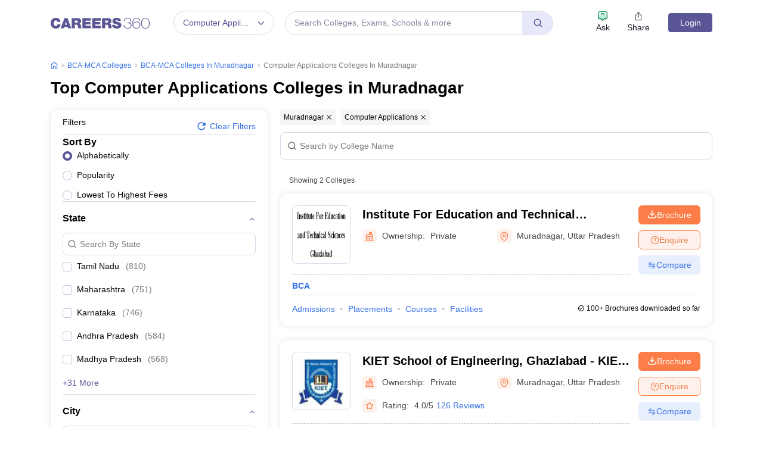

--- FILE ---
content_type: text/html; charset=utf-8
request_url: https://it.careers360.com/colleges/list-of-computer-applications-colleges-in-muradnagar
body_size: 129528
content:

    <!DOCTYPE html>
    <html lang="en">
        <head>
            <meta charset="utf-8"/>
            <meta http-equiv="X-UA-Compatible" content="IE=edge" />
            <meta name="viewport" content="width=device-width, initial-scale=1.0, maximum-scale=5.0" />
            <meta name="google-site-verification" content="LGYIP8lGL_sS1s8J67ez2TByaFYHe22sDZW7IiqhXB4" />
            <meta name="msvalidate.01" content="658BD2BEC58D06790B07B5BC052DEAC6" />
             <title>Top Computer Applications Colleges in Muradnagar 2026 – Courses, Fees, Admission, Rank</title><meta name="name" content="Top Computer Applications Colleges in Muradnagar 2026 – Courses, Fees, Admission, Rank"/><meta name="description" content="Check out list of top Computer Applications colleges in Muradnagar with courses, fees, cut-off, admission, placement, reviews, ranking, latest news, and more on careers360.com."/><link rel="canonical" href="https://it.careers360.com/colleges/list-of-computer-applications-colleges-in-muradnagar"/><meta property="og:type" content="colleges list"/><meta property="og:url" content="colleges/list-of-computer-applications-colleges-in-muradnagar"/><meta property="og:title" content="Top Computer Applications Colleges in Muradnagar 2026 – Courses, Fees, Admission, Rank"/><meta property="og:description" content="Check out list of top Computer Applications colleges in Muradnagar with courses, fees, cut-off, admission, placement, reviews, ranking, latest news, and more on careers360.com."/><meta property="og:site_name" content="Careers360"/><meta property="og:image" content="https://cache.careers360.mobi/media/presets/250X260/images/frontend/desktop/c-logo-250-250.png"/><meta property="og:image:width" content="250"/><meta property="og:image:height" content="260"/><meta name="twitter:card" content="summary_colleges_listing"/><meta name="twitter:site" content="@careers360"/><meta name="twitter:title" content="Top Computer Applications Colleges in Muradnagar 2026 – Courses, Fees, Admission, Rank"/><meta name="twitter:description" content="Check out list of top Computer Applications colleges in Muradnagar with courses, fees, cut-off, admission, placement, reviews, ranking, latest news, and more on careers360.com."/><meta name="twitter:url" content="colleges/list-of-computer-applications-colleges-in-muradnagar"/><meta name="twitter:image" content="https://cache.careers360.mobi/media/presets/250X260/images/frontend/desktop/c-logo-250-250.png"/><meta name="twitter:image:width" content="250"/><meta name="twitter:image:height" content="260"/><script type="application/ld+json">{"@context":"https://schema.org","@type":"Organization","name":"Careers360.com - An Education Platform to Explore Colleges, Courses, Exams, Schools, Careers Options, and More!","url":"https://www.careers360.com","logo":{"@type":"ImageObject","url":"https://cache.careers360.mobi/media/presets/250X260/images/frontend/desktop/c-logo-250-250.png","width":250,"height":250},"address":{"@type":"PostalAddress","streetAddress":"Plot No. 78, Bhagwan Mahaveer Marg,Sector 44","addressLocality":"Gurugram","addressRegion":"India","postalCode":"122003"},"contactPoint":{"@type":"ContactPoint","telephone":"+91 - 0124 - 6666360","contactType":"Customer Service","areaServed":"IN","availableLanguage":"English, Hindi"},"sameAs":["https://www.facebook.com/Careers360","https://twitter.com/careers360","https://in.linkedin.com/company/careers360","https://www.instagram.com/careers360official/","https://www.youtube.com/user/mycareers360"]}</script><script type="application/ld+json">{"@context":"https://schema.org","@type":"WebSite","name":"Careers360","url":"https://www.careers360.com"}</script><script type="application/ld+json">{"@context":"https://schema.org","@type":"BreadcrumbList","itemListElement":[{"@type":"ListItem","position":1,"item":{"@id":"https://it.careers360.com","name":"Home"}},{"@type":"ListItem","position":2,"item":{"@id":"https://it.careers360.com/colleges/list-of-bca-mca-colleges-in-india","name":"BCA-MCA Colleges"}},{"@type":"ListItem","position":3,"item":{"@id":"https://it.careers360.com/colleges/list-of-bca-mca-colleges-in-muradnagar","name":"BCA-MCA Colleges in Muradnagar"}},{"@type":"ListItem","position":4,"item":{"@id":"https://it.careers360.com/colleges/list-of-computer-applications-colleges-in-muradnagar","name":"Computer Applications Colleges in Muradnagar"}}]}</script><script type="application/ld+json">{"@context":"http://schema.org","@type":"ItemList","mainEntityOfPage":{"@type":"WebPage","@id":"https://it.careers360.com/colleges/list-of-computer-applications-colleges-in-muradnagar"},"url":"https://it.careers360.com/colleges/list-of-computer-applications-colleges-in-muradnagar","numberOfItems":2,"itemListOrder":"https://schema.org/ItemListOrderAscending","itemListElement":[{"@type":"ListItem","position":1,"item":{"@id":"https://www.careers360.com/colleges/institute-for-education-and-technical-sciences-ghaziabad","name":"Institute For Education and Technical Sciences, Ghaziabad"}},{"@type":"ListItem","position":2,"item":{"@id":"https://www.careers360.com/colleges/kiet-school-of-engineering-ghaziabad","name":"KIET School of Engineering, Ghaziabad - KIET School of Engineering, Ghaziabad"}}]}</script><script type="text/javascript">
              var clevertap = {event:[], profile:[], account:[], onUserLogin:[], notifications:[], privacy:[]};
              clevertap.account.push({"id": "47W-5KW-RZ7Z"});
              clevertap.privacy.push({optOut: false});
              clevertap.privacy.push({useIP: false});
              (function () {
              var wzrk = document.createElement('script');
              wzrk.type = 'text/javascript';
              wzrk.async = true;
              wzrk.src = 'https://cdn.jsdelivr.net/npm/clevertap-web-sdk/clevertap.min.js';
              var s = document.getElementsByTagName('script')[0];
              s.parentNode.insertBefore(wzrk, s);
              })();

              clevertap.notifications.push({
                "serviceWorkerPath": '/service-worker.js',
                "titleText":'Stay Ahead — Get Smart Updates from Careers360!',
                "bodyText":'Enable notifications to receive timely alerts about exams, colleges, results, deadlines, and expert tips — only what truly matters to you.',
                "okButtonText":'Sign me up!',
                "rejectButtonText":'No thanks',
                "skipDialog":true,
                "okButtonColor":'#f28046'});
            
            navigator.permissions.query({name: 'notifications'}).then(function(permission) {  
              // Initial status is available at permission.state
    
              permission.onchange = function() {  
                // Whenever there's a change, updated status is available at this.state
                if (this.state === "granted"){
                    clevertap.event.push('Notification Permission Granted')
                }else{
                    clevertap.event.push('Notification Permission Denied')
                }
              };
            });

          </script>
            <link rel="icon" href="https://cache.careers360.mobi/images/frontend/desktop/favicon.ico" type="image/x-icon" />
            <link rel="dns-prefetch" href="//cache.careers360.mobi"/>
            <link rel="dns-prefetch" href="//cnextassets.careers360.com"/>  
            <link rel="preconnect" href="//cache.careers360.mobi" crossorigin="anonymous"/>
            <link rel="preconnect" href="//cnextassets.careers360.com" crossorigin="anonymous"/>
            
            
                <style>
                  
/*! CSS Used from: https://cdn.jsdelivr.net/npm/bootstrap@5.1.3/dist/css/bootstrap.min.css */
:root{--bs-blue:#0d6efd;--bs-indigo:#6610f2;--bs-purple:#6f42c1;--bs-pink:#d63384;--bs-red:#dc3545;--bs-orange:#fd7e14;--bs-yellow:#ffc107;--bs-green:#198754;--bs-teal:#20c997;--bs-cyan:#0dcaf0;--bs-white:#fff;--bs-gray:#6c757d;--bs-gray-dark:#343a40;--bs-gray-100:#f8f9fa;--bs-gray-200:#e9ecef;--bs-gray-300:#dee2e6;--bs-gray-400:#ced4da;--bs-gray-500:#adb5bd;--bs-gray-600:#6c757d;--bs-gray-700:#495057;--bs-gray-800:#343a40;--bs-gray-900:#212529;--bs-primary:#0d6efd;--bs-secondary:#6c757d;--bs-success:#198754;--bs-info:#0dcaf0;--bs-warning:#ffc107;--bs-danger:#dc3545;--bs-light:#f8f9fa;--bs-dark:#212529;--bs-primary-rgb:13,110,253;--bs-secondary-rgb:108,117,125;--bs-success-rgb:25,135,84;--bs-info-rgb:13,202,240;--bs-warning-rgb:255,193,7;--bs-danger-rgb:220,53,69;--bs-light-rgb:248,249,250;--bs-dark-rgb:33,37,41;--bs-white-rgb:255,255,255;--bs-black-rgb:0,0,0;--bs-body-color-rgb:33,37,41;--bs-body-bg-rgb:255,255,255;--bs-font-sans-serif:system-ui,-apple-system,"Segoe UI",Roboto,"Helvetica Neue",Arial,"Noto Sans","Liberation Sans",sans-serif,"Apple Color Emoji","Segoe UI Emoji","Segoe UI Symbol","Noto Color Emoji";--bs-font-monospace:SFMono-Regular,Menlo,Monaco,Consolas,"Liberation Mono","Courier New",monospace;--bs-gradient:linear-gradient(180deg, rgba(255, 255, 255, 0.15), rgba(255, 255, 255, 0));--bs-body-font-family:var(--bs-font-sans-serif);--bs-body-font-size:1rem;--bs-body-font-weight:400;--bs-body-line-height:1.5;--bs-body-color:#212529;--bs-body-bg:#fff;}
*,::after,::before{box-sizing:border-box;}
@media (prefers-reduced-motion:no-preference){
:root{scroll-behavior:smooth;}
}
    box-sizing: border-box;
}
html,
body {
    padding: 0;
    margin: 0;
    font-family: Arial, serif !important;
    color: #111 !important;
    font-size: 14px !important;
    /* fix css until non-critical css load */
    overflow-x: hidden;
    max-width:100vw;
    touch-action: manipulation; /* Removes delay on taps */
}
.studyabroad_about_content {
    text-overflow: ellipsis;
    display: -webkit-box;
    -webkit-line-clamp: 6;
    -webkit-box-orient: vertical;
    overflow: hidden;
}
.slick-slider {
    -webkit-touch-callout: none;
    -webkit-tap-highlight-color: transparent;
    box-sizing: border-box;
    -ms-touch-action: pan-y;
    touch-action: pan-y;
    -webkit-user-select: none;
    -moz-user-select: none;
    -ms-user-select: none;
    user-select: none;
    -khtml-user-select: none;
  }

  .slick-list,
  .slick-slider {
    display: block;
    position: relative;
  }

  .slick-list {
    margin: 0;
    overflow: hidden;
    padding: 0;
  }
  .slick-slider .slick-list,
  .slick-slider .slick-track {
    -webkit-transform: translateZ(0);
    -moz-transform: translateZ(0);
    -ms-transform: translateZ(0);
    -o-transform: translateZ(0);
    transform: translateZ(0);
  }

  .slick-track {
    display: block;
    left: 0;
    margin-right: auto;
    position: relative;
    top: 0;
  }

  .slick-slider .slick-next:before {
    content: "";
    width: 6px;
    height: 6px;
    display: inline-block;
    border-bottom: 2px solid #fff;
    border-right: 2px solid #fff;
    opacity: 1;
    transform: rotate(-45deg);
  }
  .slick-slider .slick-prev:before {
    content: "";
    width: 6px;
    height: 6px;
    display: inline-block;
    border-bottom: 2px solid #fff;
    border-right: 2px solid #fff;
    opacity: 1;
    transform: rotate(135deg);
  }

  .slick-track:after,
  .slick-track:before {
    content: "";
    display: table;
  }

  .slick-track:after {
    clear: both;
  }
  .slick-slide {
    display: none;
    float: left;
    height: 100%;
    min-height: 1px;
  }
  .slick-initialized .slick-slide {
    display: block;
  }
  .slick-next,
  .slick-prev {
    border: none;
    cursor: pointer;
    display: block;
    font-size: 0;
    height: 20px;
    line-height: 0;
    padding: 0;
    position: absolute;
    top: 50%;
    -webkit-transform: translateY(-50%);
    -ms-transform: translateY(-50%);
    transform: translateY(-50%);
    width: 20px;
  }

  .slick-next,
  .slick-next:focus,
  .slick-next:hover,
  .slick-prev,
  .slick-prev:focus,
  .slick-prev:hover {
    background: #0000;
    color: #0000;
    outline: 0;
  }
  .slick-next.slick-disabled:before,
  .slick-prev.slick-disabled:before {
    opacity: 0.25;
  }

  .slick-next:before,
  .slick-prev:before {
    -webkit-font-smoothing: antialiased;
    -moz-osx-font-smoothing: grayscale;
    color: #fff;
    font-family: Arial, serif !important;
    font-size: 20px;
    line-height: 1;
    opacity: 0.75;
  }

  .slick-prev {
    left: -25px;
  }
  .slick-prev:before {
    content: "←";
  }
  .slick-next {
    right: -25px;
  }
  .slick-next:before {
    content: "→";
  }
  .slick-dots {
    bottom: -25px;
    display: block;
    list-style: none;
    margin: 0;
    padding: 0;
    position: absolute;
    text-align: center;
    width: 100%;
  }

  .slick-dots li {
    display: inline-block;
    margin: 0 5px;
    padding: 0;
    position: relative;
  }

  .slick-dots li,
  .slick-dots li button {
    cursor: pointer;
    height: 20px;
    width: 20px;
  }

  .slick-dots li button {
    background: #0000;
    border: 0;
    color: #0000;
    display: block;
    font-size: 0;
    line-height: 0;
    outline: 0;
    padding: 5px;
  }
  .slick-dots li button:before {
    -webkit-font-smoothing: antialiased;
    -moz-osx-font-smoothing: grayscale;
    color: #000;
    content: "•";
    font-size: 6px;
    height: 20px;
    left: 0;
    line-height: 20px;
    opacity: 0.25;
    position: absolute;
    text-align: center;
    top: 0;
    width: 20px;
  }

  .slick-dots li.slick-active button:before {
    color: #000;
    opacity: 0.75;
  }

  :root {
    --bs-blue: #0d6efd;
    --bs-indigo: #6610f2;
    --bs-purple: #6f42c1;
    --bs-pink: #d63384;
    --bs-red: #dc3545;
    --bs-orange: #fd7e14;
    --bs-yellow: #ffc107;
    --bs-green: #198754;
    --bs-teal: #20c997;
    --bs-cyan: #0dcaf0;
    --bs-white: #fff;
    --bs-gray: #6c757d;
    --bs-gray-dark: #343a40;
    --bs-gray-100: #f8f9fa;
    --bs-gray-200: #e9ecef;
    --bs-gray-300: #dee2e6;
    --bs-gray-400: #ced4da;
    --bs-gray-500: #adb5bd;
    --bs-gray-600: #6c757d;
    --bs-gray-700: #495057;
    --bs-gray-800: #343a40;
    --bs-gray-900: #212529;
    --bs-primary: #0d6efd;
    --bs-secondary: #6c757d;
    --bs-success: #198754;
    --bs-info: #0dcaf0;
    --bs-warning: #ffc107;
    --bs-danger: #dc3545;
    --bs-light: #f8f9fa;
    --bs-dark: #212529;
    --bs-primary-rgb: 13, 110, 253;
    --bs-secondary-rgb: 108, 117, 125;
    --bs-success-rgb: 25, 135, 84;
    --bs-info-rgb: 13, 202, 240;
    --bs-warning-rgb: 255, 193, 7;
    --bs-danger-rgb: 220, 53, 69;
    --bs-light-rgb: 248, 249, 250;
    --bs-dark-rgb: 33, 37, 41;
    --bs-white-rgb: 255, 255, 255;
    --bs-black-rgb: 0, 0, 0;
    --bs-body-color-rgb: 33, 37, 41;
    --bs-body-bg-rgb: 255, 255, 255;
    --bs-font-sans-serif: system-ui, -apple-system, "Segoe UI", Roboto,
      "Helvetica Neue", Arial, "Noto Sans", "Liberation Sans", sans-serif,
      "Apple Color Emoji", "Segoe UI Emoji", "Segoe UI Symbol", "Noto Color Emoji";
    --bs-font-monospace: SFMono-Regular, Menlo, Monaco, Consolas,
      "Liberation Mono", "Courier New", monospace;
    --bs-gradient: linear-gradient(180deg, #ffffff26, #fff0);
    --bs-body-font-family: Arial var(--bs-font-sans-serif);
    --bs-body-font-size: 1rem;
    --bs-body-font-weight: 400;
    --bs-body-line-height: 1.5;
    --bs-body-color: #212529;
    --bs-body-bg: #fff;
  }
  *,
  :after,
  :before {
    box-sizing: border-box;
  }

  @media (prefers-reduced-motion: no-preference) {
    :root {
      scroll-behavior: smooth;
    }
  }

  body {
    -webkit-text-size-adjust: 100%;
    -webkit-tap-highlight-color: transparent;
    background-color: var(--bs-body-bg);
    color: var(--bs-body-color);
    font-family: Arial, serif !important;
    font-size: var(--bs-body-font-size);
    font-weight: var(--bs-body-font-weight);
    line-height: 1.56;
    margin: 0;
    text-align: var(--bs-body-text-align);
  }
.h1,
  h1 {
    font-size: calc(1.375rem + 1.5vw);
  }

  .h2,
  h2 {
    font-size: calc(1.325rem + 0.9vw);
  }

  .h3,
  h3 {
    font-size: calc(1.3rem + 0.6vw);
  }

  .h4,
  h4 {
    font-size: calc(1.275rem + 0.3vw);
  }

  .h5,
  h5 {
    font-size: 1.25rem;
  }

  .h6,
  h6 {
    font-size: 1rem;
  }

  p {
    margin-bottom: 1rem;
    margin-top: 0;
  }

  ol,
  ul {
    padding-left: 2rem;
  }

  dl,
  ol,
  ul {
    margin-bottom: 1rem;
    margin-top: 0;
  }

  b,
  strong {
    font-weight: bolder;
  }

  a {
    color: #0d6efd;
    text-decoration: none;
  }

  img,
  svg {
    vertical-align: middle;
  }

  table {
    border-collapse: collapse;
    caption-side: bottom;
  }

  th {
    text-align: inherit;
    text-align: -webkit-match-parent;
  }

  tbody,
  td,
  tfoot,
  th,
  thead,
  tr {
    border: 0 solid;
    border-color: inherit;
  }

  button {
    border-radius: 0;
  }

  button,
  input,
  optgroup,
  select,
  textarea {
    font-family: Arial, serif !important;
    font-size: inherit;
    line-height: inherit;
    margin: 0;
  }

  button,
  select {
    text-transform: none;
  }

  [role="button"] {
    cursor: pointer;
  }

  [type="button"],
  [type="reset"],
  [type="submit"],
  button {
    -webkit-appearance: button;
  }

  [type="button"]:not(:disabled),
  [type="reset"]:not(:disabled),
  [type="submit"]:not(:disabled),
  button:not(:disabled) {
    cursor: pointer;
  }

  .container,
  .container-fluid,
  .container-lg,
  .container-md,
  .container-sm,
  .container-xl,
  .container-xxl {
    margin-left: auto;
    margin-right: auto;
    padding-left: var(--bs-gutter-x, 0.75rem);
    padding-right: var(--bs-gutter-x, 0.75rem);
    width: 100%;
  }

  @media (min-width: 576px) {
    .container,
    .container-sm {
      max-width: 540px;
    }
  }

  @media (min-width: 768px) {
    .container,
    .container-md,
    .container-sm {
      max-width: 720px;
    }
  }

  @media (min-width: 992px) {
    .container,
    .container-lg,
    .container-md,
    .container-sm {
      max-width: 960px;
    }
  }
  @media (min-width: 1200px) {
    .container,.container-lg,.container-md,.container-sm,.container-xl {
        max-width:1140px
    }
}

@media (min-width: 1400px) {
    .container,.container-lg,.container-md,.container-sm,.container-xl,.container-xxl {
        max-width:1320px
    }
}
  .row {
    --bs-gutter-x: 1.5rem;
    --bs-gutter-y: 0;
    display: flex;
    flex-wrap: wrap;
    margin-left: calc(var(--bs-gutter-x) * -0.5);
    margin-right: calc(var(--bs-gutter-x) * -0.5);
    margin-top: calc(var(--bs-gutter-y) * -1);
  }

  .row > * {
    flex-shrink: 0;
    margin-top: var(--bs-gutter-y);
    max-width: 100%;
    padding-left: calc(var(--bs-gutter-x) * 0.5);
    padding-right: calc(var(--bs-gutter-x) * 0.5);
    width: 100%;
  }

  .col {
    flex: 1 0 0%;
  }

  .col-8 {
    flex: 0 0 auto;
    width: 66.66666667%;
  }

  .col-12 {
    flex: 0 0 auto;
    width: 100%;
  }
  @media (min-width: 576px) {
    .col-sm-2 {
      flex: 0 0 auto;
      width: 16.66666667%;
    }
    .col-sm-4 {
      flex: 0 0 auto;
      width: 33.33333333%;
    }
    .col-sm-6 {
      flex: 0 0 auto;
      width: 50%;
    }
    .col-sm-8 {
      flex: 0 0 auto;
      width: 66.66666667%;
    }
    .col-sm-10 {
      flex: 0 0 auto;
      width: 83.33333333%;
    }
    .col-sm-12 {
      flex: 0 0 auto;
      width: 100%;
    }
  }
  @media (min-width: 768px) {
    .col-md-3 {
      flex: 0 0 auto;
      width: 25%;
    }
    .col-md-6 {
      flex: 0 0 auto;
      width: 50%;
    }
    .col-md-9 {
      flex: 0 0 auto;
      width: 75%;
    }
  }
  @media (min-width: 992px) {
    .col-lg-3 {
      flex: 0 0 auto;
      width: 25%;
    }
    .col-lg-9 {
      flex: 0 0 auto;
      width: 75%;
    }
  }
  .btn {
    background-color: initial;
    border: 1px solid #0000;
    border-radius: 0.25rem;
    color: #212529;
    cursor: pointer;
    display: inline-block;
    font-size: 1rem;
    font-weight: 400;
    line-height: 1.5;
    padding: 0.375rem 0.75rem;
    text-align: center;
    text-decoration: none;
    transition: color 0.15s ease-in-out, background-color 0.15s ease-in-out,
      border-color 0.15s ease-in-out, box-shadow 0.15s ease-in-out;
    -webkit-user-select: none;
    -moz-user-select: none;
    user-select: none;
    vertical-align: middle;
  }

  .btn-primary {
    background-color: #fc7d47;
    border-color: #fc7d47;
    color: #fff;
  }

  .fade {
    transition: opacity 0.15s linear;
  }

  .fade:not(.show) {
    opacity: 0;
  }

  .collapse:not(.show) {
    display: none;
  }

  .nav {
    display: flex;
    flex-wrap: wrap;
    list-style: none;
    margin-bottom: 0;
    padding-left: 0;
  }

  .nav-link {
    color: #0d6efd;
    display: block;
    padding: 0.5rem 1rem;
    text-decoration: none;
    transition: color 0.15s ease-in-out, background-color 0.15s ease-in-out,
      border-color 0.15s ease-in-out;
  }

  .nav-tabs {
    border-bottom: 1px solid #dee2e6;
  }

  .nav-tabs .nav-link {
    background: 0 0;
    border: 1px solid #0000;
    border-top-left-radius: 0.25rem;
    border-top-right-radius: 0.25rem;
    margin-bottom: -1px;
  }

  .nav-tabs .nav-item.show .nav-link,
  .nav-tabs .nav-link.active {
    background-color: #fff;
    border-color: #dee2e6 #dee2e6 #fff;
    color: #495057;
  }

  .tab-content > .tab-pane {
    display: none;
  }

  .tab-content > .active {
    display: block;
  }

  .accordion-button {
    align-items: center;
    background-color: #fff;
    border: 0;
    border-radius: 0;
    color: #212529;
    display: flex;
    font-size: 1rem;
    overflow-anchor: none;
    padding: 1rem 1.25rem;
    position: relative;
    text-align: left;
    transition: color 0.15s ease-in-out, background-color 0.15s ease-in-out,
      border-color 0.15s ease-in-out, box-shadow 0.15s ease-in-out,
      border-radius 0.15s ease;
    width: 100%;
  }

  .accordion-button:after {
    background-image: url("data:image/svg+xml;charset=utf-8,%3Csvg xmlns='http://www.w3.org/2000/svg' viewBox='0 0 16 16' fill='%23212529'%3E%3Cpath fill-rule='evenodd' d='M1.646 4.646a.5.5 0 0 1 .708 0L8 10.293l5.646-5.647a.5.5 0 0 1 .708.708l-6 6a.5.5 0 0 1-.708 0l-6-6a.5.5 0 0 1 0-.708z'/%3E%3C/svg%3E");
    background-repeat: no-repeat;
    background-size: 1.25rem;
    content: "";
    flex-shrink: 0;
    height: 1.25rem;
    margin-left: auto;
    transition: transform 0.2s ease-in-out;
    width: 1.25rem;
  }

  .accordion-header {
    margin-bottom: 0;
  }

  .accordion-item {
    background-color: #fff;
    border: 1px solid rgba(0, 0, 0, 0.125);
  }

  .accordion-item:first-of-type {
    border-top-left-radius: 0.25rem;
    border-top-right-radius: 0.25rem;
  }

  .accordion-item:first-of-type .accordion-button {
    border-top-left-radius: calc(0.25rem - 1px);
    border-top-right-radius: calc(0.25rem - 1px);
  }

  .accordion-item:not(:first-of-type) {
    border-top: 0;
  }

  .accordion-item:last-of-type {
    border-bottom-left-radius: 0.25rem;
    border-bottom-right-radius: 0.25rem;
  }

  .accordion-item:last-of-type .accordion-button.collapsed {
    border-bottom-left-radius: calc(0.25rem - 1px);
    border-bottom-right-radius: calc(0.25rem - 1px);
  }

  .accordion-item:last-of-type .accordion-collapse {
    border-bottom-left-radius: 0.25rem;
    border-bottom-right-radius: 0.25rem;
  }

  .accordion-flush .accordion-collapse {
    border-width: 0;
  }

  .accordion-flush .accordion-item {
    border-left: 0;
    border-radius: 0;
    border-right: 0;
  }

  .accordion-flush .accordion-item:first-child {
    border-top: 0;
  }

  .accordion-flush .accordion-item:last-child {
    border-bottom: 0;
  }

  .accordion-flush .accordion-item .accordion-button {
    border-radius: 0;
  }

  .breadcrumb-item + .breadcrumb-item:before {
    color: #6c757d;
    content: var(--bs-breadcrumb-divider, "/");
    float: left;
    padding-right: 0.5rem;
  }

  .d-block {
    display: block !important;
  }

  .d-flex {
    display: flex !important;
  }

  .border {
    border: 1px solid #dee2e6 !important;
  }

  .px-1 {
    padding-left: 0.25rem !important;
    padding-right: 0.25rem !important;
  }

  .text-end {
    text-align: right !important;
  }

  .desktop_display {
    display: block;
  }

  .mobile_display {
    display:none;
  }

  @media screen and (max-width: 991px) and (min-width: 360px) {
    .top_header_ad.mobile_display {
      height: 100px;
      margin: 10px auto 0;
      width: 320px;
    }

    .mobile_display {
      display: block;
      position: relative;
    }
    .avatar_image {
    width: 17px;
    text-transform: uppercase;
    font-size: 14px;
    overflow: hidden;
    position: relative;
    z-index: 9;
    color: #fff;
    top: 6px;
    left: 9px;
  }

   .login_block {
    position: relative;
  }

  .login_block:before {
    content: "";
    background: #3a4d95;
    width: 24px;
    height: 24px;
    position: absolute;
    z-index: 8;
    display: block;
    border-radius: 50%;
    right: -8px;
    top: 3px;
    display: block;
  }
  }

  .articl_top_box {
    border-bottom-left-radius: 20px;
    border-bottom-right-radius: 20px;
    box-shadow: 0 5px 5px 0 #0000001a;
    margin-bottom: 30px;
  }

  .lock_open_icon {
    display: inline-block;
    font-size: 16px;
    vertical-align: text-top;
  }

  .download_brochure_btn {
    background-color: #fef1eb !important;
    border: 1px solid #ec642b !important;
    box-shadow: 0 3px 6px 0 #fc7d4733;
    color: #ec642b !important;
    padding: 5px 10px !important;
    width: 100%;
  }

  .article_summary_heading_card h1 {
    color: #181a27;
    font-family: Arial, serif !important;
    font-size: 27px;
    font-weight: 700;
    margin: 0;
    padding: 0 0 15px;
  }
  .article_summary_info {
    font-family: Arial, serif !important;
    font-size: 14px;
    font-weight: 400;
    padding-bottom: 20px;
  }

  .article_summary_info a {
    color: #5a5695;
  }

  .top_right_cta button {
    display: block;
    font-size: 14px;
  }

  .top_right_cta > div {
    display: block;
    margin: 0 0 12px;
  }
  .top_right_cta.isNotAdbuddy .right_cta_btn > div:first-child :is(button, a) {
    background-color: #fc7d47 !important;
    border: 1px solid #fc7d47 !important;
    color: #fff !important;
  }
  .top_right_cta.isNotAdbuddy .right_cta_btn > div:nth-child(2) button {
    background-color: #fef1eb !important;
    border: 1px solid #ec642b !important;
    color: #ec642b !important;
  }
  .top_right_cta .right_cta_btn > div:last-child {
    margin-top: 12px;
  }
  .download_pdf_btn {
    background-color: #fff !important;
    border: 1px solid #dd4504 !important;
    box-shadow: 0 3px 6px 0 #fc7d4733;
    color: #ec642b !important;
    margin: 0 0 12px;
    padding: 5px !important;
    width: 100%;
  }
  @media screen and (max-width: 991px) {
    .articl_top_box {
      box-shadow: none;
    }

    .article_summary_heading_card {
      margin-bottom: 0;
      padding: 10px 0 0;
    }

    .article_summary_heading_card h1 {
      font-size: 20px;
    }

    .top_right_cta .right_cta_btn > div:nth-child(2) :is(button, a) {
      margin-top: 0 !important;
      width: 100%;
    }

    .top_right_cta button {
      font-size: 13px;
    }

    .top_right_cta > div {
      margin: 0 10px 12px 0;
    }

    .top_right_cta {
      display: flex;
    }

    .top_right_cta .iframe_adm,
    .top_right_cta a,
    .top_right_cta button {
      height: 32px;
      width: 106px;
    }

    .top_right_cta .right_cta_btn {
      float: left;
      width: auto;
    }

    .top_right_cta .right_cta_btn > div {
      display: block;
      float: left;
      margin: 0 10px 0 0;
    }

    .top_right_cta .right_cta_btn > div:last-child {
      float: left;
      margin: 0;
      padding: 0;
    }

    .download_pdf_btn {
      margin: 0 0 12px;
      width: 140px;
    }
  }
  .breadcrumb {
    display: flex;
    flex-wrap: wrap;
    list-style: none;
    margin-bottom: 1rem;
    padding: 0;
  }

  .breadcrumb-item + .breadcrumb-item {
    padding-left: 0.5rem;
  }

  .breadcrumb_icon:before {
    color: #6c757d;
    content: var(--bs-breadcrumb-divider, "/") !important;
    float: left;
    margin-left: -9px;
    padding-right: 0.5rem;
    position: absolute;
  }

  .breadcrumb-item.active {
    color: #6c757d;
  }

  .switch_lng {
    color: #5a5695;
    font-family: Arial, serif !important;
    font-size: 16px;
    margin-bottom: 20px;
  }

  .switch_lng_both {
    border: 1px solid #e5e5e5;
    border-radius: 25px;
    margin-left: 8px;
    padding: 5px;
  }

  .switch_lng_both,
  .switch_lng_both a {
    background-color: #fff;
    display: inline-block;
  }

  .switch_lng_both a {
    border-radius: 20px;
    color: #5a5695;
    padding: 6px 14px;
    text-decoration: none !important;
  }

  .switch_lng img {
    margin-left: 7px;
    margin-top: -2px;
    min-height: 16px;
    min-width: 16px;
  }

  .switch_lng a.active_lang {
    background: #e8e8fb;
  }

  @media screen and (max-width: 991px) {
    .switch_lng {
      text-align: right;
    }
  }


  .login {
    background-color: #5a5695;
    border: 1px solid #5a5695;
    border-radius: 4px;
    color: #fff !important;
    cursor: pointer;
    font-weight: 400;
    margin-top: 4px;
    max-height: 32px;
    min-width: 78px;
    padding: 0 5px;
    text-align: center;
    transition: all 0.2s ease-in-out;
  }

  .dropdown_menu_maga {
    display: none;
    padding: 15px 0 0;
    position: absolute;
    width: 795px;
    z-index: 9;
  }
  .dropdown_menu_maga:after,
  .dropdown_menu_maga:before {
    border-left: 10px solid #0000;
    border-right: 10px solid #0000;
    content: "";
    height: 0;
    left: 72px;
    position: absolute;
    top: 6px;
    width: 0;
  }

  .dropdown_menu_maga:after {
    border-bottom: 10px solid #fff;
  }

  .list_dropdown {
    background: #fff;
    border-radius: 3px;
    box-shadow: 0 0 4px #ccc;
    display: none;
    list-style: none;
    margin-top: 0;
    position: absolute;
    right: 0;
    top: 40px;
    width: 251px;
    z-index: 3;
  }

  .list_dropdown:after {
    border: 10px solid;
    border-color: #0000 #0000 #fff;
    top: -19px;
  }

  .list_dropdown:after,
  .list_dropdown:before {
    content: "";
    margin-left: -5px;
    position: absolute;
    right: 20px;
  }

  .list_dropdown:before {
    border: 10px solid;
    border-color: #0000 #0000 #eee;
    top: -21px;
  }

  .dropdown_menu:hover .dropdown_menu_maga {
    display: block;
  }

  .megaMenuInner > ul > li:first-child {
    padding-top: 10px;
  }

  .megaMenuInner > ul li > a {
    color: #666;
    display: inline-block;
    padding: 7px 20px;
    position: relative;
    text-align: left;
    width: 100%;
  }

  .megaMenuInner > ul li:hover > a {
    background-color: #eee;
    color: #5a5695;
  }

  .megaMenuInner ul > li.mouseHover > a:after {
    border-bottom: 2px solid #e5e5e5;
    border-right: 2px solid #e5e5e5;
  }
  .megaMenuInner ul > li.mouseHover:hover > a:after,
  .megaMenuInner ul > li.mouseHover > a:after {
    content: "";
    height: 8px;
    margin-top: -6px;
    position: absolute;
    right: 12px;
    top: 56%;
    transform: rotate(-45deg);
    width: 8px;
  }

  .megaMenuInner ul > li.mouseHover:hover > a:after {
    border-bottom: 2px solid #3a4d95;
    border-right: 2px solid #3a4d95;
  }

  .megaMenuInner ul > li.mouseHover.menu_active > a {
    background-color: #eee;
    color: #3a4d95;
  }

  .megaMenuInner ul > li.mouseHover.menu_active > a:after {
    border-bottom: 2px solid #3a4d95;
    border-right: 2px solid #3a4d95;
    content: "";
    height: 8px;
    margin-top: -6px;
    position: absolute;
    right: 12px;
    top: 56%;
    transform: rotate(-45deg);
    width: 8px;
  }

  .megaInner {
    background-color: #f2f2f2;
    left: 239px;
    min-height: 600px;
    position: absolute;
    top: 0;
    width: 556px;
  }

  .megaInnBlk {
    padding: 15px 30px;
  }

  .megaMenuInner {
    background-color: #fff;
    border: 1px solid #e5e5e5;
    -webkit-border-radius: 4px;
    -moz-border-radius: 4px;
    border-radius: 4px;
    box-shadow: 0 0 9px 1px #0003;
    height: auto !important;
    overflow: hidden;
  }
  .fixed_search_form {
    background-color: #fff;
    border: 1px solid #d9d8e9;
    border-radius: 20px;
    box-sizing: border-box;
    color: #8c89a2;
    cursor: pointer;
    display: inline-flex;
    font-family: Arial, serif !important;
    font-size: 14px;
    height: 40px;
    line-height: 37px;
    margin-top: 0;
    overflow: hidden;
    padding: 0 45px 0 15px;
    position: relative;
    text-overflow: ellipsis;
    white-space: nowrap;
    width: 450px;
  }

  .new_companion_header_button:hover .list_dropdown {
    display: block;
  }

  .header_searchIcon {
    background-color: #e8e8fb;
    font-size: 18px;
    height: 41px;
    position: absolute;
    right: -1px;
    top: -1px;
    width: 52px;
  }

  .header_searchIcon svg {
    color: #5a5695;
    font-weight: 700;
    left: 18px;
    position: absolute;
    top: 11px;
  }

  .list_dropdown li a:hover {
    background-color: #eee;
  }

  .list_dropdown > li a {
    color: #666;
    color: #333;
    display: block;
    font-size: 14px;
    line-height: 100%;
    line-height: 19px;
    padding: 8px 10px;
  }

  .buynow_button {
    background-color: #fc7d47;
    border-radius: 3px;
    color: #fff;
    float: right;
    font-size: 12px;
    line-height: 17px;
    padding: 1px 5px;
    text-align: center;
    width: auto;
  }

  .nav_data_blk .accordion_menu_title h5 {
    color: #333;
    font-size: 14px;
    padding: 0 10px;
    text-transform: capitalize;
  }
  .head_acordian_contant {
    min-height: auto !important;
  }

  .nav_data_blk .accordion_menu_content {
    background-color: #f2f2f2;
    max-height: 200px;
    overflow: auto;
    padding: 0 20px 10px;
  }

  .nav_data_blk .acordian_contant div {
    padding: 0 !important;
  }

  .selected_domain {
    margin: 0 15px;
    position: relative;
  }

  .selected_domain .domain_change {
    border-bottom: 3px solid #e5e5e5;
    color: #3a4d95;
    display: inline-block;
    font-size: 16px;
    padding: 10px 60px 10px 0;
    width: 100%;
  }

  .selected_domain .back_main_nav {
    color: #333;
    position: absolute;
    right: 0;
    top: 15px;
  }

  .searchMainDiv {
    background-color: #fff;
    display: none;
    height: 100vh;
    left: 0;
    position: fixed;
    top: 0;
    width: 100%;
    z-index: 9;
  }

  .searchShow {
    display: block !important;
  }

  .search_container {
    margin: 30px auto;
    max-width: 720px;
    position: relative;
  }

  .searchInput {
    position: relative;
  }

  .searchInput label.form-label {
    display: block;
    margin: 0;
  }

  .popularSearch {
    background: #fff;
    height: 510px;
    margin: 0 0 140px;
    position: relative;
  }
  .searchPopupCross {
    float: right;
    font-size: 30px;
    padding: 10px 25px;
    position: relative;
    text-align: right;
    z-index: 9;
  }

  .searchPopupCross .popClose {
    font-size: 20px;
    position: absolute;
    right: 10px;
    top: 10px;
  }

  .searchMainDiv .searchInput input[type="text"]:focus-visible {
    box-shadow: none;
  }

  .searchIcon {
    bottom: 9px;
    color: #ee5d6b;
    font-size: 23px;
    font-weight: 300;
    position: absolute;
  }

  .popularSearch h3 {
    color: #ccc;
    font-size: 16px;
    font-weight: 400;
    margin-top: 30px;
  }

  .popularSearch ul {
    height: 100%;
    margin: 0;
    overflow-y: auto;
    padding: 0;
  }
.popularSearch ul li a {
  font-size: 14px;
  color: #666;
}
.popularSearch ul li {
  list-style: none;
  padding: 11px 3px;
  border-bottom: 1px solid #f2f2f2;
}
.popularSearch ul li div {
  display: flex;
  justify-content: space-between;
}
.popularSearch ul li div p {
  margin: 0px;
  color: #ccc;
}
  .popularSearch ul li div.ask_question_div {
    background: #fff;
    bottom: -40px;
    display: inline-block;
    left: 0;
    padding: 10px;
    position: absolute;
    text-align: center;
    width: 100%;
    z-index: 99999999;
  }

  .popularSearch ul li a.ask_question {
    color: #666;
    display: inline-block;
    margin: 0 auto;
  }

  .loader_search {
    position: absolute;
    right: 30px;
    top: 24px;
  }

  .searchPopupCross span.popClose {
    cursor: pointer;
  }

  .searchMainDiv .searchInput input[type="text"]::-webkit-input-placeholder {
    color: #6d6d6d;
    font-size: 18px;
  }

  .dot-pulse {
    animation: dot-pulse 1.5s linear infinite;
    animation-delay: 0.25s;
    background-color: #ee5d6b;
    border-radius: 5px;
    box-shadow: 9999px 0 0 -5px;
    color: #ee5d6b;
    height: 10px;
    left: -9999px;
    position: relative;
    width: 10px;
  }
  .ask_question_div.ask_question_button {
    position: absolute !important;
    text-align: center;
    width: 100%;
  }

  .ask_question_div.ask_question_button a {
    background: #f2f2f2;
    border: 1px solid #e5e5e5;
    border-radius: 4px;
    display: inline-block !important;
    margin: 10px 0;
    padding: 8px 10px !important;
  }
  .footer_section {
    background-color: #111;
    padding: 0;
  }
  .top_footer {
    height: 110px;
    padding: 43px 0;
  }
  .footer_social li,
  .internal_links li {
    display: inline-block;
    line-height: normal;
  }

  .internal_links li a {
    color: #f7f7f7;
    font-size: 14px;
    padding: 0 6px;
    text-decoration: none;
  }

  .footer_social {
    display: flex;
    list-style: none;
    margin: 0;
    padding: 0;
    text-align: right;
    vertical-align: top;
    width: 215px;
  }

  .footer_social li {
    margin-left: 5px;
  }

  .middle_footer {
    border-top: 1px solid #ffffff0a;
    padding: 40px 0;
  }
  .middle_footer .footer_content h5 {
    color: #fff;
    font-size: 14px;
    font-weight: 600;
    margin: 0;
    padding-bottom: 20px;
  }

  .middle_footer .footer_content ul {
    list-style: none;
    padding-left: 0;
  }

  .middle_footer .footer_content ul li {
    padding: 5px 0;
  }

  .middle_footer .footer_content ul li a {
    color: #fff;
    font-size: 12px;
    line-height: 20px;
    text-decoration: none;
  }

  .footer_bottom {
    border-top: 1px solid #ffffff0a;
    margin-bottom: 0;
    padding: 13px 0;
  }
  .bottom_foot {
    font-size: 12px;
    text-align: center;
    vertical-align: middle;
    width: 100%;
  }

  .bottom_foot,
  .footer_bottom .footerbtm_left,
  .footer_bottom .middlebtm {
    color: #e5e5e5;
    display: inline-block;
  }

  .footer_bottom p,
  .footer_bottom ul {
    margin-bottom: 0;
  }

  .footer_bottom .footerbtm_left ul li {
    display: inline-block;
  }

  .footer_bottom .footerbtm_left ul li a {
    color: #e5e5e5;
    display: block;
    font-size: 12px;
    padding: 2px 0;
    text-decoration: none;
  }

  .footer_bottom .footerbtm_left ul li:not(:first-child) {
    margin-left: 20px;
  }

  .middlebtm {
    margin: 0 auto;
    text-align: center;
    width: 50%;
  }
  header.header_main {
    position: sticky;
    top: -77px;
    -webkit-transform: translate(0);
    -ms-transform: translate(0);
    -moz-transform: translate(0);
    -o-transform: translate(0);
    transform: translate(0);
  }

  .header_main.topfix.scroll_page,
  header.header_main {
    margin-top: 0;
    -webkit-transition: all 0.5s ease;
    -ms-transition: all 0.5s ease;
    -moz-transition: all 0.5s ease;
    -o-transition: all 0.5s ease;
    transition: all 0.5s ease;
  }

  .header_main.topfix.scroll_page {
     position: unset;
     height: 77px;
     margin-top: 0;
  }

  .login_block {
    margin: 0px;
    font-size: 16px;
    color: #181a27;
    font-weight: 500;
    cursor: pointer;
    position: relative;
    text-transform: capitalize;
  }

  // .login_block::before {
  //   display: none;
  // }

  /* .user_icon {
    font-size: 18px;
    border-radius: 50%;
    text-align: center;
    height: 20px;
    width: 20px;
    color: #757680;
  } */

  .user_icon {
    font-size: 12px;
    text-align: center;
    color: #fff;
    display: block;
    border-radius: 50%;
    width: 18px;
    height: 18px;
    border: 1px solid #5a5695;
    line-height: 14px;
    margin: 3px auto 1px;
    background: #5a5695;
  }

  span.name_str {
    display: block;
    font-size: 14px;
    float: left;
    margin: 0;
    padding: 0;
    line-height: 18px;
    color: #666;
  }

  .user_icon_arrow {
    font-size: 10px;
    padding-left: 2px;
    font-weight: bold;
  }

  .login_user_links {
    position: absolute;
    top: 46px;
    background: #fff;
    color: #333;
    z-index: 10;
    padding: 10px;
    border: 1px solid #eeee;
    display: none;
    min-width: 200px;
    right: 0;
  }

  .login_user_links:after {
    border-color: transparent transparent #fff;
    border-style: solid;
    border-width: 10px;
    top: -19px;
    content: "";
    right: 20px;
    margin-left: -5px;
    position: absolute;
  }


  @media screen and (max-width: 1199px) and (min-width: 992px) {
    .fixed_search_form {
      width: 360px;
    }

    .right_header_links {
      margin-right: 10px;
    }

    .dropdown_menu {
      padding: 0 8px 0 20px;
    }
  }
  @media screen and (max-width: 991px) and (min-width: 360px) {
    .header {
      height: 54px;
    }
    .footer_section {
      padding: 0;
    }

    .footer_section .accordion-item .accordion-button {
      background-color: #111 !important;
      border-bottom: 1px solid #333 !important;
      color: #fff;
    }
    .footer_section .accordion-button {
      padding: 15px 0 !important;
      position: relative;
    }

    .footer_section .accordion-body,
    .footer_section .accordion-button {
      border-bottom: 1px solid #333 !important;
    }

    .footer_section .accordion-button.collapsed:before {
      -webkit-transform: rotate(0);
      -ms-transform: rotate(0);
      -moz-transform: rotate(0);
      -o-transform: rotate(0);
      transform: rotate(0);
    }
    .footer_bottom,
    .top_footer {
      height: auto;
      padding: 35px 0;
      text-align: center;
    }
    .internal_links {
      margin: 0;
      padding: 0;
    }

    .internal_links li {
      color: #181a27;
      font-size: 14px;
      font-size: 12px;
      font-weight: 500;
      margin: 10px 0;
    }

    .internal_links li a {
      padding: 0 7px;
    }

    .footer_social {
      gap: 30px;
      justify-content: center;
      text-align: center;
      width: 100%;
    }

    .footer_social li {
      font-size: 12px;
      margin-left: 1px;
    }

    .footer_bottom ul {
      padding-left: 0;
    }

    .footer_bottom .footerbtm_left li:not(:first-child) {
      margin-left: 15px !important;
    }

    .middlebtm {
      padding: 20px 0 10px;
      width: 100%;
    }
    .navUl li > div:before {
      margin: 0 5px 0 0;
    }

    header.header_main.topfix.scroll_page {
      height: 53px;
      left: 0;
      position: fixed;
      top: 0;
      width: 100%;
    }

    .footer_ac_heading {
      background-color: initial;
      margin: 0;
    }
    .mobile_header {
      background-color: #fff;
      // border-bottom: 1px solid #eee;
      display: inline-flex;
      min-height: 53px;
      position: unset;
      vertical-align: middle;
      width: 100%;
      z-index: 4;
    }

    .hamburger_panel .navUl > li > div:after {
      border-bottom: 2px solid #ccc;
      border-right: 2px solid #ccc;
      content: "";
      height: 8px;
      margin-top: -6px;
      position: absolute;
      right: 12px;
      top: 56%;
      transform: rotate(-45deg);
      width: 8px;
    }

    .footer_accordion {
      background-color: #111;
      border-top: 1px solid #ffffff0a;
    }
    .header_btn {
      display: inline-block;
    }


    .headerhambuger_icon {
      overflow: hidden;
      position: absolute;
      top: 17px;
      width: 20px;
    }

    .c360_logo {
      margin: 3px 0 0 32px;
      padding-top: 10px;
      text-align: left;
    }

    .left_header_menu {
      float: left;
      width: 130px;
    }

    .right_header_links {
      display: flex;
      float: left;
      margin: 10px 0 0;
      padding: 0;
      width: auto;
    }

    .right_header_menu {
      color: #fff;
      display: inline-block;
      float: right;
      font-family: Arial, serif !important;
      line-height: normal;
      text-align: right;
      width: auto;
      z-index: 1;
    }
    .right_header_links li {
      font-size: 11px;
      margin-top: 0;
      padding: 0 9px;
      text-align: center;
      width: 45px;
    }
    .mobile_hamburger_button {
      background: #0000;
      border: none;
      float: left;
      height: 16px;
      line-height: 16px;
      position: relative;
      top: 0;
      width: 18px;
      z-index: 9;
    }
    .mobile_hamburger_button.is_closed:before {
      color: #fff;
      content: "";
      font-size: 14px;
      line-height: 30px;
      opacity: 0;
      text-align: center;
      -webkit-transform: translateZ(0);
      -ms-transform: translateZ(0);
      -moz-transform: translateZ(0);
      -o-transform: translateZ(0);
      transform: translateZ(0);
      width: 100px;
    }

    .mobile_hamburger_button.is_closed:before,
    .mobile_hamburger_button.is_closed:hover:before {
      display: block;
      -webkit-transition: all 0.35s ease-in-out;
      -ms-transition: all 0.35s ease-in-out;
      -moz-transition: all 0.35s ease-in-out;
      -o-transition: all 0.35s ease-in-out;
      transition: all 0.35s ease-in-out;
    }
    .mobile_hamburger_button.is_closed .hamb_bottom,
    .mobile_hamburger_button.is_closed .hamb_middle,
    .mobile_hamburger_button.is_closed .hamb_top,
    .mobile_hamburger_button.is_open .hamb_bottom,
    .mobile_hamburger_button.is_open .hamb_middle,
    .mobile_hamburger_button.is_open .hamb_top {
      background-color: #333;
      height: 2px;
      left: 0;
      position: absolute;
      width: 100%;
    }

    .mobile_hamburger_button.is_closed .hamb_top {
      margin-top: 3px;
      top: 0;
      -webkit-transition: all 0.35s ease-in-out;
      -ms-transition: all 0.35s ease-in-out;
      -moz-transition: all 0.35s ease-in-out;
      -o-transition: all 0.35s ease-in-out;
      transition: all 0.35s ease-in-out;
    }

    .mobile_hamburger_button.is_closed .hamb_middle {
      margin-top: -0.5px;
      top: 50%;
    }

    .mobile_hamburger_button.is_closed .hamb_bottom {
      margin-bottom: 3px;
      top: 80%;
      -webkit-transition: all 0.35s ease-in-out;
      -ms-transition: all 0.35s ease-in-out;
      -moz-transition: all 0.35s ease-in-out;
      -o-transition: all 0.35s ease-in-out;
      transition: all 0.35s ease-in-out;
      width: 14px;
    }
    .mobile_hamburger_button.is_open .hamb_top {
      -webkit-transform: rotate(45deg);
      -ms-transform: rotate(45deg);
      -moz-transform: rotate(45deg);
      -o-transform: rotate(45deg);
      transform: rotate(45deg);
      -webkit-transition: -webkit-transform 0.2s cubic-bezier(0.73, 1, 0.28, 0.08);
    }
    .hamburger_panel.is_closed {
      height: 100vh;
      left: -375px;
      transform: translateX(-100%);
    }

    .hamburger_panel.is_closed,
    .hamburger_panel.is_open {
      background: #fff;
      margin-top: 45px;
      position: fixed;
      text-align: left;
      top: 0;
      transition: transform 0.3s ease-in-out 0s;
      z-index: 1;
    }
    .navUl {
      height: calc(100% - 50px);
      margin: 0;
      overflow: auto;
      padding-left: 0;
    }

    .navUl li,
    .navUl li > div {
      position: relative;
    }

    .navUl li > div {
      color: #666;
      display: block;
      font-size: 14px;
      height: 45px;
      line-height: 45px;
      padding: 0 15px;
    }

    .navUl li:nth-child(2n) div {
      background-color: #f2f2f2;
    }
    .menu_subnav.is_open {
      height: calc(100vh - 50px);
      overflow: auto;
      transform: translateX(0);
      width: 100%;
      z-index: 10;
    }
    .login_user_links {
      background: #fff;
      border-radius: 9px 9px 0 0;
      bottom: 0;
      left: 0;
      overflow: hidden;
      padding: 0;
      position: fixed;
      top: auto;
      transform: translateY(100%);
      transition: all 0.3s ease;
      width: 100%;
      z-index: 99;
    }

    .bg_dropdown.login_show {
      background: #000;
      height: 100%;
      left: 0;
      opacity: 0.5;
      position: fixed;
      top: 0;
      width: 100%;
      z-index: 10;
    }

    .login_user_links.login_show {
      background: #fff;
      border: none;
      bottom: 332px;
      transform: translateY(100%);
      transition: all 0.3s ease;
      will-change: auto;
      z-index: 11;
    }

    .login_user_links ul {
      margin: 0;
      padding: 0;
    }

    .login_user_links li {
      border-bottom: 1px solid #ccc;
      color: #333;
      font-size: 14px;
      padding: 10px 15px;
    }

    .login_user_links li:last-child {
      border-bottom: none;
    }
    .login_popup_overlay {
      display: none;
    }
    .header_main {
      height: 54px;
      padding: 0;
      top: auto !important;
      transform: none !important;
    }
    .blue_header .login_btn:hover {
      background-color: #5a5695;
      color: #fff !important;
    }

    .mobile_screen_img img {
      height: 281px;
      width: 260px;
    }

    .button_img img {
      height: 40px;
      width: 120px;
    }

    .popularSearch {
      background: #fff;
      height: calc(100vh - 140px);
      margin: 0 0 140px;
      position: relative;
    }

    .right_header_links li {
      list-style-type: none;
    }
  }

  .debugger_overlay {
    background-color: #00000080;
    height: 100vh;
    left: 0;
    position: fixed;
    top: 0;
    width: 100vw;
    z-index: 99;
  }

  .debugger_container {
    bottom: 10px;
    position: fixed;
    right: 10px;
    z-index: 99;
  }

  .debugger_box {
    cursor: pointer;
  }

  .debugger_icon {
    align-items: center;
    background: #333;
    border-radius: 50%;
    color: #fff;
    display: flex;
    font-size: 23px;
    height: 40px;
    justify-content: center;
    width: 40px;
  }

  .debugger_chat_box {
    background-color: #fff;
    border-radius: 8px;
    bottom: 50px;
    box-shadow: 0 2px 10px #0003;
    position: absolute;
    right: 0;
    width: 400px;
    z-index: 99;
  }
  .table_contents {
    padding: 20px;
    border-radius: 2px;
    border: solid 1px #bfccf4;
    background-color: #f1f4fd;
    margin: 15px 0px 30px;
  }

  .table_contents_heading {
    font-family: "Arial" !important;
    font-size: 20px;
    font-weight: bold;
    color: #000;
    border-bottom: dotted 1px #bfccf4;
    padding-bottom: 15px;
    margin-bottom: 15px;
  }

  .table_contents_list ol {
    counter-reset: item;
  }

  .table_contents_list li {
    display: block;
    margin: 12px 4px 12px -15px;
    font-size: 16px;
    color: #111;
  }

  .table_contents_list li:before {
    counter-increment: item;
    content: counter(item) ".";
    margin: 0 5px 0 0;
  }
  .inventory {
    margin: 15px 0;
}
  .img_content {
    display: inline-block;
    margin: 20px 0;
    position: relative;
    height:430px;
    width:100%;
}
.img_caption {
  background-color: #000000b3;
  bottom: 0;
  color: #fff !important;
  margin: 0;
  padding: 10px;
  position: absolute;
  width: 100%;
}
/* right block adbuddy css ***** */
.adbuddy_rightblk_outer {
  padding: 10px !important;
  border: solid 1px #ccc;
  background: #fff;
  border-radius: 7px;
  margin-bottom: 30px;
}

.adbuddy_rightblk_outer h3 {
  font-weight: 600;
  margin: 0;
  color: #333333;
  font-size: 16px;
  text-align: center;
  border-bottom: 1px solid #e5e5e5;
  padding-bottom: 15px;
  margin-bottom: 15px;
}

.adbuddy_rightblk_outer h3 {
  margin-bottom: 10px;
  padding-bottom: 8px;
  line-height: 21px;
}

.adbuddy_rightblk_outer .item {
  display: flex;
  gap: 10px;
  margin-bottom: 20px;
}

.random_right_block .item {
  display: block;
}

.random_right_block .item {
  border-bottom: 1px solid #f2f2f2;
  padding-bottom: 5px;
  margin-bottom: 10px;
}

.random_right_block .item:last-child {
  border-bottom: 0;
}

.random_right_block .item .title_blk {
  justify-content: space-between;
}

.adbuddy_rightblk_outer .img_blk {
  width: 38px;
  flex: 0 0 38px;
  font-size: 10px;
  display: flex;
}

.adbuddy_rightblk_outer .img_blk img {
  width: 38px;
  height: 38px;
  border: 1px solid #e5e5e5;
  border-radius: 50%;
}

.adbuddy_rightblk_outer .content {
  flex: 1 1 calc(100% - 48px);
  width: calc(100% - 48px);
}

.adbuddy_rightblk_outer .title_blk {
  display: flex;
  justify-content: space-between;
  gap: 10px;
  margin-bottom: 7px;
}

.adbuddy_rightblk_outer .title_blk h5 {
  font-size: 14px;
  color: #666;
  margin-bottom: 0;
  max-height: 38px;
  display: -webkit-box;
  -webkit-line-clamp: 2;
  -webkit-box-orient: vertical;
  overflow: hidden;
}

.adbuddy_rightblk_outer .title_blk .adbuddy-apply,
.adbuddy_rightblk_outer .title_blk .adbuddy_apply_external {
  width: 85px;
  flex: 0 0 85px;
  min-width: 85px;
  gap: 5px;
  cursor: pointer;
  margin-bottom: 10px;
}

.random_right_block .title_blk h5 {
  margin-bottom: 0;
}

.random_right_block .title_blk .adbuddy-apply,
.random_right_block .title_blk .adbuddy_apply_external {
  width: auto;
  font-size: 14px;
  flex: 0 0 auto;
  min-width: auto;
  height: auto;
  background: transparent;
  color: #e56c5b !important;
  box-shadow: inherit;
}

.random_right_block .title_blk .adbuddy-apply::before,
.random_right_block .title_blk .adbuddy_apply_external::before {
  background: #e56c5b;
  color: #fff;
}


.adbuddy_rightblk_outer p{color:#999;font-size:14px;font-weight:300;line-height:17px;margin-bottom:0;}

.article_container a {
  color: #5a5695;
}

.adbuddy-apply,
.adbuddy_apply_external,
.adbuddy-apply:focus {
  display: flex !important;
  gap: 5px;
  align-items: center;
  justify-content: center;
  min-width: 100%;
  height: 33px;
  font-size: 14px;
  padding: 2px 8px;
  border-radius: 4px;
  background-color: #fc7d47;
  border-color: #fc7d47;
  text-align: center;
  font-size: 13px;
  color: #fff !important;
  border: none;
  box-shadow: 1px 1px 1px #ccc;
  cursor: pointer;
}

.adbuddy-apply::before, .adbuddy_apply_external::before {
    content: '✓';
    display: flex;
    width: 15px;
    height: 15px;
    color: #fc7d47;
    align-items: center;
    justify-content: center;
    background: #fff;
    border-radius: 50%;
}

@media screen and (max-width: 991px) {
    .adbuddy_rightblk_outer .item {
    margin-bottom: 10px;
    border-bottom: 1px solid #f2f2f2;
    padding-bottom: 10px;
  }

  .adbuddy_rightblk_outer .item:last-child {
    border-bottom: 0;
  }

  .adbuddy_rightblk_outer .img_blk {
    display: none;
  }

  .adbuddy_rightblk_outer .title_blk {
    margin-bottom: 7px;
  }
  .img_content{
    height:196.5px;
    width:100%;
  }
}
  .form-control{
    display: block;
    width: 100%;
    padding: 0.375rem 0.75rem;
    font-size: 1rem;
    font-weight: 400;
    line-height: 1.5;
    color: #212529;
    background-color: #fff;
    background-clip: padding-box;
    border: 1px solid #ced4da;
    -webkit-appearance: none;
    -moz-appearance: none;
    appearance: none;
    border-radius: 0.25rem;
    transition: border-color .15s ease-in-out,box-shadow .15s ease-in-out;
  }
  .form-control:focus {
    background-color: #fff;
    outline: 0;
}
.adbuddy-apply.adb_applied,
.adbuddy-apply.applied,
.adbudy_text_add .apply_button.applied {
  pointer-events: none;
  background: #f2f2f2 !important;
  color: #666 !important;
  border: 0;
}

.adbuddy-apply.adb_applied::before,
.adbuddy-apply.applied::before,
.adbudy_text_add .apply_button.applied::before {
  background-color: #008050 !important;
  color: white !important;
}
.list_dropdown {
  display: none;
  background: #fff;
  box-shadow: 0 0 4px #ccc;
  border-radius: 3px;
  right: 0;
  width: 251px;
  margin-top: 0;
  z-index: 3;
  position: absolute;
  top: 40px;
  list-style: none;
}

.list_dropdown:after {
  border-color: transparent transparent #fff;
  border-style: solid;
  border-width: 10px;
  top: -19px;
  content: "";
  right: 20px;
  margin-left: -5px;
  position: absolute;
}

.list_dropdown:before {
  border-color: transparent transparent #eee;
  border-style: solid;
  border-width: 10px;
  top: -21px;
  content: "";
  right: 20px;
  margin-left: -5px;
  position: absolute;
}

.dropdown_menu:hover .dropdown_menu_maga {
  display: block;
}
.megaMenuInner ul {
  position: relative;
  padding: 0;
  margin: 0;
  list-style: none;
  height: auto;
  width: 239px;
}

.list_dropdown li a:hover {
  background-color: #eee;
}

.list_dropdown>li a {
  color: #666;
  display: block;
  line-height: 100%;
  font-size: 14px;
  padding: 8px 10px;
  line-height: 19px;
  color: #333333;
}

.inner_list {
  display: inline-block;
  vertical-align: top;
  margin-top: 40px;
  width: 49%;
}

.inner_list:nth-child(-n + 2) {
  margin-top: 0;
}


.innerList h3 {
  color: #333;
  font-size: 14px;
  margin: 0 0 10px;
  padding: 0;
  font-weight: 600;
}

.innerList ul {
  margin: 0;
  padding: 0;
  list-style: none;
}

.innerList ul li {
  list-style: none;
  margin-top: 10px;
  font-size: 12px;
  padding: 0 10px 0 0;
}

.innerList ul li a {
  font-size: 12px;
  margin: 0;
  width: auto !important;
  padding: 0;
  height: inherit;
  line-height: 15px;
}

.mouseHover:hover .megaInner {
  display: block;
}

.mouseHover>div {
  display: none;
}

.mouseHover:first-child>div {
  display: block;
}

/* news and notifications */
.news_notifications_box {
  padding: 12px 12px 2px 12px;
  border-radius: 2px;
  border: solid 1px #ccc;
  background-color: #fff;
  margin-bottom: 10px;
  display: block;
}
.news_notifications_box * {
  display: inline;
  margin-bottom: 10px;
}
.news_notifications_data {
  display: block;
}
.news_notifications_data a {
  color: #244dcb;
}
.news_list_box {
  /* height: 88px; */
  border-radius: 2px;
  border: solid 1px #ccc;
  background-color: #fff;
  padding: 12px 8px;
  margin-bottom: 10px;
}
.news_list_text {
  margin: 0 0 5px 0px;
  font-size: 16px;
  color: #000;
}
.news_list_text a:hover {
  text-decoration: underline !important;
}
.news_date_time {
  font-size: 12px;
  color: #666;
  /* padding-bottom: 3px; */
}
.right_blok {
  padding: 12px 12px 2px 12px;
  border-radius: 8px;
  border: solid 1px #ccc;
  background-color: #f5f5f9;
  margin-bottom: 15px;
}
.top_right_heading {
  margin: 0 0 15px 0px;
  font-size: 20px;
  font-weight: bold;
  color: #494677;
}

/* react responsive modal css ****** */
.react-responsive-modal-root {
  position: fixed;
  top: 0;
  bottom: 0;
  left: 0;
  right: 0;
  z-index: 1000;
}

.react-responsive-modal-overlay {
  background: rgba(0, 0, 0, 0.5);
  position: fixed;
  top: 0;
  bottom: 0;
  left: 0;
  right: 0;
  z-index: -1;
}

.react-responsive-modal-container {
  height: 100%;
  outline: 0;
  overflow-x: hidden;
  overflow-y: auto;
  text-align: center;
}

/* Used to trick the browser to center the modal content properly  */
.react-responsive-modal-containerCenter:after {
  width: 0;
  height: 100%;
  content: '';
  display: inline-block;
  vertical-align: middle;
}

.react-responsive-modal-modal {
  max-width: 800px;
  display: inline-block;
  text-align: left;
  vertical-align: middle;
  background: #ffffff;
  box-shadow: 0 12px 15px 0 rgba(0, 0, 0, 0.25);
  margin: 1.2rem;
  padding: 1.2rem;
  position: relative;
  overflow-y: auto;
}

.react-responsive-modal-closeButton {
  position: absolute;
  top: 14px;
  right: 14px;
  border: none;
  padding: 0;
  cursor: pointer;
  background-color: transparent;
  display: flex;
}

/* Used to fix a screen glitch issues with the animation see https://github.com/pradel/react-responsive-modal/issues/495 */
.react-responsive-modal-overlay,
.react-responsive-modal-container,
.react-responsive-modal-modal {
  animation-fill-mode: forwards !important;
}

@keyframes react-responsive-modal-overlay-in {
  0% {
    opacity: 0;
  }
  100% {
    opacity: 1;
  }
}

@keyframes react-responsive-modal-overlay-out {
  0% {
    opacity: 1;
  }
  100% {
    opacity: 0;
  }
}

@keyframes react-responsive-modal-modal-in {
  0% {
    transform: scale(0.96);
    opacity: 0;
  }
  100% {
    transform: scale(100%);
    opacity: 1;
  }
}

@keyframes react-responsive-modal-modal-out {
  0% {
    transform: scale(100%);
    opacity: 1;
  }
  100% {
    transform: scale(0.96);
    opacity: 0;
  }
}

/* common sing in popup start */
.react-responsive-modal-root.custom-modal-right-popup
  .react-responsive-modal-modal {
  max-width: 800px;
  display: inline-block;
  text-align: left;
  vertical-align: middle;
  background: #ffffff;
  box-shadow: 0 12px 15px 0 rgb(0 0 0 / 25%);
  margin: 0;
  padding: 0px;
  position: relative;
  overflow: hidden;
}
.common-sign-in {
  overflow: hidden;
  width: 320px !important;
}

.common-sign-in .top-content {
  display: inline-block;
  width: 100%;
  background: #ebedf7;
  padding: 20px;
  font-size: 14px;
  color: #333;
  box-shadow: inset 0px -4px 12px #999ba6;
  -moz-box-shadow: inset 0px -4px 12px #999ba6;
  -webkit-box-shadow: inset 0px -4px 12px #999ba6;
}

.common-sign-in .top-content h3 {
  font-size: 16px;
  font-weight: bold;
  margin: 0 0 10px;
  padding: 0;
}

.common-sign-in .top-content p {
  font-size: 13px;
  line-height: 21px;
  margin: 0;
  color: #333;
}

.common-sign-in .bottom-content {
  padding: 0 20px 20px;
  text-align: center;
}

.common-sign-in .bottom-content p {
  padding: 20px 0;
  font-size: 14px;
  color: #333;
  margin: 0;
  text-align: left;
}
.react-responsive-modal-root {
  z-index: 10000000000 !important;
}
.react-responsive-modal-root.custom-modal-right-popup {
  position: fixed;
  top: auto;
  bottom: 20px;
  left: auto;
  right: 20px;
  z-index: 1000;
  min-height: 190px;
}

.common-sign-in .bottom-content .button.btn-blue {
  background-color: #5a5695;
  color: #fff;
  border: 1px solid #5a5695;
  height: 40px;
  padding: 11px 22px 10px;
  line-height: 10px;
  font-weight: 600;
  width: 143px;
  border-radius: 4px;
}

.common-sign-in .bottom-content .field-wrap {
  position: relative;
  margin: 0 0 20px;
}

.common-sign-in .bottom-content .field-wrap input {
  border-radius: 3px;
  border: solid 1px #ccc;
  background-color: #fff;
  height: 41px;
  display: inline-block;
  width: 100%;
  padding: 10px 20px 10px 18px;
  margin-bottom: 0;
}

.common-sign-in .bottom-content .field-wrap label {
  position: absolute;
  -webkit-transform: translateY(8px);
  transform: translateY(8px);
  left: 14px;
  padding: 2px 0px;
  color: #666666;
  /* min-width: 120px; */
  transition: all 0.25s ease;
  pointer-events: none;
  font-size: 14px;
  background: #fff;
}

.common-sign-in .bottom-content .field-wrap label.active {
  -webkit-transform: translateY(-25px);
  transform: translateY(-25px);
  left: 14px;
  top: 15px;
  color: #999999;
  padding: 0 10px 0 10px;
}

.common-sign-in .bottom-content .field-wrap span.messageError {
  color: red;
  position: absolute;
  left: 4px;
  bottom: -18px;
  font-size: 12px;
}

.common-sign-in .bottom-content .termsNote {
  margin-top: 15px;
  font-size: 12px;
  color: #000;
  font-weight: normal;
}

.common-sign-in .closebtnSignIn {
  font-weight: bold;
  font-size: 14px;
}

.common-sign-in #common-signin-form {
  margin: 20px 0 0;
}

.common-sign-in .bottom-content .field-wrap.numberType input {
  padding: 18px 20px 18px 41px;
}

.common-sign-in .bottom-content .field-wrap.numberType:before {
  content: "+91";
  position: absolute;
  left: 13px;
  top: 11px;
  font-size: 14px;
}

.common-sign-in .bottom-content .field-wrap input.active {
  border-color: #3a4d95;
}

.common-sign-in .bottom-content .field-wrap label.active {
  color: #3a4d95;
}

.common-sign-in #common-signin-form button#common-signin-close {
  border: none;
  background: transparent;
  color: #999999;
  margin: 0 17px;
  font-weight: 600;
}



/* common sing in popup end */

/* download pdf start */
.download_brochure_model {
  width: 640px;
}
.download_brochure_cta {
  background-color: #fc7d47;
  border-color: #fc7d47;
  color: #fff !important;
  font-size: 18px;
  margin: auto;
  width: 120px;
  display: block;
  margin-top: 20px;
}
.download_brochure_model_heading {
  font-size: 24px;
  color: #fff;
  background-color: #5a5695;
  text-align: center;
  padding: 20px;
  margin: -18px;
}
.download_brochure_model_data {
  width: 50%;
  margin: 50px auto;
}
.download_brochure_model_data span {
  display: block;
  margin-bottom: 5px;
  font-size: 12px;
  color: #999;
}
.download_thumbsup {
  font-size: 60px;
  color: green;
  text-align: center;
}
.download_thank {
  text-align: center;
  font-size: 16px;
}
.download_thank_brochure {
  text-align: center;
  font-size: 16px;
}
.download_thank_downloadPdf {
  text-align: center;
  font-size: 16px;
}
.react-responsive-modal-closeButton {
  position: absolute;
  top: 14px;
  right: 14px;
  border: none;
  padding: 0;
  cursor: pointer;
  background-color: transparent;
  display: flex;
}
.react-responsive-modal-closeButton{
  top: 0px !important;
  right: -30px !important;
}
.react-responsive-modal-overlay {
  background: rgba(0, 0, 0, 0.5);
  position: fixed;
  top: 0;
  bottom: 0;
  left: 0;
  right: 0;
  z-index: -1;
}
.brochure_model .react-responsive-modal-closeButton,
.addbuddy_popup .react-responsive-modal-closeButton,
.thankyou_popup .react-responsive-modal-closeButton {
  right: 10px !important;
  top: 12px !important;
}
  .upcoming_events_head {
  display: flex;
  border-radius: 4px;
  border: solid 1px #d9d8e9;
  width: fit-content;
  padding: 14px 20px 8px 12px;
  margin: -11px 0px 29px;
}
@media screen and (max-width:991px) {
    .upcoming_events_head {
        flex-direction: column;
    }
    #desk-viewport-space{
      display: none
    }

}

.upcoming_events_head .date-info span {
  font-weight: 600;
}

  .upcoming-title {
  position: relative;
  right: -10px;
  width: fit-content;
  padding: 2px 8px;
  border-radius: 4px;
  background-color: #00b371;
  color: #fff;
}
  /* live blog */
.news_live_blog {
  padding: 28px;
  background-color:#fff8f2;
  margin: 28px 0px;
  display: flex;
  flex-direction: column;
  border-radius: 12px;

}
.news_live_blog a{
  text-decoration: none !important;
}

.news_liveButton {
  display: flex;
  background-image: linear-gradient(to bottom, #fff, #f9f2eb);
  border-radius: 15px;
  border: solid 1px #e0570c;
  color: #e0570c;
  font-weight: bold;
  align-items: center;
  overflow: hidden;
  padding: 4px 8px;
  max-width: 68px;
  gap: 4px;
}
.news_liveButton_icon {
  font-size: 12px;
  width: 16px;
  height: 16px;
  color: #e0570c;
}

.news_live_blog_title {
  font-size: 24px;
  font-weight: bold;
  margin: 4px 0 8px;
  line-height: 1.5;
  color: #000 !important;
}
.news_live_blog_title:hover {
  text-decoration: none;
}

.news_live_blog_date {
  font-size: 14px;
  color: #707070;
  margin-left: 4px;
}

.news_live_blog_description {
  margin: 12px 0;
  color: #2a2a2a;
  font-size: 16px;
  margin: 12px 0;
  display: -webkit-box;
  -webkit-box-orient: vertical;
  -webkit-line-clamp: 2;
  overflow: hidden;
  max-height: 43px;
}

.news_live_blog_read_more {
  margin: 0px;
  padding: 5px 12px 4px;
  border-radius: 4px;
  border: solid 1px #e0570c;
  background-color: #fdf1ec;
  color: #e0570c !important;
  font-weight: bold;
  align-self: flex-end;
}

.news_live_blog_read_more:hover {
  text-decoration: none;
}

.news_liveButton svg {
  fill: #e0570c;
  animation: sizetoggle 2s infinite;
  -webkit-animation: sizetoggle 2s infinite;
  margin-top: 2px;
}

@keyframes sizetoggle {
  0% {
    transform: scale(1.1);
    -webkit-transform: scale(1.1);
    -moz-transform: scale(1.1);
    -ms-transform: scale(1.1);
    -o-transform: scale(1.1);
  }

  50% {
    transform: scale(0.7);
    -webkit-transform: scale(0.7);
    -moz-transform: scale(0.7);
    -ms-transform: scale(0.7);
    -o-transform: scale(0.7);
  }

  100% {
    transform: scale(1.1);
    -webkit-transform: scale(1.1);
    -moz-transform: scale(1.1);
    -ms-transform: scale(1.1);
    -o-transform: scale(1.1);
  }
}

/* live blog*/
@media screen and (max-width: 767px) and (min-width: 360px) {
  .news_live_blog {
    padding: 12px;
  }
  .news_liveButton {
    font-size: 12px;
  }
  .news_live_blog_title {
    font-size: 16px;
  }

  .news_live_blog_description{
    -webkit-line-clamp: 3;
    max-height: 63px;
  }
}
@media (max-width: 767px)
#apply_filter {
    background-color: #fc7d47;
    border: none;
    font-size: 16px;
    margin: 0!important;
    width: 55%;
}
body{margin:0;font-family:var(--bs-body-font-family);font-size:var(--bs-body-font-size);font-weight:var(--bs-body-font-weight);line-height:1.56;color:var(--bs-body-color);text-align:var(--bs-body-text-align);background-color:var(--bs-body-bg);-webkit-text-size-adjust:100%;-webkit-tap-highlight-color:transparent;}
/* .h5,h1,h2,h3,h4,h5,h6{margin-top:0;margin-bottom:.5rem;font-weight:500;line-height:1.2;}
h1{font-size:calc(1.375rem + 1.5vw);}*/
.header_content_part .main_heading {
  font-size: 28px;
  font-weight: bold;
  line-height: 33px;
  color: #181a27;
  margin: 12px 0px 8px 0px;
}

.header_block p {font-size:16px;font-weight: 300;}
@media (min-width:1200px){
h1{font-size:2.5rem;}
}
h2{font-size:calc(1.325rem + .9vw);}
@media (min-width:1200px){
h2{font-size:2rem;}
}
h3{font-size:calc(1.3rem + .6vw);}
@media (min-width:1200px){
h3{font-size:1.75rem;}
}
h4{font-size:calc(1.275rem + .3vw);}
@media (min-width:1200px){
h4{font-size:1.5rem;}
}
.h5,h5{font-size:1.25rem;}
h6{font-size:1rem;}
ol,ul{padding-left:2rem;}
ol,ul{margin-top:0;margin-bottom:1rem;}
ul ul{margin-bottom:0;}
b,strong{font-weight:bolder;}
a{color:#0d6efd;text-decoration:underline;}
a:hover{color:#0a58ca;}
a:not([href]):not([class]),a:not([href]):not([class]):hover{color:inherit;text-decoration:none;}
img,svg{vertical-align:middle;}
table{caption-side:bottom;border-collapse:collapse;}
th{text-align:inherit;text-align:-webkit-match-parent;}
tbody,td,th,thead,tr{border-color:inherit;border-style:solid;border-width:0;}
label{display:inline-block;}
button{border-radius:0;}
button:focus:not(:focus-visible){outline:0;}
button,input{margin:0;font-size:inherit;line-height:inherit;}
button{text-transform:none;}
[role=button]{cursor:pointer;}
[type=button],[type=submit],button{-webkit-appearance:button;}
[type=button]:not(:disabled),[type=submit]:not(:disabled),button:not(:disabled){cursor:pointer;}
[type=search]{outline-offset:-2px;-webkit-appearance:textfield;}
iframe{border:0;}
.container{width:100%;padding-right:var(--bs-gutter-x,.75rem);padding-left:var(--bs-gutter-x,.75rem);margin-right:auto;margin-left:auto;}
@media (min-width:576px){
.container{max-width:540px;}
}
@media (min-width:768px){
.container{max-width:720px;}
}
@media (min-width:992px){
.container{max-width:960px;}
}
@media (min-width:1200px){
.container{max-width:1140px;}
}
@media (min-width:1400px){
.container{max-width:1320px;}
}
.row{--bs-gutter-x:1.5rem;--bs-gutter-y:0;display:flex;flex-wrap:wrap;margin-top:calc(-1 * var(--bs-gutter-y));margin-right:calc(-.5 * var(--bs-gutter-x));margin-left:calc(-.5 * var(--bs-gutter-x));}
.row>*{flex-shrink:0;width:100%;max-width:100%;padding-right:calc(var(--bs-gutter-x) * .5);padding-left:calc(var(--bs-gutter-x) * .5);margin-top:var(--bs-gutter-y);}
.col{flex:1 0 0%;}
.col-2{flex:0 0 auto;width:16.66666667%;}
.col-10{flex:0 0 auto;width:83.33333333%;}
.col-4{flex:0 0 auto;width:33.33333333%;}
.col-8{flex:0 0 auto;width:66.66666667%;}
.col-12{flex:0 0 auto;width:100%;}
@media (min-width:576px){
.col-sm-4{flex:0 0 auto;width:33.33333333%;}
.col-sm-5{flex:0 0 auto;width:41.66666667%;}
.col-sm-6{flex:0 0 auto;width:50%;}
.col-sm-7{flex:0 0 auto;width:58.33333333%;}
.col-sm-8{flex:0 0 auto;width:66.66666667%;}
.col-sm-12{flex:0 0 auto;width:100%;}
}
@media (min-width:768px){
.col-md-3{flex:0 0 auto;width:25%;}
.col-md-4{flex:0 0 auto;width:33.33333333%;}
.col-md-6{flex:0 0 auto;width:50%;}
.col-md-9{flex:0 0 auto;width:75%;}
}
@media (min-width:992px){
.col-lg-3{flex:0 0 auto;width:25%;}
.col-lg-9{flex:0 0 auto;width:75%;}
}
.table{--bs-table-bg:transparent;--bs-table-accent-bg:transparent;--bs-table-striped-color:#212529;--bs-table-striped-bg:rgba(0, 0, 0, 0.05);--bs-table-active-color:#212529;--bs-table-active-bg:rgba(0, 0, 0, 0.1);--bs-table-hover-color:#212529;--bs-table-hover-bg:rgba(0, 0, 0, 0.075);width:100%;margin-bottom:1rem;color:#212529;vertical-align:top;border-color:#dee2e6;}
.table>:not(caption)>*>*{padding:.5rem .5rem;background-color:var(--bs-table-bg);border-bottom-width:1px;box-shadow:inset 0 0 0 9999px var(--bs-table-accent-bg);}
.table>tbody{vertical-align:inherit;}
.table>thead{vertical-align:bottom;}
.table>:not(:first-child){border-top:2px solid currentColor;}
.table-responsive{overflow-x:auto;-webkit-overflow-scrolling:touch;}
.form-control{display:block;width:100%;padding:.375rem .75rem;font-size:1rem;font-weight:400;line-height:1.5;color:#212529;background-color:#fff;background-clip:padding-box;border:1px solid #ced4da;-webkit-appearance:none;-moz-appearance:none;appearance:none;border-radius:.25rem;transition:border-color .15s ease-in-out,box-shadow .15s ease-in-out;}
@media (prefers-reduced-motion:reduce){
.form-control{transition:none;}
}
.form-control:focus{color:#212529;background-color:#fff;border-color:#86b7fe;outline:0;box-shadow:0 0 0 .25rem rgba(13,110,253,.25);}
.form-control::placeholder{color:#6c757d;opacity:1;}
.form-control:disabled{background-color:#e9ecef;opacity:1;}
.btn{display:inline-block;font-weight:400;line-height:1.5;color:#212529;text-align:center;text-decoration:none;vertical-align:middle;cursor:pointer;-webkit-user-select:none;-moz-user-select:none;user-select:none;background-color:transparent;border:1px solid transparent;padding:.375rem .75rem;font-size:1rem;border-radius:.25rem;transition:color .15s ease-in-out,background-color .15s ease-in-out,border-color .15s ease-in-out,box-shadow .15s ease-in-out;}
@media (prefers-reduced-motion:reduce){
.btn{transition:none;}
}
.btn:hover{color:#212529;}
.btn:focus{outline:0;box-shadow:0 0 0 .25rem rgba(13,110,253,.25);}
.btn:disabled{pointer-events:none;opacity:.65;}
//.btn-primary{color:#fff;background-color:#0d6efd;border-color:#0d6efd;}
//.btn-primary:hover{color:#fff;background-color:#0b5ed7;border-color:#0a58ca;}
//.btn-primary:focus{color:#fff;background-color:#0b5ed7;border-color:#0a58ca;box-shadow:0 0 0 .25rem rgba(49,132,253,.5);}
//.btn-primary:active{color:#fff;background-color:#0a58ca;border-color:#0a53be;}
//.btn-primary:active:focus{box-shadow:0 0 0 .25rem rgba(49,132,253,.5);}
//.btn-primary:disabled{color:#fff;background-color:#0d6efd;border-color:#0d6efd;}
.btn-danger{color:#fff;background-color:#dc3545;border-color:#dc3545;}
.btn-danger:hover{color:#fff;background-color:#bb2d3b;border-color:#b02a37;}
.btn-danger:focus{color:#fff;background-color:#bb2d3b;border-color:#b02a37;box-shadow:0 0 0 .25rem rgba(225,83,97,.5);}
.btn-danger:active{color:#fff;background-color:#b02a37;border-color:#a52834;}
.btn-danger:active:focus{box-shadow:0 0 0 .25rem rgba(225,83,97,.5);}
.btn-danger:disabled{color:#fff;background-color:#dc3545;border-color:#dc3545;}
.fade{transition:opacity .15s linear;}
@media (prefers-reduced-motion:reduce){
.fade{transition:none;}
}
.fade:not(.show){opacity:0;}
.collapse:not(.show){display:none;}
.nav{display:flex;flex-wrap:wrap;padding-left:0;margin-bottom:0;list-style:none;}
.nav-link{display:block;padding:.5rem 1rem;color:#0d6efd;text-decoration:none;transition:color .15s ease-in-out,background-color .15s ease-in-out,border-color .15s ease-in-out;}
@media (prefers-reduced-motion:reduce){
.nav-link{transition:none;}
}
.nav-link:focus,.nav-link:hover{color:#0a58ca;}
.nav-tabs{border-bottom:1px solid #dee2e6;}
.nav-tabs .nav-link{margin-bottom:-1px;background:0 0;border:1px solid transparent;border-top-left-radius:.25rem;border-top-right-radius:.25rem;}
.nav-tabs .nav-link:focus,.nav-tabs .nav-link:hover{border-color:#e9ecef #e9ecef #dee2e6;isolation:isolate;}
.nav-tabs .nav-link.active{color:#495057;background-color:#fff;border-color:#dee2e6 #dee2e6 #fff;}
.tab-content>.tab-pane{display:none;}
.tab-content>.active{display:block;}
.navbar-collapse{flex-basis:100%;flex-grow:1;align-items:center;}
.card{position:relative;display:flex;flex-direction:column;min-width:0;word-wrap:break-word;background-color:#fff;background-clip:border-box;border:1px solid rgba(0,0,0,.125);border-radius:.25rem;}
.card-title{margin-bottom:.5rem;}
.accordion-button{position:relative;display:flex;align-items:center;width:100%;padding:1rem 1.25rem;font-size:1rem;color:#212529;text-align:left;background-color:#fff;border:0;border-radius:0;overflow-anchor:none;transition:color .15s ease-in-out,background-color .15s ease-in-out,border-color .15s ease-in-out,box-shadow .15s ease-in-out,border-radius .15s ease;}
@media (prefers-reduced-motion:reduce){
.accordion-button{transition:none;}
}
.accordion-button::after{flex-shrink:0;width:1.25rem;height:1.25rem;margin-left:auto;content:"";background-image:url("data:image/svg+xml,%3csvg xmlns='http://www.w3.org/2000/svg' viewBox='0 0 16 16' fill='%23212529'%3e%3cpath fill-rule='evenodd' d='M1.646 4.646a.5.5 0 0 1 .708 0L8 10.293l5.646-5.647a.5.5 0 0 1 .708.708l-6 6a.5.5 0 0 1-.708 0l-6-6a.5.5 0 0 1 0-.708z'/%3e%3c/svg%3e");background-repeat:no-repeat;background-size:1.25rem;transition:transform .2s ease-in-out;}
@media (prefers-reduced-motion:reduce){
.accordion-button::after{transition:none;}
}
.accordion-button:hover{z-index:2;}
.accordion-button:focus{z-index:3;border-color:#86b7fe;outline:0;box-shadow:0 0 0 .25rem rgba(13,110,253,.25);}
.accordion-header{margin-bottom:0;}
.accordion-item{background-color:#fff;border:1px solid rgba(0,0,0,.125);}
.accordion-item:first-of-type{border-top-left-radius:.25rem;border-top-right-radius:.25rem;}
.accordion-item:first-of-type .accordion-button{border-top-left-radius:calc(.25rem - 1px);border-top-right-radius:calc(.25rem - 1px);}
.accordion-item:not(:first-of-type){border-top:0;}
.accordion-item:last-of-type{border-bottom-right-radius:.25rem;border-bottom-left-radius:.25rem;}
.accordion-item:last-of-type .accordion-button.collapsed{border-bottom-right-radius:calc(.25rem - 1px);border-bottom-left-radius:calc(.25rem - 1px);}
.accordion-item:last-of-type .accordion-collapse{border-bottom-right-radius:.25rem;border-bottom-left-radius:.25rem;}
.accordion-body{padding:1rem 1.25rem;}
.accordion-flush .accordion-collapse{border-width:0;}
.accordion-flush .accordion-item{border-right:0;border-left:0;border-radius:0;}
.accordion-flush .accordion-item:first-child{border-top:0;}
.accordion-flush .accordion-item:last-child{border-bottom:0;}
.accordion-flush .accordion-item .accordion-button{border-radius:0;}
.accordion-button:not(.collapsed)::after{background-image:url("data:image/svg+xml,%3csvg xmlns='http://www.w3.org/2000/svg' viewBox='0 0 16 16' fill='%230c63e4'%3e%3cpath fill-rule='evenodd' d='M1.646 4.646a.5.5 0 0 1 .708 0L8 10.293l5.646-5.647a.5.5 0 0 1 .708.708l-6 6a.5.5 0 0 1-.708 0l-6-6a.5.5 0 0 1 0-.708z'/%3e%3c/svg%3e");transform:rotate(-180deg);}

.breadcrumb{display:flex;flex-wrap:wrap;padding:0 0;margin-bottom:1rem;list-style:none;}
.breadcrumb-item+.breadcrumb-item{padding-left:.5rem;}
.breadcrumb-item+.breadcrumb-item::before{float:left;padding-right:.5rem;color:#6c757d;content:var(--bs-breadcrumb-divider, "/");}
.breadcrumb-item.active{color:#6c757d;}
.badge{display:inline-block;padding:.35em .65em;font-size:.75em;font-weight:700;line-height:1;color:#fff;text-align:center;white-space:nowrap;vertical-align:baseline;border-radius:.25rem;}
.badge:empty{display:none;}
.modal-content{position:relative;display:flex;flex-direction:column;width:100%;pointer-events:auto;background-color:#fff;background-clip:padding-box;border:1px solid rgba(0,0,0,.2);border-radius:.3rem;outline:0;}
.d-block{display:block!important;}
.d-flex{display:flex!important;}
.d-none{display:none!important;}
.border{border:1px solid #dee2e6!important;}
.order-2{order:2!important;}
.m-0{margin:0!important;}
.mt-0{margin-top:0!important;}
.mt-1{margin-top:.25rem!important;}
.mt-2{margin-top:.5rem!important;}
.mt-3{margin-top:1rem!important;}
.mt-4{margin-top:1.5rem!important;}
.mb-0{margin-bottom:0!important;}
.mb-4{margin-bottom:1.5rem!important;}
.px-1{padding-right:.25rem!important;padding-left:.25rem!important;}
.position-relative{position:relative!important;}
.border{border:1px solid #dee2e6!important;}
.flex-row{flex-direction:row!important;}
.justify-content-end{justify-content:flex-end!important;}
.justify-content-between{justify-content:space-between!important;}
.align-items-center{align-items:center!important;}
.order-1{order:1!important;}
.order-2{order:2!important;}
.m-0{margin:0!important;}
.mt-3{margin-top:1rem!important;}
.mb-2{margin-bottom:.5rem!important;}
.mb-3{margin-bottom:1rem!important;}
.mb-4{margin-bottom:1.5rem!important;}
.p-0{padding:0!important;}
.p-2{padding:.5rem!important;}
.px-0{padding-right:0!important;padding-left:0!important;}
.px-1{padding-right:.25rem!important;padding-left:.25rem!important;}
.px-3{padding-right:1rem!important;padding-left:1rem!important;}
.pt-2{padding-top:.5rem!important;}
.pt-3{padding-top:1rem!important;}
.pb-0{padding-bottom:0!important;}
.pb-4{padding-bottom:1.5rem!important;}
.text-center{text-align:center!important;}
.text-nowrap{white-space:nowrap!important;}
.text-primary{--bs-text-opacity:1;color:rgba(var(--bs-primary-rgb),var(--bs-text-opacity))!important;}
.text-secondary{--bs-text-opacity:1;color:rgba(var(--bs-secondary-rgb),var(--bs-text-opacity))!important;}
.text-danger{--bs-text-opacity:1;color:rgba(var(--bs-danger-rgb),var(--bs-text-opacity))!important;}

@media (min-width:768px){
.d-md-block{display:block!important;}
.d-md-none{display:none!important;}
.order-md-1{order:1!important;}
.d-md-flex{display:flex!important;}
.flex-md-column{flex-direction:column!important;}
.order-md-1{order:1!important;}
.order-md-3{order:3!important;}
}
@media (min-width:992px){
.d-lg-block{display:block!important;}
.d-lg-none{display:none!important;}
}
/*! CSS Used from: https://cnextassets.careers360.com/frontend/_react/main.86c198e5328515b22a65.css */
/* .slick-slider{-webkit-touch-callout:none;-webkit-tap-highlight-color:transparent;box-sizing:border-box;-ms-touch-action:pan-y;touch-action:pan-y;-webkit-user-select:none;-moz-user-select:none;-ms-user-select:none;user-select:none;-khtml-user-select:none;}
.slick-list,.slick-slider{display:block;position:relative;}
.slick-list{margin:0;overflow:hidden;padding:0;}
.slick-list:focus{outline:0;}
.slick-slider .slick-list,.slick-slider .slick-track{-webkit-transform:translateZ(0);-moz-transform:translateZ(0);-ms-transform:translateZ(0);-o-transform:translateZ(0);transform:translateZ(0);}
.slick-track{display:block;left:0;margin-left:auto;margin-right:auto;position:relative;top:0;}
.slick-track:after,.slick-track:before{content:"";display:table;}
.slick-track:after{clear:both;}
.slick-slide{display:none;float:left;height:100%;min-height:1px;}
.slick-slide img{display:block;}
.slick-initialized .slick-slide{display:block;}
.slick-next,.slick-prev{border:none;cursor:pointer;display:block;font-size:0;height:20px;line-height:0;padding:0;position:absolute;top:50%;-webkit-transform:translateY(-50%);-ms-transform:translateY(-50%);transform:translateY(-50%);width:20px;}
.slick-next,.slick-next:focus,.slick-next:hover,.slick-prev,.slick-prev:focus,.slick-prev:hover{background:#0000;color:#0000;outline:0;}
.slick-next:focus:before,.slick-next:hover:before,.slick-prev:focus:before,.slick-prev:hover:before{opacity:1;}
.slick-prev.slick-disabled:before{opacity:.25;}
.slick-next:before,.slick-prev:before{-webkit-font-smoothing:antialiased;-moz-osx-font-smoothing:grayscale;color:#fff;font-family:slick;font-size:20px;line-height:1;opacity:.75;}
.slick-prev{left:-25px;}
.slick-prev:before{content:"←";}
.slick-next{right:-25px;}
.slick-next:before{content:"→";}
.slick-dots{bottom:-25px;display:block;list-style:none;margin:0;padding:0;position:absolute;text-align:center;width:100%;}
.slick-dots li{display:inline-block;margin:0 5px;padding:0;position:relative;}
.slick-dots li,.slick-dots li button{cursor:pointer;height:20px;width:20px;}
.slick-dots li button{background:#0000;border:0;color:#0000;display:block;font-size:0;line-height:0;outline:0;padding:5px;}
.slick-dots li button:focus,.slick-dots li button:hover{outline:0;}
.slick-dots li button:focus:before,.slick-dots li button:hover:before{opacity:1;}
.slick-dots li.slick-active button:before{color:#000;opacity:.75;} */
/*! CSS Used from: https://cnextassets.careers360.com/frontend/_react/vendors-node_modules_pnpm_cnext_cnext-embed_0_4_13__babel_plugin-syntax-flow_7_26_0__babel_co-ab46a1.4974c9c9b6655556adce.css */
.form_container{background:linear-gradient(180deg,#ebedf7 4%,#fff 15%);border:1px solid #e8e8fb;border-radius:4px;margin:15px 0;max-width:622px;min-height:323px;min-width:622px;overflow-y:visible;position:relative;width:100%;}
.form_container_content{font-size:14px;font-weight:500;max-width:100%;padding:0;position:relative;z-index:1;}
.form_container_wave_image{bottom:0;left:0;max-width:100%;position:absolute;z-index:0;}
@media only screen and (max-width:991px){
.form_container{min-width:336px;}
}
.form_heading{color:#000!important;font-size:16px;font-weight:700;margin:12px 0 30px;text-align:center!important;width:100%;}
.embedform_parent_container a:hover{text-decoration:none!important;}
.careers_register_form_card{background-color:#f8f8f8;border:1px solid #ccc;border-radius:3px;margin-bottom:30px;padding:10px 12px;position:relative;width:100%;}
.careers_register_form_card .input_type_text{background:#0000;border:none;color:#333;font-weight:500;height:21px;width:90%;}
.careers_register_form_card .input_type_text:focus~.floating_label{background-color:#fff;color:#999;font-size:12px;left:12px;line-height:15px;padding:0 2px;top:-9px;}
.careers_register_form_card .floating_label{color:#080101ab;left:12px;pointer-events:none;position:absolute;top:11px;transition:all .2s ease;}
.careers_register_select_card .floating_label{color:#080101ab;left:12px;overflow:hidden;pointer-events:none;position:absolute;text-overflow:ellipsis;top:10px;transition:all .2s ease;white-space:nowrap;width:85%;}
.white_bg{background-color:#fff!important;}
.careers_register_mobile_card{align-items:center;background-color:#f8f8f8;border:1px solid #ccc;border-radius:3px;display:flex;margin-bottom:30px;padding:8px 12px;position:relative;}
.careers_register_mobile_number{width:100%;}
.careers_register_mobile_number .input_type_number{background:#0000;border:none;color:#333;font-weight:500;height:24px;padding-left:8px;width:100%;}
.careers_register_mobile_number .floating_label_mobile{color:#080101ab;left:12px;pointer-events:none;position:absolute;top:10px;transition:all .2s ease;}
.careers_register_select_card{margin-bottom:30px;position:relative;}
.careers_register_custom_checkbox{display:flex;flex-wrap:wrap;margin-right:30px;}
.careers_register_custom_checkbox input{opacity:0;position:absolute;}
.careers_register_custom_checkbox label{position:relative;}
.careers_register_custom_checkbox label:before{border:2px solid #ccc;border-radius:2px;content:"";cursor:pointer;flex-shrink:0;height:18px;margin-top:2px;position:absolute;width:18px;}
.careers_register_custom_checkbox input:checked+label:before{background:#5a5695;border-color:#5a5695;}
.careers_register_custom_checkbox input:checked+label:after{border-bottom:2px solid #fff;border-left:2px solid #fff;content:"";height:5px;left:4px;position:absolute;top:8px;transform:rotate(-45deg);width:9px;}
.careers_register_terms span{color:#999;display:inline-block;font-size:12px;font-weight:500;margin-left:0;padding-left:26px;}
.bg_gray{background-color:#0000000a!important;color:#111!important;}
.careers_register_button{background-color:#e5e5e5;border:none;border-radius:8px;color:#666;cursor:default!important;display:block;font-size:16px;font-weight:600;margin:16px auto auto;min-width:240px;padding:12px;pointer-events:none;text-align:center;}
.careers_register_form_card_location_cover{position:relative;}
.careers_register_terms_and_condition{color:#5a5695;text-decoration:none;}
.embedform_parent_container{display:flex;justify-content:center;margin-top: -30px;}
#location_filed{width:100%;}
.embed_form_cta{align-items:center;display:flex;justify-content:center;}
input::placeholder{color:#333;}
.careers_register_form_card.text_input{display:flex;padding:0;}
.careers_register_form_card.text_input input{flex:1;height:unset;padding:10px 12px;}
.field-indicator{box-sizing:border-box!important;color:#999!important;font-size:unset!important;padding:8px!important;position:relative!important;-webkit-transition:color .15s!important;transition:color .15s!important;}
@media screen and (max-width:1000px) and (min-width:360px){
.careers_register_select_card{margin-bottom:0;}
.careers_register_button{width:100%;}
.careers_register_mobile_number{align-items:center;display:flex;}
}
body,html{color:#111!important;font-size:14px!important;margin:0;padding:0;}
a:hover{color:#505696;}
.commonFooter{overflow:hidden;}
a{color:inherit;text-decoration:none!important;}
.slick-slider{position:relative;}
.slick-slider .slick-prev,.slick-slider .slick-prev:hover{background:#5a5695;border-radius:4px 0 0 4px;height:18px;left:auto;position:absolute;right:28px;top:-15px;width:18px;}
.slick-slider .slick-next,.slick-slider .slick-next:hover{background:#5a5695;border-radius:0 4px 4px 0;height:18px;left:auto;position:absolute;right:9px;top:-15px;width:18px;}
.slick-slide{height:auto!important;}
.slick-slider .slick-arrow.slick-disabled{background:#dbdbe1;}
.slick-slider .slick-next:before{transform:rotate(-45deg);}
.slick-slider .slick-next:before,.slick-slider .slick-prev:before{border-bottom:2px solid #fff;border-right:2px solid #fff;content:"";display:inline-block;height:6px;opacity:1;width:6px;}
.slick-slider .slick-prev:before{transform:rotate(135deg);}
.slick-dots{bottom:30px!important;}
.accordion-item{border:none!important;}
.accordion-button{border-bottom:1px solid #e3e3e6!important;padding:0!important;}
.accordion-body{border-bottom:1px solid #e3e3e6!important;padding:0 24px 20px!important;}
.accordion-button:focus{box-shadow:none!important;}
.accordion-button:after{background-image:none!important;background-size:cover;display:none!important;height:15px;width:15px;}
.accordion-item:last-of-type .accordion-button.collapsed{border:none!important;}
.accordion-button:hover{z-index:0!important;}
.accordion .accordion-item:last-child .accordion-body{border-bottom:none!important;}
.slick-dots li{width:10px!important;}
.slick-dots li.slick-active button:before{background:#cb822b;border-radius:5px;color:#cb822b!important;font-size:5px;height:5px;line-height:5px;margin:8px 0;width:14px;}
.slick-list{width:99.7%;}
.desktop_display{display:block;}
@media screen and (max-width:991px) and (min-width:360px){
.desktop_display{display:none;}
.slick-dots{bottom:-15px!important;}
.accordion-body{border-bottom:1px solid #e3e3e6!important;padding:0 15px 15px!important;}
.accordion-button:after{background-image:none;}
.slick-list{width:100%;}
.slick-slider{padding:0!important;}
}
.header{position:relative;}
.header,.header_main{height:77px;z-index:99;}
.header_main{background:#fff;padding:18px 0;-webkit-transition:all .2s;-ms-transition:all .2s;-moz-transition:all .2s;-o-transition:all .2s;transition:all .2s;width:100%;}
.inner_list{display:inline-block;margin-top:40px;vertical-align:top;width:49%;}
.inner_list:nth-child(-n+2){margin-top:0;}
.flex_col{float:left;margin-top:10px;vertical-align:middle;}
.dropdown_menu{display:inline-block;margin-right:10px;padding:0 8px 0 40px;z-index:1;}
.browse_by_streame{color:#5a5695;cursor:pointer;display:inline-block;max-width:120px;max-width:115px;overflow:hidden;text-overflow:ellipsis;white-space:nowrap;}
.streamText{background:#fff!important;border:1px solid #d9d8e9!important;border-radius:20px;color:#5a5695!important;display:flex;  align-items: center;   justify-content: center; font-size:14px;line-height:24px;padding:7px 15px;vertical-align:middle;}
.streamIcon{color:#5a5695;display:inline-block;font-size:12px;font-weight:700;margin-left:10px;vertical-align:top;}
.right_header_menu{color:#fff;display:flex;float:right;line-height:31px;z-index:1;}
.right_header_links{display:flex;margin:0 20px 0 0;padding:0;}
.right_header_links li{display:flex;justify-content:center;margin-top:-5px;text-align:center;width:60px;}
.right_header_links li button{align-items:center;background:#0000;border:none;color:#181a27;display:flex!important;flex-direction:column;height:100%;width:100%;}
.right_header_links li button span{height:20px;margin-top:-2px;}
.right_header_links li button span svg{color:#666;font-size:16px;width:22px;}
.right_header_links li {
    width: 60px;
    text-align: center;
    margin-top: -5px;
    display: flex;
    color:#181a27;
    justify-content: center;
}
.right_header_links li a {
    text-decoration: none !important;
    color: #181a27;
    display: flex !important;
    flex-direction: column;
    text-align: center;
    padding: 0 9px;
}
.right_header_links li a span svg {
    font-size: 16px;
    color: #666;
    width: 22px;
}
 @media screen and (max-width: 991px) and (min-width: 360px){
        right_header_links li {
        text-align: center;
        padding: 0 9px;
        margin-top: 0px;
        font-size: 11px;
        width: 45px;
      }
.slide-visible{
  display: flex !important;
}
.slide-hidden{
  display: none !important;
}
        .right_header_links li a span {
          height: 18px;
      }
    }
.login{background-color:#5a5695;border:1px solid #5a5695;border-radius:4px;color:#fff!important;cursor:pointer;font-weight:400;margin-top:4px;max-height:32px;min-width:74px;padding:0 5px;text-align:center;transition:all .2s ease-in-out;}
.login:hover{background-color:#fff;color:#5a5695!important;}
.dropdown_menu_maga{display:none;padding:15px 0 0;position:absolute;width:795px;z-index:9;}
.dropdown_menu_maga:before{border-bottom:10px solid #c5c5c5;}
.dropdown_menu_maga:after,.dropdown_menu_maga:before{border-left:10px solid #0000;border-right:10px solid #0000;content:"";height:0;left:72px;position:absolute;top:6px;width:0;}
.dropdown_menu_maga:after{border-bottom:10px solid #fff;}
.dropdown_menu:hover .dropdown_menu_maga{display:block;}
.megaMenuInner>ul>li:first-child{padding-top:10px;}
.megaMenuInner>ul li>a{color:#666;display:inline-block;padding:7px 20px;position:relative;text-align:left;width:100%;}
.megaMenuInner>ul li:hover>a{background-color:#eee;color:#5a5695;}
.megaMenuInner ul>li.mouseHover>a:after{border-bottom:2px solid #e5e5e5;border-right:2px solid #e5e5e5;}
.megaMenuInner ul>li.mouseHover:hover>a:after,.megaMenuInner ul>li.mouseHover>a:after{content:"";height:8px;margin-top:-6px;position:absolute;right:12px;top:56%;transform:rotate(-45deg);width:8px;}
.megaMenuInner ul>li.mouseHover:hover>a:after{border-bottom:2px solid #3a4d95;border-right:2px solid #3a4d95;}
.megaMenuInner ul>li.mouseHover.menu_active>a{background-color:#eee;color:#3a4d95;}
.megaMenuInner ul>li.mouseHover.menu_active>a:after{border-bottom:2px solid #3a4d95;border-right:2px solid #3a4d95;content:"";height:8px;margin-top:-6px;position:absolute;right:12px;top:56%;transform:rotate(-45deg);width:8px;}
.megaInner{background-color:#f2f2f2;left:239px;min-height:600px;position:absolute;top:0;width:556px;}
.megaInnBlk{padding:15px 30px;}
.megaMenuInner{background-color:#fff;border:1px solid #e5e5e5;-webkit-border-radius:4px;-moz-border-radius:4px;border-radius:4px;box-shadow:0 0 9px 1px #0003;height:auto!important;overflow:hidden;}
.megaMenuInner ul{height:auto;list-style:none;margin:0;padding:0;position:relative;width:239px;}
.fixed_search_form{background-color:#fff;border:1px solid #d9d8e9;border-radius:20px;box-sizing:border-box;color:#8c89a2;cursor:pointer;display:inline-flex;font-size:14px;height:40px;line-height:37px;margin-top:0;overflow:hidden;padding:0 45px 0 15px;position:relative;text-overflow:ellipsis;white-space:nowrap;width:450px;}
.header_searchIcon{background-color:#e8e8fb;font-size:18px;height:41px;position:absolute;right:-1px;top:-1px;width:52px;}
.header_searchIcon svg{color:#5a5695;font-weight:700;left:18px;position:absolute;top:11px;}
.searchMainDiv{background-color:#fff;display:none;height:100vh;left:0;position:fixed;top:0;width:100%;z-index:9;}
.search_container{margin:30px auto;max-width:720px;position:relative;}
.searchInput{position:relative;}
.popularSearch{background:#fff;height:510px;margin:0 0 140px;position:relative;}
.searchMainDiv .searchInput input[type=text]{border:none;border-bottom:1px solid #f2f2f2;border-radius:0;color:#666;font-size:20px;padding:10px 20px 10px 40px;width:100%;}
.searchPopupCross{float:right;font-size:30px;padding:10px 25px;position:relative;text-align:right;z-index:9;}
.searchPopupCross .popClose{font-size:20px;position:absolute;right:10px;top:10px;}
.searchIcon{bottom:9px;color:#ee5d6b;font-size:23px;font-weight:300;position:absolute;}
.searchPopupCross span.popClose{cursor:pointer;}
.innerList h3{color:#333;font-size:14px;font-weight:600;margin:0 0 10px;padding:0;}
.innerList ul{list-style:none;margin:0;padding:0;}
.innerList ul li{font-size:12px;list-style:none;margin-top:10px;padding:0 10px 0 0;}
.innerList ul li a{font-size:12px;height:inherit;line-height:15px;margin:0;padding:0;width:auto!important;}
.mouseHover:hover .megaInner{display:block;}
.mouseHover>div{display:none;}
.mouseHover:first-child>div{display:block;}
/*.blockHeading{color:#333;font-size:24px;font-weight:600;margin:0;}*/
.footer_section{background-color:#111;padding:0;}
.top_footer{padding:40px 0;}
.footer_logo{margin-top:5px;}
.internal_links{display:flex;justify-content:space-evenly;margin:4px 0 0;padding:0;}
.internal_links li{list-style:none;}
.internal_links li a{color:#f7f7f7;padding:0 6px;text-decoration:none;}
.footer_social{display:flex;justify-content:end;margin:0;padding:0;}
.footer_social li{list-style:none;margin-left:5px;}
.middle_footer{border-top:1px solid #ffffff0a;padding:40px 0;}
.middle_footer .footer_content h5{color:#fff;font-size:14px;font-weight:600;margin:0;padding-bottom:20px;}
.middle_footer .footer_content ul{margin:0;padding:0;}
.middle_footer .footer_content ul li{list-style:none;padding:5px 0;}
.middle_footer .footer_content ul li a{color:#fff;font-size:12px;line-height:20px;text-decoration:none;}
.footer_bottom{border-top:1px solid #ffffff0a;color:#e5e5e5;padding:13px 0;}
.footer_bottom .middlebtm{text-align:right;}
.footer_bottom p,.footer_bottom ul{margin:0;padding:0;}
.footer_bottom .footerbtm_left ul li{display:inline-block;}
.footer_bottom .footerbtm_left ul li a{color:#e5e5e5;display:block;font-size:12px;padding:2px 0;text-decoration:none;}
.footer_bottom .footerbtm_left ul li:not(:first-child){margin-left:20px;}
header.header_main{position:sticky;top:-77px;-webkit-transform:translate(0);-ms-transform:translate(0);-moz-transform:translate(0);-o-transform:translate(0);transform:translate(0);}
.header_main.topfix.scroll_page,header.header_main{margin-top:0;-webkit-transition:all .5s ease;-ms-transition:all .5s ease;-moz-transition:all .5s ease;-o-transition:all .5s ease;transition:all .5s ease;}
.header_main.topfix.scroll_page{height:77px;position:unset;}
@media screen and (max-width:1199px) and (min-width:992px){
.fixed_search_form{width:360px;}
.right_header_links{margin-right:10px;}
.dropdown_menu{padding:0 8px 0 20px;}
}
@media screen and (max-width:991px) and (min-width:360px){
.header{height:54px;}
.flex_col img{height:13px!important;width:180px;}
.footer_section{padding:0;}
.footer_section .accordion-item .accordion-button{background-color:#111!important;border-bottom:1px solid #333!important;color:#fff;}
.footer_section .accordion_menu_content ul{list-style:none;margin:0;padding:0;}
.footer_section .accordion-button{padding:15px 0!important;position:relative;}
.footer_section .accordion-body,.footer_section .accordion-button{border-bottom:1px solid #333!important;}
.footer_section .accordion-button:before{color:#f2f2f2;content:"e900";font-family:careers-icon;margin-top:-8px;position:absolute;right:15px;top:50%;-webkit-transform:rotate(180deg);-ms-transform:rotate(180deg);-moz-transform:rotate(180deg);-o-transform:rotate(180deg);transform:rotate(180deg);-webkit-transition:all .5s ease;-ms-transition:all .5s ease;-moz-transition:all .5s ease;-o-transition:all .5s ease;transition:all .5s ease;}
.footer_section .accordion-button.collapsed:before{-webkit-transform:rotate(0);-ms-transform:rotate(0);-moz-transform:rotate(0);-o-transform:rotate(0);transform:rotate(0);}
.top_footer{padding:20px 0 35px;text-align:center;}
.footer_bottom{padding:15px 0;text-align:center;}
.footer_logo{margin-top:22px;}
.internal_links{margin:25px 0 0;padding:0;}
.internal_links li{font-size:12px;margin:0;}
.internal_links li a{padding:0 10px;}
.footer_social{justify-content:space-evenly;margin-top:20px;text-align:center;width:100%;}
.footer_social li{font-size:12px;margin-left:1px;}
.footer_bottom ul{padding-left:0;}
.footer_bottom .footerbtm_left li:not(:first-child){margin-left:15px!important;}
.footer_bottom .middlebtm{margin-top:5px;}
.middle_footer{padding:25px 0;}
header.header_main.topfix.scroll_page{height:53px;left:0;position:fixed;top:0;}
.footer_ac_heading{background-color:initial;margin:0;}
.footer_acordian_list{color:#181a27;font-size:14px;font-weight:500;margin:0;padding:0 15px;}
.footer_acordian_list a{color:#f2f2f2;display:block;font-size:12px;padding:10px 0;}
.footer_accordion{background-color:#111;border-top:1px solid #ffffff0a;}
.right_header_links{display:flex;float:left;margin:10px 0 0!important;padding:0;width:auto;}
.right_header_menu{color:#fff;display:inline-block;float:right;line-height:normal;text-align:right;width:auto;z-index:1;}
.right_header_links li{font-size:11px;margin-top:0;padding:0 9px;text-align:center;width:45px;}
.search_container{padding:25px 15px 15px;}
.searchMainDiv{z-index:999!important;}
.searchMainDiv .searchInput input[type=text]{font-size:14px;padding-left:30px;}
.user_name{background:#3a4d95;color:#fff!important;display:block;font-size:16px!important;font-weight:500!important;height:auto;line-height:10px;margin:0;padding:14px;text-transform:capitalize;}
.user_name{color:#333;font-size:14px;text-align:center;}
.header_main{height:54px;padding:0;top:auto!important;transform:none!important;}
.popularSearch{background:#fff;height:calc(100vh - 140px);margin:0 0 140px;position:relative;}
}
tbody tr:nth-child(2n){background:#fff!important;}
.article_breadcrumb{font-size:12px;padding:12px 0 0!important;}
.article_breadcrumb a{color:#111!important;}
.article_breadcrumb .breadcrumb-item+.breadcrumb-item{margin-right:2px;padding-left:11px;padding-right:4px;}
.article_breadcrumb li.breadcrumb-item{display:inline;position:relative;}
.article_breadcrumb .breadcrumb{display:inline-block;flex-wrap:unset;}
.article_breadcrumb .breadcrumb-item.active{color:#5a5695;}
.breadcrumb_icon:before{color:#6c757d;content:var(--bs-breadcrumb-divider,"/")!important;float:left;margin-left:-9px;padding-right:.5rem;position:absolute;}
.lock_open_icon{display:inline-block;font-size:16px;vertical-align:text-top;}
.news_list_box{background-color:#fff;border:1px solid #ccc;border-radius:2px;margin-bottom:10px;padding:12px 8px;}
.news_update_box{display:flex;justify-content:space-between;}
.news_update_box .news_update_button{background-color:#fc7d47;border:none;border-radius:4px;box-shadow:0 3px 6px 0 #1091ad29;color:#fff;height:32px;min-width:122px!important;padding:0;width:auto!important;}
.news_update_button:hover{background-color:#ec642b;}
.upcoming_engineering_heading{color:#5a5695;font-size:20px;font-weight:700;line-height:30px;}
.slick-slider .slick-arrow.slick-disabled{border-radius:0;padding:5px 7px;right:40px;}
.slick-slider .slick-next{background:#5a5695;border-radius:0;padding:5px!important;right:20px;}
.slick-slider .slick-prev{background:#5a5695;border-radius:0;padding:5px 7px!important;right:40px;}
.slick-slider .slick-next:hover{background:#5a5695;border-radius:0;padding:5px;right:20px;}
.slick-slider .slick-prev:hover{background:#5a5695;border-radius:none;padding:5px 7px;right:40px;}
.ask_btn_box{background:#e5e5e5;border-radius:4px;color:#333;cursor:pointer;font-size:18px;margin:20px 0;padding:10px 15px;}
.ask_text_box{padding-top:7px;}
.ask_btn{background-color:#fc7d47;border-color:#fc7d47;border-radius:4px;box-shadow:0 3px 6px 0 #244dcb29;color:#fff;float:right;min-width:100px;padding:8px 10px;}
.ask_btn:hover{background-color:#ec642b;}
.ask_btn:focus,.ask_btn:hover{border-color:#ec642b;color:#fff;}
.ask_btn:focus{background-color:#ec642b!important;}
.article_list{color:#000;}
.article_list_box{background-color:#fff;border-radius:4px;box-shadow:0 3px 6px 0 #f0f1ea;margin:7px 0;padding:15px;}
.article_list_text{font-size:16px;}
.article_list_text a:hover{text-decoration:underline!important;}
.article_title_text{-webkit-line-clamp:2;-webkit-box-orient:vertical;display:-webkit-box;height:48px;overflow:hidden;text-overflow:ellipsis;}
.article_title_text:hover{text-decoration:underline!important;}
.article_list_date{color:#666;font-size:12px;}
.slick-track{margin-left:0!important;}
.slick-slider .slick-next,.slick-slider .slick-next:hover,.slick-slider .slick-prev,.slick-slider .slick-prev:hover{padding:0;}
.addBuddyModal{background-color:#000;background-color:#0006;height:100%;left:0;overflow:auto;position:fixed;top:0;width:100%;z-index:1;}
.modal_close{display:none;}
.modal-content{background-color:#fefefe;border:1px solid #888;margin:15% auto;padding:20px;width:80%;}
.addBuddyModal .innerDiv.modal-content{background-color:initial;height:auto;margin-top:100px;padding:0;width:28%;}
.addBuddyModal .innerDiv.modal-content button.closebtn{background:no-repeat;background:#fff;border:none;border-radius:50%;height:31px;opacity:1;position:absolute;right:0;right:-17px;text-indent:-9999999px;top:0;top:-16px;width:31px;}
.addBuddyModal .innerDiv.modal-content button.closebtn:hover{opacity:1;}
.addBuddyModal .innerDiv.modal-content button.closebtn:after,.addBuddyModal .innerDiv.modal-content button.closebtn:before{background-color:#333;content:" ";height:17px;left:15px;position:absolute;top:7px;width:2px;}
.addBuddyModal .innerDiv.modal-content button.closebtn:before{transform:rotate(45deg);}
.addBuddyModal .innerDiv.modal-content button.closebtn:after{transform:rotate(-45deg);}
@media only screen and (max-width:750px){
.addBuddyModal .innerDiv.modal-content{width:85%;}
.ask_text_box{padding-top:0;}
}
/* {box-sizing:border-box;margin:0;padding:0;}*/
.footer_block{backdrop-filter:blur(20.6px);background-image:linear-gradient(180deg,#4d4987,#5a5695);object-fit:contain;position:relative;}
.footer_sub_block{display:flex;flex-wrap:wrap;justify-content:space-between;min-height:440px;}
.highlight_dot{background-color:#9a97c3;border-radius:10px;height:6px;margin-bottom:12px;opacity:.5;width:20px;}
.footer_left_blk{margin:56.5px 0 0;width:30%;}
.footer_left_blk h5{color:#fff;font-size:20px;font-stretch:normal;font-style:normal;font-weight:600;line-height:1.3;margin-bottom:6px;}
.footer_left_blk ul{padding:0;}
.footer_left_blk ul li{align-items:center;color:#fff;display:flex;list-style:none;margin-bottom:8px;}
.footer_left_blk ul li p{font-weight:400;margin:0;padding-left:8px;}
.footer_left_blk h6,.footer_left_blk ul li p{color:#f2f2f8;font-size:14px;font-stretch:normal;font-style:normal;line-height:1.43;text-align:left;}
.footer_middle_blk{padding:40px 0 0;width:30%;}
.footer_right_blk{align-items:center;background-color:#373277;border-radius:12px;box-shadow:0 9px 23.4px 0 #332e6c66,inset 0 3px 8.5px 0 #b6b3f34f;color:#fff;display:flex;justify-content:center;margin:70px 0 46px;text-align:center;width:30%;}
.footer_right_blk h4{color:#fff;font-size:18px;font-weight:600;line-height:1.44;margin-bottom:20px;}
.footer_right_blk h4,.footer_right_blk p{font-stretch:normal;font-style:normal;}
.footer_right_blk p{color:#f2f2f8;font-size:14px;font-weight:700;line-height:1.43;margin:0;padding-bottom:20px;}
.qr_code{display:flex;justify-content:center;margin-bottom:20px;width:100%;}
.mobile_view{display:none;}
@media screen and (max-width:991px){
.footer_sub_block{flex-direction:column;padding:0 12px;}
.footer_right_blk{display:none;}
.footer_left_blk{margin:24px 0 0;width:100%;}
.footer_left_blk h5{margin-bottom:14px;}
.mobile_view{display:block;margin:20px 0 32px;text-align:center;}
.downloads_detail{display:flex;justify-content:center;}
.highlight_dot{margin-bottom:20px;}
.footer_middle_blk{background-position:50%;background-repeat:no-repeat;background-size:cover;display:flex;justify-content:center;padding:32px 0 0;width:100%;}
}
a{cursor:pointer;}
.news_update_button{align-items:center;display:flex;justify-content:center;min-width:100%;width:100%;}
.news_update_button svg{display:inline-block;margin:0 5px;vertical-align:middle;}
.article_breadcrumb li.breadcrumb-item{text-transform:capitalize;}
.breadcrumb a{color:#333;}
.breadcrumb a{font-size:12px;}
.apply_button{background:#fc7d47;border:1px solid #fc7d47;color:#fff;}
.apply_button span{margin-top:-4px;}
.apply_button:hover{background-color:#ec642b;border-color:#ec642b;}
.fat_footer_heading{color:#111;font-size:20px;font-weight:700;margin-bottom:15px;}
.slick-slide .slider_repeat_block{align-items:stretch;display:flex!important;padding:10px;}
.slick-track{align-items:stretch;display:flex;flex-wrap:wrap;}
.slider_outer_block:before{left:0!important;}
.fat_footer{border:1px solid #e5e8f3;border-radius:8px;box-shadow:0 1px 6px 0 #e5e8f3;margin-bottom:25px;padding:20px;}
.fat_footer_list ul li{position:relative;}
.fat_footer_list ul li:before{border:5px solid #0000;border-left:5px solid #8c8d91;content:"";height:0;left:-15px;position:absolute;top:6px;width:0;}
.fat_footer_list ul li a{color:#5a5695;transition:all o.2s ease-in-out;}
.fat_footer_list ul li a:hover{text-decoration:none!important;}
.slider_outer_block .slick-track{min-width:fit-content!important;}
@media (max-width:767px){
.tupple{border:none!important;border-radius:0!important;box-shadow:0 0 8px 0 #11111126;margin-left:-10px;margin-right:-10px;padding:10px!important;}
.read_more{font-weight:500;margin:0;}
.breadcrumb a{color:#111;}
.apply_button{margin-left:15px;}
.slick-dots li button:before{opacity:.15;}
.read_more a,.read_more span{font-size:14px!important;font-weight:300;padding:0!important;}
}
.tab_view_flat .nav-tabs{border-bottom:1px solid #dee2e6;flex-wrap:inherit!important;overflow:auto;overflow-y:hidden!important;}
.tab_view_flat .nav-tabs .nav-link{border:none;color:#0009;font-size:16px!important;width:max-content;}
.tab_view_flat .nav-tabs .nav-link.active{background:0 0;border-bottom:3px solid #494677;color:#494677!important;font-weight:700;z-index:1;}
.tab_view_flat .nav-tabs::-webkit-scrollbar{height:3px;width:3px;}
.tab_view_flat .nav-tabs::-webkit-scrollbar-track{background:#eee;}
.tab_view_flat .nav-tabs::-webkit-scrollbar-thumb{background-color:#ccc;border-radius:10px;}
.fat_footer .nav-tabs .nav-link.active{background-color:#fff;background-color:#f3f4fa;border:none;border-radius:5px 5px 0 0;color:#495057;color:#5a5695;font-size:15px!important;margin:0;padding:9px 20px;text-transform:capitalize!important;}
.fat_footer .nav-tabs .nav-link{color:#0009;font-size:15px!important;padding:9px 10px;text-transform:capitalize!important;}
.fat_footer .nav-tabs{border-bottom:none;}
.fat_footer .tab-content{background-color:#f3f4fa;margin-top:-1px;padding:0 20px;}
@media screen and (max-width:1000px) and (min-width:360px){
.fat_footer .tab-content{padding:0 0 20px 8px;}
.slick-slider{padding:0 0 0 10px;}
.fat_footer ul.nav.nav-tabs{display:block;overflow:auto;white-space:nowrap;}
.fat_footer li.nav-item{display:inline-block;}
}
.fat_footer .nav-tabs .nav-item button{border:none;padding:9px 20px;}
.slider_outer_block:after,.slider_outer_block:before{background:linear-gradient(90deg,#ffd6d600,#f5f5f9);content:"";display:block;height:100%;left:0;position:absolute;top:0;width:28px;z-index:1;}
.slider_outer_block:before{background:linear-gradient(-90deg,#ffd6d600,#f5f5f9);}
.slider_outer_block:after{left:auto;right:0!important;}
.fat_footer_block{background-color:#fff;border-radius:5px;box-shadow:0 1px 6px 0 #00000026;margin:10px 0;min-height:220px;padding:15px;width:100%;}
.fat_footer_block ul{color:#111;list-style-type:none;margin:0;padding:0;}
.fat_footer_block ul li{margin:0 0 5px 15px;position:relative;}
.fat_footer_block ul li:before{border:5px solid #0000;border-left:5px solid #8c8d91;content:"";height:0;left:-15px;position:absolute;top:6px;width:0;}
.list_heading{font-size:14px;font-weight:700;margin-bottom:10px;}
.fat_footer_slider .slick-slide:first-child{padding-left:10px;}
.fat_footer_slider .slick-slide:last-child{padding-right:10px;}
.fat_footer_slider .slick-slide>div{align-content:stretch;display:flex;flex-wrap:wrap;height:100%;width:100%;}
.fat_footer_slider .slick-slide .slider_repeat_block{align-items:stretch;display:flex!important;flex-direction:column;}
.fat_footer_slider .slick-track{display:flex!important;margin:0;}
.fat_footer_slider .slick-track .slick-slide{display:flex!important;height:auto!important;min-width:300px;padding:0;}
.fat_footer_slider .slick-slide .fat_footer_block{height:100%!important;object-fit:contain!important;object-position:center!important;}
.fat_footer_slider .slick-slider{padding:0;}
@media screen and (max-width:767px) and (min-width:320px){
.fat_footer_slider .slider_outer_block:before{left:0!important;}
.fat_footer_slider .slider_outer_block:after{right:0!important;}
.fat_footer{border:none;border-radius:0;box-shadow:none;padding:0;}
.fat_footer_slider{color:#000;font-size:16px!important;text-transform:none!important;}
.fat_footer ul.nav.nav-tabs{-ms-overflow-style:none;scrollbar-width:none;}
.fat_footer ul.nav.nav-tabs::-webkit-scrollbar{display:none;}
}
/*.adbuddy-apply,.adbuddy-apply:focus,.adbuddy_apply_external{align-items:center;background-color:#fc7d47;border:none;border-radius:4px;box-shadow:1px 1px 1px #ccc;color:#fff!important;display:flex!important;font-size:14px;font-size:13px;gap:5px;height:33px;justify-content:center;min-width:100%;padding:2px 8px;text-align:center;}
.adbuddy-apply:before,.adbuddy_apply_external:before{align-items:center;background:#fff;border-radius:50%;color:#fc7d47;content:"âœ“";display:flex;height:15px;justify-content:center;width:15px;}
.adbuddy-apply:hover,.adbuddy_apply_external:hover{background-color:#ec642b;border-color:#ec642b;color:#fff;text-decoration:none!important;}
.single_apply_with_caption{margin:auto auto 20px;max-width:690px;}
.single_apply_with_caption .content{align-items:center;background:#f5f5f9;border-radius:4px;display:flex;gap:15px;justify-content:space-between;padding:20px;}
.single_apply_with_caption .head{background:#494677;border-radius:4px 4px 0 0;box-shadow:0 3px 12px 0 #3a4d9529;color:#fff;font-size:16px;margin:0;padding:10px;text-align:center;}
.single_apply_with_caption .btn_blk{flex:0 0 100px;}
.single_apply_with_caption h4{color:#494677;font-size:18px;font-weight:700;margin:0;padding:0 0 5px;}
.single_apply_with_caption p{color:#111;font-size:14px;line-height:27px;margin:0;}
.adbuddy_rightblk_outer{border:1px solid #ccc;border-radius:7px;margin-bottom:30px;padding:10px!important;}
.adbuddy_rightblk_outer h3{border-bottom:1px solid #e5e5e5;color:#333;font-size:16px;font-weight:600;line-height:21px;margin:0 0 15px;margin-bottom:10px;padding-bottom:15px;padding-bottom:8px;text-align:center;}
.adbuddy_rightblk_outer .item{display:flex;gap:10px;margin-bottom:20px;}
.adbuddy_rightblk_outer .img_blk{display:flex;flex:0 0 38px;font-size:10px;width:38px;}
.adbuddy_rightblk_outer .img_blk img{border:1px solid #e5e5e5;border-radius:50%;height:38px;width:38px;}
.adbuddy_rightblk_outer .content{flex:1 1 auto;}
.adbuddy_rightblk_outer .title_blk{display:flex;gap:10px;justify-content:space-between;}
.adbuddy_rightblk_outer .title_blk h5{-webkit-line-clamp:2;-webkit-box-orient:vertical;color:#666;display:-webkit-box;font-size:15px;max-height:38px;overflow:hidden;}
.adbuddy_rightblk_outer .title_blk .adbuddy-apply,.adbuddy_rightblk_outer .title_blk .adbuddy_apply_external{flex:0 0 85px;gap:5px;margin-bottom:10px;min-width:85px;width:85px;}
.adbuddy_rightblk_outer p{color:#999;font-size:14px;font-weight:300;line-height:17px;margin-bottom:0;}
.adbuddy_rightblk_outer .view_all_form{background-color:#fef1eb;border:none;border-radius:4px;box-shadow:none;color:#fc7d47!important;display:block;float:none;font-size:13px;height:30px;line-height:27px;margin:0 0 5px;min-width:auto;padding:1px 8px;text-align:center;}
.adbuddy_carousel_container{background:#f5f5f9;margin:30px 0;padding:20px;}
.adbuddy_carousel .card_blk{background:#fff;border:1px solid #eee;border-radius:5px;box-shadow:0 1px 6px 0 #00000026;margin:5px;min-height:197px;padding:10px;width:220px;}
.adbuddy_carousel .head{background-image:linear-gradient(0deg,#f5f5f9,#f3f9fd00);border:none;display:flex;gap:10px;height:auto;margin:-10px -10px 0;padding:10px 15px 10px 10px;text-align:left;}
.adbuddy_carousel .img_blk{flex:0 0 40px;width:40px;}
.adbuddy_carousel .img_blk img{max-width:100%;}
.adbuddy_carousel .heading_blk{-webkit-line-clamp:2;color:#111;font-weight:600;height:fit-content;line-height:22px;margin:0;padding-left:10px;}
.adbuddy_carousel .content p,.adbuddy_carousel .heading_blk{-webkit-box-orient:vertical;display:-webkit-box;overflow:hidden;text-overflow:ellipsis;}
.adbuddy_carousel .content p{-webkit-line-clamp:3;color:#666;font-size:14px;height:75px;line-height:25px;margin:10px 0;text-align:left;}
.adbuddy_carousel .content a{background:#494677;}
.adbuddy_carousel .content a:before{color:#494677;}*/
@media screen and (max-width:991px){
.banner .btnGroup .iframe_adm{margin-bottom:0;}
.adbuddy_rightblk_outer .item{border-bottom:1px solid #f2f2f2;margin-bottom:10px;padding-bottom:10px;}
.adbuddy_rightblk_outer .item:last-child{border-bottom:0;}
.adbuddy_rightblk_outer .img_blk{display:none;}
.adbuddy_rightblk_outer .title_blk{margin-bottom:7px;}
}
@media screen and (max-width:768px){
.single_apply_with_caption .content{flex-direction:column;gap:10px;padding:12px;}
.single_apply_with_caption h4{padding-bottom:0;}
.single_apply_with_caption .btn_blk{flex:auto;min-width:120px;}
}
#scrollTop{position: fixed;
  bottom: 150px;
  padding: 0px 0px 0px 6px;
  background: #9a97c3;
  color: #fff;
  -webkit-border-radius: 0px 8px 8px 0px;
  -moz-border-radius: 0px 8px 8px 0px;
  -ms-border-radius: 0px 8px 8px 0px;
  -o-border-radius: 0px 8px 8px 0px;
  border-radius: 0px 8px 8px 0px;
  cursor: pointer;
  box-shadow: 0 4px 4px 0 rgba(90, 86, 149, 0.2);}
#scrollTop.hide{display:none;}
#scrollTop svg{font-size:19px;margin:0 4px 0 0;}
@media screen and (max-width:991px) and (min-width:360px){
#scrollTop{bottom:50px;right:16px;}
}
.college_main_container{color:#111;font-size:16px;}
.college_main_container table{border:0;color:#0000;margin-bottom:15px;margin-top:20px;width:100%;}
.college_main_container table thead{color:#0000;}
.college_main_container table{display:block;overflow-x:auto;}
.college_main_container thead tr{background:#f5f5f9;}
.setInnerHtml .table-wrapper{overflow-x:auto;width:100%;}
.setInnerHtml .table-wrapper p a,.setInnerHtml a{color:#5a5695;}
.setInnerHtml .table-wrapper p a:hover{text-decoration:underline!important;}
strong{font-size:16px;}
.college_main_container thead tr th{background:#f5f5f9;color:#494677;font-size:16px;padding:16px 28px!important;}
.college_main_container tbody tr td{border:1px solid #e5e5e5;color:#111;font-size:16px;line-height:24px;padding:15px 10px 15px 28px;}
.college_main_container tbody tr td *{margin:0;padding:0;}
.college_main_container tbody tr:nth-child(2n) td{border-color:#e5e5e5;}
.college_main_container tbody tr:nth-child(2n){background:#f5f5f9!important;}
.alternate_related_blk>div:first-child{padding-top:0;}
.alternate_related_blk>div:nth-child(odd){background:#fff!important;margin-bottom:20px;padding-left:0;padding-right:0;}
.alternate_related_blk>div:nth-child(2n){background:#f5f5f9!important;margin-bottom:10px;padding:15px!important;}
.recharts-text.recharts-label{font-size:14px;font-weight:700;}
text.recharts-text.recharts-cartesian-axis-tick-value{fill:#111;font-size:12px;line-height:20px;}
.ul_list ul{padding:0;}
.ul_list ul li{font-size:16px;list-style:none;margin-bottom:5px;padding-left:15px;position:relative;}
.ul_list ul li:before{border-bottom:5px solid #0000;border-left:5px solid #ccc;border-top:5px solid #0000;content:"";left:0;position:absolute;top:6px;}
.tupple.bg_gray{background-color:#f5f5f9;margin-bottom:25px;padding:15px 16px 1px;}
.slick-dots{position:static;}
/*.blockHeading{color:#494677;font-size:20px;font-weight:700;line-height:28px;margin-bottom:8px;}*/
.accerdited{color:#666!important;font-weight:800;padding:3px;}
.infotip_blk{padding-bottom:7px;position:relative;}
.infotip_blk svg{color:#ccc;cursor:pointer;font-size:14px;margin:-3px 0 0 5px;}
.infotip_blk .infotip_content{background:#000;border-radius:4px;color:#fff;display:none;font-size:14px;font-weight:400;line-height:18px;padding:7px 10px;position:absolute;right:-112px;top:86%;width:270px;z-index:9;}
.infotip_blk:hover .infotip_content{display:block;}
.infotip_blk .infotip_content:before{border-bottom:5px solid #000;border-left:5px solid #0000;border-right:5px solid #0000;content:"";position:absolute;right:114px;top:-5px;}
.blockSubHeading{color:#494677;font-size:16px;font-weight:700;line-height:28px;margin-bottom:12px;}
.heading_black{color:#111;}
.custom_dots{margin-bottom:0;position:relative;top:0;}
.custom_dots li[class=slick-active] button:before{background:#494677!important;color:#494677!important;opacity:1;}
.tupple{background-color:#fff;margin-bottom:10px;padding:15px 0;}
.card_blk{background-color:#fff;border-radius:4px;margin-bottom:15px;padding:15px 20px;}
.btnNext{display:flex;justify-content:center;margin-top:15px;}
.btnNext span{font-size:20px;}
.btns{align-items:center;border-radius:4px;display:inline-flex;font-size:14px;gap:5px;height:32px;justify-content:center;min-width:112px;padding:0 10px;}
.btnNext>*{flex:0 0 367px;height:40px;margin:0 10px;max-width:100%;}
.btns:hover{opacity:.9;}
.btn_orange{background-color:#fc7d47;border:1px solid #fc7d47;box-shadow:0 3px 6px 0 #fc7d4733;color:#fff;transition:all .2s ease-in-out;width:100%;}
.btn_orange:focus,.btn_orange:hover{background-color:#ec642b;border-color:#ec642b;color:#fff;}
.btn_orange_outline,.btn_orange_outline:focus{background-color:#fef1eb;border:1px solid #fc7d47;box-shadow:0 3px 6px 0 #fc7d4733;color:#fc7d47!important;transition:all .2s ease-in-out;width:100%;}
.btn_orange_outline:focus,button.btn_orange_outline:focus:not(:focus-visible){background-color:#fef1eb;border:1px solid #ff7337;color:#ff7337!important;}
.btn_orange_outline:hover{background-color:#fef1eb;border:1px solid #ec642b;color:#ec642b!important;}
.btn_blue_outline,.btn_blue_outline:focus{background:#f5f5f9;border:1px solid #5a5695;box-shadow:0 3px 6px 0 #5a569533;color:#5a5695;transition:all .2s ease-in-out;}
.btn_blue,.btn_blue_outline:hover{background:#5a5695;border:0;color:#fff;}
.btn_blue:focus,.btn_blue:hover{background:#494677;color:#fff;}
.btn_green{background:#02a569;border:0;color:#fff;}
.btnGroup{display:flex;gap:10px;}
.sub_heading{color:#494677;font-size:20px;font-weight:700;line-height:28px;margin-bottom:16px;position:relative;}
.table_blk{border:0;color:#0000;margin-top:20px;}
.slick-slider{margin:0;}
.slick-slider .slick-prev,.slick-slider .slick-prev:hover{border-radius:4px 0 0 4px;right:20px;}
.slick-slider .slick-next,.slick-slider .slick-next:hover{border-radius:0 4px 4px 0;right:0;}
.slick-slider .slick-arrow.slick-disabled{display:none!important;right:20px;}
.slick-slider .slick-arrow:active,.slick-slider .slick-arrow:focus{background:#5a5695;}
.slick-slider .slick-arrow:active:before,.slick-slider .slick-arrow:focus:before{border-color:#fff;}
.slick-slider .slick-arrow.slick-disabled:before{border-color:#000;}
.slick-slider .slick-arrow.slick-disabled:hover{background:#dbdbe1;}
.table_blk tbody tr td{border:1px solid #e5e5e5;color:#111;font-size:16px;line-height:24px;padding:16px 8px;}
.banner{background:#fff;border-radius:0 0 15px 15px;padding:0 0 15px;position:relative;z-index:9;}
.banner .banner_outer{display:flex;gap:15px;justify-content:space-between;padding-top:20px;}
.banner img{max-width:100%;}
.banner1111 h1{font-size:22px;line-height:27px;margin-top:15px;min-width:260px;color:#111;margin-bottom:18px;}
.bannerTags{color:#111;display:flex;flex-wrap:wrap;gap:3px;margin-bottom:8px;}
.bannerTags span{font-size:16px;line-height:24px;}
.bannerTags span a{color:#5a5695;text-decoration:underline!important;}
.bannerTags span:after{background:#e5e5e5;content:"";display:inline-block;height:15px;margin-left:10px;margin-right:8px;position:relative;top:3px;width:2px;}
.bannerTags .rating_blk>div{margin-right:5px;top:-3px;}
.bannerTags span:last-child:after{display:none;}
.banner .btnGroup{min-width:180px;}
.banner .btnGroup,.right_cta_btn.college_btn{flex-direction:column;gap:0;justify-content:flex-start;}
.right_cta_btn.college_btn{flex:0 0 0;}
.banner .btnGroup .iframe_adm{height:33px;margin-bottom:10px;min-width:150px;width:auto;}
.banner .btnGroup button{align-items:center;box-shadow:0 3px 6px 0 #fc7d4733;display:flex;gap:5px;height:32px;justify-content:center;margin-bottom:10px;width:auto;}
.banner .btnGroup .show_desktop>*{width:100%;}
.btnGroup .compareBtn{background:#fff;border:1px solid #fc7d47;box-shadow:0 3px 6px 0 #fc7d4733;color:#fc7d47;height:32px;margin:0!important;width:100%;}
.btnGroup .compareBtn:hover{border-color:#ec642b;color:#ec642b;}
.banner nav li{color:#111;font-size:12px;text-decoration:none;}
nav .breadcrumb li a{color:#5a5695!important;}
.article_breadcrumb .breadcrumb-item.active{color:#111!important;}
.subNav{background:#f8f8f8;border-radius:0 0 15px 15px;box-shadow:0 5px 5px 0 #3a4d951a;margin-bottom:30px;margin-top:-15px;padding:15px 0 1px;position:sticky;top:-17px;z-index:2;}
.subNav ul{-ms-overflow-style:none;display:flex;list-style:none;margin:0;overflow-x:auto;padding:0;scrollbar-width:none;}
.subNav ul::-webkit-scrollbar{display:none;width:0;}
.subNav ul li{flex:0 0 auto;}
.subNav ul a{color:#000;display:block;font-size:16px;padding:15px 12px;position:relative;}
.subNav ul a:after{background:#0000;border-radius:10px 10px 0 0;bottom:0;content:"";height:4px;left:0;position:absolute;width:100%;}
.subNav ul .active,.subNav ul a:hover{color:#5a5695;}
.subNav ul .active:after,.subNav ul a:hover:after{background:#5a5695;}
.highlight h2{margin-bottom:12px;}
.highlight table{border:0;color:#0000;margin:0;}
.highlight table tr{border-bottom:1px dashed #eaecf3;border-left:none;border-right:none;}
.highlight table tr:nth-child(2n){background:#0000!important;}
.highlight table thead{color:#0000;}
.highlight table thead th{background:#f5f5f9;border:none;color:#494677;font-size:16px;padding:15px;}
.highlight table td{border-left:0;border-right:0;border-style:dashed;color:#111;font-size:16px;padding:12px;}
.highlight table tr td:first-child{min-width:200px;width:200px;}
.highlight table td:last-child{color:#000;font-weight:400;}
.highlight table td a{color:#5a5695;text-decoration:underline!important;}
.highlight table td .more_exams_button{color:#5a5695;cursor:pointer;padding-bottom:10px;position:relative;}
.highlight table td .more_exams{background:#f2f2f2;border:1px solid #e5e5e5;border-radius:3px;-webkit-box-shadow:0 10px 12px -8px #0000005e;-moz-box-shadow:0 10px 12px -8px #0000005e;box-shadow:0 10px 12px -8px #0000005e;color:#000;cursor:auto;display:none;font-size:11px;margin-top:5px;max-width:200px;padding:10px 5px;position:absolute;right:0;text-align:l;width:max-content;}
.highlight table td .more_exams:before{border-bottom:5px solid #e5e5e5;border-left:5px solid #0000;border-right:5px solid #0000;content:"";position:absolute;right:15px;top:-6px;}
.highlight table td .more_exams_button:hover .more_exams{display:block;}
.photo_video_btn{border-radius:3px;box-shadow:0 3px 6px 0 #5a56951a;cursor:pointer;margin:0;padding:5px 8px;text-align:center;}
.video .featured_blk{cursor:pointer;position:relative;width:100%;}
.video .featured_blk:before{background:#000;bottom:0;content:"";left:0;opacity:.2;position:absolute;right:0;top:0;z-index:1;}
.card_container .col-sm-6{margin-bottom:20px;}
.course_offered .cardBlk{border:1px solid #e5e5e5;border-radius:4px;box-shadow:0 0 4px 0 #0000001a;height:100%;padding:15px;}
.course_offered .cardBlk>.row{height:100%;}
.course_offered .cardBlk .btnGroup{align-items:end;}
.course_offered .cardBlk .btns{-ms-flex-preferred-size:0;-ms-flex-positive:1;flex-basis:0;flex-grow:1;max-width:100%;}
.course_offered .cardLink{color:#5a5695;font-size:16px;font-weight:600;line-height:23px;}
.course_offered .cardLink>a{-webkit-line-clamp:2;-webkit-box-orient:vertical;display:-webkit-box;max-height:43px;overflow:hidden;}
.course_offered .label{color:#666;font-size:14px;line-height:19px;}
.course_offered .text{color:#222;font-size:16px;line-height:23px;}
.card_container .btnNext{margin-top:10px!important;}
.text>a{color:#5a5695;}
.course_offered .exams_blk{align-items:center;display:flex;gap:8px;}
.css-1wy0on6{height:32px!important;}
.college_ranking_dropdown{display:flex;gap:60px;justify-content:flex-start;}
.domain_dropdown{min-width:255px;width:fit-content;}
.level_year_dropdown_cover{display:flex;gap:60px;justify-content:flex-start;}
.year_dropdown{min-width:max-content;width:105px;}
.choose_ranking{margin-bottom:15px;}
.choose_ranking>div:nth-child(3){background:#fef1eb;border:1px solid #fc7d47;border-radius:4px;}
.adjacently_blk .choose_ranking{margin-bottom:10px;max-width:250px;}
.last_updated{margin-bottom:15px;}
.last_updated span{font-size:14px;}
.section_blk#ranking .nav-tabs{display:flex;flex-wrap:inherit!important;float:none;overflow:auto;overflow-y:hidden;width:100%;}
.ranking .ul_list{margin-bottom:20px;}
.ranking .ul_list li:before{transform:inherit;}
.ranking .ul_list li:last-child{margin-bottom:0;}
.ranking .parametric_score{border:0;box-shadow:none;padding:0;position:relative;}
.ranking .parametric_score:before{background-image:linear-gradient(180deg,#f5f5f9,#fff 15%,#fff 50%,#fff 86%,#f5f5f9);content:"";height:100%;left:0;position:absolute;right:0;top:0;}
.ranking .parametric_score .score_blk{border-bottom:1px solid #e5e5e5;border-top:1px solid #e5e5e5;margin-bottom:30px;padding:0 15px;position:relative;}
.ranking .parametric_score .head{border-bottom:1px dashed #e5e5e5;color:#111;font-size:16px;margin-bottom:20px;padding:10px 0;}
.ranking .parametric_score .head>strong>span>svg{color:#494677!important;font-size:20px;font-weight:600;margin-top:-4px;}
.ranking .parametric_score h5{color:#494677;font-size:16px;font-weight:600;}
.ranking .parametric_score p{font-size:16px;}
.ranking .graph_tabs{-ms-overflow-style:none;display:flex;margin:20px 0 15px;overflow-x:auto;scrollbar-width:none;}
.ranking .graph_tabs::-webkit-scrollbar{display:none;}
.ranking .graph_tabs .graph_blk{align-items:center;display:flex;flex-direction:column;margin-right:10px;}
.ranking .graph_tabs .graph_blk .chart{align-items:center;display:flex;font-size:14px;font-weight:700;gap:5px;}
.ranking .graph_tabs .graph_blk button{margin-top:5px;width:-moz-max-content;width:max-content;}
.ranking .graph_tabs .graph_blk button.isActive,.ranking .graph_tabs .graph_blk button:focus,.ranking .graph_tabs .graph_blk button:hover{background-color:#5a5695;border-color:#5a5695;color:#fff!important;}
.ranking ul :where([class$=nav-link],[class$=active]){border:0!important;border-bottom:3px solid #0000!important;margin-right:20px;padding:0 5px 5px;}
.ranking ul [class$=active]{border-bottom:3px solid #314386!important;}
.ranking .tab_label{color:#111;display:flex;flex-direction:column;font-size:16px;text-align:left;}
.ranking .nav-link.active .tab_label{color:#5a5695;font-weight:600;}
.ranking .tab_label span{color:#fc7d47;font-size:16px;font-weight:700;line-height:21px;}
.ranking .ul_list ul{list-style:none;margin:0;padding:0;}
.ranking .ul_list li{color:#000;font-size:16px;line-height:24px;margin-top:15px;padding-left:15px;position:relative;}
.ranking .ul_list li:before{border-bottom:5px solid #0000;border-left:5px solid #ccc;border-top:5px solid #0000;content:"";left:0;position:absolute;top:6px;}
.ranking table{border:1px solid #ddd;padding:5px 10px;}
.ranking thead{border-bottom:3px solid #ddd;}
.ranking thead th{border:0;}
.ranking tr td{padding:9px 10px;}
.ranking svg{color:#ccc;}
.ranking .ranked_institution{height:250px;width:90%;}
#articles_block{background-color:#f8f8f8;margin-bottom:30px;padding:30px 20px;}
.parametric_score{border:1px solid #e5e5e5;border-radius:4px;box-shadow:0 0 4px 0 #0000001a;padding:20px;}
.parametric_score p{color:#222;font-size:12px;line-height:23px;margin:0;}
.departmentCarousel{display:flex;flex-wrap:wrap;margin-bottom:20px;padding:0;row-gap:20px;}
.department .card{background-color:#fff;border:1px solid #e5e5e5;border-radius:8px;margin-bottom:15px;padding:10px 25px 10px 10px;position:relative;}
.department .card:after,.department .card:before{border-bottom:1px solid #666;border-right:1px solid #666;content:"";display:inline-block;height:8px;margin-top:-5px;position:absolute;right:10px;top:50%;transform:rotate(-45deg);width:8px;}
.department .card:after{right:14px;}
.department h3{color:#5a5695;font-size:14px;font-weight:600;line-height:19px;margin-bottom:8px;min-height:38px;}
.department h3 a{-webkit-line-clamp:2;-webkit-box-orient:vertical;display:-webkit-box;overflow:hidden;}
.department .count{color:#5a5695;font-size:14px;}
#admission_blk{padding-top:0;}
#exams .blockHeading{width:95%;}
.examCarousel{padding:15px 0 0;}
.examCarousel div[class=slick-track]{display:flex;}
.examCarousel div[class=slick-track]>div{height:inherit;position:relative;}
.examCarousel div[class=slick-track]>div>div,.examCarousel div[class=slick-track]>div>div>div,.examCarousel div[class=slick-track]>div>div>div>div{height:99%;}
.examCarousel .btnGroup{bottom:15px;justify-content:center;position:absolute;width:92%;}
.examCarousel .btnGroup .news_update_box{width:50%;}
.examCarousel .btnGroup .news_update_button{background-color:#fef1eb;border:1px solid #fc7d47;box-shadow:0 3px 6px 0 #fc7d4733!important;color:#fc7d47;font-size:14px;padding:0;}
.examCarousel .btnGroup .apply_button{border-radius:4px;box-shadow:0 3px 6px 0 #fc7d4733;font-size:14px;transition:all .2s ease-in-out;width:50%;}
.examCarousel .btnGroup .apply_button:hover{background-color:#ec642b;border-color:#ec642b;color:#fff!important;}
.examCarousel .card{border:1px solid #e5e5e5;border-radius:4px;box-shadow:0 3px 6px 0 #00000029;margin:2px 10px 35px 3px;padding:10px;width:250px;}
.examCarousel h3{background-image:linear-gradient(0deg,#f5f5f9,#f3f9fd00);color:#000;font-size:14px;font-weight:700;line-height:19px;margin:-10px -10px 10px;min-height:58px;padding:10px;}
.examCarousel h3 a{-webkit-line-clamp:2;-webkit-box-orient:vertical;display:-webkit-box;overflow:hidden;}
.examCarousel h3 a:hover{color:#5a5695;}
.examCarousel p{color:#111;font-size:14px;line-height:19px;margin-bottom:5px;}
.examCarousel .dateBlk{border-bottom:1px dashed #e5e5e5;border-top:1px dashed #e5e5e5;color:#666;font-size:14px;margin:-11px 0 10px;min-height:85px;padding:10px 0;}
.examCarousel .dateBlk svg{color:#5a5695;font-size:18px;}
.examCarousel .tags_blk{display:flex;flex-wrap:wrap;gap:8px;margin-bottom:20px;min-height:70px;}
.examCarousel .tags_blk a{color:#5a5695;font-size:14px;line-height:19px;}
.examCarousel .tags_blk a:hover{text-decoration:underline!important;}
.examCarousel .tags_blk a:before{background:#ccc;border-radius:50%;content:"";display:inline-block;height:6px;margin-right:7px;width:6px;}
.thumb{text-align:center;}
.college_compare{background:#f5f5f9;box-shadow:0 5px 5px 0 #3a4d9526;margin:0 auto 20px;padding:15px;}
.compare_carousel{margin-top:10px;}
.college_compare h2{color:#494677;font-size:20px!important;font-weight:700!important;line-height:28px!important;margin-bottom:8px;}
.compare_carousel .card{background:#fff;border-radius:4px;box-shadow:0 0 4px 0 #0000001a;margin:2px 10px 6px 3px;padding:10px;width:230px;}
.compare_carousel h3{-webkit-line-clamp:2;-webkit-box-orient:vertical;color:#222;display:-webkit-box;font-size:14px;font-weight:600;height:40px;line-height:19px;margin:0;overflow:hidden;}
.compare_carousel p{color:#111;font-size:14px;line-height:19px;margin-bottom:0;min-height:38px;}
.compare_carousel svg{color:#666;}
.compare_carousel .btn_orange{font-size:14px;margin-top:10px;width:100%;}
.compare_carousel .btn_orange svg{color:#fff;}
.compare_carousel .vs{align-items:center;background:#ccc;display:flex;height:1px;justify-content:center;margin:17px 0 15px;text-align:center;}
.compare_carousel .vs span{background:#5a5695;color:#fff;font-size:13px;height:25px;width:25px;}
.compare_carousel .vs span{align-items:center;border-radius:50%;display:flex;justify-content:center;}
.placements h2{font-size:20px;font-weight:600;}
.placements h2,.placements h3{color:#494677;line-height:28px;margin-bottom:8px;}
.placements h3{font-size:16px;font-weight:700;}
.data_source{color:#111;font-size:14px;font-weight:300;margin-top:20px;}
.data_source strong{color:#666;font-size:14px;font-weight:600;}
.placements .btnNext{border-top:1px solid #e5e5e5;padding-top:30px;}
.placement_data table{margin-bottom:30px;}
.tupple.examBlk{padding-top:0;}
.tupple.examBlk .blockHeading{margin-bottom:0;}
.overview_know_more_about{margin-bottom:20px!important;}
.overview_know_more_about .top_slider_heading{text-align:left;}
.overview_know_more_about .know_more_about_college{background:#0000;border:0;column-gap:20px;flex-direction:row;flex-wrap:wrap;padding:0;row-gap:10px;}
.overview_know_more_about .know_more_about_college .item{flex:0 0 48%;max-width:100%;}
.overview_know_more_about .know_more_about_college a{height:100%;padding:8px 12px;}
.rating_summery_blk{border:1px solid #e5e5e5;border-radius:8px;display:flex;padding:20px;}
.rating_bar{align-items:center;color:#111;display:flex;font-size:12px;gap:15px;line-height:20px;margin-bottom:10px;}
.student_review .label{min-width:145px;padding-left:15px;}
.student_review .bars{align-items:center;color:#666;display:flex;font-size:11px;gap:10px;line-height:15px;width:100%;}
.student_review meter{height:8px;width:300px;}
.student_review .user_review{border-bottom:1px solid #e5e5e5;margin-bottom:15px;padding-bottom:15px;}
.student_review h3{color:#222;font-size:16px;font-weight:600;line-height:23px;margin-bottom:5px;}
.info_icon{color:#ccc;position:relative;}
.hover_content{background-color:#000;border-radius:5px;color:#fff;display:none;padding:10px;position:absolute;right:-22px;top:30px;width:200px;z-index:2;}
.hover_content_shape{border-bottom:10px solid #000;border-left:10px solid #0000;border-right:10px solid #0000;height:0;position:absolute;right:20px;top:-10px;width:0;}
.info_icon:hover .hover_content{display:block;}
.student_review .verified{color:#fc8735;font-size:12px;margin-left:5px;}
.student_review .verified svg{font-size:18px;margin-right:-3px;}
.student_review .user_info .thumb{align-items:center;background:#dbdbe1;border:1px solid #ddd;border-radius:50%;color:#999;display:flex;font-size:25px;height:40px;justify-content:center;overflow:hidden;width:40px;}
.student_review .user_info{align-items:center;color:#222;display:flex;font-size:14px;gap:10px;line-height:19px;margin:15px 0;}
.student_review .user_info a{color:#244dcb;}
.student_review .user_info .info{color:#111;font-size:14px;font-weight:400;line-height:19px;max-width:300px;}
.student_review .user_info .info a{color:#5a5695;}
.student_review h4{color:#222;font-size:14px;line-height:23px;margin-bottom:0;}
.student_review p{line-height:23px;word-break:break-all;}
.share_experience .txt h3{color:#111;font-size:16px;font-weight:600;line-height:23px;margin-bottom:0;}
.share_experience{background:#feefd8;border-radius:6px;justify-content:space-between;padding:10px 20px;}
.overview_student_review .rating_summery_blk{margin-bottom:30px;}
.overview_student_review .overview_overall_ranking{align-items:center;display:flex;gap:10px;margin-bottom:15px;}
.overview_student_review .overview_overall_ranking span{display:inline-block;margin-top:7px;}
.overview_student_review .overview_overall_ranking a{color:#5a5695;}
.overview_student_review .rating_summery_blk{flex-wrap:wrap;gap:20px;padding:15px;}
.overview_student_review .rating_summery_blk .label{font-size:16px;margin-bottom:4px;padding-left:0;}
.overview_student_review .rating_summery_blk .label strong{font-weight:700;}
.overview_student_review .rating_summery_blk meter{gap:20px;width:100%;}
.overview_student_review .rating_summery_blk .rating_bar{display:block;flex:0 0 48%;margin-bottom:0;max-width:50%;}
.overview_student_review h3,.overview_student_review h4{font-size:16px;font-weight:700;}
.qna_tupple .qna_card{border:1px solid #e5e5e5;border-radius:2px;box-shadow:none;margin-bottom:12px;padding:12px;}
.qna_tupple .answer_outer{font-weight:300;max-height:110px;min-height:100px;overflow:hidden;position:relative;}
.qna_tupple .read_more_blk{color:#244dcb;font-size:12px;margin:0 0 0 auto;overflow:hidden;text-align:left;}
.qna_tupple .qna_card .badge{padding:0;}
.qna_card .next_icon{text-decoration:underline!important;}
.facilities .description.description_more{max-height:135px;overflow:hidden;}
.facilities .read_more{background:linear-gradient(0deg,#fff 0,#ffffffd9 70%,#ffffff03);overflow:hidden;padding-top:10px;position:relative;text-align:right;}
.facilities .facilities_outer{display:grid;gap:15px;grid-template-columns:repeat(auto-fit,minmax(200px,1fr));padding:20px 0;}
.facilities .facilities_outer .item{background-color:#02a5690f;display:flex;gap:10px;height:48px;}
.facilities .facilities_outer .thumb{align-items:center;background-color:#02a5690f;display:flex;padding:6px;width:48px;}
.facilities .facilities_outer .label{align-items:center;display:flex;font-size:14px;line-height:19px;padding:4px 0 5px;}
.diversification .btnGroup{-webkit-overflow-scrolling:touch;-ms-overflow-style:-ms-autohiding-scrollbar;-ms-overflow-style:none;margin-top:20px;overflow-x:auto;scrollbar-width:none;white-space:nowrap;}
.diversification .btnGroup_blk{position:relative;}
.article_list ul{-webkit-overflow-scrolling:touch;-ms-overflow-style:-ms-autohiding-scrollbar;-ms-overflow-style:none;flex-wrap:nowrap;overflow-x:auto;scrollbar-width:none;white-space:nowrap;}
.article_list ul::-webkit-scrollbar,.diversification .btnGroup::-webkit-scrollbar{display:none;}
.diversification .btnGroup button{background:#fff;border:1px solid #e5e5e5;border-radius:4px;flex:0 0 auto;font-size:14px;height:30px;padding:3px 15px 4px;}
.diversification .btnGroup button.selected{background:#fc8507;border:1px solid #fc8507;color:#fff;}
.diversification .data_source{color:#111;font-size:14px;font-weight:300;margin-top:20px;}
.diversification .data_source strong{color:#666;font-size:14px;font-weight:600;}
.diversification .graph_blk{display:flex;gap:30px;margin-top:30px;text-align:center;}
.diversification .graph_blk .graph{display:inline-block;}
.diversification .graph_blk h5{color:#494677;font-size:16px;font-weight:700;margin-bottom:7px;text-align:center;width:100%;}
.diversification .graph_blk .chart_blk{width:50%;}
.diversification .graph_blk .graph ul{font-size:12px;min-height:36px;}
.diversification .graph_blk .graph ul li{margin:0;}
.recharts-legend-item-text{color:#111!important;font-size:14px;}
.scholarship{padding-top:0;}
.scholarship .bars .tution_fee_reimberse{display:flex;flex-wrap:wrap;gap:20px;}
.scholarship .bars .tution_fee_reimberse .bar{display:block;flex:0 0 48%;line-height:15px;margin-bottom:0;max-width:50%;}
.scholarship .bars p{margin:20px 0 0;}
.data_source_para{color:#111;font-size:14px!important;}
.data_source_para strong{color:#666;font-size:14px;}
.scholarship .bars .bar strong{font-weight:600;}
.scholarship .bars meter{height:8px;width:100%;}
.bar{display:block;}
.usageMeter{border-radius:.5rem;box-sizing:border-box;padding:.2rem;}
.usageMeter meter{background:0 0;border-color:#0000;display:block;height:.5rem;width:100%;}
.alumniCarousel{margin-top:30px;text-align:center;}
.alumniCarousel>div{padding:30px 0 10px;}
.alumniCarousel .item{background-image:linear-gradient(0deg,#f5f5f9,#f3f9fd00);border:1px solid #e5e5e5;border-radius:7px;box-shadow:0 3px 6px 0 #00000029;height:149px;margin:0 10px;padding:0 10px;position:relative;width:220px;}
.alumniCarousel h5{-webkit-line-clamp:2;-webkit-box-orient:vertical;color:#222;display:-webkit-box;font-size:14px;font-weight:600;line-height:23px;margin:10px 0 0;max-height:46px;overflow:hidden;}
.alumniCarousel h6{height:16px;margin-top:5px;}
.alumniCarousel h6,.alumniCarousel p{-webkit-line-clamp:1;-webkit-box-orient:vertical;display:-webkit-box;overflow:hidden;}
.alumniCarousel p{color:#666;font-size:12px;height:23px;line-height:23px;margin:0;}
.alumniCarousel .thumb{align-items:center;background:#fff;border:1px solid #e5e5e5;border-radius:4px;display:flex;height:60px;justify-content:center;margin:-30px auto 0;padding:5px;width:60px;}
.alumniCarousel .default_user_img{align-items:center;background:#fff;border:1px solid #e5e5e5;border-radius:4px;display:flex;height:60px;justify-content:center;margin:-30px auto 0;width:60px;}
.alumniCarousel .default_user_img svg{color:#777;font-size:30px;}
.contact_detail .contct{color:#111;font-size:16px;line-height:23px;}
.contact_detail .contct strong{font-weight:600;}
.contact_detail img{max-width:100%;width:100%;}
.faq_outer .faq{border:1px solid #dbdbe1;margin-bottom:12px;padding:12px;}
.faq_outer .question{background-image:linear-gradient(90deg,#ccc 60%,#fff0 0);background-position:bottom;background-repeat:repeat-x;background-size:8px 1px;color:#222;font-size:16px;font-weight:600;line-height:23px;margin:0 -10px 10px;padding:0 10px 10px;}
.faq_outer .answer{color:#222;font-size:14px;font-weight:300;line-height:23px;}
.faq_outer .answer p{font-weight:400;}
.description{display:block;}
.description a{color:#5a5695;}
.description h2,.description h3{color:#494677;font-size:18px;line-height:24px;}
.description table{margin-bottom:20px;width:100%;}
.description table tr:nth-child(odd) td{background-color:#f5f5f9!important;}
.description table td{background-color:#fff!important;border:1px solid #e5e5e5;padding:10px;}
.description table td p{margin:0;}
.description_more{max-height:143px;overflow:hidden;}
#about_blk{padding-top:0;}
#about_blk .description_more .adbuddy_frame{display:none;}
#about_blk .description p a{color:#5a5695;}
#about_blk .description p a:hover{text-decoration:underline!important;}
.read_more{background:-webkit-linear-gradient(bottom,#fff,#ffffffd9 70%,#ffffff03);background:-ms-linear-gradient(bottom,#fff 0,#ffffffd9 70%,#ffffff03 100%);background:linear-gradient(0deg,#fff 0,#ffffffd9 70%,#ffffff03);margin-top:-23px;overflow:hidden;padding-top:10px;position:relative;text-align:right;}
.read_more a,.read_more span{background:#fff;border-radius:20px;color:#5a5695;cursor:pointer;display:inline-block;font-size:12px;padding:1px 10px;text-transform:capitalize;}
.right_column .blockHeading{color:#494677;font-size:20px;line-height:30px;}
.right_column .btnNext,.right_column .btnNext .photo_video_btn{align-items:center;justify-content:center;}
.right_column .btnNext .photo_video_btn{display:flex;flex:1;font-size:14px;height:32px;padding-bottom:2px;}
.application_admission{margin-bottom:20px;}
.video_gallery .featured_images_blk{display:flex;flex-wrap:wrap;gap:10px;}
.video_gallery .gallery_outer{display:flex;flex-wrap:wrap;gap:10px;}
.video_gallery .gallery_outer .col_2{cursor:pointer;width:calc(33% - 6px);}
.know_more_about_college{background:#f5f5f9;border:1px solid #ccc;border-radius:4px;color:#5a5695;display:flex;flex-direction:column;font-size:16px;line-height:24px;padding:10px;}
.know_more_about_college .item{margin-bottom:-1px;}
.know_more_about_college a{background:#fff;border:1px solid #ccc;color:#5a5695;display:block;height:100%;padding:10px 12px;position:relative;}
.know_more_about_college a:hover{background:#f2f2ff;color:#5a5695;}
.know_more_about_college a:before{right:12px;}
.know_more_about_college a:after,.know_more_about_college a:before{border-bottom:1px solid #999;border-right:1px solid #999;content:"";height:10px;margin-top:7px;position:absolute;top:8px;transform:rotate(-45deg);width:10px;}
.know_more_about_college a:after{right:8px;}
.share_experience{grid-gap:15px;display:flex;gap:15px;margin:20px auto 0;max-width:650px;}
.share_experience .txt{display:block;}
.share_experience h3{color:#000;font-size:14px;line-height:23px;}
.share_experience a{margin-top:15px;min-width:140px;}
.share_experience a:hover{background:#028353;color:#fff;}
.qna_tupple{background-color:#fff;margin-bottom:20px;overflow-wrap:break-word;}
.card_sub_heading{background-image:linear-gradient(90deg,#ccc 60%,#fff0 0);background-position:bottom;background-repeat:repeat-x;background-size:8px 1px;color:#111;font-size:16px;font-weight:700;line-height:24px;margin:0 -12px 20px;padding:2px 12px 12px;}
.qna_question_blk{-webkit-box-orient:vertical;font-size:16px!important;line-height:24px;max-height:150px;overflow:hidden!important;position:relative;}
.qna_tupple p{color:#111;font-size:16px;line-height:24px;margin-top:0;}
.user_name{color:#5a5695;display:block;font-size:14px;font-weight:500;line-height:10px;margin-bottom:5px;}
.post_date{color:#666;font-size:12px;margin-top:4px;}
.user_info_cover{display:flex;justify-content:space-between;}
.user_info{grid-gap:10px;align-items:flex-start;display:flex;gap:10px;margin:15px 0;}
.user_thumb{background:#dbdbe1;border-radius:50%;color:#999;font-size:16px;height:22px;justify-content:center;width:22px;}
.user_thumb{align-items:center;display:flex;}
.next_icon{color:#5a5695;float:right;}
.news_list_box{background-color:#fff;border:1px solid #ccc;border-radius:2px;margin-bottom:10px;padding:12px 8px;}
.news_list_box p:last-child{margin-bottom:0;}
.news_update_box{display:flex;justify-content:space-between;}
.college_heading{padding-left:10px;}
.college_heading h3{font-size:16px;margin-bottom:0;}
.college_heading h3 a{color:#5a5695;}
.college_heading .location{color:#999;font-size:12px;margin-bottom:0;}
.top_slider_heading{color:#494677;font-size:20px;font-weight:600;line-height:28px;margin:0 0 8px;}
.common_slider_list_box{background:#fff;border:1px solid #ccc;margin:2px 7px 6px 1px;padding:10px;position:relative;}
.common_slider_list_box h3{font-size:16px;line-height:24px;margin-bottom:0;min-height:48px;}
.common_slider_list_box h3 a{-webkit-line-clamp:2;-webkit-box-orient:vertical;display:-webkit-box;overflow:hidden;}
.common_slider_list_box .location{color:#666;font-size:12px;}
.common_slider_list_box ul{background-image:linear-gradient(90deg,#f5f5f900 -2%,#f5f5f9 14%,#f5f5f9 87%,#f5f5f900 99%);margin:10px 0 0;overflow:hidden;padding:5px 10px;width:100%;}
.common_slider_list_box ul::-webkit-scrollbar{display:none;}
.common_slider_list_box li{border-right:2px solid #ccc;line-height:10px;margin:0 4px 0 0;padding:0 4px;text-align:center;}
.common_slider_list_box ul li a{color:#5a5695!important;font-size:13px;}
.common_slider_list_box ul li a:hover{text-decoration:underline!important;}
.top_rank_university_slider .common_slider_list_box{min-height:138px;}
.top_ranked_ul .slick_arrow{position:absolute;}
.top_ranked_ul .slick_next{right:-12px;}
.top_ranked_ul .slick_next,.top_ranked_ul .slick_prev{background:#fff;content:"";cursor:pointer;height:20px;line-height:21px;position:absolute;top:0;width:10px;}
.top_ranked_ul .slick_prev{left:-9px;}
.top_ranked_ul .slick_next:before{border-bottom:2px solid #666;border-right:2px solid #666;}
.top_ranked_ul .slick_next:before,.top_ranked_ul .slick_prev:before{content:"";display:inline-block;height:6px;opacity:1;-webkit-transform:rotate(-45deg);transform:rotate(-45deg);width:6px;}
.top_ranked_ul .slick_prev:before{border-left:2px solid #666;border-top:2px solid #666;}
.top_ranked_ul .disabled{display:none!important;}
.top_ranked_ul .slick-slide:last-child li{border-right:0 solid #ccc!important;margin:0!important;padding:0 0 0 4px!important;}
.article_list{color:#000;}
.article_list a{text-decoration:underline!important;}
.article_list_box{background-color:#fff;border-radius:4px;box-shadow:0 3px 6px 0 #f0f1ea;margin:7px 0;padding:15px;}
.article_list_text{font-size:16px;}
.article_list_text a{color:#5a5695;}
.article_list_text a,.article_list_text a:hover{text-decoration:none!important;}
.article_list_date{color:#666;font-size:12px;}
.slider_outer_block:after,.slider_outer_block:before{display:none!important;}
.slider_outer_block .slick-track{flex-wrap:nowrap;margin:inherit;min-width:252px;}
.desktop_sticky_bottom{align-items:center;background:#fff;bottom:-60px;box-shadow:0 -3px 6px 0 #5a569533;height:60px;justify-content:center;left:0;padding:8px 12px;position:fixed;right:0;transition:all .3s ease-in-out;z-index:9;}
.desktop_sticky_bottom .btn_orange_outline:hover{background-color:#fef1eb;border:1px solid #ec642b;color:#ec642b!important;}
.desktop_sticky_bottom .para{font-size:14px;height:40px;padding-right:30px;text-align:center;}
.desktop_sticky_bottom>*{flex-shrink:0;height:33px;margin:0;min-width:150px;width:auto!important;}
.desktop_sticky_bottom .iframe_adm{max-width:150px;}
.desktop_sticky_bottom.sticky_bottom_show {
  bottom: 0;
}
.fat_footer_block ul li{font-size:14px;}
.fat_footer_block ul li a:hover{text-decoration:underline;}
.fat_footer_block ul li:before{border:4px solid #0000;border-left:4px solid #ccc;}
.placement_dropdown h3{margin-bottom:8px!important;}
.container{margin-left:auto;margin-right:auto;padding-left:15px;padding-right:15px;}
.rating{color:#111;margin-bottom:15px;}
.score_data{color:#111;margin-bottom:15px;}
.validity{color:#111;margin-bottom:15px;}
.gradingcycle{color:#111;margin-bottom:15px;}
.show_desktop{display:block!important;}
.show_mobile{display:none!important;}
.banner_collge_image{grid-area:college_image;text-align:center;width:73px;display: flex;justify-content: flex-start;flex-direction: column;}
.banner_collge_name{grid-area:college_name;margin-left:15px;}
.banner_collge_info{grid-area:college_info;margin-left:15px;}
.banner_collge_box{clear:both;display:grid;grid-template-areas:"college_image college_image college_name college_name college_name college_name" "college_image college_image college_info college_info college_info college_info" "college_image college_image college_info college_info college_info college_info";}
.banner_collge_image .view_photo{border:1px solid #ccc;border-radius:2px;color:#111;cursor:pointer;display:flex;font-size:11px;justify-content:center;line-height:normal;margin-top:8px;padding:5px 3px;width:73px;}
.banner_collge_image .view_photo svg{color:#5a5695;font-size:20px;}
.banner_collge_image .college_logo{border:1px solid #e5e5e5;border-radius:4px;display:inline-block;height:73px;padding:3px;width:73px;}
@media screen and (max-width:991px) and (min-width:320px){
.show_desktop{display:none!important;}
.show_mobile{display:block!important;}
.banner .banner_outer.banner_outer_new{gap:0;padding-top:10px;}
.banner .btnGroup .iframe_adm{height:33px;margin-bottom:0;min-width:150px;width:auto;}
.banner_outer_new .right_cta_btn.college_btn{flex:0 0 100%;width:100%;}
.banner .banner_outer.banner_outer_new .bannerTags{gap:5px;}
.banner .banner_outer_new .btnGroup{display:flex;flex-direction:row;gap:10px;}
.banner .banner_outer_new .btnGroup>*{align-items:center;display:flex;flex:0 0 50%;gap:5px;height:32px;justify-content:center;margin-bottom:0;max-width:calc(50% - 5px);}
.desktop_sticky_bottom .hash_link_toggle{align-items:center;background-color:#fff;border-radius:7px;box-shadow:0 0 15px 0 #3a4d9526;color:#fc7d47;display:flex;flex:0 0 50px;font-size:30px;height:50px;justify-content:center;margin:-18px 0 0;min-width:auto;text-align:center;width:50px!important;}
.desktop_sticky_bottom{height:50px;justify-content:center;z-index:8;}
.btnGroup .compareBtn{width:36%!important;}
.desktop_sticky_bottom>*{flex:0 0 auto;height:32px;margin-bottom:0;min-width:auto;}
.infotip_blk .infotip_content{left:auto;margin:0 auto;right:auto;}
.card_blk,.tupple{padding:15px;}
.tupple{margin-left:-15px;margin-right:-15px;}
#about>.tupple{box-shadow:none;padding-top:0!important;}
.left_column>.tupple{box-shadow:none!important;padding-top:0!important;}
.subNav{background:#fff;border:1px solid #ccc;border-left:none;border-radius:0;border-right:none;box-shadow:0 3px 6px 0 #1111111a;margin:10px 0 20px;padding:0;top:0;}
.subNav ul{height:auto;overflow-y:hidden;}
.subNav ul a{display:block;font-size:14px;}
.subNav ul a:after{border-radius:0;bottom:0;}
.breadcrumb{background:#0000!important;margin:0 -10px!important;padding:5px 15px;}
.breadcrumb a{font-size:12px;}
.banner{min-height:auto;padding:0;position:relative;}
.banner:before{display:none;}
.ranking .parametric_score .score_blk{margin-bottom:15px;padding:0;}
.highlight table{margin:5px 0 0;}
.highlight table thead{vertical-align:middle;}
.highlight table td{border:1px dashed #e5e5e5;color:#222;}
.highlight table tr td:first-child{border-left:none;min-width:auto;width:auto;}
.highlight table td:last-child{border-right:none;text-align:left;}
.department .card{margin:2px 10px 6px 1px;}
.btnNext a{margin:0 0 10px;padding:0 5px;width:100%;}
.btnNext a:last-child{margin:0!important;}
.ranking .graph_tabs{-webkit-overflow-scrolling:touch;-ms-overflow-style:-ms-autohiding-scrollbar;justify-content:flex-start;overflow-x:auto;white-space:nowrap;}
.ranking .ranked_institution{width:100%;}
.user_info{margin:3px 0 0;}
.qna_tupple .read_more_blk{margin-top:0;padding-left:5px;text-align:right;}
.qna_card .next_icon{font-size:14px;margin-top:-4px;text-decoration:underline!important;}
.student_review{border-bottom:1px solid #ccc;}
.student_review:last-child{border-bottom:none;}
.student_review .bars meter{height:10px;}
.overview_student_review .student_review{border-bottom:0;}
.student_review .user_info .info{text-align:left!important;}
.student_review p{-webkit-line-clamp:3;-webkit-box-orient:vertical;display:-webkit-box;line-height:23px;overflow:hidden;}
#articles_block{background-color:#fff;margin-bottom:20px;padding:10px 0 0;}
.article_list_box{border-bottom:1px solid #e5e5e5;border-radius:0;box-shadow:none;margin:0;padding:15px 0;}
.upcoming_engineering_heading{line-height:normal;margin:0;}
.placements h3{margin-bottom:8px;}
.ranking ul :where([class$=nav-link],[class$=active]){margin-right:10px;}
#exams .blockHeading{width:100%;}
.examCarousel .card{width:260px;}
.examCarousel .btnGroup .apply_button{margin-left:0!important;}
.banner_collge_info{margin-left:0;}
.banner_collge_box{clear:both;display:grid;grid-template-areas:"college_name college_name college_name college_name college_name college_image " "college_info college_info college_info college_info college_info college_info";}
.common_slider_list_box{width:300px!important;}
.choose_ranking{max-width:100%;}
.compare_carousel .card{width:250px;}
.searchMainDiv{height:100%;}

.banner_outer_new{flex-wrap:wrap;padding-top:10px;}
.bannerTags{display:block;margin-bottom:5px;}
/*.blockHeading{margin-bottom:8px;}*/
.btnNext>*{flex:0 0 100%;margin:0;width:100%;}
.btnNext{justify-content:normal;margin-top:0;}
.btnNext{flex-wrap:wrap;}
.subNav ul{-webkit-overflow-scrolling:touch;-ms-overflow-style:-ms-autohiding-scrollbar;margin-bottom:0;overflow-x:auto;padding-left:0;white-space:nowrap;}
.tupple{padding:15px 10px;}
.placements h2{margin-bottom:7px;}
.tupple.examBlk .blockHeading{margin-bottom:8px;}
.btn_orange{margin-bottom:10px;}
.course_offered .cardBlk{padding:15px 10px;}
.course_offered .cardBlk .btnGroup{gap:5px;}
.course_offered .cardBlk .btnGroup button{margin-bottom:0;min-width:50%;min-width:calc(50% - 2px);padding:6px;}
.course_offered .label{line-height:24px;}
.ranking table{margin-top:7px;}
.ranking .ul_list li{margin-bottom:5px;}
.departmentCarousel{padding:0 0 16px;row-gap:15px;}
.departmentCarousel .card{margin-right:0!important;}
.admission .btnNext{flex-wrap:wrap;}
.student_review .rating_bar{flex-wrap:wrap;gap:3px;margin-top:15px;}
.student_review .rating_bar .label{font-size:14px;padding-left:0;}
.student_review .rating_bar .bars meter{width:284px;width:100%;}
.scholarship .bars .tution_fee_reimberse{gap:15px;}
.overview_student_review .rating_summery_blk .rating_bar,.scholarship .bars .tution_fee_reimberse .bar{flex:0 0 100%;margin-top:0;max-width:100%;}
.data_source{font-size:14px;margin-top:10px;}
.scholarship .bars p{margin:16px 0 0;}
.qna_tupple .qna_card .user_thumb{font-size:20px;height:35px;margin-top:-4px;width:35px;}
.facilities .facilities_outer .label{width:100%;}
.alumni .alumniCarousel .item{margin-right:10px;width:150px;}
.right_column{margin-bottom:15px;}
.rating_summery_blk{flex-direction:column;}
.qna_tupple{padding:20px 10px;}
.tupple.bg_gray{padding-bottom:1px;}
.diversification .graph_blk{flex-direction:column;}
.diversification .btnGroup_blk{position:relative;}
.diversification .btnGroup::-webkit-scrollbar{display:none;}
.diversification .btnGroup{margin-top:7px;}
.sub_heading{line-height:24px;margin-bottom:8px;}
.slick-slider{padding:0;}
.qna_tupple .qna_card .user_info .user_name{background:#0000;color:#111!important;font-size:14px!important;line-height:16px;margin:-3px 0 0;padding:0;text-align:left;}
.qna_tupple .qna_card .user_info .post_date{display:block;margin-top:2px;text-align:left;}
.photo_video_btn{flex:1;}
.placement_dropdown .choose_ranking.year_dropdown{width:100%;}
.placements .btnNext{padding-top:20px;}
.table_blk{margin-top:0;}
.blockSubHeading{margin-bottom:8px;}
.heading_black{color:#494677;}
.choose_ranking>div:nth-child(3){width:100%;}
.adjacently_blk{margin-top:7px;}
.adjacently_blk .choose_ranking{max-width:100%;}
.overview_know_more_about .know_more_about_college .item{flex:0 0 100%;}
.right_column .btnNext{display:flex;margin-top:10px;}
.contact_detail .contct{margin-top:15px;}
.diversification .graph_blk .chart_blk{width:100%;}
.read_more{text-align:right!important;}
.desktop_sticky_bottom .iframe_adm{flex:1 0 auto;}
.domain_dropdown{width:100%;}
.college_ranking_dropdown{flex-flow:column;gap:0;margin-bottom:12px;}
.level_year_dropdown_cover{gap:12px;justify-content:flex-start;}
.year_dropdown{width:100%;}
}
@media screen and (max-width:398px) and (min-width:320px){
.btnGroup .compareBtn{width:42%!important;}
}
.details_button{background-color:#fc7d47!important;border:1px solid #fc7d47;border-radius:4px;box-shadow:0 3px 6px 0 #fc7d4733;color:#fff;font-size:14px;padding:5px;transition:all .2s ease-in-out;width:45%;}
.details_button:hover{background-color:#ec642b!important;border-color:#ec642b;color:#fff!important;}
.news{box-shadow:0 3px 6px 0 #00000029;margin:16px 0 20px;padding:20px;}
.news,.news-noshadow{background-color:#fff;border-radius:8px;}
.news-noshadow{margin:20px 0 30px;}
.news-story h5{color:#494677;font-size:19px;font-stretch:normal;font-style:normal;font-weight:700;line-height:1.5;text-align:left;}
.news-college{display:flex;margin-bottom:12px;padding-left:15px;position:relative;}
.news-college:before{border:4px solid #0000;border-left:4px solid #ccc;content:"";left:0;position:absolute;top:8px;}
.news-exam-content{font-size:15px;line-height:1.36;}
.college_news p{font-size:16px;margin-bottom:0;}
.college_news p a{color:#5a5695;}
@media screen and (max-width:991px) and (min-width:360px){
.news-college{flex-direction:column-reverse;}
.news-exam-content{margin-bottom:8px;}
}
.stories{background-color:#fff;border:1px solid #e5e5e5;border-radius:8px;height:97px;padding:12px 8px 12px 12px;width:100%;}
.stories_slider .slick-slide>div{display:flex;}
.stories_slider .slick-slide>div:last-child{margin-right:0!important;}
.stories .content{-webkit-line-clamp:3;-webkit-box-orient:vertical;display:-webkit-box;margin:0 0 0 8px;min-width:93px;overflow:hidden;word-break:break-word;}
p.content{font-size:14px;line-height:19px;}
.pos-rel{bottom:0;position:relative;top:auto;}
.read-more{align-items:flex-end;color:#000;display:flex;font-size:18px;justify-content:flex-end;line-height:1.36;text-align:right;}
.img-hldr{border-radius:4px;height:70px;width:60px;}
.stories_wrapper{margin-bottom:10px;padding-right:10px!important;}
.date-sm{color:#666;font-size:11px!important;margin:0 0 0 8px!important;}
.wrapper{align-items:center;display:flex;}
.slider_outer_block .slick-slide{padding-right:10px!important;}
.other_exams .slider_outer_block .slick-slide{padding-right:0px!important;}
.arow-icon{width:fit-content;}
.top-story{min-height:256px;}
.top-story h4{color:#494677;font-size:16px;font-size:18px;font-stretch:normal;font-style:normal;font-weight:700;height:18px;line-height:1.5;margin:0 0 10px;padding:0 0 32px;text-align:left;}
.other_popular_college_story .slick-slider .slick-next,.other_popular_college_story .slick-slider .slick-next:hover{align-items:center;display:flex;height:23px;justify-content:center;right:20px;top:-28px;width:23px;}
.other_popular_college_story .slick-slider .slick-prev,.other_popular_college_story .slick-slider .slick-prev:hover{align-items:center;display:flex;height:23px;justify-content:center;right:46px;top:-28px;width:23px;}
.other_popular_college_story .slick-slider .slick-next:before,.other_popular_college_story .slick-slider .slick-prev:before{height:8px;width:8px;}
.other_popular_college_story .slick-slider .slick-arrow.slick-disabled{background-color:#e8e8fb;display:flex!important;}
.other_popular_college_story .slick-slider .slick-arrow.slick-disabled:before{border-color:#5a5695;}

svg{vertical-align:middle;}
input{margin:0;font-family:inherit;font-size:inherit;line-height:inherit;}
[type=search]{outline-offset:-2px;-webkit-appearance:textfield;}
.d-flex{display:flex!important;}
.justify-content-end{justify-content:flex-end!important;}
.mt-4{margin-top:1.5rem!important;}
.mb-4{margin-bottom:1.5rem!important;}
.alumni_search_block input{background:#fef1eb;border:1px solid #fc7d47;border-radius:4px;min-width:300px;outline:0;padding:7px 40px 7px 10px;position:relative;}
.alumni_search_block input::placeholder{color:#666;font-weight:300;}
.alumni_search_icon{color:#918b8b;font-size:17px;padding:7px 10px;position:absolute;}
@media screen and (max-width:991px) and (min-width:320px){
.alumni_search_block input{width:100%;}
}
/* Loader  css */
.loader_modal {
  margin-top: 3%;
}
.modal-backdrop.show{opacity:.5}.modal-backdrop{position:fixed;top:0;left:0;z-index:1050;width:100vw;height:100vh;background-color:#000}.fade{transition:opacity .15s linear}.modal.show .modal-dialog{transform:none}.modal.fade .modal-dialog{transition:transform .3s ease-out}.modal-dialog{position:relative;width:auto;margin:.5rem;pointer-events:none}.loader_modal{margin-top:3%}.modal{position:fixed;top:0;left:0;z-index:1055;display:none;width:100%;height:100%;overflow-x:hidden;overflow-y:auto;outline:0}.modal-content{position:relative;display:flex;flex-direction:column;width:100%;pointer-events:auto;background-color:#fff;background-clip:padding-box;border:1px solid rgba(0,0,0,.2);border-radius:.3rem;outline:0}.modal-body{position:relative;flex:1 1 auto;padding:1rem}
@media (min-width: 576px){
.modal-dialog {
    margin: 1.75rem auto;
    max-width: 500px;
}
}
/* Loader css end */
/* Listing buttons */
@media (min-width: 768px){
.d-md-none {
    display: none!important;
}
}
@media (min-width: 768px){
.flex-md-column {
    flex-direction: column!important;
}
}
@media (min-width: 768px){
.order-md-3 {
    order: 3!important;
}
}
@media (min-width: 768px){
.order-md-1 {
    order: 1!important;
}
}
.order-2 {
  order: 2!important;
}
button, select {
  text-transform: none;
}
button, input, optgroup, select, textarea {
  margin: 0;
  font-family: inherit;
  font-size: inherit;
  line-height: inherit;
}
.order-1 {
  order: 1!important;
}
@media (min-width: 768px){
.d-md-none {
    display: none!important;
}
}
@media (min-width: 768px){
.d-md-flex {
    display: flex!important;
}

.justify-content-between {
    justify-content: space-between!important;
}
}
.col-6{flex:0 0 auto;width:50%;}
.justify-content-center{justify-content:center!important;}
.align-items-center{align-items:center!important;}
.p-3{padding:1rem!important;}
.text-center{text-align:center!important;}
@media (min-width:768px){
.d-md-none{display:none!important;}
}

/* aditional */
strong {
  font-size: 16px;
}

.desk_filter .clear_filter_btn {
  font-size: 14px;
  padding: 0;
}
.slick-dots {
  position: initial;
}
.blockHeading {
  font-size: 20px;
  line-height: 28px;
  color: #494677;
  font-weight: bold;
  margin-bottom: 8px;
}
.custom_dots {
  top: 0px;
  position: relative;
  margin-bottom: 0;
}

.custom_dots li[class="slick-active"] button:before {
  background: #494677 !important;
  opacity: 1;
  color: #494677 !important;
}

.checkbox_option label span {
  font-size: 14px;
}

.tupple {
  padding: 15px 0px;
  background-color: #fff;
  margin-bottom: 10px;
  /* box-shadow: 0 5px 5px 0 rgba(58, 77, 149, 0.15); */
}
.card_blk {
  padding: 15px 20px;
  background-color: #fff;
  border-radius: 4px;
  margin-bottom: 15px;
}
.checkbox_option .label_txt {
  display: -webkit-box;
  -webkit-line-clamp: 2;
  -webkit-box-orient: vertical;
  overflow: hidden;
}
.news_update_box {
  display: flex;
  justify-content: space-between;
}
.slider_outer_block:before,
.slider_outer_block:after {
  display: none !important;
}

.slider_outer_block .slick-track {
  min-width: 252px;
  margin: inherit;
  flex-wrap: nowrap;
}
.fat_footer_block ul li {
  font-size: 14px;
}
.fat_footer_block ul li:before {
  border-left: 4px solid #ccc;
  border-right: 4px solid transparent;
  border-bottom: 4px solid transparent;
  border-top: 4px solid transparent;
}
.container {
  margin-right: auto;
  margin-left: auto;
  padding-left: 15px;
  padding-right: 15px;
}

.slider_heading {
  font-size: 20px;
  line-height: 28px;
  color: #494677 !important;
  font-weight: bold;
  margin: 0px 0px 8px 0px;
}

.desk_filter h3 {
  font-size: 16px !important;
}
.img-hldr{border-radius:4px;height:70px;width:60px;}
/* slider upcomming examsc*/
@media (max-width:767px){
.slider_bg_color{margin:0 -11px;padding:15px 0 30px;position:relative;}
.slider_heading{color:#111;}
.slick-dots li button:before{opacity:.15;}
.slide_button_block{padding:15px 10px;}
.slide_button_block.other_exam_button_block{font-size:13px;gap:0 4px;}
}
@media screen and (max-width:1000px) and (min-width:360px){
.slick-slider{padding:0 0 0 10px;}
}
.slider_heading{color:#111;font-size:20px;padding-bottom:7px;}
.slider_list ul {margin: 0 0px; padding: 0;list-style: none;}
.slider_list{border-top:2px dashed #eee;min-height:160px;padding:10px 10px 0;}
.slider_list li{display:inline-block;width:50%;}
.slider_list li a{text-decoration:underline!important;}
.listing_left_arrow{left:-30px;}
.listing_left_arrow{background-color:#fff;border:1px solid #eee;border-radius:50%;box-shadow:0 1px 6px 0 #00000026;color:#5a5695;cursor:pointer;display:inline-block;font-size:31px;height:55px;line-height:50px;margin-top:-29px;position:absolute;text-align:center;top:50%;width:55px;z-index:2;}
.listing_left_arrow{left:-40px;}
.listing_right_arrow{background-color:#fff;border:1px solid #eee;border-radius:50%;box-shadow:0 1px 6px 0 #00000026;color:#5a5695;cursor:pointer;display:inline-block;font-size:31px;height:55px;line-height:50px;margin-top:-29px;position:absolute;text-align:center;top:50%;width:55px;z-index:2;}
.slider_outer_block:after,.slider_outer_block:before{background:linear-gradient(90deg,#ffd6d600,#f5f5f9);content:"";display:block;height:100%;left:0;position:absolute;top:0;width:28px;z-index:1;}
.slider_outer_block:before{background:linear-gradient(-90deg,#ffd6d600,#f5f5f9);}
.slider_outer_block:after{left:auto;right:0!important;}
.listing_right_arrow{right:-40px;}
@media (max-width: 575.98px){
.table-responsive-sm {
    overflow-x: auto;
    -webkit-overflow-scrolling: touch;
}
}
[type="reset"],button{-webkit-appearance:button;}
[type="reset"]:not(:disabled),button:not(:disabled){cursor:pointer;}
.container{margin-left:auto;margin-right:auto;padding-left:var(--bs-gutter-x, 0.75rem);padding-right:var(--bs-gutter-x, 0.75rem);width:100%;}

label{display:inline-block;}
button{border-radius:0;}
button:focus:not(:focus-visible){outline:0;}
button,input{margin:0;font-size:inherit;line-height:inherit;}
button{text-transform:none;}
button{-webkit-appearance:button;}
button:not(:disabled){cursor:pointer;}
.container{width:100%;padding-right:var(--bs-gutter-x,.75rem);padding-left:var(--bs-gutter-x,.75rem);margin-right:auto;margin-left:auto;}
@media (min-width:576px){
.container{max-width:540px;}
}
@media (min-width:768px){
.container{max-width:720px;}
}
@media (min-width:992px){
.container{max-width:960px;}
}
@media (min-width:1200px){
.container{max-width:1140px;}
}
@media (min-width:1400px){
.container{max-width:1320px;}
}
.d-flex{display:flex!important;}
.m-0{margin:0!important;}
.justify-content-between{justify-content:space-between!important;}
.align-items-center{align-items:center!important;}
.m-0{margin:0!important;}
.p-0{padding:0!important;}
.px-0{padding-right:0!important;padding-left:0!important;}
.px-3{padding-right:1rem!important;padding-left:1rem!important;}
.pt-3{padding-top:1rem!important;}
.pb-0{padding-bottom:0!important;}
input{margin:0;font-family:inherit;font-size:inherit;line-height:inherit;}
.d-flex{display:flex!important;}
button{text-transform:none;}
button,input{margin:0;font-family:inherit;font-size:inherit;line-height:inherit;}
@media (min-width: 768px){
.justify-content-between{justify-content:space-between!important;}
}
.align-items-center{align-items:center!important;}
.desk_filter .clear_filter_btn{font-size:14px;padding:0;}
.checkbox_option label span{font-size:14px;}
.checkbox_option .label_txt{display:-webkit-box;-webkit-line-clamp:2;-webkit-box-orient:vertical;overflow:hidden;}
.container{margin-right:auto;margin-left:auto;padding-left:15px;padding-right:15px;}
.desk_filter h3{font-size:16px!important;}
.desk_filter .clear_filter_btn{font-size:14px;padding:0;}
.checkbox_option label span{font-size:14px;}
.checkbox_option .label_txt{display:-webkit-box;-webkit-line-clamp:2;-webkit-box-orient:vertical;overflow:hidden;}
.css-1wy0on6{height:32px!important;}
.container{margin-right:auto;margin-left:auto;padding-left:15px;padding-right:15px;}
.desk_filter h3{font-size:16px!important;}
.mobile_filter_no_accordian{border-top:1px solid #f5f5f9!important;margin-top:0px;}
.mobile_filter_no_accordian{margin-bottom:10px;}
.filter_according_heading{  font-size: 16px;color: #181a27;font-weight: bold;margin: 0;}
.desk_filter{box-shadow:0 0 6px 0 rgb(0 0 0 / 15%);border-radius:5px;padding:10px 0px;position:relative;margin-bottom:25px;background-color:#FFF;}
.desk_filter .checkbox_option{margin-bottom:0;padding-bottom:0;}
.desk_filter h3{font-size:20px;font-weight:bold;line-height:1.46;color:#181a27;margin:10px 10px 10px 0px;min-width:106px;}
.desk_filter form{width:100%;}
.clear_filter_btn{font-weight:bold;border:none;background:transparent;color:#5a5695;text-transform:capitalize;}
.clear_filter_btn span{transition:transform 0.7s ease-in-out;display:inline-block;font-size:20px;margin-right:4px;}
.clear_filter_btn:hover span{text-decoration:underline;transform:rotate(360deg);}
.checkbox_option :is(.common_checkbox, .input_wrapper){display:block;width:100%;}
.checkbox_option .input_wrapper{display:flex;justify-content:space-between;}
.checkbox_option .input_wrapper .count{padding:0 0px 0 5px;text-align:right;width:45px;flex:1 0 45px;}
.common_checkbox input{margin-right:10px;}
.common_checkbox>div:active{background-color:transparent;}
.common_checkbox label{position:relative;}
.common_checkbox{position:relative;margin-bottom:0px;color:#333;}
.common_checkbox label:before{content:"";-webkit-appearance:none;background-color:transparent;border:1px solid #ccc;padding:7px;display:inline-block;position:absolute;vertical-align:middle;cursor:pointer;margin-right:10px;border-radius:1px;margin-top:3px;left:0;}
.common_checkbox.common_radio label:before{border-radius:50%;}
.common_checkbox input[type="checkbox"],.common_checkbox input[type="radio"]{display:none;}

.common_checkbox input[type="radio"]:checked+label:before {
  border: 4px solid #5a5695;
  padding: 4px;
}

.common_checkbox input[type="checkbox"]:checked+label:before {
  background-color: #5a5695;
  border: 1px solid #5a5695;
  border-radius: 4px;
}
.checkbox_option{padding:0px 0px 8px 0px;display:flex;width:100%;justify-content:space-between;}
.checkbox_option label span{padding-left:28px;overflow:hidden;float:left;text-transform:capitalize;color:#111!important;}
.common_checkbox input[type="checkbox"]:checked+label:after,.common_checkbox input[type="radio"]:checked+label:after{content:"";display:block;position:absolute;top:6px;left:6px;width:5px;height:9px;border:solid #fff;border-width:0 2px 2px 0;-webkit-transform:rotate(45deg);transform:rotate(45deg);}
.common_checkbox_inner{padding:0!important;margin:8px 0px 0px 0px;}
.checkbox_option:first-child .common_checkbox_inner{margin-top:0;}
.mobile_filter_no_accordian>div{padding:0px 20px;}
@media (max-width: 767px){
.mobile_filter_no_accordian:first-child{border-bottom:1px solid #e3e3e6;}
.mobile_filter_no_accordian:nth-child(3){border-top:1px solid #e3e3e6;}
.mobile_filter_no_accordian:last-child{border-bottom:none;}
.checkbox_option{border-bottom:none;}
.common_checkbox{width:100%;display:flex;border-bottom:none;}
.checkbox_option .label_txt{max-width:100%;text-align:left;float:none;display:flex;padding-left:25px;padding-right:25px;}
.common_checkbox label:before,.common_checkbox label:after{position:absolute;}
.filter_according_heading{  font-size: 16px;color: #181a27;font-weight: bold;margin: 0;}

.mobile_filter_no_accordian{margin-top:-1px;}
.mobile_filter_no_accordian>div{padding:0;}
}
.desk_filter .clear_filter_btn{font-size:14px;padding:0;}
.checkbox_option label span{font-size:14px;}
.checkbox_option .label_txt{display:-webkit-box;-webkit-line-clamp:2;-webkit-box-orient:vertical;overflow:hidden;}
.css-1wy0on6{height:32px!important;}
.container{margin-right:auto;margin-left:auto;padding-left:15px;padding-right:15px;}
.desk_filter h3{font-size:16px!important;}
.mobile_filter_no_accordian{border-top:1px solid #f5f5f9!important;margin-top:0px;}
.mobile_filter_no_accordian{margin-bottom:10px;}
.filter_according_heading{font-size:14px;color:#181a27;font-weight:bold;margin:0;}
.desk_filter{box-shadow:0 0 6px 0 rgb(0 0 0 / 15%);border-radius:5px;padding:10px 0px;position:relative;margin-bottom:25px;background-color:#FFF;}
.desk_filter .checkbox_option{margin-bottom:0;padding-bottom:0;}
.desk_filter h3{font-size:20px;font-weight:bold;line-height:1.46;color:#181a27;margin:10px 10px 10px 0px;min-width:106px;}
.desk_filter form{width:100%;}
.clear_filter_btn{font-weight:bold;border:none;background:transparent;color:#5a5695;text-transform:capitalize;}
.clear_filter_btn span{transition:transform 0.7s ease-in-out;display:inline-block;font-size:20px;margin-right:4px;}
.clear_filter_btn:hover span{text-decoration:underline;transform:rotate(360deg);}
.checkbox_option :is(.common_checkbox, .input_wrapper){display:block;width:100%;}
.checkbox_option .input_wrapper{display:flex;justify-content:space-between;}
.checkbox_option .input_wrapper .count{padding:0 0px 0 5px;text-align:right;width:45px;flex:1 0 45px;}
.common_checkbox input{margin-right:10px;}
.common_checkbox>div:active{background-color:transparent;}
.common_checkbox label{position:relative;}
.common_checkbox{position:relative;margin-bottom:0px;color:#333;}
.common_checkbox label:before{content:"";-webkit-appearance:none;background-color:transparent;border:1px solid #ccc;padding:7px;display:inline-block;position:absolute;vertical-align:middle;cursor:pointer;margin-right:10px;border-radius:1px;margin-top:3px;left:0;}
.common_checkbox.common_radio label:before{border-radius:50%;}
.common_checkbox input[type="checkbox"],.common_checkbox input[type="radio"]{display:none;}
.common_checkbox input[type="checkbox"]:checked+label:before,.common_checkbox input[type="radio"]:checked+label:before{border:1px solid #5a5695;}
.checkbox_option{padding:0px 0px 8px 0px;display:flex;width:100%;justify-content:space-between;}
.checkbox_option label span{padding-left:28px;overflow:hidden;float:left;text-transform:capitalize;color:#111!important;}
.common_checkbox input[type="checkbox"]:checked+label:after,.common_checkbox input[type="radio"]:checked+label:after{content:"";display:block;position:absolute;top:6px;left:6px;width:5px;height:9px;border:solid #fff;border-width:0 2px 2px 0;-webkit-transform:rotate(45deg);transform:rotate(45deg);}
.common_checkbox_inner{padding:0!important;margin:8px 0px 0px 0px;}
.checkbox_option:first-child .common_checkbox_inner{margin-top:0;}
.mobile_filter_no_accordian>div{padding:0px 20px;}
@media (max-width: 767px){
.mobile_filter_no_accordian:first-child{border-bottom:1px solid #e3e3e6;}
.mobile_filter_no_accordian:nth-child(3){border-top:1px solid #e3e3e6;}
.mobile_filter_no_accordian:last-child{border-bottom:none;}
.checkbox_option{border-bottom:none;}
.common_checkbox{width:100%;display:flex;border-bottom:none;}
.checkbox_option .label_txt{max-width:100%;text-align:left;float:none;display:flex;padding-left:25px;padding-right:25px;}
.common_checkbox label:before,.common_checkbox label:after{position:absolute;}
.filter_according_heading{ font-size: 16px;
  color: #181a27;
  font-weight: bold;
  margin: 0;}
.mobile_filter_no_accordian{margin-top:-1px;}
.mobile_filter_no_accordian>div{padding:0;}
}
.desk_filter .clear_filter_btn{font-size:14px;padding:0;}
.checkbox_option label span{font-size:14px;}
.checkbox_option .label_txt{display:-webkit-box;-webkit-line-clamp:2;-webkit-box-orient:vertical;overflow:hidden;}
.css-1wy0on6{height:32px!important;}
.container{margin-right:auto;margin-left:auto;padding-left:15px;padding-right:15px;}
.desk_filter h3{font-size:16px!important;}
.pt-5 {
    padding-top: 30px;
}
.certification_detail_container{margin-top:30px;}

.download_brochure_list_popup{
  padding: 5px;
}

.download_brochure_list_popup .model_header {
  vertical-align: middle;
  padding: 15px 0px;
  /* color: #fff; */
  border-radius: 4px 4px 0 0;
  position: relative;
  text-align: center;
  /* background: #1f2e67;
  background: -moz-linear-gradient(left, #1f2e67 0%, #3a4d95 100%);
  background: -webkit-linear-gradient(left, #1f2e67 0%, #3a4d95 100%);
  background: linear-gradient(to right, #1f2e67 0%, #3a4d95 100%);
  filter: progid:DXImageTransform.Microsoft.gradient( startColorstr='#1f2e67', endColorstr='#3a4d95',GradientType=1 ); */
  border-top-left-radius: 10px;
  border-top-right-radius: 10px;
  background: #edeff8;
  color: #000;
}

.download_brochure_list_popup .model_header h2{
font-weight: 600;
  font-size: 20px;
margin-bottom: 0;
  padding: 0 12px;
}

.download_brochure_list_popup .form_label {
  display: inline-block;
  margin: 10px 0px 5px 0px;
  font-size: 16px;
  color: #111;
}
.download_brochure_list_popup .download-button{
  background: #5a5695;
  border-color: #5a5695;
color: #fff;
font-size: 16px;
padding: 8px 40px;
}

.brochure_message {
  position: absolute;
  top: -49px;
  z-index: 2;
  padding: 12px 10px;
  line-height: 15px;
  margin: 0;
  width: 100%;
  border-radius: 8px;
  background: #02a569;
  color: #fff;
  text-align: center;
}

.recommanded_model_header {
  margin-top: 0px;
position: relative;
}

.recommanded_model_header h2{
font-size: 16px;
padding: 10px;
line-height: 25px;
background: #f2f2f2;
color: #333;
text-align: left;
border-bottom: 1px solid #e5e5e5;
font-weight: 400;
}
.brochure_recommanded_college_popup{color: #111;position: relative;}

.box_style {
min-height: 89px;
border: solid 1px #e5e5e5;
padding: 15px; display: table;width: 100%;}

.box_style:not(:first-child) {
  margin-top: 10px; }

.box_style .box_sleft {
  width: 90%; display: table-cell;vertical-align: top;}

.box_style .box_sright{display: table-cell;vertical-align: top;}

.box_sleft h4 {
  font-size: 16px;
  font-weight: 500;
}
.circle_list_ul {
  margin: 0;
  padding: 0;
  font-size: 14px;
  color: #999;
}

.circle_list_ul li {
display: inline-block;
  position: relative;
  padding-right: 20px;
}
.circle_list_ul li:last-child{padding-right: 0;}
.circle_list_ul li:not(:first-child):before {
  position: absolute;
  left: 0;
  content: "";
  width: 6px;
  height: 6px;
  background-color: #ccc;
  -webkit-border-radius: 50%;
  -moz-border-radius: 50%;
  -ms-border-radius: 50%;
  -o-border-radius: 50%;
  border-radius: 50%;
  top: 50%;
  margin-top: -3px;
  margin-left: -10px;
}
.apply_college{
background-color: #e56c5b;
  color: #fff;
  border: 1px solid #e56c5b;
min-width: 150px;
  border-radius: 4px;
  font-size: 14px;
  line-height: 28px;}

/* Thankyou Popup  */
.mid_container{padding: 0px 60px;margin:0 auto;}
.brochure_model,
.addbuddy_popup{
  background: #fff;
  max-width: 600px;
  width: 100%;
  padding: 0;
}
.mid_container .css-1s2u09g-control{
  background-color: #f8f8f8;
}

.brochure_model {
  border-radius: 20px !important;
}

.brochure_model .react-responsive-modal-closeButton,
.addbuddy_popup .react-responsive-modal-closeButton,
.thankyou_popup .react-responsive-modal-closeButton
{
  right: 10px!important;
  top: 12px!important;}

.brochure_model .brochure_recommanded_college_popup + .react-responsive-modal-closeButton svg,
.brochure_model .brochure_thanyou_popup + .react-responsive-modal-closeButton svg{
  filter: invert(0)!important;
}

.scroll_popup {
  max-height: 300px;
  overflow: auto;
}
.download_brochure_list_popup .css-26l3qy-menu div  div  div  > div{padding-left:30px!important;}
.download_brochure_list_popup .css-26l3qy-menu div  div  div > div:first-child{font-weight:400;font-size:14px;color:#333;padding-bottom:5px;}
.download_brochure_list_popup .css-26l3qy-menu div  div  div:first-child{color:#000;font-weight:600;font-size:14px;margin-bottom:0px;padding-bottom:10px;}


/* New CSS START HERE */

.brochure_model{max-width: 700px; padding: 6px; border-radius: 20px!important;}
.download_brochure_list_popup{margin-bottom:20px;}
.download_brochure_list_popup .model_header{background: #edeff8;
  border-radius: 20px 20px 0px 0px;
  text-align: left;
  color: #111;
  padding: 15px;}

.brochure_model .react-responsive-modal-closeButton{    right: 10px!important;top: 21px!important;}
.brochure_model .react-responsive-modal-closeButton svg {margin-left: -29px;width: 20px;opacity: 0.4;filter: none!important;}

.download_brochure_list_popup .download-button{
  background-color: #5a5695;
  color: #fff;
  border: 1px solid #5a5695;
  font-size: 16px;
  padding: 12px 55px;
  border-radius: 4px;
}


/* College Brochure Thank You Popup */
.brochure_thankyou_popup {
  min-width: 507px;
  max-width: 507px;
  background-image: linear-gradient(116deg, #f2f2f8 10%, #fdf1ec 60%);
  border-radius: 20px !important;
  padding: 20px;
}

.brochure_thankyou_popup .react-responsive-modal-closeButton {
  top: 15px !important;
  right: 15px !important;
}

.brochure_thankyou_popup .react-responsive-modal-closeButton svg {
  width: 20px;
}

.brochure_thankyou_popup .bdp_brochure_sent {
  width: 94px;
  display: inline-block;
  background: rgb(2 165 105 / 15%);
  padding: 2px 9px;
  border-radius: 4px;
  color: #02a569;
  font-size: 12px;
  margin-bottom: 10px;
}

.brochure_thankyou_popup .brochure_thanyou_img {
  display: block;
  margin: 0px auto 10px;
}

.brochure_thankyou_popup .bdp_brochure_heading {
  font-size: 20px;
  font-weight: bold;
  line-height: 30px;
  margin: 0px;
  color: #000;
}
@media only screen and (max-width: 768px) {
  .scroll_popup {
      background: #fff;
      overflow: unset;
      height: 100%;
      max-height: 100%;
  }
  .brochure_message{top:0;padding: 12px 42px;}
  .brochure_recommanded_college_popup{padding-top: 54px;}
  .brochure_model .brochure_recommanded_college_popup + .react-responsive-modal-closeButton svg{filter: invert(1)!important;z-index: 2;}
  .brochure_model{border-radius: 0px!important;}
  .download_brochure_popup .react-responsive-modal-closeButton{
      top: 23px !important;
      right: 10px !important;
  }

  .brochure_thankyou_popup {
      min-width: 96%;
      max-width: 96%;
      border-radius: 15px !important;
      padding: 15px;
      height: auto;
  }

  .brochure_thankyou_popup .react-responsive-modal-closeButton {
      top: 10px !important;
      right: 10px !important;
  }
}

.css-1wy0on6{height:32px!important;}
#dashboardpopup.popupbox {
  min-height: auto !important;
  top: auto;
  height: auto;
}
.dashEcounselor_inner{
  display: flex;
  gap: 8px;
  justify-content: space-between;
}
.left_eCounselor {
  font-size: 16px;
  line-height: 24px;
  padding-top: 8px;
  width: calc(100% - 78px);
}
.right_eCounselor {
  min-width: 78px;
  padding-bottom: 41px;
  max-width: 78px;
}
.dashboard_Ecounselor {
  position: relative;
  background: #fff;
  border-radius: 8px;
}
.left_eCounselor p{
  margin:16px 0 0;
  color: #1a2258;
}
.left_eCounselor p strong {
  color: #7352ff;
  font-weight: bold;
}
img.top_arrow-white {
  filter: brightness(16);
}
.button_dashboard .btn {
  display: flex;
  width: 78px;
  height: 25px;
  background-color: #FC7D47;
  color: #fff;
  line-height: 11px;
  font-size: 12px;
  font-weight: 500;
  text-align: center;
  text-decoration: none;
  cursor: pointer;
  padding: 0.375rem 0.75rem;
  border-radius: 0.25rem;
  justify-content: space-evenly;
  align-items: center;
}
.button_dashboard {
margin-top: 5px;
}
.position-relative {
  position: relative;
}

.circle_wink {
  width: 12px;
  height: 12px;
  border: 1px solid #DF4C38;
  border-radius: 50%;
  position: absolute;
  bottom: 3px;
  right: 3px;
}
.circle_wink:before {
  content: '';
  width: 6px;
  height: 6px;
  border-radius: 50%;
  background-color: #DF4C38;
  position: absolute;
  top: 50%;
  left: 50%;
  margin-top: -3px;
  margin-left: -3px;
  animation: mymove 2s infinite;
}
@keyframes mymove {
  0%{
      transform: scale(1);
  }
  50%{
      transform: scale(1.7);
  }
  100%{
      transform: scale(1);
  }
}
.closebtn-dashboard {
  background: 0 0;
  border: none;
  bottom: 0;
  color: #707070;
  cursor: pointer;
  font-size: 12px;
  font-weight: 500;
  line-height: 1.25;
  padding: 0;
  position: absolute;
  right: 12px;
  z-index: 99;
  outline: none;
}
.qna-popup {
  min-width: 760px;
}
.react-responsive-modal-root.qnaModalPopup .react-responsive-modal-modal {
  padding: 0;
}
.qna-popup .ask-question-popup-header {
  min-height: 78px;
  vertical-align: middle;
  padding: 22px 40px 20px;
  color: #fff;
  -webkit-border-radius: 4px 4px 0 0;
  -moz-border-radius: 4px 4px 0 0;
  -ms-border-radius: 4px 4px 0 0;
  -o-border-radius: 4px 4px 0 0;
  border-radius: 4px 4px 0 0;
  position: relative;
  font-weight: 600;
  font-size: 24px;
  text-align: center;
  background: #1f2e67;
  background: -moz-linear-gradient(left, #1f2e67 0%, #3a4d95 100%);
  background: -webkit-linear-gradient(left, #1f2e67 0%, #3a4d95 100%);
  background: linear-gradient(to right, #1f2e67 0%, #3a4d95 100%);
  filter: progid:DXImageTransform.Microsoft.gradient( startColorstr='#1f2e67', endColorstr='#3a4d95',GradientType=1 );
}
.request-ans {
  padding: 20px;
}

.request-ans .small-heading.textGreen {
  color: #02a569;
}
.request-ans .textarea {
  border: 1px solid #cccccc;
  padding: 10px;
  -webkit-border-radius: 4px;
  -moz-border-radius: 4px;
  -ms-border-radius: 4px;
  -o-border-radius: 4px;
  border-radius: 4px;
}
.request-ans .textarea textarea {
  width: 100%;
  min-height: 58px;
  resize: none;
  overflow: hidden;
  border: 0;
}
.question-post-button {
  text-align: center;
  margin: 20px 0 0;
}
.qna-popup .textarea .counter {
  text-align: right;
  font-size: 12px;
  line-height: 10px;
  color: #cccccc;
}
.qna-popup button {
  background-color: #e56c5b;
  color: #fff;
  border: 1px solid #e56c5b;
  min-width: 100px;
  height: 32px;
  line-height: 29px;
  color: #ffffff;
  border: 0;
  background-color: #3a4d95;
  -webkit-border-radius: 4px;
  -moz-border-radius: 4px;
  -ms-border-radius: 4px;
  -o-border-radius: 4px;
  border-radius: 4px;
}

/* thank you popUp style starts */
.thankYouPopupCard {
  height: 223px;
  width: 100%;
  border-radius: 16px;
  background-color: #fff;
}

.thankYouHeader {
  position: relative;
  margin: 8px;
  padding: 8px;
  display: flex;
  justify-content: space-between;
  align-items: center;
  background-color: #edeff8;
  border-radius: 8px 8px 0 0;
  text-align: left;
  font-size: 20px;
  font-weight: bold;
}
.thankYouHeader .popUpCloseIcon {
  font-size: 24px;
  color: #6e6c6d;
}
.thankYouBody {
  margin-top: 40px;
  align-items: center;
  text-align: center;
}
.thankYouBody span a {
  color: #5a5695;
}
.thankYouBody h2 {
  font-size: 26px;
  font-weight: bold;
  line-height: 1.5;
  color: #111;
}
.thankYouBody span {
  margin: 10px 0 0;
  font-family: NimbusSan-Reg;
  font-size: 16px;
  text-align: center;
  color: #111;
}

/* mobile device  */
@media only screen and (max-width: 750px) {
  .qna-popup {
    min-width: 99%;
  }
}
#dashboardpopup.popupbox {
    min-height: auto !important;
    top: auto;
    height: auto;
}
.react-responsive-modal-root.custom-modal-right-popup
  .react-responsive-modal-modal {
  max-width: 800px;
  display: inline-block;
  text-align: left;
  vertical-align: middle;
  background: #ffffff;
  box-shadow: 0 12px 15px 0 rgb(0 0 0 / 25%);
  margin: 0;
  padding: 0px;
  position: relative;
  overflow: hidden;
}

.react-responsive-modal-modal{
   width: 100%;
}

.common-sign-in {
  overflow: hidden;
  width: 320px !important;
}

.common-sign-in .top-content {
  display: inline-block;
  width: 100%;
  background: #ebedf7;
  padding: 20px;
  font-size: 14px;
  color: #333;
  box-shadow: inset 0px -4px 12px #999ba6;
  -moz-box-shadow: inset 0px -4px 12px #999ba6;
  -webkit-box-shadow: inset 0px -4px 12px #999ba6;
}

.common-sign-in .top-content h3 {
  font-size: 16px;
  font-weight: bold;
  margin: 0 0 10px;
  padding: 0;
}

.common-sign-in .top-content p {
  font-size: 13px;
  line-height: 21px;
  margin: 0;
  color: #333;
}

.common-sign-in .bottom-content {
  padding: 0 20px 20px;
  text-align: center;
}

.common-sign-in .bottom-content p {
  padding: 20px 0;
  font-size: 14px;
  color: #333;
  margin: 0;
  text-align: left;
}
.react-responsive-modal-root{
  z-index: 10000000000 !important;
}

.react-responsive-modal-root.custom-modal-right-popup {
  position: fixed;
  top: auto;
  bottom: 20px;
  left: auto;
  right: 20px;
  z-index: 1000;
  min-height: 190px;
}

.common-sign-in .bottom-content .button.btn-blue {
  background-color: #5a5695;
  color: #fff;
  border: 1px solid #5a5695;
  height: 40px;
  padding: 11px 22px 10px;
  line-height: 10px;
  font-weight: 600;
  width: 143px;
  border-radius: 4px;
}

.common-sign-in .bottom-content .field-wrap {
  position: relative;
  margin: 0 0 20px;
}

.common-sign-in .bottom-content .field-wrap input {
  border-radius: 3px;
  border: solid 1px #ccc;
  background-color: #fff;
  height: 41px;
  display: inline-block;
  width: 100%;
  padding: 10px 20px 10px 18px;
  margin-bottom: 0;
}

.common-sign-in .bottom-content .field-wrap label {
  position: absolute;
  -webkit-transform: translateY(8px);
  transform: translateY(8px);
  left: 14px;
  padding: 2px 0px;
  color: #666666;
  /* min-width: 120px; */
  transition: all 0.25s ease;
  pointer-events: none;
  font-size: 14px;
  background: #fff;
}

.common-sign-in .bottom-content .field-wrap label.active {
  -webkit-transform: translateY(-25px);
  transform: translateY(-25px);
  left: 14px;
  top: 15px;
  color: #999999;
  padding: 0 10px 0 10px;
}

.common-sign-in .bottom-content .field-wrap span.messageError {
  color: red;
  position: absolute;
  left: 4px;
  bottom: -18px;
  font-size: 12px;
}

.common-sign-in .bottom-content .termsNote {
  margin-top: 15px;
  font-size: 12px;
  color: #000;
  font-weight: normal;
}

.common-sign-in .closebtnSignIn {
  font-weight: bold;
  font-size: 14px;
}

.common-sign-in #common-signin-form {
  margin: 20px 0 0;
}

.common-sign-in .bottom-content .field-wrap.numberType input {
  padding: 18px 20px 18px 41px;
}

.common-sign-in .bottom-content .field-wrap.numberType:before {
  content: "+91";
  position: absolute;
  left: 13px;
  top: 10px;
  font-size: 14px;
}

.common-sign-in .bottom-content .field-wrap input.active {
  border-color: #3a4d95;
}

.common-sign-in .bottom-content .field-wrap label.active {
  color: #3a4d95;
}

.common-sign-in #common-signin-form button#common-signin-close {
  border: none;
  background: transparent;
  color: #999999;
  margin: 0 17px;
  font-weight: 600;
}
/* dashboard popup css */
#dashboardpopup.popupbox {
  min-height: auto !important;
  top: auto;
  height: auto;
}
.dashboardpopup{
  background: #fff;
  padding: 12px;
}
.dashEcounselor_inner{
  display: flex;
  gap: 8px;
  justify-content: space-between;
}
.left_eCounselor {
  font-size: 16px;
  line-height: 24px;
  padding-top: 8px;
  width: calc(100% - 78px);
}
.right_eCounselor {
  min-width: 78px;
  padding-bottom: 41px;
  max-width: 78px;
}
.dashboard_Ecounselor {
  position: relative;
  background: #fff;
  border-radius: 8px;
}
.left_eCounselor p{
  margin:16px 0 0;
  color: #1a2258;
}
.left_eCounselor p strong {
  color: #7352ff;
  font-weight: bold;
}
img.top_arrow-white {
  filter: brightness(16);
}
.button_dashboard .btn {
  display: flex;
  width: 78px;
  height: 25px;
  background-color: #FC7D47;
  color: #fff;
  line-height: 11px;
  font-size: 12px;
  font-weight: 500;
  text-align: center;
  text-decoration: none;
  cursor: pointer;
  padding: 0.375rem 0.75rem;
  border-radius: 0.25rem;
  justify-content: space-evenly;
  align-items: center;
}
.button_dashboard {
margin-top: 5px;
}
.position-relative {
  position: relative;
}

.circle_wink {
  width: 12px;
  height: 12px;
  border: 1px solid #DF4C38;
  border-radius: 50%;
  position: absolute;
  bottom: 3px;
  right: 3px;
}
.circle_wink:before {
  content: '';
  width: 6px;
  height: 6px;
  border-radius: 50%;
  background-color: #DF4C38;
  position: absolute;
  top: 50%;
  left: 50%;
  margin-top: -3px;
  margin-left: -3px;
  animation: mymove 2s infinite;
}
.commonSignin .bottomContent .field-wrap label {
  position: absolute;
  -webkit-transform: translateY(8px);
  transform: translateY(8px);
  left: 3px;
  padding: 2px 0px;
  color: #666666;
  min-width: 120px;
  transition: all 0.25s ease;
  pointer-events: none;
  font-size: 14px;
  background: #fff;
}
.commonSignin .bottomContent .field-wrap label.active {
  -webkit-transform: translateY(-25px);
  transform: translateY(-25px);
  left: 14px;
  top: 15px;
  color: #999999;
  padding: 0 10px 0 10px;
}
.field-wrap input.active {
  border: none;
  outline:#3a4d95;
}
@keyframes mymove {
  0%{
      transform: scale(1);
  }
  50%{
      transform: scale(1.7);
  }
  100%{
      transform: scale(1);
  }
}
.closebtn-dashboard {
  background: 0 0;
  border: none;
  bottom: 0;
  color: #707070;
  cursor: pointer;
  font-size: 12px;
  font-weight: 500;
  line-height: 1.25;
  padding: 0;
  position: absolute;
  right: 2px;
  z-index: 99;
  outline: none;
}

@media screen and (max-width: 1000px) and (min-width: 360px) {
  .react-responsive-modal-root.custom-modal-right-popup
    .react-responsive-modal-modal {
    margin: 0px !important;
    width: 100% !important;
    padding: 0px;
    height: auto;
  }
}
.loader_modal {
    margin-top: 3%;
}
.loader_modal .modal-content {
  background-color: transparent;
  width: 80%;
  border: none;
}
@media screen and (max-width: 1000px) and (min-width: 360px) {
  .react-responsive-modal-root.custom-modal-right-popup
    .react-responsive-modal-modal {
    margin: 0px !important;
    width: 100% !important;
    padding: 0px;
    height: auto;
  }
  .react-responsive-modal-closeButton{
    top: 5px !important;
    right: 5px !important;
  }
}
.react-responsive-modal-root.share-model .react-responsive-modal-modal {
  max-width: 415px;
}
.shareButton {
  background: #fff
}

.shareButton ul {
  margin: 0;
  padding: 0;
  text-align: center
}

.shareButton li {
  display: inline-block;
  list-style: none;
  margin: 10px 0;
  padding: 0 8px;
  text-align: center
}

.shareButton li span {
  color: #817676;
  display: block;
  font-size: 12px;
  padding-top: 5px;
}

.shareButton h4 {
  font-size: 19px;
  margin-bottom: 15px;
  text-align: center;
}
@media screen and (max-width: 991px) and (min-width: 360px) {
    .react-responsive-modal-modal {
        height: 100vh;
        margin: 0 !important;
        padding: 0;
        width: 100% !important;
    }
}

@media screen and (max-width: 991px) and (min-width: 360px) {
  .header {
    height: 54px;
  }
  .react-responsive-modal-root.share-model .react-responsive-modal-modal {
    max-width: 262px;
    height: 150px;
    padding: 0;
  }
  .shareButton li {
    padding: 0 10px;
  }
  .shareButton h4{
  margin-top: 10px;
}
}

                </style>
                 <style>
                  
*{
  font-family: Arial, serif !important;
  padding: 0;
  margin: 0;
  box-sizing: border-box;
}
a {
  cursor: pointer;
}

.inner_header_block a {
  color: #0d6efd;
}

.college-page-container {
  margin: 0px 52px 20px 52px;
   /* dont remove this margin and dont change or add any value */
}
.college-ranking-pagination-nocontent {
  width: 100%;
  display: flex;
  justify-content: center;
  align-items: center;
  gap: 15%;
  min-height: 96px;
  position: relative;
}
.header_content_part .article_breadcrumb {
  padding-top: 0px !important;
}

.header_content_part .article_breadcrumb .breadcrumb {
  margin-bottom: 0;
}

.react-responsive-modal-closeButton {
  outline: none !important;
}

.black_text {
  color: #333;
}

.field_placeholder {
  text-transform: capitalize;
}

.desktop_left_side {
  max-width: 34%;
}

.desktop_right_side {
  max-width: 66%;
}

.news_update_button {
  display: flex;
  justify-content: center;
  align-items: center;
  width: 100%;
  min-width: 100%;
}

.news_update_button svg {
  display: inline-block;
  margin: 0px 5px;
  vertical-align: middle;
}

.author-details a {
  font-size: 14px !important;
  font-weight: bold !important;
  font-stretch: normal;
  font-style: normal;
  line-height: 1.57;
  color: #3772e5;
}

.author-details p {
  font-size: 12px !important;
  font-weight: normal;
  font-stretch: normal;
  font-style: normal;
  line-height: 1.5;
  color: #474747 !important ;
}



.author-details-wrapper {
  align-items: end !important;
}

.updated-data {
  display: flex;
  padding: 10px 0px 0px 0px;
}

.updated-data img {
  width: 44px;
  height: 44px;
  margin: 0 8px 0 0;
  border-radius: 100%;
}

.updated-data a {
  font-size: 14px;
  font-weight: bold;
  font-stretch: normal;
  font-style: normal;
  line-height: 1.57;
  text-align: left;
  color: #3772e5 !important;
}

.updated-data p {
  font-size: 12px;
  font-weight: normal;
  font-stretch: normal;
  font-style: normal;
  line-height: 1.5;
  text-align: left;
  color: #474747;
}

.college-data {
  display: flex;
  justify-content: space-between;
}


.slide_button_block.other_exam_button_block .news_update_button {
  border: 1px solid #fc7d47;
  color: #fc7d47;
  background: #fef1eb;
  min-width: -webkit-fill-available !important;
}

.slide_button_block.other_exam_button_block .news_update_button svg {
  margin: 0px 5px 0px 0px;
}

.text-secondary {
  color: #666 !important;
}

.count_filter {
  display: none;
}

.article_breadcrumb li.breadcrumb-item {
  text-transform: capitalize;
}

.article_breadcrumb_anchor {
  color: #111 !important;
  pointer-events: none;
}

.common_shadow {
  width: 100%;
  border-radius: 8px;
  background-color: #fff;
  margin: 0px 0px 20px 0px;
}

/* ===== Scrollbar CSS ===== */
/* Firefox */
.scroll_bar {
  scrollbar-width: auto;
  scrollbar-color: #666 #ccc;
}

/* Chrome, Edge, and Safari */
.scroll_bar ::-webkit-scrollbar {
  width: 8px;
}

.scroll_bar ::-webkit-scrollbar-track {
  background: #cccccc;
}

.scroll_bar ::-webkit-scrollbar-thumb {
  background-color: #666;
  border-radius: 10px;
  border: 0px solid #fff;
}

.gray_bg {
  background-color: #ebedf7;
  padding: 15px;
  border-radius: 8px;
  margin-bottom: 20px;
}

.button_gradiant {
  background: #5a5695;
  color: #fff;
}

.gray_text {
  color: #666;
}

.adbuddy_banner_dehradun{
  /* display: flex;
  justify-content: center; */
  margin-top: 20px;
  display: block;
  text-align: center;
}

.adbuddy_banner_dehradun_wap{
  display: none;
}

/* .adbuddy_banner_dehradun_wap{
  display: flex;
  justify-content: center;
  margin-top: 20px;
} */

/* .adbuddy_banner_dehradun_wap img{
  width: 300px;
  height: 50px;
} */

.adbuddy_banner_dehradun img{
  width: 720px;
  height: 90px;
}

.college_listing_page {
  color: #050505;
  background-color: #fff;
  width: 100%;
}

.header_content_part {
  margin-top: 24px;
}

.border_radius5 {
  border-radius: 5px;
  width: 82px;
  height: 82px;
}

 .other-exam-card .border_radius5{
    width: 44px;
    height: 44px;
  }

/*..........HEADER css start here.......*/
.header_block {
  background-color: #fff;
  position: relative;
}

.header_block table {
  width: 100% !important;
  margin: 0px 0px 20px;
}

.header_block table p {
  margin-bottom: 0px;
}

.inner_header_block table tbody tr:nth-child(2n + 3) {
  padding: 15px;
}

.header_block table td {
  padding: 12px 16px;
  /* border: 1px solid #d9d8e9 !important; */
  border-top: 1px solid #d9d8e9;
  border-left: 1px solid #d9d8e9;
}

.header_block table tr td:last-child {
  border-right: 1px solid #d9d8e9;
}

/* Apply bottom border only to last row */
.header_block table tr:last-child td {
  border-bottom: 1px solid #d9d8e9;
}

.header_block a{
  color: #3772e5;
}

.header_block h2 {
  font-size: 24px;
  font-weight: bold;
  line-height: 1.25;
  margin-bottom: 8px;
  margin-top: 28px;
}
.header_block h3 {
  font-size: 20px;
  font-weight: bold;
  margin-bottom: 8px;
}

.header_block h4 {
  font-size: 17px;
  font-weight: bold;
}

.header_block  strong {
  font-size: 16px;
  font-weight: bold;
}

.header_block table td ul,
.header_block table td ol {
  margin-left: 20px;
}

.header_block p {
  font-size: 14px;
  margin-bottom: 20px;
}

.header_block p:last-child {
  margin-bottom: 0;
  font-size: 14px;
  color: #050505;
}

.header_block h2 {
  font-size: 24px;
  font-weight: bold;    
  margin-top: 26px;
}
.header_block h3 {
  font-size: 20px;
  font-weight: bold;
}

.header_block h4 {
  font-size: 17px;
  font-weight: bold;
}

.header_block  strong {
  font-size: 16px;
  font-weight: bold;
}

.header_block table th {
  background-color: #f2f2f8;
  color: #333;
  font-weight: bold;
  padding: 12px 16px;
  border: 1px solid #ccc;
}

.header_block table th p{
  
  font-weight: bold;
  
}

table{
  border-collapse: separate;
  border-spacing: 0;
}

table tr:first-child th:first-child, table tr:first-child td:first-child {
  border-top-left-radius: 8px;
}

/* top-right border-radius */
table tr:first-child th:last-child, table tr:first-child td:last-child {
  border-top-right-radius: 8px;
}

/* bottom-left border-radius */
table tr:last-child td:first-child {
  border-bottom-left-radius: 8px;
}

/* bottom-right border-radius */
table tr:last-child td:last-child {
  border-bottom-right-radius: 8px;
}

.header_block .inner_header_block {
  max-height: 43px;
  overflow: hidden;
  margin-top: 10px;
  margin-bottom: 30px;
}

.header_block .inner_header_block:empty {
  margin: 0;
}

.inner_header_block h1,
.inner_header_block h2,
.inner_header_block h3,
.inner_header_block h4 {
  font-weight: 600;
  text-align: left !important;
}

.inner_header_block h1 {
  font-size: 28px;
}

.inner_header_block h2 {
  font-size: 24px;
}

.inner_header_block h3 {
  font-size: 20px;
}

.inner_header_block h4 {
  font-size: 16px;
}

.collge_image {
  width: 40px;
  height: 40px;
  flex-shrink: 0;
}
.collge_image img {
  width: 44px;
  height: 44px;
  display: inline-block;
  object-fit: contain;
}

.inner_header_block table th  {
  font-size: 14px;
  font-weight: bold;
}


.inner_header_block table tr:first-child * p {
  padding: 0px;
  font-size: 14px;
}

.header_block.header_block_more .inner_header_block {
  max-height: 100%;
  overflow: unset;
}

.header-block-content-blur {
  height: unset;
  max-height: 115px;
  overflow: hidden;
  mask-image: linear-gradient(to bottom, rgba(0, 0, 0, 1) 70%, rgba(0, 0, 0, 0));
  -webkit-mask-image: linear-gradient(to bottom, rgba(0, 0, 0, 1) 30%, rgba(0, 0, 0, 0));
}

.header_block ol, .header_block ul{
  padding-left: 1.2rem;
}

.share_block ul {
  display: flex;
  align-items: center;
  justify-content: flex-start;
  list-style: none;
  padding: 0;
}

.share_block ul li {
  margin-right: 10px;
}

.share_block ul li a {
  color: #666;
}

.share_block ul li span {
  display: inline-block;
  vertical-align: middle;
}

.header_block .read_more.read_less {
  background: #0000;
    display: inline-block;
    font-size: 14px;
    font-weight: 600;
    margin-bottom: 10px !important;
    width: 100%;
    max-width: 100%;
    top: 10px;
    position: relative;
    padding-top: 15px !important;

}

.header_block .read_more.read_less span,
.header_block .read_more.read_less a,
.header_block .read_more span,
.header_block .read_more a {
  color: #3772e5;
  font-size: 14px !important;
  cursor: pointer;
  text-transform: capitalize;
  border-radius: 20px;
  background: #fff;
  display: inline-block;
  font-weight: 600;
  white-space: nowrap;
  font-weight: normal;
}

.showing_result {
  font-size: 12px;
  color: #666;
  margin: 10px 0px;
}
.header_content_part .main_heading {
  font-size: 28px;
  font-weight: bold;
  line-height: 33px;
  color: #050505;
  margin: 12px 0px 8px 0px;
}

/*..........TUPLE css start here.......*/

/* .card_blk {
	padding: 15px 20px;
	background-color: #fff;
	border-radius: 4px;
	margin-bottom: 15px;
	box-shadow: 0 5px 5px 0 rgb(58 77 149 / 15%);
} */


  .card_block .tupple {
    padding: 20px;
    background-color: #fff;
    margin-bottom: 24px;
    border-radius: 12px;
    position: relative;
    box-shadow: 0 0 8px 0 rgba(217, 216, 233, 0.7);
  }

  .ranking-college-tuple {
  margin-bottom: 12px;
}


/* .student_appyTextDesktop{
	position: absolute;
    bottom: 2px;
    right: 0;
    background: #fff;
    z-index: 1;
    padding: 15px 20px;} */

.important_links+.student_appyTextDesktop {
  position: absolute;
  right: 0px;
  font-size: 12px;
  text-align: right;
  bottom: 0px;
  width: auto;
}

.student_appyTextDesktop {
  width: 100%;
  font-size: 12px;
  text-align: right;
  line-height: 1.5;
}

.student_appyTextDesktop span svg {
  display: inline-block;
  vertical-align: middle;
  margin: -2px 3px 0px 0px;
}

.no_image {
  background-color: #f2f3f2;
  color: #ccc;
  font-size: 30px;
  height: 78px;
  line-height: initial;
  padding-top: 4px;
  text-align: center;
  width: 78px;
  margin: -7px 0 0 -7px;
}

.no_image span {
  display: block;
  font-size: 11px;
}

.card_block .tupple:hover {
  box-shadow: 0 0 24px 5px rgba(217, 216, 233, 0.7);
}

.snippet_list .plus_more {
  width: 320px;
  left: 50%;
  margin-left: -150px;
  top: 30px;
}

.snippet_list .plus_more:before,
.snippet_list .plus_more:after {
  right: 44%;
}

.snippet_list a.exam_black_link {
  font-size: 14px;
  color: #3772e5;
}

.snippet_list .plus_more li {
  white-space: normal !important;
  line-height: 20px;
}

.view_all_image {
  cursor: pointer;
  position: absolute;
  color: #fff;
  right: 0;
  padding: 3px 10px;
  bottom: 0;
  font-size: 12px;
  background: rgb(255, 243, 214);
  background: -moz-linear-gradient(90deg,
      rgba(255, 243, 214, 0) 0%,
      rgba(0, 0, 0, 1) 100%);
  background: -webkit-linear-gradient(90deg,
      rgba(255, 243, 214, 0) 0%,
      rgba(0, 0, 0, 1) 100%);
  background: linear-gradient(90deg,
      rgba(255, 243, 214, 0) 0%,
      rgba(0, 0, 0, 1) 100%);
  filter: progid:DXImageTransform.Microsoft.gradient(startColorstr="#fff3d6", endColorstr="#000000", GradientType=1);
}

.links_list li:not(:last-child)::after  {
  content: "•";
  margin-right: 8px;
  margin-left: 0px;
  opacity: 0.2;
}

.tupple_right_block {
  width: 81.35%;
  margin-left: 20px;
}

.button_block {
  min-height: 130px;
}

.tupple_top_block {
  display: flex;
  margin-right: 10px;
   margin-bottom: 20px;
}

.tupple_top_block_left {
    text-align: center;
    display: flex;
    flex-direction: column;
    justify-content: center;
    align-items: center;
    gap: 2px;
    width: 109px;
    height: 98px;
    // padding: 16px 12px;
    border-radius: 8px;
    /* padding: 16px 12px; */
    background: linear-gradient(to top, #ffffff 20%, #d9d8e933 100%);
}
.tupple_top_block_left strong {
    font-size: 24px;
    color: #050505;
}
.tupple_top_block_left p {
    margin: 0px;
    color: #666;
    font-size: 12px;
    color: #474747;
}

.college-ranking {
    display: inline;
    margin-left: 8px;
    font-size: 14px;
    color: #474747;
    font-family: Arial, Helvetica, sans-serif;
    font-weight: normal;
}

.college-rank-rating {
    display: inline;
    font-size: 14px;
    color: #474747;
    font-family: Arial, Helvetica, sans-serif;
    font-weight: normal;
}

.college-fees-text {
    font-size: 14px;
    color: #474747;
}

.college_name_heading {
    color: #050505;
    height: 28px;
    font-size: 20px;
    font-weight: bold;
    margin: 0px 5px 12px 0px;
    overflow: hidden;
    text-overflow: ellipsis;
    display: -webkit-box;
    -webkit-line-clamp: 1;
    -webkit-box-orient: vertical;
    line-height: 1.3;
}

.college_name_heading a:hover  {
    color: #3772e5;
}

.image_block {
  position: relative;
  align-items: center;
  display: flex;
  justify-content: center;
  min-width: 98px;
  max-height: 98px;
  overflow: hidden;
  min-height: 98px;
  padding: 7px;
  border-radius: 8px;
  border: solid 1px #d9d8e9;
  background-color: #fff;
}

.tupple_bottom_block {
  border-top: 1px dashed #ccc;
  width: 97.5%;
  padding-top: 8px;
  margin-top: -2px;
}

.border_btm_for-desk {
  margin-bottom: 10px;
  
}

/* .featured_tag {
	position: absolute;
	top: 0;
	z-index: 1;
	background: #CC412D;
	border-radius: 3px;
	padding: 3px 6px;
	color: #fff;
	font-size: 9px;
	left: -7px;
	line-height: 10px;
}

.featured_tag:after {
	content: "";
	position: absolute;
	top: 15px;
	left: 0;
	width: 0;
	height: 0;
	border-left: 8px solid transparent;
	border-right: 0px solid transparent;
	border-top: 9px solid #333;
	z-index: 1;
} */

.ranking_strip {
  font-size: 14px;
}

.ranking_strip span {
  display: inline-block;
  line-height: 15px;
  vertical-align: middle;
}

.ranking_strip span i img {
  display: inline-block;
  vertical-align: top;
  width: 19px;
  height: 17px;
  margin-left: -4px;
  margin-right: 5px;
  margin-top: -1px;
}

.ranking_strip span:nth-child(2) {
  border-left: 2px solid #ccc;
  padding-left: 8px;
  margin-left: 8px;
}

/* .ranking_strip:last-child  span{
	border-left: 1px solid #ccc;
	padding-left: 10px;
	margin-left: 10px;
} */

.location_icon {
  color: #494677;
  margin-left: -3px;
  font-size: 15px;
  display: inline-block;
  vertical-align: top;
  margin-right: 4px;
}

.star_text {
  margin-right: 10px;  
}

.star_text i {
  color: #5a5695;
  font-size: 14px;
  display: inline-block;
  vertical-align: top;
  margin-top: 0px;
}



/* Plus More block */
.more_count {
  color: #494677;
  cursor: pointer;
  position: relative;
}

.plus_more {
  position: absolute;
  top: 21px;
  background: #fef1eb;
  flex: none;
  border-radius: 5px;
  border: 1px solid #fc7d47;
  box-shadow: 3px 3px 3px #dddddd;
  min-width: 150px;
  right: 0;
  display: none;
  z-index: 1;
}

.more_count:before,
.more_count:after {
  content: "";
  position: absolute;
  right: 15px;
  width: 0;
  height: 0;
  border-left: 10px solid transparent;
  border-right: 10px solid transparent;
  display: none;
}

.more_count:before {
  top: 20px;
  border-bottom: 10px solid #fc7d47;
}

.more_count::after {
  top: 21px;
  z-index: 1;
  border-bottom: 10px solid #fef1eb;
}

.more_count:hover .plus_more,
.more_count:hover:before,
.more_count:hover:after {
  display: block;
}

.more_count .plus_more li {
  list-style: none;
  display: block;
  left: 0;
  padding: 10px 10px 10px 18px !important;
  border: none;
  /* border-bottom: 1px solid #ddc283; */
  margin: 0 0px 0px 0px !important;
  color: #333;
  position: relative;
}

.more_count .plus_more li i {
  position: absolute;
  left: -15px;
}

.more_count .plus_more li:hover {
  background-color: #ffe8be;
}

.more_count .plus_more li:last-child {
  border-bottom: none;
}

.more_count .plus_more ul {
  margin: 0;
  padding: 0;
}


.college-listing {
  display: inline;
  font-size: 14px;
  font-weight: normal;
  color: #474747;
  margin-left: 5px;
}

.college-listing-rating {
  display: inline;
  font-size: 14px;
  font-weight: normal;
  color: #474747;
  margin-left: 5px;
}


.college-listing-wrapper {
  margin-top: 12px;
}

.star_text a{
  font-size: 14px;
  color: #3772e5;
  margin-left: 5px;
  margin-right: 2px;
}

.college_name a:hover {
  color: #3772e5;
}

.plus_more li a {
  position: relative;
}

.left_side_tupple {
    display: block;
    width: 100%;
}

/* Faqs Accordion */

.faqs {
  color: #050505;
  padding: 20px;
  background-color: #fff;
  border-radius: 8px;
  box-shadow: 0 1px 6px 0 #e5e8f3;
  border: solid 1px #e5e8f3;
  margin-bottom: 20px;
  margin-top: 15px;
}

.faqs .faq_arrow_down,
.faqs .faq_arrow_up {
  color: #999898;
}

.faqs_heading {
  margin-bottom: 0px;
  padding-top: 0;
  color: #5a5695;
}

.faqs .accordion-button.collapsed .faqs_according_heading {
  font-weight: 400;
}

.faqs_according_heading {
  font-weight: 600;
  font-size: 16px;
  margin-bottom: 0px;
}

.faqs .accordion-button {
  padding: 10px 0px !important;
}

.faqs .accordion-body {
  padding: 0px 24px 20px 0px !important;
  border-bottom: 1px solid #e3e3e6 !important;
}

.faqs_ul {
  padding-left: 0px;
  margin-bottom: 0px;
}

.faqs_ul li {
  list-style: none;
}

.faq_arrow_down,
.faq_arrow_up {
  position: absolute;
  right: 0px;
  font-weight: normal;
  font-size: 12px;
  color: #5a5695;
}

/* .left_side_tupple {
	min-width: 85%;
} */

.facet-tuple-inner-container{
  display: flex;
  justify-content: space-between;
  border-bottom: 1px dashed #d9d8e9;
}

.college_name {
height: 26px;
 font-size: 20px;
  font-weight: bold;
  margin: 0px 5px 12px 0px;
  overflow: hidden;
  text-overflow: ellipsis;
  display: -webkit-box;
  -webkit-line-clamp: 1;
  -webkit-box-orient: vertical;
}

.content_block {
  width: 100%;
  font-size: 16px;
}


.content_block span:first-child {
  border: none;
  padding-left: 0;
  margin-left: 0;
  margin-right: 32px;
}

.content_block span {
  // padding-left: 8px;
  margin-left: 0;
  margin-right: 8px;
  line-height: 1.57;
  display: inline-block;
  // min-width: 225px;
}

.college-listing-wrapper-list{
  display: grid;
  grid-template-columns: repeat(2, 1fr);
  justify-content: space-between;
  row-gap: 14px;
  width: 100%;
}
.wrapper-img{
  height:24px;
  width:24px;
  display: inline-block;
}

.college-listing-wrapper-list span{
  /* display: inline-flex;          or use flex if it's block-level */
  align-items: center;
  white-space: nowrap;
  overflow: hidden;
  text-overflow: ellipsis;
  max-width: 100%;
}

.college-listing-wrapper span{
  margin-bottom: 14px;
}

.content_block span.review_text {
  white-space: nowrap;
  display: inline-block;
  border-left: none;
  margin-right: 8px;
  padding-left: 0;
  min-width: unset;

}

.content_block span.review_text a {
  color: #3772e5;
  font-size: 14px;
}

.content_block span.review_text a:hover {
  color: #3772e5;
}

.combined_block {
  display: flex;
  justify-content: space-between;
  align-items: baseline;
  margin-top: 7px;
  position: relative;
}

.snippet_block h4 {
  font-size: 16px;
  text-decoration: underline;
  font-weight: 600;
}

.snippet_list {
  padding: 0;
  margin: 0 0 4px 0;
  font-size: 14px;
}

.snippet_list li {
  display: inline-flex;
  align-items: center;
  line-height: 15px;
}

.snippet_list li:last-child {
  border-right: none;
}

.snippet_list li a {
  color: #5a5695;
  line-height: 1.57;
}

.snippet_list li{
  line-height: 1.57;
}

.snippet_list li a:hover {
  color: #0a58ca;
}

/* Breadcrumb */

.breadcrumb a {
  color: #333;
}

.breadcrumb p,
.breadcrumb a {
  font-size: 12px;
}

/* Important Links Block */

.important_links {
  display: flex;
  list-style: none;
  justify-content: space-around;
  // border-top: 1px dashed #ccc;
  min-width: 100%;
  padding-top: 8px;

}

.links_list {
  list-style: none;
  overflow: auto;
  white-space: nowrap;
  width: 100%;
  display: flex;
  align-items: center;
  margin: 0;
  padding-left: 0;
  overflow-y: hidden;
  font-size: 16px;
}

.links_list li {
  line-height: 15px;
  padding-bottom: 0px;
}

.links_list li:last-child {
  border-right: none;
}

.links_list a {
  padding: 10px 8px 0px 0px;
  color: #3772e5;
  text-transform: capitalize;
  font-size: 14px;
}

.links_list a:hover {
  color: #3772e5;
}

.links_list li:first-child a {
  padding-left: 0;
}



.button_block span {
  display: inline-block;
  vertical-align: middle;
}

.college-tuple-cta-wrapper{
  display: flex;
  flex-direction: column;
}

.college-tuple-cta-wrapper button{
  width: 104px;
}

.general_text {
  font-size: 14px;
  font-weight: bold;
  color: #3772e5;
}

.general_text:hover {
  color: #3772e5;
}

.button_block button {
  height: 32px;
  border-radius: 6px;
  font-size: 14px;
  padding: 5px 10px;
  line-height: 1.14;
  margin: 0 0px 10px 0px;
 
  display: flex;
  gap: 6px;
  justify-content: center;
  align-items: center;
  text-align: center;
}
.student_appyText {
  margin-top: 10px;
  font-size: 13px;
  color: #666;
  text-align: center;
}

.student_appyText span {
  color: #5a5695;
  margin-right: 3px;
  margin-top: -5px;
  display: inline-block;
  vertical-align: middle;
  text-align: right;
}

.compare_button {
  background: #fff;
  border: 1px solid #fc7d47;
  padding: 5px 10px;
  color: #fc7d47;
}

.compare_button:hover {
  color: #ec642b;
  border: solid 1px #ec642b;
  text-decoration: none;
}

.compare_button:hover svg {
  color: #ec642b;
}

.compare_button span {
  color: #fc7d47;
  margin-right: 0;
  margin-top: -3px;
}

.apply_button {
  background: #fc7d47;
  border: 1px solid #fc7d47;
  color: #fff;
}

.apply_button span {
  margin-top: -4px;
}

.apply_button:hover {
  border-color: #ec642b;
  background-color: #ec642b;
}

.download_button {
  border: 1px solid #fc7d47;
  color: #ed8354;
  background: #fef1eb;
  transition: all 0.2s ease-in-out;
}

.download_button:is(:focus) {
  border: 1px solid #fc7d47 !important;
}

.download_button:is(:hover) {
  background-color: #fff;
  color: #ec642b;
  border: solid 1px #ec642b !important;
  text-decoration: none;
}

.button_block .iframe_adm {
  max-width: 110px;
  max-height: 34px;
  overflow: hidden;
}

/* Inline Slider Block */

.other-exam-card.inner_slide_block {
  padding-bottom: unset;
  display: flex;
  flex-direction: column;
}
  .other-exam-block-slider {
  display: flex !important;
  align-items: stretch;
  padding-left: 6px;
  padding-right: 6px;
 }
.other_exams .notification_icon {
  border: 1px solid #fc7d47;
  border-radius: 50%;
  padding: 8px;
  display: flex;
  color: #fc7d47;
  position: relative;
}

.other_exams .notification_icon:hover {
  box-shadow: 0 4px 8px 0 rgba(252, 125, 71, 0.5);
}
  .exam-mode-upcomming {
  padding-bottom: 11px;
  margin-top: -1px;
}
  .other_exams .exam-mode {
  border-bottom-left-radius: 7px;
  border-bottom-right-radius: 7px;
  padding: 5px;
  flex-grow: 0;
  font-size: 11px;
  font-weight: bold;
  color: #797900;
}

.other_exams .exam-mode-text {
  height: 18px;
  align-self: stretch;
  flex-grow: 0;
  font-size: 12px;
  font-weight: bold;
  font-stretch: normal;
  font-style: normal;
  line-height: 1.5;
  text-align: left;
  color: #474747;
}
.other_exams .others-exam-date-block {
  padding-bottom: 11px;
  font-size: 12px;
  color: #474747;
}
.other_exams .slider-list-ul li {
  border: none;
  color: #3772e5;
  padding: 0px 8px 4px 0px;
}

.other_exams .slider-list-ul li:hover {
  border: none;
  color: #3772e5;
}

.other_exams .slider-list-ul li a {
  text-decoration: none !important;
}

.other_exams .slider-list-ul li a:hover {
  color: #3772e5;
  text-decoration: underline !important;
}

.other_exams .other-exam-button-block {
  width: 100%;
  border-radius: 5px;
}

.other_exams .slider-list-ul li:not(:last-child)::after {
  content: "•";
  /* Bullet character */
  margin-left: 5px;
  color: #d8d8d8;
  /* Bullet color */
  font-size: 1em;
  /* Bullet size */
  position: relative;
}
.news_update_box_notification .news_update_button-notification{
  color: #fc7d47;
  border: none;
  background-color: #fdf1ec;
  display: flex;
  outline: none;
}
.slider_list {
    border-top: 2px dashed #eee;
    min-height: 160px ;
    padding: 10px 10px 0;
}
.news_update_box_notification .news_update_button-notification.updated{
  border: none;
  background-color: #fc7d47;
  display: flex;
}
.slider_heading-other-exam {
  margin-bottom: 12px;
  font-weight: bold;
  font-size: 20px;
  width: 100%;
  text-align: left;
  color: #111 !important;
  padding-left: 5px;
}
  .other_exams .other-exam-apply-btn {
    border-radius: 8px;
    font-size: 14px;
    height: 36px;
    line-height: 1.14;
    padding: 10px;
}
    .truncate-multiline {
    -webkit-line-clamp: 2;
    -webkit-box-orient: vertical;
    display: -webkit-box;
    overflow: hidden;
    text-overflow: ellipsis;
}
.other-exam-card {
  padding: 0px 16px 0px;
}
.other_exams .logo_block {
  margin-right: 12px;
}
.other-exam-card li a{
  font-size: 12px;
}
  .other_exams .top_part {
  display: flex;
  justify-content: space-between;
  align-items: center;
  gap: 16px;
}
  .listing_left_arrow-other-exam:hover {
  box-shadow: 0 4px 8px 0 rgba(5, 5, 5, 0.12);

}

.listing_left_arrow-other-exam {
  background-color: #fff;
  border: solid 1px #d8d8d8;
  border-radius: 50%;
  color: #5a5695;
  cursor: pointer;
  display: inline-block;
  font-size: 31px;
  height: 32px;
  line-height: 50px;
  margin-top: -29px;
  position: absolute;
  text-align: center;
  top: 50%;
  width: 32px;
  z-index: 2;
  margin-left: -15px;
}

.listing_left_arrow-other-exam .lisitng-right-arrow-icon {
  margin-top: -24px;
  font-size: 17px;
}
.listing_right_arrow-other-exam {
  display: inline-block;
  border-radius: 50%;
  width: 32px;
  height: 32px;
  text-align: center;
  font-size: 31px;
  line-height: 50px;
  color: #5a5695;
  background-color: #fff;
  position: absolute;
  top: 50%;
  z-index: 2;
  margin-top: -29px;
  border: solid 1px #d8d8d8;
  cursor: pointer;
  right: -10px;
}

.listing_right_arrow-other-exam:hover {
  box-shadow: 0 4px 8px 0 rgba(5, 5, 5, 0.12);
}

.listing_right_arrow-other-exam .lisitng-right-arrow-icon {
  margin-top: -24px;
  font-size: 17px;
}
  /*ASK QNA STRIP*/
.ask_qna_strip{
  background: #FDF1EC;
  border-top: solid 1px #f7d6c5;
}

.ask_qna_strips{
  display: flex;
}
.strip_mobile_hide{
  font-size: 20px;
  font-weight: bold;
  font-stretch: normal;
  font-style: normal;
  line-height: 1.3;
  text-align: left;
  color: #050505;
  margin-bottom: 0 !important;
  padding-bottom: 8px;
}

.strip_heading{
  display: flex;
}

.ask_qna_strip_left_blk{
  padding: 28px 0 28px 0;
  margin-right: 80px;
}

.ask_qna_strip p{
  font-size: 20px;
  font-weight: bold;
  font-stretch: normal;
  font-style: normal;
  line-height: 1.3;
  text-align: left;
  color: #050505;
  margin-bottom: 0 !important;
  padding-bottom: 8px;
}

.ask_qna_strip_right_blk{
  display: flex;
  align-items: center;
}

.ask_qna_strip span{
  font-size: 16px;
font-weight: normal;
font-stretch: normal;
font-style: normal;
line-height: 1.38;
text-align: left;
color: #7a7a7a;
}

.ask_now_strip_btn{
  background: #FC7D47;
  font-size: 14px;
  padding: 10px 20px;
  border-radius: 6px;
  outline: none;
  border: none;
  color: #fff;
}

.ask_now_strip_btn:hover {
  background-color: #ec642b;
  color: #fff;
  border-color:  #ec642b;
}
  
.inner_slide_block {
  height: auto;
  // min-height: 205px !important;
  background-color: #fff;
  overflow: hidden;
  border-radius: 12px;
  position: relative;
  padding-bottom: 25px;
  width: 100% !important;
  border: solid 1px #d8d8d8;
}

.inner_slide_block .apply_button {
  width: 100%;
  margin: 0;
}

.top_part {
  background-color: #ffffff;
  padding: 16px 0px 11px 0px;
  display: flex;
  border-bottom: 1px dashed #d9d8e9;
}

.top_part h4 {
  font-size: 16px;
  font-weight: bold;
  color: #333 !important;
  padding: 0px 10px;
  // margin-bottom: 5px;
}

.middle_part {
  padding: 10px;
  height: 86px;
}

.middle_part p {
  margin-bottom: 8px;
}

.middle_part_truncate {
  overflow: hidden;
  display: -webkit-box;
  -webkit-line-clamp: 2;
  -webkit-box-orient: vertical;
  height: 48px;
}

.other-exam-card .slide_button_block{
  position: static;
  padding: 10px 0px 16px;
}

.slide_button_block {
  position: absolute;
  width: 100%;
  bottom: 4px;
  right: -6px;
  left: 5px;
  padding: 10px;
}


.outer_slider_block {
  padding: 20px 0px;
}

.slider_heading {
  font-weight: bold;
  font-size: 20px;
  width: 100%;
  text-align: left;
  color: #111 !important;
  padding: 0px 20px 12px 20px;
}

.fat_footer_heading {
  color: #111;
  font-size: 20px;
  margin-bottom: 15px;
  font-weight: bold;
}

.popup_relete.accordion-body>div {
  padding: 0;
}

.popup_relete.accordion-body {
  padding: 0px 0px !important;
}


.slide_button_block .iframe_adm {
  margin-top: 0;
  bottom: 0;
  position: absolute;
  height: 48px;
  left: -5px;
  padding: 0px 16px;
  width: 100%;
}

.adm_apply_btn a.button {
  background: #5a5695;
  border: 1px solid #5a5695;
}

.adm_apply_btn a.button:hover {
  background: #312d6b;
  border: 1px solid #312d6b;
}

/* Feaure Slider Block */
.featured_college_slider_bg {
  background-color: #f3f4fa;
  margin-bottom: 28px;
  padding-bottom: 35px;
}

.slick-slide .slider_repeat_block {
  display: flex !important;
  align-items: stretch;
}

.featured_college_slider_bg .slider_heading {
  padding: 20px 20px 12px 20px;
  font-size: 20px;
  font-weight: bold;
  font-stretch: normal;
  font-style: normal;
  line-height: 1.3;
  text-align: left;
  color: #050505 !important;
  margin-bottom: 0px !important;
}

.other_exams .container{
  padding: 0;
}

.hidden-arrow {
  opacity: 0;
  pointer-events: none;
  visibility: hidden;
}

.featured_college_slider_bg .slick-dots li.slick-active button:before {
  color: #5a5695 !important;
  background: #5a5695 !important;
  opacity: 1 !important;
}

.collegelisting_slider .slick-dots li.slick-active button:before {
  opacity: 1 !important;
}

.slick-track {
  display: flex;
  flex-wrap: wrap;
  align-items: stretch;
}

/* Featured College */

.college-slider-progress-wrapper {
  display: flex;
  justify-content: center;
  align-items: center;
  padding-bottom: 0;
  height: 30px;
}

.featured_college_slider_bg .college-slider-progress-wrapper{
  height: unset;
  position: absolute;
  left: 50%;
  transform: translate(-50%);
  bottom: -15px;
}

.other_exams .college-slider-progress-wrapper{
  padding-bottom: unset;
}

.other_exams .other-slider_list {
  padding: 10px 10px 0px 0px !important;
}

.college-slider-progress {
  display: flex;
  justify-content: center;
  align-items: center;
  position: relative;
  height: 6px;
  background: #d3d3d3;
  border-radius: 50px;
  width: 56px;
}

.college-slider-progress-bar {
  position: absolute;
  top: 50%;
  transform: translate(-50%, -50%);
  width: 26px;
  height: 6px;
  background: rgb(47, 47, 63);
  border-radius: 10px;
  transition: left 0.5s;
}

.featured_college_slider .top_part {
  background: transparent;
  border-bottom: none;
  padding: 16px 16px 8px 16px;
}

.featured_college_slider .collge_image {
  font-size: 3px;
}

.featured_college_slider .inner_slide_block {
  min-height: 180px;
  // margin: 6px;
  background-color: #fff;
  overflow: hidden;
  border-radius: 12px;
  box-shadow: none;
  position: relative;
  padding-bottom: 20px;
  width: 92%;
  border: solid 1px #d8d8d8 !important;
}

.featured_college_slider .inner_slide_block img {
 width: 44px;
  object-fit: contain;
}

.slick-slider.featured_college_slider {
  padding: 0 20px !important;
  width: 100%;
}

.slick-slider.featured_college_slider .adbuddy-apply:not(.adb_applied)::before, .slick-slider.featured_college_slider .adbuddy_apply_external:not(.adb_applied)::before{
  content: '';
  display: flex;
  width: 15px;
  height: 15px;
  background: url("data:image/svg+xml,%3Csvg width='15' height='15' viewBox='0 0 16 16' fill='none' xmlns='http://www.w3.org/2000/svg'%3E%3Cg clip-path='url(%23clip)' stroke='%23fff' stroke-width='1.3'%3E%3Ccircle cx='8' cy='8' r='7.35'/%3E%3Cpath d='M5 8.164L7.164 10.328 11.5 6' stroke-linecap='round' stroke-linejoin='round'/%3E%3C/g%3E%3Cdefs%3E%3CclipPath id='clip'%3E%3Cpath fill='%23fff' d='M0 0h16v16H0z'/%3E%3C/clipPath%3E%3C/defs%3E%3C/svg%3E") center / 100% 100% no-repeat;
  border-radius: 50%;
  align-items: center;
  justify-content: center;
}

.slick-slider.featured_college_slider .adbuddy-apply.adb_applied::before, .slick-slider.featured_college_slider .adbuddy-apply.applied::before, .slick-slider.featured_college_slider .adbudy_text_add .apply_button.applied::before{
  width: 15px;
  height: 15px;
  content: '';
  background: url("data:image/svg+xml,%3Csvg width='15' height='15' viewBox='0 0 16 16' fill='none' xmlns='http://www.w3.org/2000/svg'%3E%3Cg clip-path='url(%23r81ysbqaoa)' stroke-width='1.3'%3E%3Ccircle cx='8' cy='8' r='7.35' fill='%23008050' stroke='%23008050'/%3E%3Cpath d='m5 8.164 2.164 2.164L11.5 6' stroke='%23fff' stroke-linecap='round' stroke-linejoin='round'/%3E%3C/g%3E%3Cdefs%3E%3CclipPath id='r81ysbqaoa'%3E%3Cpath fill='%23fff' d='M0 0h16v16H0z'/%3E%3C/clipPath%3E%3C/defs%3E%3C/svg%3E") center / 100% 100% no-repeat;

}

.slick-slider.featured_college_slider .apply_button{
  border: none;
  position: absolute;
  bottom: 13px;
  width: 90%;
}

.featured_college_slider :is(.apply_button, .adbuddy-apply, .adbuddy_apply_external) {
  background: #5a5695;
  // border: 1px solid #5a5695;
  padding: 3px;
  height: 36px;
  border-radius: 5px;
  width: 98%;
  box-shadow: none !important;

}

.featured_college_slider :is(.apply_button, .adbuddy-apply, .adbuddy_apply_external):hover {
  border: 0;
}

.featured_college_slider :is(.apply_button, .adbuddy-apply, .adbuddy_apply_external) {
  outline: none;
}

.featured_college_slider .adbuddy-apply::before,
.featured_college_slider .adbuddy_apply_external::before {
  color: #5a5695;
}

.featured_college_slider :is(.apply_button:hover, .adbuddy-apply:hover, .adbuddy-apply:focus, .adbuddy_apply_external:hover, .adbuddy_apply_external:focus) {
  background: #2F2D4E;
}

.featured_college_slider .middle_part {
  padding: 0px 16px;
  line-height: 1.57;
  overflow: hidden;
  text-overflow: ellipsis;
  display: -webkit-box;
  -webkit-line-clamp: 2;
  -webkit-box-orient: vertical;
  flex-wrap: wrap;
  color: #474747;
  font-size: 14px;
  height: auto;
}

.featured_college_slider .middle_part span {
  font-size: 14px;
  // border-right: 2px solid #666;
  // padding-right: 5px;
  // margin-right: 5px;
  line-height: 1.57;
  display: inline-flex;
  // margin-bottom: 8px;
  // height: 10px;

}

.featured_college_slider .top_part h4 {
  padding: 0px 10px 0px 0px;
  font-size: 16px;
  line-height: 1.38;
}

.featured_college_slider .listing_left_arrow {
  left: 4px !important;
}

.featured_college_slider .listing_right_arrow {
  right: 16px !important;
}

.featured_college_slider .listing_right_arrow,
.featured_college_slider .listing_left_arrow {
  width: 32px;
  height: 32px;
  font-size: 31px;
  line-height: 26px;
  box-shadow: none;
  border: solid 1px #d8d8d8;
}

.slider_outer_block.collegelisting_slider .slider_outer_block:before {
  left: 10px !important;
}

.slider_outer_block.collegelisting_slider .slider_outer_block:after {
  right: 10px !important;
}

.desktop_left_filter_popup .mobile_filter_no_accordian {
  border-top: none !important;
}

/* Inline Filter Block */
.inline_filter_block {
  flex: none;
  background-image: linear-gradient(95deg, #edf5d5 1%, #d5f2f5 102%) !important;
  padding: 15px 15px 1px 15px;
  border-radius: 5px;
  position: relative;
}

.filter_by_text p,
.filter_by_text h2,
.filter_by_text h3 {
  display: inline-block;
  vertical-align: middle;
  font-size: 20px;
  margin: 0;
  padding: 0;
  font-weight: 600;
}

.filter_by_text h3,
.filter_by_text h2 {
  margin-left: 3px;
}

.radio_block_list {
  display: inline-block;
  margin: 0px 10px;
}

.inline_radio_block {
  width: 100%;
}

.inline_radio_block{
  -ms-overflow-style: none;
  /* for Internet Explorer, Edge */
  scrollbar-width: none;
  /* for Firefox */
}
.selected_filters_tags {
  -ms-overflow-style: none;
  /* for Internet Explorer, Edge */
  scrollbar-width: none;
  /* for Firefox */
  -webkit-mask-image: linear-gradient(to right, rgba(0, 0, 0, 1) 80%, rgba(0, 0, 0, 0));
  max-width: 70vw;
}

.inline_radio_block::-webkit-scrollbar,
.selected_filters_tags::-webkit-scrollbar {
  display: none;
  /* for Chrome, Safari, and Opera */
}

.clear-filter-btn-disabled{
  opacity: 0.5;
}

.inline_radio_block ul {
  margin: 10px 0px;
  padding: 0;
  overflow: hidden;
  display: flex;
  align-items: center;
  flex-wrap: wrap;
  justify-content: start;
  list-style: none;
}

.inline_radio_block ul li {
  margin: 5px 8px 5px 0px;
  padding: 5px 15px;
  background-color: #fff;
  border-radius: 20px;
  border: 1px solid #ccc;
  cursor: pointer;
  box-shadow: 0 3px 6px 0 rgb(0 0 0 / 16%);
  text-transform: capitalize;
}

.inline_radio_block ul a {
  margin-bottom: 3px;
}

.filter_by_text {
  min-width: 70px;
  color: #050505;
}

.filter_by_text p {
  margin: 0;
}

.accordion .default_color.text-primary {
  color: #5a5695 !important;
}

.accordion .default_color.text-primary:hover {
  color: #0d6efd !important;
}

/* PAGINATION Block */
/* Pagination Component Css */
.pagination {
  width: 100%;
}

.college_pagination ul {
  padding-left: 0px;
  margin: 30px auto 0px;
  /* max-width: 410px; */
  text-align: center;
}

.college_pagination ul li {
  list-style: none;
  font-size: 16px;
  line-height: 40px;
  color: #757680;
  cursor: pointer;
  display: inline-block;
}

.college_pagination .pagination_list {
  width: 40px;
  height: 40px;
  margin: 0 5px;
  border-radius: 4px;
  border: solid 1px #c1c9d0;
  background-color: #fff;
  text-align: center;
  transition: all 0.2s ease-in-out;
  display: block;
}

.college_pagination .pagination_list a {
  display: block;
  text-decoration: none !important;
  transition: all 0.2s ease-in-out;
}

.college_pagination .pagination_list:hover {
  background-color: #5a5695;
  border: solid 1px #5a5695;
  color: #fff !important;
}

.college_pagination .pagination_list_first {
  border-radius: 4px;
  border: solid 1px #c1c9d0;
  background-color: #fff;
  max-height: 40px;
  padding: 0px 12px 0px 6px;
  margin-right: 5px;
  display: block;
  transition: all 0.2s ease-in-out;
}

.college_pagination .pagination_list_first:hover {
  color: #fff !important;
  background-color: #5a5695;
  border: solid 1px #5a5695;
}

.college_pagination .pagination_list_last {
  border-radius: 4px;
  border: solid 1px #c1c9d0;
  background-color: #fff;
  max-height: 40px;
  padding: 0px 6px 0px 12px;
  margin-left: 5px;
  display: block;
  transition: all 0.2s ease-in-out;
}

.college_pagination .pagination_list_last:hover {
  color: #fff !important;
  background-color: #5a5695;
  border: solid 1px #5a5695;
}

.college_pagination .pagination_list_icon svg {
  padding-bottom: 2px;
  font-size: 20px;
}

.college_pagination .pagination_list_active {
  background-color: #5a5695;
  border: solid 1px #5a5695;
  color: #fff !important;
}

.inline_view_more {
  color: #3772e5;
  line-height: 28px;
  cursor: pointer;
  padding: 0px 15px;
  /* margin-top: -10px; */
  margin-top: auto;
  position: absolute;
  top: 15px;
  right: 0px;
}

.cloudTags_view_more {
  color: #5a5695;
  font-weight: 600;
  font-size: 12px;
  line-height: 28px;
  cursor: pointer;
  padding: 0px 15px;
  /* margin-top: -10px; */
  // margin-top: auto;
  // position: absolute;
  top: 15px;
  right: 0px;
}

.inline_view_more span {
  color: #3772e5;
  font-size: 14px;
  margin-left: 1px;
}

.filter_heading_highlight {
  z-index: 2;
  position: relative;
  border: 1px solid black;
  background-color: #ffffff;
  border-radius: 10px;
}

/* desktop Filter CSS
.desktop_search_input {
	min-height: 38px;
	border: 1px solid #ccc;
	box-shadow: 0 0 6px 0 rgb(0 0 0 / 15%);
	padding-left: 30px;
}
.search_block{position: relative;}
.search_block .search_icon{top: 11px;
    position: absolute;
    left: 11px;}

.desktop_search_input::-webkit-input-placeholder {
	color: #666;
}

.desktop_search_input:-ms-input-placeholder {
	color: #666;
}

.desktop_search_input::placeholder {
	color: #666;
} */

/* Cloud Tags */

/* .cloud_tags {
	margin-bottom: 15px;
} */

.cloud_tags ul {
  margin: 0;
  padding: 0;
  display: flex;
  flex-wrap: wrap;
  list-style: none;
}

  .college-listing-cloud-card .cloud_tags li {
    background-color: #f5f5f5;
    border: none !important;
    color: #050505 !important;
    font-size: 12px;
    margin: 0px 8px 12px 0px;
    padding: 4px 6px;
    border-radius: 4px;
    text-transform: capitalize;

}

.cloud_tags ul span {
  cursor: pointer;
  display: inline-block;
  vertical-align: middle;
  margin-top: -4px;
}

/* Search Block */

.search_wrapper.search_block {
  position: relative;
  margin: 0 0px 24px 0px;
}

.search_wrapper input {
  padding: 9px 10px 9px 32px;
  height: 46px;
  width: 100%;
  background: #fff;
  border-radius: 8px;
  border: 1px solid #d9d8e9;
  outline: none;
  font-size: 14px;
}

.search_wrapper input:focus {
  box-shadow: 0 4px 6px 0 rgba(90, 86, 149, 0.15);
}

.search_wrapper input::placeholder {
  font-size: 14px;
  color: #7a7a7a;
}

.search_wrapper .search_icon {
  color: #666;
  font-size: 16px;
  position: absolute;
  padding: 10px 10px 10px 12px;
}

/* .dropdown_icon_close svg {
	transition: .5s;
	font-size: 26px;
	font-weight: 200;
	position: absolute;
	right: 0;
	top: 6px;
	color: #6d6dd9;
}

.dropdown_icon_open svg {
	font-size: 26px;
	font-weight: 200;
	position: absolute;
	right: 0;
	transition: .5s;
	transform: rotate(180deg);
	top: 6px;
	color: #6d6dd9;
} */

.fade_in {
  position: fixed;
  top: 0;
  background-color: rgba(5, 5, 5, 0.8);
  left: 0;
  height: 100%;
  width: 100%;
  z-index: 100;
}


.filter_accordian,
.mobile_filter_no_accordian {
  border-top: 1px solid #d9d8e9 !important;
  margin-top: 0px;
}

.filter_feild_count {
  font-size: 14px;
  color: blue;
  margin: 0;
}

.heading_button button {
   padding: 16px 0px 12px 0px !important;
  border-bottom: none !important;
}

.filter_accordian,
.mobile_filter_no_accordian {
  border-top: 1px solid #d9d8e9 !important;
  margin-top: 0px;
}

.filter_accordian .black_text {
  font-weight: 400;
  margin-left: 2px;
}

.mobile_filter_no_accordian {
  margin-bottom: 0px;
}

.filter_according_heading {
  font-size: 16px;
  color: #050505;
  font-weight: bold;
  margin-bottom: 0;
}

.filter_according_heading.pt-3{
  margin-bottom: 12px;
}

.popup_relete {
  position: relative;
  padding-bottom: 0px !important;
  border-bottom: none !important;
}

.desk_filter {
  box-shadow: 0 0 8px 0 rgba(217, 216, 233, 0.7);
  border-radius: 12px;
  padding: 10px 0px;
  position: relative;
  margin-bottom: 25px;
  background-color: #FFF;
  padding: 11px 20px;
}

.desk_filter .checkbox_option {
  margin-bottom: 0;
  padding-bottom: 0;
}

.desk_filter h3 {
  font-size: 20px !important;
  font-weight: bold;
  line-height: 1.46;
  color: #050505;
  margin: 10px 10px 10px 0px;
  min-width: 106px;
}
.desk_filter form {
  width: 100%;
}

.filter_feild_legend {
  position: absolute;
  bottom: 30px;
  padding: 0 8px 0 8px;
  margin: 0 0 2px 6px;
  background-color: #fff;
  z-index: 1;
  font-size: 12.5px;
}


.filter_label::before {
  content: "Sort BY:";
  display: block;
  position: absolute;
  left: -53px;
  top: 0px;
  font-size: 14px;
  padding: 10px 0px;
  height: 100%;
}

.more_filter_box:before {
  content: "";
  position: absolute;
  top: -10px;
  right: 72px;
  width: 0;
  height: 0;
  border-left: 10px solid transparent;
  border-right: 10px solid transparent;
  border-bottom: 10px solid #ccc;
}

.more_filter_box:after {
  content: "";
  position: absolute;
  top: -9px;
  right: 72px;
  width: 0;
  height: 0;
  border-left: 10px solid transparent;
  border-right: 10px solid transparent;
  border-bottom: 10px solid #fff;
}

.multi_tab {
  background: #eeee;
  min-height: 210px;
}

.filter_button {
  cursor: default;
  justify-content: space-between;
  height: 38px;
  outline: 0 !important;
  position: relative;
  transition: all 100ms;
  box-sizing: border-box;
  color: #666666;
  border: 1px solid #ccc;
  border-radius: 5px;
  padding: 0px 10px;
  line-height: 35px;
  display: inline-block;
  min-width: 100%;
  display: flex;
}

.select_dropdown_box {
  border: 1px solid #222;
  padding: 0px;
  position: absolute;
  min-width: 150px;
  background: #fff;
  z-index: 1;
  margin-top: 10px;
  left: 200px;
}

.sortby_filter {
  display: block;
  font-weight: 400;
  background-color: #fff;
  background-clip: padding-box;
  border: 1px solid #ced4da;
  -webkit-appearance: none;
  appearance: none;
  border-radius: 0.25rem;
  transition: border-color 0.15s ease-in-out, box-shadow 0.15s ease-in-out;
  white-space: nowrap;
  max-width: 152px;
  margin-left: 4px;
  box-shadow: 0 0 6px 0 rgb(0 0 0 / 15%);
}

.sortby_filter b {
  color: #666;
}

.select_dropdown_box:before {
  content: "";
  position: absolute;
  top: -10px;
  left: 40px;
  width: 0;
  height: 0;
  border-left: 10px solid transparent;
  border-right: 10px solid transparent;
  border-bottom: 10px solid #111;
}

.select_dropdown_box:after {
  content: "";
  position: absolute;
  top: -9px;
  left: 40px;
  width: 0;
  height: 0;
  border-left: 10px solid transparent;
  border-right: 10px solid transparent;
  border-bottom: 10px solid #fff;
}

/*
.more_filtes {
	position: relative;
}

.more_filtes>div {
	border: 1px solid #ccc;
	box-shadow: 0 0 6px 0 rgb(0 0 0 / 15%);
}

.more_filter_box {
	padding: 0px;
	position: absolute;
	min-width: 500px;
	background: #fff;
	z-index: 1;
	right: 0;
	margin-top: 11px;
	border: 1px solid #333;
}

.more_filter_box .more_tab {
	padding: 10px;
	margin: 0;
	min-height: 25px;
	align-items: flex-start;
	background: #eeee;
	color: #333;
	border-bottom: 1px solid #ccc;
}

.more_filter_box .more_tab:last-child {
	border-bottom: none;
}

.more_tab span:before {
	background-image: linear-gradient(355deg, #244dcb, #02a569);
}

.more_tab_right_side {
	padding: 10px !important;
}

.more_filter_button {
	display: flex;
	align-items: center;
	justify-content: flex-end;
	cursor: pointer;
	border-top: 1px solid #ddd;
	padding: 10px;
	margin-top: -1px;
} */

.clear_btn {
  margin-right: 10px;
}

.apply_btn {
  padding: 6px 30px;
  border-radius: 3px;
}

.apply_btn span {
  margin-right: 5px;
}

.clear_filter_btn {
  font-weight: bold;
  border: none;
  background: transparent;
  color: #3772e5;
  font-weight: normal;
  text-transform: capitalize;
}

.clear_filter_btn span {
  display: inline-block;
  font-size: 20px;
  margin-right: 4px;
  transition: none;

}



.clear_filter_btn:hover span {
  text-decoration: underline;
  transform: rotate(360deg);
}

.pos_stiky {
  position: sticky;
  top: 0;
  z-index: 1;
  display: none !important;
}

/* Help Us block */
.color_bg {
  background-color: #f8f8f8;
}

.help_us_block {
  padding: 20px 15%;
}

.help_us_icon {
  margin-right: 10px;
}

.help_us_block h2 {
  font-size: 20px;
  font-weight: 600;
  color: #1091ad;
}

.help_us_block p {
  font-size: 16px;
}

.help_us_rating ul {
  margin: 0;
  padding: 0;
  display: flex;
  list-style: none;
}

.help_up_text {
  border-bottom: 1px dashed #ccc;
  margin-top: 10px;
}

.but_block h4 {
  font-size: 16px;
  font-weight: 600;
  margin: 15px 0px;
}

.but_block ul {
  margin: 0;
  padding: 0;
}

.but_block li {
  border: 1px solid #ccc;
  padding: 5px 10px;
  display: inline-block;
  margin: 10px 10px 0px 0px;
  border-radius: 5px;
  cursor: pointer;
  background-color: #fff;
}

.but_block li:hover {
  background-color: #e1e7fa;
  border-color: #244dcb;
  box-shadow: 0 3px 6px 0 rgba(36, 77, 203, 0.16);
}

.status {
  background-color: #ccc;
  color: #333;
  position: relative;
  padding: 4px 7px;
  border-radius: 0px 4px 4px 0px;
  margin-left: 30px;
  margin-top: 5px;
}

.status:before {
  content: "";
  position: absolute;
  top: 0px;
  left: -31px;
  width: 0;
  height: 0;
  border-left: 15px solid transparent;
  border-right: 15px solid #ccc;
  border-bottom: 15px solid transparent;
  border-top: 15px solid transparent;
}

.option_field {
  border: 1px solid #ccc;
  padding: 7px;
  border-radius: 5px;
  margin-bottom: 15px;
  min-width: 100%;
}

.help_us_rating {
  display: flex;
  align-items: center;
  padding-left: 80px;
}

.help_us_rating ul li {
  font-size: 30px;
  color: #666;
}

.but_block button {
  width: 200px;
}

.checkbox_option :is(.common_checkbox, .input_wrapper) {
  display: block;
  width: 100%;
}

.checkbox_option .input_wrapper {
  display: flex;
  justify-content: space-between;
}

.checkbox_option .input_wrapper:first-child {
  margin-top: -8px;
}

.checkbox_option .input_wrapper .count {
  padding: 0 0px 0 5px;
  text-align: right;
  width: 45px;
  flex: 1 0 45px;
  color: #7a7a7a !important;
}

.common_checkbox input {
  margin-right: 10px;
}

.common_checkbox>div:active {
  background-color: transparent;
}

.common_checkbox label {
  position: relative;
}

.common_checkbox {
  position: relative;
  margin-bottom: 0px;
  color: #333;
}

.common_checkbox label:before {
  content: "";
  -webkit-appearance: none;
  background-color: transparent;
  border: 1px solid #c0beda;
  padding: 7px;
  display: inline-block;
  position: absolute;
  vertical-align: middle;
  cursor: pointer;
  margin-right: 8px;
  border-radius: 4px;
  margin-top: 3px;
  left: 0;
}

.common_checkbox.common_radio label:before {
  border-radius: 50%;
}

.common_checkbox input[type="checkbox"],
.common_checkbox input[type="radio"] {
  display: none;
}

.common_checkbox input[type="radio"]:checked+label:before {
  border: 4px solid #5a5695;
  padding: 4px;
}

.common_checkbox input[type="checkbox"]:checked+label:before {
  background-color: #5a5695;
  border: 1px solid #5a5695;
  border-radius: 4px;
}

.common_checkbox input[type="checkbox"]:checked+label:after {
  content: "";
    display: block;
    position: absolute;
    top: 6px;
    left: 6px;
    width: 4px;
    height: 8px;
    border: solid #fff;
    border-width: 0 1.5px 1.5px 0;
    -webkit-transform: rotate(45deg);
    transform: rotate(45deg);
}

.common_checkbox input[type="radio"]:checked+label:after {
    content: "";
    display: block;
    position: absolute;
    top: 9px;
    left: 5px;
    width: 0px;
    height: 2px;
    border: solid #fff;
    border-width: 0 2px 2px 0;
    -webkit-transform: rotate(45deg);
    transform: rotate(45deg);
}

.checkbox_option {
  padding: 0px 0px 8px 0px;
  display: flex;
  width: 100%;
  justify-content: space-between;
  /* margin-bottom: -10px; */
}


.checkbox_option label span {
  padding-left: 24px;
  overflow: hidden;
  float: left;
  text-transform: capitalize;
  color: #050505 !important;
  cursor: pointer;
  line-height: 1.57;

}

.common_checkbox input[type="checkbox"]:checked+label:after {
  content: "";
    display: block;
    position: absolute;
    top: 6px;
    left: 6px;
    width: 4px;
    height: 8px;
    border: solid #fff;
    border-width: 0 1.5px 1.5px 0;
    -webkit-transform: rotate(45deg);
    transform: rotate(45deg);
}

.common_checkbox input[type="radio"]:checked+label:after {
  content: "";
  display: block;
  position: absolute;
  top: 6px;
  left: 6px;
  width: 0px;
  height: 0px;
  border: solid #fff;
  border-width: 0 0px 0px 0;
  -webkit-transform: rotate(45deg);
  transform: rotate(45deg);
}

/* Other Exams Block */
.slider_bg_color {
  background-color: #f3f4fa;
  padding: 20px 20px;
}

.slide_button_block.other_exam_button_block {
  display: flex;
  width: 92%;
  gap: 0px 5px;
}

.slide_button_block.other_exam_button_block .news_update_box,
.slide_button_block.other_exam_button_block .apply_button {
  width: 50%;
  border-radius: 5px;
  box-shadow: 0 3px 6px 0 rgb(16 145 173 / 16%);
}

.slide_button_block.other_exam_button_block .news_update_button.updated {
  border: solid 1px #ccc;
  background-color: #f8f8f8;
  color: #666;
}

.other_exams_heading {
  overflow: hidden;
  margin-bottom: 0;
  min-height: 40px;
  line-height: 20px;
  padding: 0 !important;
}

.calender_icon {
  color: #5a5695;
  display: inline-block;
  vertical-align: middle;
  margin-right: 5px;
  margin-top: -5px;
  font-size: 17px;
}

.slider_outer_block.collegelisting_slider ul.slick-dots {
  position: relative;
  bottom: auto !important;
}

.slider_outer_block.collegelisting_slider ul.slick-dots li {
  margin: 0 !important;
}

.slick-slider.collegelisting_slider li {
  width: auto !important;
}

.date_block {
  padding: 0px 10px 10px 10px;
  display: flex;
  align-items: center;
}

.slider_list ul {
  margin: 0 0px;
  padding: 0;
  list-style: none;
}

.collegelisting_slider .slick-slide {
  display: flex !important;
}

.collegelisting_slider {
  padding-bottom: 16px;
}

.collegelisting_slider .slick-slide>div {
  display: flex;
  height: 100%;
  flex-wrap: wrap;
  width: 100%;
  align-content: stretch;
}

.collegelisting_slider .slider_list {
  padding: 10px 10px 0px 10px;
  border-top: 1px dashed #d9d8e9;
  min-height: auto;
  flex-grow: 1;
}

.slider_list li {
  width: auto;
  border-right: 1px solid #333;
  padding: 0px 5px 0px 5px;
  word-break: break-all;
  line-height: 12px;
  margin-bottom: 8px;
}

.slider_list li:last-child {
  border-right: none !important;
}

.slider_list li a {
  text-decoration: underline !important;
  display: inline-block;
}

.slide_button_block .download_button {
  padding: 5px;
  width: 100%;
  margin: 0;
  border-radius: 3px;
}

.button_block .apply_button svg.lock_open_icon {
  margin-top: 2px;
}

.slider_outer_block:before,
.slider_outer_block:after {
  content: "";
  background: linear-gradient(90deg,
      rgba(255, 214, 214, 0) 0%,
      rgba(245, 245, 249, 1) 100%);
  filter: progid:DXImageTransform.Microsoft.gradient(startColorstr="#ffd6d6", endColorstr="#f5f5f9", GradientType=1);
  height: 100%;
  left: 0;
  position: absolute;
  top: 0;
  display: block;
  width: 28px;
  z-index: 1;
}

.slider_outer_block:before {
  background: linear-gradient(-90deg,
      rgba(255, 214, 214, 0) 0%,
      rgba(245, 245, 249, 1) 100%);
  filter: progid:DXImageTransform.Microsoft.gradient(startColorstr="#f5f5f9", endColorstr="#ffd6d6", GradientType=1);
  left: 0px !important;
}

.slider_outer_block:after {
  right: 0px !important;
  left: auto;
}

.listing_left_arrow {
  left: -30px;
}

.listing_right_arrow {
  right: -40px;
}

/* FAT FOOTER BLOCK */

.fat_footer {
  /* margin-bottom: 25px; */
  border-radius: 8px;
  box-shadow: 0 1px 6px 0 #e5e8f3;
  border: solid 1px #e5e8f3;
  padding: 20px;
}

.slider_no_bg_color {
  padding: 15px;
  background-color: #fff;
  border-radius: 5px;
  box-shadow: 0 1px 6px 0 rgb(0 0 0 / 15%);
  margin: 10px 0px;
}

.fat_footer_block {
  padding: 15px;
  background-color: #fff;
  border-radius: 5px;
  box-shadow: 0 1px 6px 0 rgb(0 0 0 / 15%);
  margin: 10px 0px;
}

.fat_footer_block ul {
  list-style-type: none;
  padding: 0;
  margin: 0;
}

.fat_footer_block ul li {
  margin: 0px 0px 5px 15px;
  position: relative;
}

.fat_footer_block ul li:before {
  content: "";
  position: absolute;
  top: 6px;
  left: -15px;
  width: 0;
  height: 0;
  border-left: 5px solid #8c8d91;
  border-right: 5px solid transparent;
  border-bottom: 5px solid transparent;
  border-top: 5px solid transparent;
}

.list_heading {
  font-size: 14px;
  font-weight: bold;
  margin-bottom: 10px;
}

.slider_bg {
  background-color: #f3f4fa;
  margin-top: -1px;
}

/* SHOW DATA IN TABLE */
.show_data_block {
  display: flex;
  align-items: center;
  justify-content: center;
  padding: 6px 0px 15px 0px;
}

.data_table {
overflow-y: auto;
  max-height: 400px;
  display: block;
  overflow-x: hidden;
  background: #fff;
}

.data_table td {
  border-top: 1px solid #d9d8e9;
  border-bottom: 1px solid #d9d8e9;
  padding: 5px;
  color: #111 !important;
  width: 80%;
  height: 46px;
  font-size: 14px;
  border-right: 1px solid #d9d8e9;
}

.data_table th {
  color: #fff;
  background-color: #5a5695;
  padding: 5px;
  font-size: 16px;
  color: #050505

}

.react-responsive-modal-modal.show_data_model button.react-responsive-modal-closeButton {
  right: 8px !important;
  opacity: 1;
  color: #fff;
  top: 8px !important;
}

.react-responsive-modal-modal.show_data_model {
  padding: 20px 20px 20px 20px;
  width: 45%;
  border-radius: 8px !important;
}

.react-responsive-modal-modal.show_data_model th {
  // min-width: 100px;
}

.show_data_inner {
  background-color: #f3f3f3;
  border: 1px solid #cfc9c9;
  border-radius: 4px;
  color: #5a5695;
  cursor: pointer;
  font-size: 15px;
  box-shadow: 3px 3px 3px 1px rgb(0 0 0 / 10%);
  width: 100%;
  padding: 10px;
  text-align: center;
  max-width: 360px;
}

.show_data_inner:hover {
  color: #fff;
  background: #5a5695;
}

.show_data_inner span {
  display: inline-block;
  vertical-align: middle;
  margin-left: 5px;
  margin-top: -1px;
}

/* FAT FOOTER Mobile*/
.slider_bg {
  padding: 10px 20px;
}

.mob_fat_footer {
  background: #fff;
  margin-bottom: 15px;
  border-radius: 5px;
}

.mob_fat_footer ul {
  padding: 10px 0px 0px 30px;
  list-style: none;
  margin-top: 8px;
}

.mob_fat_footer ul li {
  margin-bottom: 10px;
}

.mob_fatfooter_tab {
  overflow: auto;
  white-space: nowrap;
}

.fat_footer_item {
  width: 48%;
  display: inline-block;
  margin: 3px;
  vertical-align: top;
  background: #f3f4fa;
}

.fat_footer_accordian {
  padding: 1px;
}

.fat_footer_item button {
  padding: 5px 10px !important;
  border: 1px solid #ccc !important;
  font-size: 10px;
}

.fat_footer_item button h4 {
  color: #333;
  font-size: 14px;
  font-weight: 400;
}

.fat_footer_body {
  width: 203%;
  margin: 0;
}

.fat_footer_item:nth-child(even) .fat_footer_body {
  margin-left: -103%;
}

.mob_fat_footer_tab {
  padding: 0;
}

.fat_footer_list ul li {
  position: relative;
}

.fat_footer_list ul li:before {
  content: "";
  position: absolute;
  top: 6px;
  left: -15px;
  width: 0;
  height: 0;
  border-left: 5px solid #8c8d91;
  border-right: 5px solid transparent;
  border-bottom: 5px solid transparent;
  border-top: 5px solid transparent;
}

.fat_footer_list ul li a {
  color: #5a5695;
  transition: all o.2s ease-in-out;
}

.fat_footer_list ul li a:hover {
  text-decoration: none !important;
}

/* DESKTOP POPUP */

.desktop_left_filter_popup {
  position: fixed;
  top: 100px;
  background: rgb(228, 228, 228);
  z-index: 101;
  border: 1px solid #111;
  border-radius: 8px;
  padding: 16px 0px 0px 0px;
}

.desktop_left_filter_popup .btn-primary:hover {
  background-color: #ec642b !important;
  border-color: #ec642b !important;
}


.fee_input_block {
  width: 100%;
  display: flex;
  align-items: center;
  justify-content: space-between;
  margin: 6px 0px 12px 0px;
}

.fee-input-error-message {
  margin: -10px 0px 16px 0px !important;
  padding: unset !important;
  color: #ec1919;
  line-height: 1.5;
}

.fee_input_block .fee_input {
  border: 1px solid #ccc;
  padding: 5px 10px;
  width: 65%;
  font-size: 14px;
  border-radius: 3px;
  margin: 0px 0px 0px 0px;
}

.fee_input_block .fee_apply {
  padding: 6px 10px;
  color: #fff;
  font-size: 14px;
  border-radius: 3px;
  margin: 0;
  min-width: 80px;
  border: none;
  background: #fc7d47;
  border: 1px solid #fc7d47;
  color: #fff;
}

.desktop_left_filter_popup .close_button {
  position: absolute;
  right: 20px;
  top: 20px;
}

.mobile_filter_popup {
  position: absolute;
  top: -81px;
  background: rgb(228, 228, 228);
  z-index: 1;
  border: 1px solid #111;
  border-radius: 8px;
  padding: 20px 0px 10px 10px;
  overflow: hidden;
  height: 65vh;
  left: 0;
}

.mobile_filter_popup .close_button {
  position: absolute;
  right: 10px;
  top: 10px;
  font-size: 20px;
}

.mobile_filter_block .close_button span {
  font-size: 20px;
}

.bottom_color {
  background-color: #fff;
  margin-top: -8px;
  padding: 16px;
  border-top: 1px solid #ccc;
}

.label_txt_popup {
  float: left;
  padding-left: 22px;
}

.default_color {
  color: #5a5695;
}

.apply_link {
  background-color: #fc7d47;
  border-color: #fc7d47;
  width: 68px;
  height: 32px;
  border-radius: 6px;
  color: #fff;
  margin-left: 32px;
}

.default_color:hover {
  color: #0a58ca;
}


/* .featured_college_slider .middle_part span{
	border-right: 2px solid #666;
    padding-right: 5px;
    margin-right: 5px;
    line-height: 10px;
    display: flex;
    margin-bottom: 8px;} */

.featured_college_slider .middle_part span:last-child {
  border-right: 0;
  padding-left: 0;
}

.featured_college_slider .top_part h4 {
  overflow: hidden;
  text-overflow: ellipsis;
  display: -webkit-box;
  -webkit-line-clamp: 2;
  -webkit-box-orient: vertical;
}

.slider_outer_block.featured_college_slider:before,
.slider_outer_block.featured_college_slider:after {
  background: none;
}

.slider_outer_block.featured_college_slider.left:before {
  background: linear-gradient(-90deg,
      rgba(255, 214, 214, 0) 0%,
      rgba(245, 245, 249, 1) 100%);
  filter: progid:DXImageTransform.Microsoft.gradient(startColorstr="#f5f5f9", endColorstr="#ffd6d6", GradientType=1);
}

.slider_outer_block.featured_college_slider.right:after {
  background: linear-gradient(90deg,
      rgba(255, 214, 214, 0) 0%,
      rgba(245, 245, 249, 1) 100%);
  filter: progid:DXImageTransform.Microsoft.gradient(startColorstr="#ffd6d6", endColorstr="#f5f5f9", GradientType=1);
  height: 100%;
  right: 0;
  left: auto;
}

.study_abroad_cloud_tags ul {
  display: flex;
  flex-wrap: wrap;
  padding: 0px;
  margin: 0px 10px;
}

.study_abroad_cloud_tags li {
  margin: 0px 5px 10px 0px;
  padding: 2px 5px;
  border: 1px solid #5a5695;
  border-radius: 5px;
  color: #5a5695;
  text-transform: capitalize;
  width: fit-content;
  white-space: nowrap;
  list-style-type: none;
}

.study_abroad_cloud_tags .star-ratings {
  top: -2px;
}

/* No result Found */
.no-result {
  padding: 36px 0px 40px 0px;
}

.no-result .inner-image {
  background-image: url(../../images/college/no-result-found.png);
  text-align: center;
  background-position: top center;
  background-repeat: no-repeat;
  min-height: 365px;
  padding: 150px 0px 0px 0px;
}

.no-result h1 {
  font-weight: bold;
  border: none;
  background: transparent;
  color: #5a5695;
  font-size: 26px;
}

/* College listing Middle Iframe Slider */

.middle_slider {
  padding: 0px 0px 15px 0px;
}

.middle_slider .iframe_adm {
  overflow: hidden;
  max-height: 300px;
}

.middle_slider .iframe_adm iframe {
  height: 330px;
  width: 100% !important;
  overflow: hidden;
  border: none;
}

/* .left_adm_block.left_adm_block_desktop {
    position: sticky;
    top: 0;
} */

.left_adm_block iframe {
  min-height: 750px;
}

.loader_modal {
  margin-top: 9%;
}

.loader_modal .modal-content {
  background-color: transparent;
  width: 80%;
  border: none;
}



.bold_club {
  margin-top: 10px;
  padding-top: 10px;
  font-size: 13px;
  color: #333;
  font-weight: bold;
  letter-spacing: 0.3;
}

.css-1s9izoc{
  padding-top: 0 !important;
}

.common_checkbox_inner {
  padding: 6px 0 6px !important;
  margin: unset;
}

.common_checkbox_inner-filters {
  padding-bottom: 6px !important;
  padding-top: 6px !important;
}

.checkbox_option:first-child .common_checkbox_inner-filters{
  padding-top: 0 !important;
}

.checkbox_option:first-child .common_checkbox_inner {
  // margin-top: 12px;
  padding-top: 0 !important;
}

.mobile_filter_no_accordian>div {
  padding: 0px 0px;
  // margin-top: -12px;
}

.desktop_left_filter_popup .mobile_filter_no_accordian>div {
  padding: 0;
}

/* popover styles */
.listing_popover {
  min-width: 350px;
  margin-left: 10px;
}


.listing_popover.bs-popover-end>.popover-arrow:after {
  left: -6px;
  border-width: 0.6rem 1rem 0.6rem 0;
  border-right: 1rem solid #fff;
}



.popover-body div {
  display: flex !important;
  align-items: flex-end;
  justify-content: flex-end;
}

.popover-body .download_button {
  border: none !important;
  background: none !important;
  box-shadow: none !important;
}

.popover-body .apply_button {
  width: 128px;
  white-space: nowrap;
  height: 32px;
  border-radius: 2px;
  margin-left: 8px;
  display: flex;
  flex-direction: row;
  justify-content: center;
  align-items: center;
  gap: 6px;
  margin: 0 0 0 12px;
  padding: 8px 16px;
  border-radius: 6px;
  background-color: #fc7d47;
  font-size: 14px;
}

.popover-body .apply_button:hover {
  background-color: #ec642b !important;
  border-color: #ec642b !important;
}

/*  NEW LOADER */

.building {
  display: flex;
  width: 38em;
  margin: auto;
  font-size: 6px;
  margin-top: 10%;
}

/* .building:before {
    content: '';
    position: fixed;
    background: rgba(255, 255, 255, 0.9);
    height: 100%;
    width: 100%;
    left: 0;
    top: 0;
    overflow: hidden;
} */

.building_blocks {
  margin: auto;
}

.caption_text {
  padding-left: 0.5em;
  margin: auto;
  font-size: 2.5em;
  color: #eddfd0;
  font-weight: 600;
}

.b {
  border: 0.3em solid #ff9a6f;
  width: 4.5em;
  height: 4.5em;
  border-radius: 0.5em;
  margin: 1em;
  position: relative;
  animation-duration: 1.2s;
  animation-iteration-count: infinite;
  background: #fc7d47;
  animation-timing-function: linear;
}

.college-ranking-pagination-wrapper {
  display: flex;
  justify-content: center;
  align-items: end;
  width: 100%;
}

.college-ranking-pagination {
  margin: 0 auto;
}

.college-ranking-pagination-blank {
  width: 20%;
}


#b1 {
  animation-name: b1;
}

#b2 {
  animation-name: b2;
  margin-left: 7.25em;
}

#b3 {
  animation-name: b3;
  margin-top: -6em;
}

#b4 {
  animation-name: b4;
  margin-left: 7.25em;
}

@keyframes b1 {
  0% {
    left: 0em;
    transform: rotate(0deg);
  }

  50% {
    left: 6.25em;
    bottom: 0em;
    transform: rotate(90deg);
  }

  100% {
    left: 6.25em;
    bottom: -6.125em;
    transform: rotate(90deg);
  }
}

@keyframes b2 {
  50% {
    bottom: 0em;
  }

  100% {
    bottom: -6.125em;
  }
}

@keyframes b3 {
  50% {
    top: 0em;
  }

  100% {
    top: -6.125em;
  }
}

@keyframes b4 {
  0% {
    left: 0em;
    transform: rotate(0deg);
  }

  50% {
    left: -6.25em;
    top: 0em;
    transform: rotate(90deg);
  }

  100% {
    left: -6.25em;
    top: -6.125em;
    transform: rotate(90deg);
  }
}

.slider_outer_block .slick-track {
  min-width: fit-content !important;
}

/* show data table ui fixes */
.data_table_cover {
  overflow-y: auto;
  height: 100%;
  max-height: 85vh;

}

.data_table_cover thead th {
  position: sticky;
  top: 0px;
}

.data_table_cover table {
   border-collapse: collapse;
  width: 100%;
  overflow: auto;
  border-radius: 8px;
}


/* College Brochure Download Popup Css */
.brochure_download_popup {
  max-width: 1056px;
  background-image: linear-gradient(116deg, #f2f2f8 10%, #fdf1ec 60%);
}

.brochure_download_popup:focus-visible {
  outline: none;
}

.brochure_download_popup .react-responsive-modal-closeButton {
  top: 10px !important;
  right: 10px !important;
}

.brochure_download_popup .react-responsive-modal-closeButton svg {
  width: 20px;
}

.bdp_brochure_sent {
  display: inline-block;
  background: rgb(2 165 105 / 15%);
  padding: 2px 9px;
  border-radius: 4px;
  color: #02a569;
  font-size: 12px;
  margin-bottom: 10px;
}


.bdp_brochure_sent_enquire {
  display: inline-block;
  background: rgb(2 165 105 / 15%);
  padding: 2px 9px;
  border-radius: 4px;
  color: #02a569;
  font-size: 12px;
  margin-bottom: 10px;
}


.bdp_brochure_detail {
  line-height: 19px;
}

.bdp_brochure_heading {
  font-size: 20px;
  font-weight: bold;
  line-height: 30px;
  margin: 0px;
  color: #000;
}

.bdp_card {
  padding: 4px;
  border-radius: 12px;
  margin-top: 12px;
  box-shadow: 0 3px 6px 0 rgba(17, 17, 17, 0.05);
  background-image: linear-gradient(to bottom, #fff, #fff);
  min-height: 203px;
}

.bdp_card_header {
  display: flex;
  padding: 8px;
  background-color: #f1f4fd;
  border-radius: 8px 8px 0px 0px;
  min-height: 57px;
}

.bdp_card_logo {
  width: 36px;
  height: 36px;
  overflow: hidden;
  background: #fff;
  display: flex;
  justify-content: center;
  align-items: center;
  margin-right: 8px;
  padding: 4px;
  border-radius: 4px;
}


.bdp_card_logo img {
  width: 28px;
}

.bdp_card_header_title {
  width: calc(100% - 36px);
}

.bdp_card_header_title h4 {
  font-size: 16px;
  color: #5a5695;
  margin-bottom: 4px;
  text-overflow: ellipsis;
  overflow: hidden;
  text-wrap: nowrap;
  font-weight: 600;
}

.bdp_card_header_title p {
  font-size: 12px;
  margin: 0px;
}

.bdp_card_header_title p>svg {
  color: #fc7d47;
}

.bdp_card_body {
  padding: 12px 12px 7px 12px;
  position: relative;
  min-height: 138px;
}

.bgp_card_body_inner_cover {
  display: flex;
}

.bdp_card_body_inner span {
  margin-right: 4px;
}

.bgp_card_body_inner_cover>.bdp_card_body_inner {
  display: flex;
  width: 50%;
  align-items: baseline;
}

.bdp_card_body_inner {
  display: flex;
  align-items: baseline;
}

.bdp_card_body_inner h4 {
  font-size: 12px;
  color: #999;
  margin: 0px;
}

.bdp_card_body_inner h5 {
  font-size: 12px;
}

.brochure_download_button {
  font-size: 14px;
  color: #fff;
  border-radius: 4px;
  box-shadow: 0 3px 6px 0 rgba(252, 125, 71, 0.16);
  background-color: #fc7d47;
  position: absolute;
  bottom: 9px;
  right: 9px;
  border: none;
  padding: 6px 16px;
}

.brochure_download_button:focus-visible {
  outline: none;
}

.updated-data {
  display: flex;
  padding: 10px 0px 0px 0px;
}

.updated-data img {
  width: 44px;
  height: 44px;
  margin: 0 8px 0 0;
  border-radius: 100%;
}

.updated-data a {
  font-family: Arial;
  font-size: 14px;
  font-weight: bold;
  font-stretch: normal;
  font-style: normal;
  line-height: 1.57;
  text-align: left;
  color: #3772e5 !important;
}

.updated-data p {
  font-size: 12px;
  font-weight: normal;
  font-stretch: normal;
  font-style: normal;
  line-height: 1.5;
  text-align: left;
  color: #474747;
}

.college-data {
  display: flex;
  justify-content: space-between;
}


.read-wrapper {
  display: flex;
  flex-direction: row-reverse;
  justify-content: space-between;
  align-items: center;
}

.updated-data a{
  padding: 0px !important;
  margin: 0px !important;
}

.author-details{
  text-align: left;
}

  .left_side_tupple {
    width: 100%;
  }



  slider_heading-other-exam {
    margin-bottom: 12px;
    font-weight: bold;
    font-size: 17px;
    width: 100%;
    text-align: left;
    color: #111 !important;
}

.college-ranking-pagination-content {
  width: 100%;
  display: flex;
  justify-content: center;
  align-items: center;
  // gap: 15%;
  position: relative;

}

.college-ranking-no-pagination-content-data {
  width: 100% !important;
  min-height: 96px;
}

.college_pagination-wrapper .pagination_list {
    width: 40px;
    height: 40px;
    margin: 0 5px;
    border-radius: 8px;
    border: solid 1px #D9D8E9;
    background-color: #fff;
    text-align: center;
    transition: all 0.2s ease-in-out;
    display: block;
}

.show_data_block-pages {
  margin: unset !important;
  position: absolute;
  right: 0;
  bottom: 16px;
}

.show_data_block-pages .show_data_inner {
    background-color: #e7eefc;
    border-radius: 8px;
    color: #3772e5;
    cursor: pointer;
    font-size: 14px;
    border: none;
    box-shadow: none;
    width: 100%;
    padding: 16px;
    text-align: center;
    max-width: 360px;
    height: 40px;
    display: flex;
    justify-content: center;
    align-items: center;
    min-width: 174px;
}

.show_data_block-pages .show_data_inner span {
    display: inline-block;
    vertical-align: middle;
    margin-left: 5px;
    margin-top: 1px;
}

.college_pagination-wrapper .pagination_list_last {
    border-radius: 8px;
    border: solid 1px #D9D8E9;
    background-color: #fff;
    max-height: 40px;
    padding: 0px 6px 0px 12px;
    margin-left: 5px;
    display: block;
    transition: all 0.2s ease-in-out;
    font-family: Arial;
    font-size: 14px;
    color: #050505;
}

.college_pagination-wrapper ul {
    padding-left: 0px;
    margin: 30px auto 0px;
    text-align: center;
}

.college-ranking-pagination-next {
    margin-left: 10%;
}

.college_pagination-wrapper .pagination_list_active {
    background-color: #3772e5;
    border: solid 1px #3772e5;
    color: #fff !important;
}

.college_pagination-wrapper ul li {
    list-style: none;
    font-size: 16px;
    line-height: 40px;
    color: #101010;
    cursor: pointer;
    display: inline-block;
}

@media (max-width: 400px) {
  .building {
    width: 230px;
    font-size: 5px;
    margin-top: 70%;
  }

  .caption_text {
    padding-left: 0;
    font-size: 3.5em;
    margin-left: 0px;
    text-align: left;
  }
}

@media (max-width: 991px){
  .college-tuple-cta-wrapper{    
    flex-direction: row-reverse;
  }
     .slick-slider.featured_college_slider .apply_button{
    left: 10px;
    bottom: 9px;
  }
  .facet-tuple-inner-container{
    display: block;
    
  }
}

/* @media screen and (max-width: 1000px) and (min-width: 360px) {} */

@media screen and (max-width: 991px) and (min-width: 320px) {

    .breadcrumb {
        background: #0000 !important;
        margin: 0 !important;
        padding: 5px 0px !important;
    }
}

@media (max-width: 767px) {
  .listing_left_arrow,
  .listing_right_arrow {
    display: none !important;
  }

    .facet-tuple-inner-container{
      display: block;     
      border-bottom: none;
    }

  .card_block .tupple {
    margin-left: 0px;
    margin-right: 0px;
    padding: 12px 16px !important;
  }

  #card_tuples > .container{
    padding-left: 0px;
    padding-right: 0px;
  }

 .filter-divider-border {
          width: 1px;
        height: 64px;
        background-color: #d9d9d9;
        padding: 0px;
  }
          .content_block span:first-child {
   
            margin-right: 3px;
          }

    .content_block span {
        margin-bottom: 4px !important;
    }

    .content_block{
      width: 70%;
    }

.mobile_filter_stip {
  margin: 0px 0 9px;
  border-radius: 12px;
  -webkit-backdrop-filter: blur(8px);
  backdrop-filter: blur(8px);
  box-shadow: 0 0 12px 2px #d8d8d8;
  border: solid 1px #d8d8d8;
  background-color: rgba(255, 255, 255, 0.9);
  position: fixed;
  z-index: 2;
  bottom: 0;
  width: 94%;
  left: 50%;
  transform: translate(-50%);
      padding-left: 12px;
    padding-right: 12px;
}

.mobile_filter_stip .sort-by {
  font-size: 10px;
  font-weight: bold;
  font-stretch: normal;
  font-style: normal;
  line-height: 1.2;
  text-align: left;
  color: #7a7a7a;
  letter-spacing: 1.5px;
}

.mobile_filter_stip .sort-by-selected {
   font-size: 14px;
    font-weight: normal;
    font-stretch: normal;
    font-style: normal;
    line-height: 1.14;
    text-align: left;
    color: #050505;
    display: flex;
    gap: 4px;
    align-items: center;
}

  .mobile_filter_stip .sort-by-selected.name {
    max-width: 102px;
    display: block;
    white-space: nowrap;
    overflow: hidden;
    text-overflow: ellipsis;
    box-sizing: border-box;
  }

.mobile_filter_stip .filter-applied{
  justify-content: space-between !important
}

.mobile_filter_stip .filter-icon {
  padding-right: 12px;
}

.mobile_filter_stip .filter-wrapper {
  padding: 12px;
}

.filter-sort-by-sub-label {
  margin-left: 36px !important;
}

 .college-slider-progress-wrapper{
    // margin-top: 16px;
    height: 40px;
  }

  .collegelisting_slider {
    padding: 0px 0px !important;
  }

.slider_heading-other-exam {
  font-size: 17px;
  padding: 0px 10px;
}

  .college_pagination-wrapper .pagination_list_first,
    .college_pagination-wrapper .pagination_list_last {
        padding-left: 12px;
        margin-left: 4px !important;
        padding-right: 4px;
    }

.show_data_block-pages {
 position: static;
 transform: unset !important;
}

.college-ranking-pagination-content{
  flex-direction: column-reverse;
  width: 100%;
}

.close_detail {
        font-size: 14px;
         margin-left: 4px !important;
    }
  .close_detail.minor {
	  color: #3772e5;
    cursor: pointer;
    font-family: Arial;
    font-size: 12px;
    font-weight: normal;
    white-space: nowrap;
  }

 .college_name {
 font-size: 17px;
 }

 .header_content_part .main_heading {
    font-size: 24px;
  }

.content-block-responive {
    display: flex;
    flex-direction: column;
    // gap: 4px;
}

.tupple_top_block_left {
    margin-right: 4px;
     width: 93px;
    height: 78px;
     }

      .tupple_top_block_left strong {
        font-size: 20px;
    }

 .content_block span {
    margin-bottom: 4px !important;
    min-width: unset;
  }


 #scrollTop.exam_detail_scrollToTop {
    bottom: 80px;
    width: 10%
     max-width: 44px;
  }

  .college_listing_page {
    overflow: hidden;
  }

   .college-page-container {
    margin: 0px 15px 20px 15px;
  }

   .college-listing-wrapper  {
    margin-bottom: 0px;
    margin-top: 0px;
  }

  .college-listing {   
    margin-left: 0;
  }

  .updated-data p {
    width: 170px;
  }

  .adbuddy_banner_dehradun {
    display: none;
  }

  .adbuddy_banner_dehradun_wap {
    display: block;
    text-align: center;
    margin-top: 10px;
  }

  .adbuddy_banner_dehradun_wap img {
    width: 300px;
    height: 50px;
  }

  .tupple_top_block .content_block span,
  .content_block .block_border span:first-child {
    border-left: none;
    padding-left: 0px;
    margin: 0 0 0 10px;
    font-size: 14px;
  }

  .tupple_top_block{
    margin-bottom: 11px;
  }

  .button_block {
    min-height: auto;
    justify-content: space-between !important;
  }

  .no_image {
    font-size: 28px;
    height: 72px;
    line-height: initial;
    width: 74px;
    padding-top: 5px;
  }

  .content_block .block_border span {

    margin-left: 8px;
  }

  .content_block .block_border span a {
    color: #3772e5 !important;
  }

  .tupple {
    padding: 10px !important;
    margin-left: -10px;
    margin-right: -10px;
    border: none !important;
    box-shadow: 0 0 8px 0 rgb(17 17 17 / 15%);
    border-radius: 0 !important;
  }

/* h1.main_heading {
    font-size: 20px;
    line-height: 26px;
    margin-top: -5px;
} */

  .showing_number {
    color: #666;
    font-size: 12px;
  }

  .read_less,
  .read_more {
    /*text-align: left !important;*/
    font-weight: 500;
   /* margin: 0;*/
  }

  /* .card_block .tupple {
		border: none;
		box-shadow: 3px 3px 3px 1px rgb(0 0 0 / 10%);
	} */
  .card_block .tupple {
   box-shadow: 0 0 8px 0 rgba(217, 216, 233, 0.7);
  }

  .student_appyText {
    font-size: 12px;
    color: #666;
    margin-top: 14px;
    line-height: 1.5;
  }

  .links_list a {
    text-decoration: unset !important;
    padding: 10px 6px 10px 6px;
  }

   .links_list li:not(:last-child)::after {
    content: "•";
    margin-right: 0px;
    margin-left: 0px;
    opacity: 0.2;
  }

  .left_side_tupple .ranking_strip span:not(:last-child)::after {
    content: "•";
    margin-right: 3px;
    margin-left: 3px;
    opacity: 0.2;
  }

  /* .card_block .tupple {
		border-radius: 0;
		padding: 10px 15px;
		border: none;
		box-shadow: 3px 3px 3px 1px rgb(0 0 0 / 10%);

	} */

  .header_content_part {
    padding: 10px 0;
    box-shadow: 0px 3px 5px -1px rgb(0 0 0 / 10%);
    border-radius: 0;
    box-shadow: none;
    border: none;
    margin: 0;
    background: #fff;
  }

  .border_radius5 {
    border-radius: 5px;
    width: 60px;
    height: 60px;
  }

  .other-exam-card .border_radius5{
    width: 44px;
    height: 44px;
  }

  .header_content_part .article_breadcrumb {
    padding-top: 0px !important;
  }

  .breadcrumb p {
    color: #5a5695;
  }

  .breadcrumb a {
    color: #111;
  }

  .left_side_tupple {
    width: 100%;
  }

  .listing-facet-tupple {
  width: 100%;
}

  .left_side_tupple .ranking_strip {
    border-top: 1px dashed #ccc;
    margin: 10px 0px;
    // border-bottom: 1px dashed #ccc;
    padding: 8px 0px 0px;
    // text-align: center;
  }

  .left_side_tupple .ranking_strip i {
    line-height: 16px;
    margin: 0px 4px 0px 0px;
  }

  .left_side_tupple .ranking_strip span {
    // display: block;
    border: none;
    margin: 0 0px 0px 0px;
    padding: 0;
  }

  .left_side_tupple .ranking_strip span:last-child {
    margin-bottom: 0;
  }

  // .content_block span.star_text {
  //   font-weight: 600;
  // }

  .left_side_tupple .ranking_strip i img {
    width: 24px !important;
  }

  .college_name {
    font-size: 16px;
    max-width: 100%;
    margin-bottom: 15px;
    height: auto;
    font-weight: bold;
    margin: 0px 5px 12px 0px;
    overflow: hidden;
    text-overflow: ellipsis;
    display: -webkit-box;
    -webkit-line-clamp: 2;
    -webkit-box-orient: vertical;
    line-height: 1.38;
  }

  .important_links ul {
    -ms-overflow-style: none;
    /* for Internet Explorer, Edge */
    scrollbar-width: none;
    /* for Firefox */
    padding: 0px 0px;
  }

  .important_links ul::-webkit-scrollbar {
    display: none;
    /* for Chrome, Safari, and Opera */
  }

   .button_block button {
    padding: 8px 12px;
    margin: 2px 0px 0px 0px !important;
    width: 31.5%;
  }

  .button_block button:last-child {
    margin-right: 0;
  }
  .featured_college_slider_bg{
    padding-left: 12px;
  }

  .review_text {
    border-left: 1px solid #ccc;
    padding-left: 10px;
  }

  .inline_radio_block {
    overflow: auto;
  }

  .inline_radio_block ul {
    width: 160%;
    min-height: 55px;
    margin-bottom: 0;
    padding: 10px 15px;
    margin-top: 0;
  }

   .image_block {
      width: 76px;
      height: 76px;
      margin-right: 15px;    
      padding: 8px;
      box-sizing: border-box;
      min-width: unset;
      max-width: unset;
      min-height: unset;
      max-height: unset;
    }

  .snippet_block {
    margin-bottom: 8px;
  }

  .apply_button {
    margin-left: 15px;
  }

  .combined_block {
    display: unset;
  }

  .important_links {
    border-top: 1px dashed #d9d8e9 !important;
    overflow: auto;
    margin: 0 0px;
    white-space: nowrap;
    padding: 12px 0px;
    border-top: none;
  }

  .share_block {
    margin-top: 20px;
  }

  .rating_block {
    float: none;
  }

  /* Inline Filter Block */
  /* .gray_bg.inline_filter_block {
		display: flex;
		align-items: center;
		border-radius: 0px;
		padding: 15px 0px;
	} */

  /* .filter_by_text {
		color: #000;
		margin-left: 10px;
	} */

  /* .filter_by_text p {
		font-size: 14px;
		font-weight: 500;
	}

	.filter_by_text h3 {
		margin: 0px;
		font-size: 24px;
	} */

  /* Mobile filter Strip */

  .mobile_filter_stip {
    margin: 0px 0 9px;
    border-radius: 12px;
    -webkit-backdrop-filter: blur(8px);
    backdrop-filter: blur(8px);
    box-shadow: 0 0 12px 2px #d8d8d8;
    border: solid 1px #d8d8d8;
    background-color: rgba(255, 255, 255, 0.9);
    position: fixed;
    z-index: 2;
    bottom: 0;
    width: 94%;
    left: 50%;
    transform: translate(-50%);
  }

  .mobile_filter_stip a {
    color: #fff;
  }

  .mobile_filter_stip h6 {
    font-size: 16px;
    margin: 0;
  }

  .mobile_filter_stip p {
    margin: 0 0px 0px 18px;
    font-size: 10px;
  }

  /* Mobile sort Filter Popup */
  .mobile_sort_filter {
    background-color: #fff;
    min-height: 100px;
    position: fixed;
    bottom: -1px;
    width: 100%;
    z-index: 100;
    border-top-left-radius: 16px !important;
    border-top-right-radius: 16px !important;
    overflow: hidden;
    left: 0;
  }

  .rectangle-pull-icon{
    position: absolute;
    left: 50%;
    transform: translateX(-50%);
    top: 16px;
    width: 60px;
    height: 6px;
    /* flex-grow: 0; */
    /* margin: 4px 118px 12px 0; */
    border-radius: 6px;
    background-color: #d8d8d8;
  }

  .mobile_sort_filter form {
    padding: 5px 0px 10px 0px;
  }

  .mobile_sort_filter .label_txt {
    padding-left: 5px;
  }

  .mobile_sort_filter h3 {
    font-size: 20px;
    font-weight: bold;
    padding: 10px;
    margin-bottom: 0;
    background: #ebebeb;
    margin-top: 34px;
  }

  .mobile_sort_filter label {
    margin-left: 10px;
  }

  .inline_view_more {
    position: absolute;
    top: 15px;
    right: 0px;
  }

  .cloudTags_view_more {
    position: absolute;
    top: 15px;
    right: 0px;
  }

  /* .mobile_sort_filter [type="radio"]:checked,
	.mobile_sort_filter [type="radio"]:not(:checked) {
		position: absolute;
		left: -9999px;
	}

	.mobile_sort_filter [type="radio"]:not(:checked)+label {
		position: relative;
		padding-left: 28px;
		cursor: pointer;
		line-height: 20px;
		display: inline-block;
		color: #666;
	}

	.mobile_sort_filter [type="radio"]+label:before {
		border: 1px solid #ccc;
		content: '';
		height: 20px;
		width: 20px;
		display: inline-block;
		position: absolute;
		left: 0;
		border-radius: 50%;
	}


	.mobile_sort_filter [type="radio"]:checked+label:before {
		border: 1px solid #ccc;
		content: '';
		background-color: #244dcb;
		height: 20px;
		width: 20px;
		display: inline-block;
		position: absolute;
		left: 0;
		border-radius: 50%;
	}

	.mobile_sort_filter [type="radio"]:checked+label:after {
		content: '';
		display: block;
		position: absolute;
		top: 5px;
		left: 7px;
		width: 6px;
		height: 9px;
		border: solid #fff;
		border-width: 0 2px 2px 0;
		transform: rotate(45deg);
	}

	.mobile_sort_filter [type="radio"]:checked+label,
	.mobile_sort_filter [type="radio"]:not(:checked)+label {
		position: relative;
		padding-left: 28px;
		cursor: pointer;
		line-height: 20px;
		display: inline-block;
		color: #666;
	} */

  .mobile_sort_filter .close_button {
    z-index: 1;
    position: absolute;
    right: 10px;
    top: 10px;
  }

  .fade_in,
  .changes_fade_in {
    position: fixed;
    top: 0;
     background-color: rgba(5, 5, 5, 0.6);
    left: 0;
    height: 100%;
    width: 100%;
    z-index: 100;
  }

  .changes_fade_in {
    z-index: 99;
  }

  /* Mobile Filter Popup */
  .mobile_filter_accordian {
    padding: 0px 15px;
  }

  .mobile_filter_accordian .default_color.text-primary {
    display: block;
    padding-bottom: 15px;
  }

  .mobile_filter_block {
    height: 100%;
    width: 100%;
    position: fixed;
    top: 0;
    left: 0;
    background: #fff;
    z-index: 100;
  }

  .mobile_filter_block form {
    overflow: auto;
    height: calc(100% - 150px);
    scrollbar-width: none;
  }

  .mobile_filter_block h3 {
    background: #edeff8;
    font-size: 20px;
    padding: 12px 15px;
    font-weight: bold;
    color: #111;
    margin-bottom: 0;
  }

  .mobile_filter_accordian_body {
    border-bottom: none !important;
  }

  .mobile_filter_block span {
    font-size: 14px;
    font-weight: normal;
  }

  .mobile_filter_block h3 .close_button {
    position: absolute;
    top: 15px;
    right: 13px;
    font-size: 17px;
  }

  .mobile_filter_block .faq_arrow_down,
  .mobile_filter_block .faq_arrow_up {
    font-size: 30px;
    line-height: 30px;
  }

  .heading_button button {
    padding: 12px 0px !important;
    margin: 0 !important;
  }

  .mobile_filter_accordian .accordion-header {
    margin-bottom: 0;
    border-bottom: 1px solid #ebedf7 !important;
  }

  .mobile_filter_accordian .accordian_highlight .accordion-header {
    border: none !important;
  }

  .mobile_filter_no_accordian:first-child {
    border-bottom: 1px solid #e3e3e6;
  }

  .mobile_filter_no_accordian:nth-child(3) {
    border-top: 1px solid #e3e3e6;
  }

  .mobile_filter_no_accordian+.accordian_unhighlight h2 {
    border-top: 1px solid #eee;
  }

  .mobile_filter_no_accordian+.accordian_highlight h2 {
    border: none;
  }

  .mobile_filter_no_accordian:last-child {
    border-bottom: none;
  }

  /* Mobile Inline Filter */

  /* Mobile Filter Button */
  .filter_button_footer {
    position: absolute;
    bottom: 0px;
    text-align: center;
    width: 100%;
    align-items: center;
    display: flex;
    justify-content: center;
    background: #fff;
    padding: 15px;
    z-index: 102;

  }

  .button_orange.button_orange {
    background-color: #fc7d47;
    border: none;
  }

  .filter_buttons {
    border-radius: 5px;
    font-size: 16px;
    padding: 13px 34px;
  }

  .filter_close {
    margin-right: 10px;
    color: #333;
    box-shadow: 0 0 15px 0 rgb(17 17 17 / 10%);
  }

  #apply_filter {
    box-shadow: 0 0 15px 0 rgb(17 17 17 / 10%);
    width: 55%;
    font-size: 16px;
    margin: 0px 0px !important;
    background-color: #fc7d47;
    border: none;
    color:#fff;
  }

  #apply_filter svg {
    margin-top: -4px;
  }

  .discard_filter {
    width: 40%;
    margin-left: 10px;
    font-size: 16px;
    padding: 10px;
  }

  .mobile_changes_filter {
    min-height: 186px;
    background: #fff;
    z-index: 9999;
    position: fixed;
    bottom: 0;
    color: #333;
    padding: 15px;
  }

  .mobile_changes_filter button {
    padding: 15px 5px;
    width: 48%;
    margin: 0px 10px 0px 0px;
    font-size: 16px;
  }

  .mobile_changes_filter button:last-child {
    margin-right: 0;
  }

  .mobile_changes_filter h3 {
    font-weight: 600;
    background: transparent;
    font-size: 16px;
    padding: 0 0px 10px 0px;
  }

  /* Selected Filter Tags  */
  .selected_filters_tags {
    position: relative;
  }

  .selected_filters_tags {
    margin: 0;
    margin-top: -1px;
    list-style-type: none;
    width: 100%;
    white-space: nowrap;
    overflow: auto;
    display: flex;
    padding: 0px 10px 0px 0px;
  }

  .selected_filters_tags .filters_tags {
    padding: 5px 10px;
    margin: 10px 10px 10px 0px;
    border-radius: 4px;
    line-height: 26px;
    text-transform: capitalize;
  }

  .filters_tags_plus {
    background-color: #5a5695;
    padding: 5px 10px;
    margin: 10px 10px 10px 0px;
    border-radius: 30px;
    line-height: 15px;
    color: #fff;
  }

  .search_wrapper .search_icon {
    padding: 9px 10px 10px 6px;
  }
  span.search_icon{
    margin: 0px 5px 0px 5px;
  }

  .filters_tags span {
    margin: -3px 0px 0px 3px;
    display: inline-block;
    vertical-align: middle;
  }

  .clear_all {
    position: absolute;
    top: 0;
    right: -15px;
    padding: 10px 20px 10px 10px;
    color: #333;
    background: rgb(255, 255, 255);
    background: -moz-linear-gradient(280deg,
        rgba(255, 255, 255, 1) 88%,
        rgba(255, 255, 255, 0) 100%);
    background: -webkit-linear-gradient(280deg,
        rgba(255, 255, 255, 1) 88%,
        rgba(255, 255, 255, 0) 100%);
    background: linear-gradient(280deg,
        rgba(255, 255, 255, 1) 75%,
        rgba(255, 255, 255, 0) 100%);
    filter: progid:DXImageTransform.Microsoft.gradient(startColorstr="#ffffff", endColorstr="#ffffff", GradientType=1);
  }

  .count_filter {
    font-weight: 600 !important;
    border-radius: 5px;
    position: absolute;
    width: 35px;
    right: 45px;
    text-align: center;
    height: 30px;
    line-height: 30px;
    background: #fc7d47;
    margin-top: -15px;
    top: 50%;
  }

  .slider_bg_color {
    padding: 15px 0px 0px 0px;
    margin: 0px -11px;
    position: relative;
  }

  /* HELP US BLOCK */

  .color_bg {
    background-color: #fff;
    margin-bottom: 20px;
  }

  .help_us_block {
    padding: 20px 10px;
  }

  .help_us_rating {
    padding-left: 0px;
    margin-top: 10px;
  }

  .view_all_image span {
    display: none;
  }

  .view_all_image {
    padding: 0 6px;
    font-size: 11px;
  }

  .gray_bg {
    margin: 0px 0px;
    border-radius: 0;
    padding: 15px 0px 0px;
    /* padding: 0;
		margin-bottom: 15px; */
  }

  .filter_by_text {
    padding-left: 15px;
  }

  .slider_heading {
    color: #111;
     padding: 0px 20px 12px 0px;
  }

  .checkbox_option {
    border-bottom: none;
  }

  .common_checkbox {
    width: 100%;
    display: flex;
    border-bottom: none;
  }

  /* .mobile_filter_no_accordian .checkbox_option {
		display: inline-block;
		width: 50%;
		border-bottom: none;
	} */
  /* .mobile_filter_no_accordian .checkbox_option:nth-child(odd) {
		padding-right: 15px;
	} */

  .checkbox_option .label_txt {
    max-width: 100%;
    text-align: left;
    float: none;
    display: flex;
    padding-left: 25px;
    padding-right: 25px;
  }

  .common_checkbox label:before,
  .common_checkbox label:after {
    position: absolute;
  }

  /* .mobile_filter_block label span {
		max-width: 0;
		float: none;
	} */

  .search_wrapper.search_block {
    margin: 0 -12px !important;
    padding: 0px 15px 25px 15px;
  }

  .accordian_highlight {
    margin-left: -15px;
    margin-right: -15px;
    padding: 0px 14px;
    position: relative;
       border-bottom: 1px solid #d1d1d1 !important;

  }

  .accordian_unhighlight {
    margin-left: -15px;
    margin-right: 0px;
    padding: 0px 0px;
    margin-bottom: 0;
    margin-top: 6px;
  }

  .filter_according_heading {
    font-size: 16px;
  }

  .header_block table {
    width: 100%;
    overflow: auto;
    display: block;
  }

  .count_filter {
    display: block;
  }

  .fee_input_block .fee_input {
    width: 75%;
  }

  .mobile_filter_popup {
    position: fixed;
    top: 0;
    z-index: 101;
    background: #fff;
    height: 100%;
    left: 0;
    width: 100%;
    border: none;
    border-radius: 0;
    padding-top: 40px;
  }

  .mobile_filter_popup .mobile_filter_no_accordian {
    border-top: none !important;
  }

  .bottom_color {
    background-color: #fff;
    margin-top: 0;
    padding: 0px 20px;
    border-top: none;
    position: absolute;
    width: 100%;
    bottom: 10px;
  }

  .button_block>a {
    margin-right: 0px;
    width: 30%;
  }

  .button_block>a .compare_button {
    width: 100%;
  }

  .button_block .iframe_adm {
    margin-top: 2px;
    border-radius: 6px;
    max-width: unset;

  }

  /* FAT FOOTER BLOCK */
  .slider_no_bg_color {
    padding: 10px;
    background-color: #f5f5f9;
    border-radius: 0;
    box-shadow: 0 1px 6px 0 rgb(0 0 0 / 15%);
    margin: 10px -10px;
  }

  .slider_no_bg_color .slider_bg {
    background-color: #f5f5f9;
    margin-top: -1px;
    padding: 0 0px 20px 0px !important;
  }

  .inline_filter_block .branch_filter {
    width: 320%;
  }

  .featured_college_slider_bg .slider_heading {
    padding: 17px 0px 12px 0px;
  }

  .inline_filter_block .ownership_inline_filter {
    width: 100%;
  }

  .data_table {
    max-height: 100%;
  }

  .react-responsive-modal-modal.show_data_model {
    padding: 0;
  }



  .college_pagination .pagination_list_first {
    padding-right: 0;
    padding-left: 0;
  }

  .college_pagination .pagination_list_last {
    padding-right: 0;
    padding-left: 0;
  }

  .college_pagination .pagination_list_first,
  .college_pagination .pagination_list_last {
    padding-left: 4px;
    margin-left: 0px;
  }

  .college_pagination .pagination_list {
    width: 35px;
    height: 35px;
    margin: 0 3px;
  }

  .college_pagination ul li {
    font-size: 14px;
    line-height: 33px;
  }

  .snippet_list li {
    position: relative;
  }

   .ranking-sniper-list {
    display: flex;
    margin-bottom: 4px;
    flex-wrap: wrap;
  };

  .more_count {
    position: unset;
  }

  .snippet_list .plus_more {
    width: 320px;
    left: 0;
    margin-left: 0;
    top: 30px;
  }

  .desktop_right_side {
    max-width: 100%;
  }

  .left_adm_block iframe {
    min-height: 295px;
  }

  .middle_slider .iframe_adm {
    max-height: 320px;
    margin: 0 -11px;
  }

  /* .slick-slider.featured_college_slider .slick-slide:first-child {
		margin-left: 5px;
	} */

  .slick-slider.featured_college_slider .slick-dots li {
    margin: 0 2px;
  }

  .slick-slider.featured_college_slider{
    padding: 0 !important;
  }

  .slick-dots li button:before {
    opacity: 0.15;
  }

  .featured_college_slider .inner_slide_block {
    min-height: 172px !important;
    min-width: 241px;
    padding-bottom: 0;
  }
  .other_exams .container{
    padding: 0 15px;
  }

  .featured_college_slider .inner_slide_block img {
    min-height: 40px;
    min-width: 40px;
  }

  .popup_relete.accordion-body {
    padding: 0 !important;
  }

  .listing_back_to_top #scrollTop {
    bottom: 80px !important;
    width: 10%;

  }

  .filter_accordian,
  .mobile_filter_no_accordian {
    margin-top: -1px;
  }

  .header_block .inner_header_block {
    max-height: 95px;
  }

  .read_more span,
  .read_more a {
    font-size: 14px !important;
    padding: 0px 0px !important;
    font-weight: 300;
  }

  .featured_college_slider .top_part {
    padding: 16px 16px 8px 16px;
  }

   .slide_button_block{
    bottom: 4px;
    padding: 16px;
  }

   .other-exam-card .slide_button_block{
    padding: 16px 0;
  }

  .slide_button_block .iframe_adm {
    bottom: -3px;
    padding: 0px 15px;
  }

  .featured_college_slider .middle_part span.review_text {
    border-left: none;
    padding-left: 0;
  }

  .mobile_filter_no_accordian>div {
    padding: 0;
  }

  .read_more.read_less {
    position: unset;
    right: 0;
    top: unset !important;
    display: block;
    max-width: 100%;
    text-align: left !important;
    width: 100%;
  }

  .left_adm_block.left_adm_block_desktop {
    margin: 0px -11px;
  }

  .inline_radio_block ul li {
    border: none;
    margin: 0px 10px 5px 0px;
  }

  .faqs {
    border: none !important;
    border-radius: 0px !important;
    margin-top: 20px !important;
    box-shadow: 0 0 8px 0 rgb(17 17 17 / 15%);
    margin: 0px -11px;
    position: relative;
    border: none;
  }

  .faq_arrow_down,
  .faq_arrow_up {
    right: 0;
    top: 50%;
    margin-top: -18px;
  }

  .snippet_list li a {
    color: #3772e5;
  }

  .inline_view_more {
    margin-top: auto;
  }

  .slide_button_block.other_exam_button_block {
    gap: 0px 4px;
    font-size: 13px;
  }

  .border_btm_for-desk {
    margin-bottom: 0;
    width: 31.5%;
  }

  .card_block .tupple .order-3.order-md-0.border_btm_for-desk {
    flex: 0 0 30%;
  }

  .card_block .tupple .order-3.order-md-0.border_btm_for-desk .iframe_adm {
    max-width: none;
  }

  .border_btm_for-desk.adb_blk {
    flex: 0 0 30%;
  }

  .button_block .adb_blk .iframe_adm {
    max-width: 100%;
  }

 .header_block .read_more.read_less {
    max-width: 100%;
    padding-top: 0px !important;
       margin-top: 26px;
  }


  /* College Brochure Download Popup Css */
  .brochure_download_popup {
    max-width: 96%;
    padding: 12px;
    height: auto;
    border-radius: 16px !important;
    animation-fill-mode: none !important;
  }

  .bdp_brochure_detail {
    margin-bottom: 8px;
  }

  .bdp_brochure_heading {
    font-size: 18px;
    line-height: 24px;
    margin-bottom: 14px;
  }

  .bdp_card {
    margin: 0px 0px 12px;
    min-height: auto;
  }

  .bdp_scroller {
    height: 424px;
    overflow: auto;
    overflow-x: hidden;
  }

  .bdp_card_body {
    min-height: 100px;
  }


  .college_listing_page{
    position: relative;
  }

 


  .college-filter-block {
  background-image: linear-gradient(95deg, #edf5d5 1%, #d5f2f5 102%) !important;
  border-radius: 12px !important;
  margin-bottom: 24px !important;
}

  .college-fees-text {
        width: unset;
        // overflow: hidden;
        // text-overflow: ellipsis;
        // display: -webkit-box !important;
        // -webkit-line-clamp: 2;
        // -webkit-box-orient: vertical;
    }

}
@media (min-width: 767px) and  (max-width: 991px){
  .desktop_right_side {
    max-width: 66%;
  }
}
@media screen and (max-width: 400px){
    .college-fees-text {
        width: unset !important;        
    }
}

.filter-sort-by-sub-label {
  margin-top: -3px;
  margin-left: 25px;
  margin-bottom: 4px;
}

.checkbox_option:first-child .filter-sort-by-sub-label-first-child {
  margin-top: 6px;
}

.checkbox_option:last-child .filter-sort-by-sub-last-child {
  margin-bottom: -10px;
}

  .article_breadcrumb .new-breadcrumb-icon .new-breadcrumb-item {
  color: #3772e5;
  font-family: Arial, Helvetica, sans-serif;
  font-size: 12px;
}

.article_breadcrumb .breadcrumb-item:last-child .new-breadcrumb-item {
  color: #7a7a7a; /* Specific color for the last breadcrumb item */
  font-family: Arial, Helvetica, sans-serif;
  font-size: 12px;
}

.breadcrumb_icon.new-breadcrumb-icon::before {
  content: var(--bs-breadcrumb-divider, "") !important;
}

.article_breadcrumb .breadcrumb-arrow-icon {
  margin: 0 4px;
  font-size: 14px;
  color: #7a7a7a;
  vertical-align: middle;
  margin-bottom: 2px;

}

.article_breadcrumb .breadcrumb-home-icon {
margin-top: -2px;
}

.total-no-of-colleges {
  margin-bottom: 12px;
}

.total-no-of-colleges span {
    font-size: 12px;
    font-weight: normal;
    font-stretch: normal;
    font-style: normal;
    line-height: 1.5;
    text-align: left;
    color: #474747;
}

.close_detail {
	color: #3772e5;
    cursor: pointer;
    font-family: Arial;
    font-size: 14px;
    font-weight: normal;
    white-space: nowrap;
}
    .content_block span.close_detail{
        margin-bottom: unset !important;
        margin-left: 8px !important;  
    }

 .fixed_search_form {
    background-color: #fff;
    border: 1px solid #d9d8e9;
    border-radius: 20px;
    box-sizing: border-box;
    color: #8c89a2;
    cursor: pointer;
    display: inline-flex;
    font-family: Arial, serif !important;
    font-size: 14px;
    height: 40px;
    line-height: 37px;
    margin-top: 0;
    overflow: hidden;
    padding: 0 45px 0 15px;
    position: relative;
    text-overflow: ellipsis;
    white-space: nowrap;
    width: 450px;
  }



.border_style {
    border-top: 1px dashed #d9d8e9;
    width: 98%;
    padding-top: 10px;
    margin-top: 0px;
}

.no-info-expanded {
    border-top: 1px dashed #d9d8e9;
    width: 98%;
    padding-top: 10px;
    margin-top: -6px;
    padding-bottom: 5px;
}

.snippet_list li a {
  color: #3772e5;
  font-size: 14px;
}

.snippet_list li:not(:last-child):after {
    content: "•";
    margin-left: 4px;
    margin-right: 8px;
    opacity: .2;
}

.compare_button_tupple:hover {
  background-color: #cfddf9;
}

.compare_button_tupple {
  border: none;
  box-shadow: none !important;
  height: 32px;
  align-self: stretch;
  flex-grow: 0;
  display: flex;
  flex-direction: row;
  justify-content: center;
  align-items: center;
  padding: 8px 12px;
  border-radius: 6px;
  background-color: #e7eefc;
  color: #3772e5;
  font-size: 14px;
}

.enquire-icon-container {
  position: relative;
  display: inline-block;
  width: 15px;
  height: 15px;
}

.enquire-icon {
  position: absolute;
  top: 0;
  left: 0;
  transition: opacity 0.3s ease;
  width: 15px;
  height: 15px;
}

/* Default state - show outline icon */
.enquire-icon:first-child {
  opacity: 0;
}

.enquire-icon:last-child {
  opacity: 1;
}

/* Hovered state - show filled icon */
.enquire-icon.hovered:first-child {
  opacity: 1;
}

.enquire-icon.hovered:last-child {
  opacity: 0;
}

.common_checkbox_inner {
  padding: 0 !important;
  margin: 12px 0px 0px 0px;
}

.common_checkbox_inner-filters {
  padding-bottom: 12px !important;
}

.review_text_md {
  margin-left: 4px !important;
}


.college-filter-block-search {
  margin-left: -13px;
}



.faq_wrapper_accor_heading {
  display: flex;
  justify-content: space-between;
  width: 100%;
  margin: 16px 0 !important;
}

.faq_heading {
  display: flex;
  align-items: center;
}

.faq_wrapper .faq-accordian {
  border-bottom: solid 1px #d9d8e9;
  padding-bottom: 16px;
  padding-top: 16px;
}

.faq_wrapper .faq-accordian:last-child {
  border-bottom: none;
}

.faq_wrapper {
  padding: 20px 20px 4px 20px;
  border-radius: 12px;
  background-color: #f9f9ff;
  margin-bottom: 24px;
}

.faq_heading img {
  height: 44px !important;
  width: 44px !important;
  margin-right: 12px;
}

.faq_wrapper .faq-accordian {
  cursor: pointer;
}

.faq_wrapper .accordian-header {
  display: flex;
  justify-content: space-between;
  align-items: flex-start;
  gap: 16px;
}

.accordian-question.active {
  font-size: 14px;
  font-weight: bold;
}

.accordian-question {
  display: flex;
  gap: 12px;
}

/* Updated transition styles */
.accordian-body {
  max-height: 0;
  opacity: 0;
  overflow: hidden;
  transition: all 0.3s ease-in-out;
  padding: 0;
}

.faq-accordian.active .accordian-body {
  max-height: 500px; /* Increased max-height to accommodate larger content */
  opacity: 1;
  padding-top: 16px;
}

.faq_answer_block {
  display: flex;
  gap: 12px;
}

.faq_answer_block p {
  margin-bottom: 0;
}

/* New styles for better structure */
.answer-content {
  flex: 1;
}

.faq_answer_block > span {
  flex-shrink: 0;
}

.snippet_list li a:hover {
    color: #3772e5;
}

.college-listing-cloud-card .cloud_tags li:hover {
  background-color: #D8D8D8 !important;
}

.select_search_apply_btn-disabled {
  opacity: 0.5;
}

/* Exam Popover  */

.popover-wrapper {
  position: relative;
  display: inline-block;
}

.popover-trigger {
  cursor: pointer;
  position: relative;
}



.more-count {
  color: #2563eb;
  font-size: 14px;
}



.popover-content {
  position: absolute;
  bottom: 100%;
  left: 0;
  transform: translateX(0);
  transition: opacity 0.2s ease-in-out;
  margin-bottom: 8px;
  z-index: 1000;
}

.popover-box {
  position: relative;
  background: white;
  border-radius: 8px;
  border: 1px solid #d8d8d8;
  padding: 8px 12px;
  min-width: 200px;
}

/* Arrow styling */
.popover-arrow-exam {
  position: absolute;
  bottom: -6px;
  left: 20px;
  transform: translateX(-50%) rotate(45deg);
  width: 12px;
  height: 12px;
  background: white;
  border-right: 1px solid #e5e7eb;
  border-bottom: 1px solid #e5e7eb;
}

.exam-list {
  list-style: none;
  padding: 0;
  margin: 0;
}

.exam-item {
  padding: 4px 0;
}



.exam-link {
  display: flex;
  align-items: start;
  text-decoration: none;
  color: #374151;
}

.exam-link:hover {
  color: #2563eb;
}

.bullet-icon {
  margin-right: 4px;
  font-size: 1.25rem;
}

.exam-item span {
  white-space: nowrap;
  color: #2563eb;
  font-size: 14px;
}

@media (max-width: 767px) {
  .card_block .tupple {
    margin-bottom: 16px;
  }
  .faq_wrapper {
  margin-bottom: 0px;
}
  .exam-item span {
    white-space: normal;
  }
}

@media (max-width: 991px){
  .header_block table td {
    padding: 8px 12px;
  }
  .checkbox_option {
    padding: 0;    
  }
  .compare_button_tupple{
    width: 100% !important;
  }
  .college-listing-rating{
    margin-left: 0;
  }
     .no-info-expanded{
    padding-bottom: unset;
  }
}

@media (min-width: 1025px) {
  .featured_college_slider.slider_outer_block {
    opacity: 0;
    transition: opacity 0.2s ease-in-out;
  }
  
  .featured_college_slider.slider_outer_block.slider-loaded {
    opacity: 1;
  }
}


                 </style>
                

            <script> (function(w,d,s,l,i){w[l]=w[l]||[];w[l].push({'gtm.start':
                new Date().getTime(),event:'gtm.js'});var f=d.getElementsByTagName(s)[0],
                j=d.createElement(s),dl=l!='dataLayer'?'&l='+l:'';j.async=true;j.src=
                'https://www.googletagmanager.com/gtm.js?id='+i+dl;f.parentNode.insertBefore(j,f);
                })(window,document,'script','dataLayer','GTM-NBBD8P')
            </script>
             <script>

              if(false){
                if(window?.ReactNativeWebView) {
                window?.ReactNativeWebView?.postMessage(JSON.stringify(
                  {
                    event: "page_viewed",
                    properties: {"pageName":"Facet Page","pageUrl":"https://it.careers360.com/colleges/list-of-computer-applications-colleges-in-muradnagar","domainName":"it"}
                  }
                ));
                }
              } else {
                dataLayer = [{"pageName":"Facet Page","pageUrl":"https://it.careers360.com/colleges/list-of-computer-applications-colleges-in-muradnagar","domainName":"it"}]
              }
             </script>
        </head>
        <body class="lazyLoad">
            <div id="root"><div class="header"><header class="header_main topfix scroll_page"><div class="mobile_display"><div class="mobile_header"><div class="blue_header container"><div class="left_header_menu"><div class="headerhambuger_icon"><button aria-label="hamburger_button" class="mobile_hamburger_button is_closed"><span class="hamb_top"></span><span class="hamb_middle"></span><span class="hamb_bottom"></span></button><div class="hamburger_panel is_closed"><div class="download-app-mobile"><a href="/app-redirection?app_path=c360://www.careers360.com?referrer=utm_source%3Dwebsite%26utm_medium%3Dorganic%26utm_campaign%3Dcustom_header_mobile" target="_blank"><span class="" style="display:inline-block"></span></a></div><div class="Ul-container"><ul class="navUl"><li id="0"><div class="listIcon c360_computer"> <!-- -->Computer Application and IT<!-- --> </div></li><li id="1"><div class="listIcon c360_engineering"> <!-- -->Engineering and Architecture<!-- --> </div></li><li id="2"><div class="listIcon c360_business"> <!-- -->Management and Business Administration<!-- --> </div></li><li id="3"><div class="listIcon c360_medical"> <!-- -->Medicine and Allied Sciences<!-- --> </div></li><li id="4"><div class="listIcon c360_law"> <!-- -->Law<!-- --> </div></li><li id="5"><div class="listIcon c360_animation"> <!-- -->Animation and Design<!-- --> </div></li><li id="6"><div class="listIcon c360_media"> <!-- -->Media, Mass Communication and Journalism<!-- --> </div></li><li id="7"><div class="listIcon c360_commerce"> <!-- -->Finance &amp; Accounts<!-- --> </div></li><li id="9"><div class="listIcon c360_medicine"> <!-- -->Pharmacy<!-- --> </div></li><li id="12"><div class="listIcon c360_education"> <!-- -->School<!-- --> </div></li><li id="13"><div class="listIcon c360_abroad"> <!-- -->Study Abroad<!-- --> </div></li><li id="15"><div class="listIcon c360_exams"> <!-- -->Learn<!-- --> </div></li><li id="16"><div class="listIcon c360_certification"> <!-- -->Online Courses and Certifications<!-- --> </div></li></ul></div></div></div><div class="c360_logo"><a href="https://www.careers360.com"><img quality="75" src="https://cnextassets.careers360.com/frontend/_react/assets/logo-blue.svg" alt="Careers360 Logo" width="102" height="12" layout="fixed" priority="true"/></a></div></div><div class="right_header_menu"><ul class="right_header_links"><li><button><span><svg stroke="currentColor" fill="currentColor" stroke-width="0" viewBox="0 0 24 24" height="1em" width="1em" xmlns="http://www.w3.org/2000/svg"><path d="M10 18a7.952 7.952 0 0 0 4.897-1.688l4.396 4.396 1.414-1.414-4.396-4.396A7.952 7.952 0 0 0 18 10c0-4.411-3.589-8-8-8s-8 3.589-8 8 3.589 8 8 8zm0-14c3.309 0 6 2.691 6 6s-2.691 6-6 6-6-2.691-6-6 2.691-6 6-6z"></path></svg></span> <!-- -->Search</button></li><li><button><span><img src="https://cache.careers360.mobi/media/ask-green-topanimation.gif?w=16&amp;h=16" alt="ask-icon" height="16px" width="16px"/></span>Ask</button></li><li><button><span><svg stroke="currentColor" fill="currentColor" stroke-width="0" viewBox="0 0 24 24" height="1em" width="1em" xmlns="http://www.w3.org/2000/svg"><path fill="none" d="M0 0h24v24H0V0z"></path><path d="M16 5l-1.42 1.42-1.59-1.59V16h-1.98V4.83L9.42 6.42 8 5l4-4 4 4zm4 5v11c0 1.1-.9 2-2 2H6a2 2 0 01-2-2V10c0-1.11.89-2 2-2h3v2H6v11h12V10h-3V8h3a2 2 0 012 2z"></path></svg></span> <!-- -->Share</button></li><li><div class="header_btn"><a class="login_btn_toggle" style="display:block"><span><svg stroke="currentColor" fill="currentColor" stroke-width="0" viewBox="0 0 496 512" height="1em" width="1em" xmlns="http://www.w3.org/2000/svg"><path d="M248 8C111 8 0 119 0 256s111 248 248 248 248-111 248-248S385 8 248 8zm0 96c48.6 0 88 39.4 88 88s-39.4 88-88 88-88-39.4-88-88 39.4-88 88-88zm0 344c-58.7 0-111.3-26.6-146.5-68.2 18.8-35.4 55.6-59.8 98.5-59.8 2.4 0 4.8.4 7.1 1.1 13 4.2 26.6 6.9 40.9 6.9 14.3 0 28-2.7 40.9-6.9 2.3-.7 4.7-1.1 7.1-1.1 42.9 0 79.7 24.4 98.5 59.8C359.3 421.4 306.7 448 248 448z"></path></svg></span>Login</a> </div></li></ul></div></div><div class="login_overlay"> </div></div><div class="searchMainDiv" style="display:none"><div class="searchPopupCross"><span class="popClose"> <svg stroke="currentColor" fill="currentColor" stroke-width="0" viewBox="0 0 16 16" height="1em" width="1em" xmlns="http://www.w3.org/2000/svg"><path fill-rule="evenodd" clip-rule="evenodd" d="M7.116 8l-4.558 4.558.884.884L8 8.884l4.558 4.558.884-.884L8.884 8l4.558-4.558-.884-.884L8 7.116 3.442 2.558l-.884.884L7.116 8z"></path></svg> </span></div><div class="search_container"><div class="searchInput"><span class="searchIcon"> <svg stroke="currentColor" fill="currentColor" stroke-width="0" viewBox="0 0 1024 1024" height="1em" width="1em" xmlns="http://www.w3.org/2000/svg"><path d="M909.6 854.5L649.9 594.8C690.2 542.7 712 479 712 412c0-80.2-31.3-155.4-87.9-212.1-56.6-56.7-132-87.9-212.1-87.9s-155.5 31.3-212.1 87.9C143.2 256.5 112 331.8 112 412c0 80.1 31.3 155.5 87.9 212.1C256.5 680.8 331.8 712 412 712c67 0 130.6-21.8 182.7-62l259.7 259.6a8.2 8.2 0 0 0 11.6 0l43.6-43.5a8.2 8.2 0 0 0 0-11.6zM570.4 570.4C528 612.7 471.8 636 412 636s-116-23.3-158.4-65.6C211.3 528 188 471.8 188 412s23.3-116.1 65.6-158.4C296 211.3 352.2 188 412 188s116.1 23.2 158.4 65.6S636 352.2 636 412s-23.3 116.1-65.6 158.4z"></path></svg></span><input type="text" aria-label="Search" placeholder="Search Colleges, Exams, Schools &amp; more" value="" class="form-control"/></div><div class="searchContentWrapper"><div class="popularSearch"><div class="search-content"></div></div></div></div></div><div class="login_popup_overlay"></div></div></header></div><section class="college_listing_page"><div class="undefined"><div class="container"><div class="common_shadow header_content_part"><nav aria-label="breadcrumb" class="article_breadcrumb"><ol class="breadcrumb"><li class="breadcrumb-item"><a href="https://it.careers360.com"><span class="new-breadcrumb-item"><img class="breadcrumb-home-icon" height="12px" width="12px" src="https://cnextassets.careers360.com/frontend/_react/assets/breadcrumb.svg" alt="icon" quality="high"/></span></a></li><img class="breadcrumb-arrow-icon" height="8px" width="8px" src="https://cnextassets.careers360.com/frontend/_react/assets/arrow-right.svg" alt="icon" quality="high"/><li class="breadcrumb-item breadcrumb_icon new-breadcrumb-icon"><a href="https://it.careers360.com/colleges/list-of-bca-mca-colleges-in-india"><span class="new-breadcrumb-item">BCA-MCA Colleges</span></a></li><img class="breadcrumb-arrow-icon" height="8px" width="8px" src="https://cnextassets.careers360.com/frontend/_react/assets/arrow-right.svg" alt="icon" quality="high"/><li class="breadcrumb-item breadcrumb_icon new-breadcrumb-icon"><a href="https://it.careers360.com/colleges/list-of-bca-mca-colleges-in-muradnagar"><span class="new-breadcrumb-item">BCA-MCA Colleges in Muradnagar</span></a></li><img class="breadcrumb-arrow-icon" height="8px" width="8px" src="https://cnextassets.careers360.com/frontend/_react/assets/arrow-right.svg" alt="icon" quality="high"/><li class="breadcrumb-item breadcrumb_icon new-breadcrumb-icon active" aria-current="page"><span class="new-breadcrumb-item">Computer Applications Colleges in Muradnagar</span></li></ol></nav><div class="header_block "><h1 class="main_heading">Top Computer Applications Colleges in Muradnagar</h1></div></div></div><div class="container"><div class="search_wrapper search_block d-block d-md-none"><span class="search_icon"><svg stroke="currentColor" fill="none" stroke-width="2" viewBox="0 0 24 24" stroke-linecap="round" stroke-linejoin="round" height="1em" width="1em" xmlns="http://www.w3.org/2000/svg"><circle cx="11" cy="11" r="8"></circle><line x1="21" y1="21" x2="16.65" y2="16.65"></line></svg></span><input type="text" name="search-form" id="search-form" class="search_input" placeholder="Search by College Name" value=""/></div></div><div id="card_tuples"><div class="container"><div class="justify-content-center row"><div class="d-none d-lg-block desktop_left_side col-lg-4"><div class="desk_filter "><form><div class="m-0 p-0 container"><div class="d-flex justify-content-between"><span class="title">Filters</span><button type="reset" class="clear_filter_btn clear-filter-btn-disabled" disabled=""><span><svg stroke="currentColor" fill="currentColor" stroke-width="0" viewBox="0 0 24 24" height="1em" width="1em" xmlns="http://www.w3.org/2000/svg"><path fill="none" d="M0 0h24v24H0z"></path><path d="M17.65 6.35A7.958 7.958 0 0012 4c-4.42 0-7.99 3.58-7.99 8s3.57 8 7.99 8c3.73 0 6.84-2.55 7.73-6h-2.08A5.99 5.99 0 0112 18c-3.31 0-6-2.69-6-6s2.69-6 6-6c1.66 0 3.14.69 4.22 1.78L13 11h7V4l-2.35 2.35z"></path></svg></span>Clear filters</button></div><div class="accordion"><div class="mobile_filter_no_accordian  sort_by"><span class="filter_according_heading pt-3">Sort By</span><style data-emotion="css 1baoic0-container">.css-1baoic0-container{position:relative;box-sizing:border-box;padding:0px 10px;}</style><div class="css-1baoic0-container"><style data-emotion="css 7pg0cj-a11yText">.css-7pg0cj-a11yText{z-index:9999;border:0;clip:rect(1px, 1px, 1px, 1px);height:1px;width:1px;position:absolute;overflow:hidden;padding:0;white-space:nowrap;}</style><span id="react-select-410111-live-region" class="css-7pg0cj-a11yText"></span><span aria-live="polite" aria-atomic="false" aria-relevant="additions text" role="log" class="css-7pg0cj-a11yText"></span><style data-emotion="css 11036vk-control">.css-11036vk-control{-webkit-align-items:center;-webkit-box-align:center;-ms-flex-align:center;align-items:center;cursor:default;display:none;-webkit-box-flex-wrap:wrap;-webkit-flex-wrap:wrap;-ms-flex-wrap:wrap;flex-wrap:wrap;-webkit-box-pack:justify;-webkit-justify-content:space-between;justify-content:space-between;min-height:38px;outline:0!important;position:relative;-webkit-transition:all 100ms;transition:all 100ms;background-color:hsl(0, 0%, 100%);border-color:hsl(0, 0%, 80%);border-radius:4px;border-style:solid;border-width:1px;box-sizing:border-box;}.css-11036vk-control:hover{border-color:hsl(0, 0%, 70%);}</style><div class="css-11036vk-control"><style data-emotion="css 1vnemjt">.css-1vnemjt{-webkit-align-items:center;-webkit-box-align:center;-ms-flex-align:center;align-items:center;display:none;-webkit-flex:1;-ms-flex:1;flex:1;-webkit-box-flex-wrap:wrap;-webkit-flex-wrap:wrap;-ms-flex-wrap:wrap;flex-wrap:wrap;-webkit-overflow-scrolling:touch;position:relative;overflow:hidden;padding:2px 8px;box-sizing:border-box;height:35px;}</style><div class="css-1vnemjt"><style data-emotion="css 1dimb5e-singleValue">.css-1dimb5e-singleValue{grid-area:1/1/2/3;max-width:100%;overflow:hidden;text-overflow:ellipsis;white-space:nowrap;color:hsl(0, 0%, 20%);margin-left:2px;margin-right:2px;box-sizing:border-box;}</style><div class="css-1dimb5e-singleValue">Alphabetically</div><style data-emotion="css 19bb58m">.css-19bb58m{visibility:visible;-webkit-flex:1 1 auto;-ms-flex:1 1 auto;flex:1 1 auto;display:inline-grid;grid-area:1/1/2/3;grid-template-columns:0 min-content;margin:2px;padding-bottom:2px;padding-top:2px;color:hsl(0, 0%, 20%);box-sizing:border-box;}.css-19bb58m:after{content:attr(data-value) " ";visibility:hidden;white-space:pre;grid-area:1/2;font:inherit;min-width:2px;border:0;margin:0;outline:0;padding:0;}</style><div class="css-19bb58m" data-value=""><input type="text" class="" style="label:input;color:inherit;background:0;opacity:1;width:100%;grid-area:1 / 2;font:inherit;min-width:2px;border:0;margin:0;outline:0;padding:0" autoCapitalize="none" autoComplete="off" autoCorrect="off" id="react-select-410111-input" spellcheck="false" tabindex="0" value="" aria-autocomplete="list" aria-expanded="true" aria-haspopup="true" role="combobox" aria-activedescendant="" aria-controls="react-select-410111-listbox"/></div></div><style data-emotion="css 1wy0on6">.css-1wy0on6{-webkit-align-items:center;-webkit-box-align:center;-ms-flex-align:center;align-items:center;-webkit-align-self:stretch;-ms-flex-item-align:stretch;align-self:stretch;display:-webkit-box;display:-webkit-flex;display:-ms-flexbox;display:flex;-webkit-flex-shrink:0;-ms-flex-negative:0;flex-shrink:0;box-sizing:border-box;}</style><div class="css-1wy0on6"><svg stroke="currentColor" fill="none" stroke-width="2" viewBox="0 0 24 24" stroke-linecap="round" stroke-linejoin="round" height="1em" width="1em" xmlns="http://www.w3.org/2000/svg"><circle cx="11" cy="11" r="8"></circle><line x1="21" y1="21" x2="16.65" y2="16.65"></line></svg></div></div><style data-emotion="css 8cedt4">.css-8cedt4{width:100%;top:-10px;z-index:2;}</style><div class="css-8cedt4"><div><div class="checkbox_option"><div class="common_checkbox common_radio"><style data-emotion="css mfsuxd-option">.css-mfsuxd-option{cursor:default;display:block;font-size:inherit;width:100%;-webkit-user-select:none;-moz-user-select:none;-ms-user-select:none;user-select:none;-webkit-tap-highlight-color:rgba(0, 0, 0, 0);background-color:#2684FF;color:black;padding:8px 12px;box-sizing:border-box;background:none;min-width:100%;opacity:1;}.css-mfsuxd-option:active{background-color:#2684FF;}</style><div class="pr-2 ml-2 d-flex px-0 align-items-center common_checkbox_inner null css-mfsuxd-option" aria-disabled="false" id="react-select-410111-option-0" tabindex="-1" role="option" aria-selected="true"><input type="radio" checked=""/><label class=""><span class="label_txt label_txt_popup-filter">Alphabetically</span></label></div></div></div><div class="checkbox_option"><div class="common_checkbox common_radio"><style data-emotion="css k91roy-option">.css-k91roy-option{cursor:default;display:block;font-size:inherit;width:100%;-webkit-user-select:none;-moz-user-select:none;-ms-user-select:none;user-select:none;-webkit-tap-highlight-color:rgba(0, 0, 0, 0);background-color:transparent;color:black;padding:8px 12px;box-sizing:border-box;background:none;min-width:100%;opacity:1;}.css-k91roy-option:active{background-color:#B2D4FF;}</style><div class="pr-2 ml-2 d-flex px-0 align-items-center common_checkbox_inner null css-k91roy-option" aria-disabled="false" id="react-select-410111-option-1" tabindex="-1" role="option" aria-selected="false"><input type="radio"/><label class=""><span class="label_txt label_txt_popup-filter">Popularity</span></label></div></div></div><div class="checkbox_option"><div class="common_checkbox common_radio"><div class="pr-2 ml-2 d-flex px-0 align-items-center common_checkbox_inner null css-k91roy-option" aria-disabled="false" id="react-select-410111-option-2" tabindex="-1" role="option" aria-selected="false"><input type="radio"/><label class=""><span class="label_txt label_txt_popup-filter">Lowest to Highest Fees</span></label></div></div></div></div></div><input type="hidden" name="sort_by" value="Alphabetically"/></div></div><div id="pop_state" class="position-relative filter_accordian accordian_highlight state accordion-item"><h2 class="heading_button accordion-header"><button type="button" aria-expanded="false" class="accordion-button"><span class="null filter_according_heading  ">State<!-- --> </span><span class="faq_arrow_up"><svg stroke="currentColor" fill="currentColor" stroke-width="0" viewBox="0 0 512 512" color="#5a5695" style="color:#5a5695" height="1em" width="1em" xmlns="http://www.w3.org/2000/svg"><path d="M256 217.9L383 345c9.4 9.4 24.6 9.4 33.9 0 9.4-9.4 9.3-24.6 0-34L273 167c-9.1-9.1-23.7-9.3-33.1-.7L95 310.9c-4.7 4.7-7 10.9-7 17s2.3 12.3 7 17c9.4 9.4 24.6 9.4 33.9 0l127.1-127z"></path></svg></span></button></h2><div class="accordion-collapse collapse show"><div class="popup_relete accordion-body"><style data-emotion="css 1baoic0-container">.css-1baoic0-container{position:relative;box-sizing:border-box;padding:0px 10px;}</style><div class="field_placeholder css-1baoic0-container"><style data-emotion="css 7pg0cj-a11yText">.css-7pg0cj-a11yText{z-index:9999;border:0;clip:rect(1px, 1px, 1px, 1px);height:1px;width:1px;position:absolute;overflow:hidden;padding:0;white-space:nowrap;}</style><span id="react-select-410112-live-region" class="css-7pg0cj-a11yText"></span><span aria-live="polite" aria-atomic="false" aria-relevant="additions text" role="log" class="css-7pg0cj-a11yText"></span><style data-emotion="css wlf61d-control">.css-wlf61d-control{-webkit-align-items:center;-webkit-box-align:center;-ms-flex-align:center;align-items:center;cursor:text!important;display:-webkit-box;display:-webkit-flex;display:-ms-flexbox;display:flex;-webkit-box-flex-wrap:wrap;-webkit-flex-wrap:wrap;-ms-flex-wrap:wrap;flex-wrap:wrap;-webkit-box-pack:justify;-webkit-justify-content:space-between;justify-content:space-between;min-height:38px;outline:none;position:relative;-webkit-transition:border-color 0.2s ease-in-out;transition:border-color 0.2s ease-in-out;background-color:hsl(0, 0%, 100%);border-color:hsl(0, 0%, 80%);border-radius:8px;border-style:solid;border-width:1px;box-shadow:none;box-sizing:border-box;padding:0px 20px 0px 18px;width:100%;border:1px solid #d9d8e9;}.css-wlf61d-control:hover{border-color:#d9d8e9;}.css-wlf61d-control:focus-within{box-shadow:0 4px 6px 0 rgba(90, 86, 149, 0.15);}</style><div class="css-wlf61d-control"><style data-emotion="css hlgwow">.css-hlgwow{-webkit-align-items:center;-webkit-box-align:center;-ms-flex-align:center;align-items:center;display:grid;-webkit-flex:1;-ms-flex:1;flex:1;-webkit-box-flex-wrap:wrap;-webkit-flex-wrap:wrap;-ms-flex-wrap:wrap;flex-wrap:wrap;-webkit-overflow-scrolling:touch;position:relative;overflow:hidden;padding:2px 8px;box-sizing:border-box;}</style><div class="css-hlgwow"><style data-emotion="css dfqer-placeholder">.css-dfqer-placeholder{grid-area:1/1/2/3;color:#7a7a7a;margin-left:2px;margin-right:2px;box-sizing:border-box;font-family:Arial;font-size:14px;font-weight:normal;font-stretch:normal;text-align:left;}@media (max-width: 768px){.css-dfqer-placeholder{margin-left:16px;}}</style><div class="css-dfqer-placeholder" id="react-select-410112-placeholder">search by state</div><style data-emotion="css 19bb58m">.css-19bb58m{visibility:visible;-webkit-flex:1 1 auto;-ms-flex:1 1 auto;flex:1 1 auto;display:inline-grid;grid-area:1/1/2/3;grid-template-columns:0 min-content;margin:2px;padding-bottom:2px;padding-top:2px;color:hsl(0, 0%, 20%);box-sizing:border-box;}.css-19bb58m:after{content:attr(data-value) " ";visibility:hidden;white-space:pre;grid-area:1/2;font:inherit;min-width:2px;border:0;margin:0;outline:0;padding:0;}</style><div class="css-19bb58m" data-value=""><input type="text" class="" style="label:input;color:inherit;background:0;opacity:1;width:100%;grid-area:1 / 2;font:inherit;min-width:2px;border:0;margin:0;outline:0;padding:0" autoCapitalize="none" autoComplete="off" autoCorrect="off" id="react-select-410112-input" spellcheck="false" tabindex="0" value="" aria-autocomplete="list" aria-expanded="true" aria-haspopup="true" role="combobox" aria-activedescendant="" aria-controls="react-select-410112-listbox" aria-describedby="react-select-410112-placeholder"/></div></div><style data-emotion="css n8mabu">.css-n8mabu{-webkit-align-items:center;-webkit-box-align:center;-ms-flex-align:center;align-items:center;-webkit-align-self:stretch;-ms-flex-item-align:stretch;align-self:stretch;display:-webkit-box;display:-webkit-flex;display:-ms-flexbox;display:flex;-webkit-flex-shrink:0;-ms-flex-negative:0;flex-shrink:0;box-sizing:border-box;position:absolute;left:10px;top:10px;font-size:16px;padding:0 10px;}</style><div class="css-n8mabu"><svg stroke="currentColor" fill="none" stroke-width="2" viewBox="0 0 24 24" stroke-linecap="round" stroke-linejoin="round" class="college-filter-block-search" color="#7a7a7a" style="color:#7a7a7a" height="1em" width="1em" xmlns="http://www.w3.org/2000/svg"><circle cx="11" cy="11" r="8"></circle><line x1="21" y1="21" x2="16.65" y2="16.65"></line></svg></div></div><style data-emotion="css pjfql9-menu">.css-pjfql9-menu{top:100%;position:relative;width:100%;z-index:1;background-color:hsl(0, 0%, 100%);border-radius:4px;box-shadow:none;margin-bottom:8px;margin-top:8px;box-sizing:border-box;border:none;overflow:hidden;}</style><div class="css-pjfql9-menu"><div><div class="checkbox_option"><div class="common_checkbox"><style data-emotion="css 1pnhqrg-option">.css-1pnhqrg-option{cursor:default;display:block;font-size:inherit;width:100%;-webkit-user-select:none;-moz-user-select:none;-ms-user-select:none;user-select:none;-webkit-tap-highlight-color:rgba(0, 0, 0, 0);background-color:transparent;color:black;padding:8px 12px;box-sizing:border-box;background:none;opacity:1;}.css-1pnhqrg-option:active{background:#fff;}</style><div class="pr-2 ml-2 pb-0 d-flex px-0 align-items-center common_checkbox_inner-filters css-1pnhqrg-option" aria-disabled="false" id="react-select-410112-option-0" tabindex="-1" role="option" aria-selected="false"><input type="checkbox"/>  <label class="input_wrapper"><span class="label_txt">Tamil Nadu</span><span class="count">(<!-- -->810<!-- -->)</span></label></div></div></div><div class="checkbox_option"><div class="common_checkbox"><div class="pr-2 ml-2 pb-0 d-flex px-0 align-items-center common_checkbox_inner-filters css-1pnhqrg-option" aria-disabled="false" id="react-select-410112-option-1" tabindex="-1" role="option" aria-selected="false"><input type="checkbox"/>  <label class="input_wrapper"><span class="label_txt">Maharashtra</span><span class="count">(<!-- -->751<!-- -->)</span></label></div></div></div><div class="checkbox_option"><div class="common_checkbox"><div class="pr-2 ml-2 pb-0 d-flex px-0 align-items-center common_checkbox_inner-filters css-1pnhqrg-option" aria-disabled="false" id="react-select-410112-option-2" tabindex="-1" role="option" aria-selected="false"><input type="checkbox"/>  <label class="input_wrapper"><span class="label_txt">Karnataka</span><span class="count">(<!-- -->746<!-- -->)</span></label></div></div></div><div class="checkbox_option"><div class="common_checkbox"><div class="pr-2 ml-2 pb-0 d-flex px-0 align-items-center common_checkbox_inner-filters css-1pnhqrg-option" aria-disabled="false" id="react-select-410112-option-3" tabindex="-1" role="option" aria-selected="false"><input type="checkbox"/>  <label class="input_wrapper"><span class="label_txt">Andhra Pradesh</span><span class="count">(<!-- -->584<!-- -->)</span></label></div></div></div><div class="checkbox_option"><div class="common_checkbox"><div class="pr-2 ml-2 pb-0 d-flex px-0 align-items-center common_checkbox_inner-filters css-1pnhqrg-option" aria-disabled="false" id="react-select-410112-option-4" tabindex="-1" role="option" aria-selected="false"><input type="checkbox"/>  <label class="input_wrapper"><span class="label_txt">Madhya Pradesh</span><span class="count">(<!-- -->568<!-- -->)</span></label></div></div></div><span role="button" class="default_color text-primary pt-2 d-block">+31 More</span></div></div><div><input type="hidden" name="state" value=""/></div></div></div></div></div><div id="pop_city" class="position-relative filter_accordian accordian_highlight city accordion-item"><h2 class="heading_button accordion-header"><button type="button" aria-expanded="false" class="accordion-button"><span class="null filter_according_heading  ">City<span class="count_filter button_gradiant">+<!-- -->1</span> </span><span class="faq_arrow_up"><svg stroke="currentColor" fill="currentColor" stroke-width="0" viewBox="0 0 512 512" color="#5a5695" style="color:#5a5695" height="1em" width="1em" xmlns="http://www.w3.org/2000/svg"><path d="M256 217.9L383 345c9.4 9.4 24.6 9.4 33.9 0 9.4-9.4 9.3-24.6 0-34L273 167c-9.1-9.1-23.7-9.3-33.1-.7L95 310.9c-4.7 4.7-7 10.9-7 17s2.3 12.3 7 17c9.4 9.4 24.6 9.4 33.9 0l127.1-127z"></path></svg></span></button></h2><div class="accordion-collapse collapse show"><div class="popup_relete accordion-body"><style data-emotion="css 1baoic0-container">.css-1baoic0-container{position:relative;box-sizing:border-box;padding:0px 10px;}</style><div class="field_placeholder css-1baoic0-container"><style data-emotion="css 7pg0cj-a11yText">.css-7pg0cj-a11yText{z-index:9999;border:0;clip:rect(1px, 1px, 1px, 1px);height:1px;width:1px;position:absolute;overflow:hidden;padding:0;white-space:nowrap;}</style><span id="react-select-410113-live-region" class="css-7pg0cj-a11yText"></span><span aria-live="polite" aria-atomic="false" aria-relevant="additions text" role="log" class="css-7pg0cj-a11yText"></span><style data-emotion="css wlf61d-control">.css-wlf61d-control{-webkit-align-items:center;-webkit-box-align:center;-ms-flex-align:center;align-items:center;cursor:text!important;display:-webkit-box;display:-webkit-flex;display:-ms-flexbox;display:flex;-webkit-box-flex-wrap:wrap;-webkit-flex-wrap:wrap;-ms-flex-wrap:wrap;flex-wrap:wrap;-webkit-box-pack:justify;-webkit-justify-content:space-between;justify-content:space-between;min-height:38px;outline:none;position:relative;-webkit-transition:border-color 0.2s ease-in-out;transition:border-color 0.2s ease-in-out;background-color:hsl(0, 0%, 100%);border-color:hsl(0, 0%, 80%);border-radius:8px;border-style:solid;border-width:1px;box-shadow:none;box-sizing:border-box;padding:0px 20px 0px 18px;width:100%;border:1px solid #d9d8e9;}.css-wlf61d-control:hover{border-color:#d9d8e9;}.css-wlf61d-control:focus-within{box-shadow:0 4px 6px 0 rgba(90, 86, 149, 0.15);}</style><div class="css-wlf61d-control"><style data-emotion="css hlgwow">.css-hlgwow{-webkit-align-items:center;-webkit-box-align:center;-ms-flex-align:center;align-items:center;display:grid;-webkit-flex:1;-ms-flex:1;flex:1;-webkit-box-flex-wrap:wrap;-webkit-flex-wrap:wrap;-ms-flex-wrap:wrap;flex-wrap:wrap;-webkit-overflow-scrolling:touch;position:relative;overflow:hidden;padding:2px 8px;box-sizing:border-box;}</style><div class="css-hlgwow"><style data-emotion="css dfqer-placeholder">.css-dfqer-placeholder{grid-area:1/1/2/3;color:#7a7a7a;margin-left:2px;margin-right:2px;box-sizing:border-box;font-family:Arial;font-size:14px;font-weight:normal;font-stretch:normal;text-align:left;}@media (max-width: 768px){.css-dfqer-placeholder{margin-left:16px;}}</style><div class="css-dfqer-placeholder" id="react-select-410113-placeholder">search by city</div><style data-emotion="css 19bb58m">.css-19bb58m{visibility:visible;-webkit-flex:1 1 auto;-ms-flex:1 1 auto;flex:1 1 auto;display:inline-grid;grid-area:1/1/2/3;grid-template-columns:0 min-content;margin:2px;padding-bottom:2px;padding-top:2px;color:hsl(0, 0%, 20%);box-sizing:border-box;}.css-19bb58m:after{content:attr(data-value) " ";visibility:hidden;white-space:pre;grid-area:1/2;font:inherit;min-width:2px;border:0;margin:0;outline:0;padding:0;}</style><div class="css-19bb58m" data-value=""><input type="text" class="" style="label:input;color:inherit;background:0;opacity:1;width:100%;grid-area:1 / 2;font:inherit;min-width:2px;border:0;margin:0;outline:0;padding:0" autoCapitalize="none" autoComplete="off" autoCorrect="off" id="react-select-410113-input" spellcheck="false" tabindex="0" value="" aria-autocomplete="list" aria-expanded="true" aria-haspopup="true" role="combobox" aria-activedescendant="" aria-controls="react-select-410113-listbox"/></div></div><style data-emotion="css n8mabu">.css-n8mabu{-webkit-align-items:center;-webkit-box-align:center;-ms-flex-align:center;align-items:center;-webkit-align-self:stretch;-ms-flex-item-align:stretch;align-self:stretch;display:-webkit-box;display:-webkit-flex;display:-ms-flexbox;display:flex;-webkit-flex-shrink:0;-ms-flex-negative:0;flex-shrink:0;box-sizing:border-box;position:absolute;left:10px;top:10px;font-size:16px;padding:0 10px;}</style><div class="css-n8mabu"><svg stroke="currentColor" fill="none" stroke-width="2" viewBox="0 0 24 24" stroke-linecap="round" stroke-linejoin="round" class="college-filter-block-search" color="#7a7a7a" style="color:#7a7a7a" height="1em" width="1em" xmlns="http://www.w3.org/2000/svg"><circle cx="11" cy="11" r="8"></circle><line x1="21" y1="21" x2="16.65" y2="16.65"></line></svg></div></div><style data-emotion="css pjfql9-menu">.css-pjfql9-menu{top:100%;position:relative;width:100%;z-index:1;background-color:hsl(0, 0%, 100%);border-radius:4px;box-shadow:none;margin-bottom:8px;margin-top:8px;box-sizing:border-box;border:none;overflow:hidden;}</style><div class="css-pjfql9-menu"><div><div class="checkbox_option"><div class="common_checkbox"><style data-emotion="css 163h1aj-option">.css-163h1aj-option{cursor:default;display:block;font-size:inherit;width:100%;-webkit-user-select:none;-moz-user-select:none;-ms-user-select:none;user-select:none;-webkit-tap-highlight-color:rgba(0, 0, 0, 0);background-color:#2684FF;color:black;padding:8px 12px;box-sizing:border-box;background:none;opacity:1;}.css-163h1aj-option:active{background:#fff;}</style><div class="pr-2 ml-2 pb-0 d-flex px-0 align-items-center common_checkbox_inner-filters css-163h1aj-option" aria-disabled="false" id="react-select-410113-option-0" tabindex="-1" role="option" aria-selected="true"><input type="checkbox" checked=""/>  <label class="input_wrapper"><span class="label_txt">Muradnagar</span><span class="count">(<!-- -->2<!-- -->)</span></label></div></div></div><div class="checkbox_option"><div class="common_checkbox"><style data-emotion="css 1pnhqrg-option">.css-1pnhqrg-option{cursor:default;display:block;font-size:inherit;width:100%;-webkit-user-select:none;-moz-user-select:none;-ms-user-select:none;user-select:none;-webkit-tap-highlight-color:rgba(0, 0, 0, 0);background-color:transparent;color:black;padding:8px 12px;box-sizing:border-box;background:none;opacity:1;}.css-1pnhqrg-option:active{background:#fff;}</style><div class="pr-2 ml-2 pb-0 d-flex px-0 align-items-center common_checkbox_inner-filters css-1pnhqrg-option" aria-disabled="false" id="react-select-410113-option-1" tabindex="-1" role="option" aria-selected="false"><input type="checkbox"/>  <label class="input_wrapper"><span class="label_txt">Bangalore</span><span class="count">(<!-- -->318<!-- -->)</span></label></div></div></div><div class="checkbox_option"><div class="common_checkbox"><div class="pr-2 ml-2 pb-0 d-flex px-0 align-items-center common_checkbox_inner-filters css-1pnhqrg-option" aria-disabled="false" id="react-select-410113-option-2" tabindex="-1" role="option" aria-selected="false"><input type="checkbox"/>  <label class="input_wrapper"><span class="label_txt">Hyderabad</span><span class="count">(<!-- -->168<!-- -->)</span></label></div></div></div><div class="checkbox_option"><div class="common_checkbox"><div class="pr-2 ml-2 pb-0 d-flex px-0 align-items-center common_checkbox_inner-filters css-1pnhqrg-option" aria-disabled="false" id="react-select-410113-option-3" tabindex="-1" role="option" aria-selected="false"><input type="checkbox"/>  <label class="input_wrapper"><span class="label_txt">Pune</span><span class="count">(<!-- -->164<!-- -->)</span></label></div></div></div><div class="checkbox_option"><div class="common_checkbox"><div class="pr-2 ml-2 pb-0 d-flex px-0 align-items-center common_checkbox_inner-filters css-1pnhqrg-option" aria-disabled="false" id="react-select-410113-option-4" tabindex="-1" role="option" aria-selected="false"><input type="checkbox"/>  <label class="input_wrapper"><span class="label_txt">Chennai</span><span class="count">(<!-- -->120<!-- -->)</span></label></div></div></div><span role="button" class="default_color text-primary pt-2 d-block">+1968 More</span></div></div><div><input type="hidden" name="city" value="Muradnagar"/></div></div></div></div></div><div class="mobile_filter_no_accordian  ownership"><span class="filter_according_heading pt-3">Ownership</span><style data-emotion="css 1baoic0-container">.css-1baoic0-container{position:relative;box-sizing:border-box;padding:0px 10px;}</style><div class="css-1baoic0-container"><style data-emotion="css 7pg0cj-a11yText">.css-7pg0cj-a11yText{z-index:9999;border:0;clip:rect(1px, 1px, 1px, 1px);height:1px;width:1px;position:absolute;overflow:hidden;padding:0;white-space:nowrap;}</style><span id="react-select-410114-live-region" class="css-7pg0cj-a11yText"></span><span aria-live="polite" aria-atomic="false" aria-relevant="additions text" role="log" class="css-7pg0cj-a11yText"></span><style data-emotion="css 11036vk-control">.css-11036vk-control{-webkit-align-items:center;-webkit-box-align:center;-ms-flex-align:center;align-items:center;cursor:default;display:none;-webkit-box-flex-wrap:wrap;-webkit-flex-wrap:wrap;-ms-flex-wrap:wrap;flex-wrap:wrap;-webkit-box-pack:justify;-webkit-justify-content:space-between;justify-content:space-between;min-height:38px;outline:0!important;position:relative;-webkit-transition:all 100ms;transition:all 100ms;background-color:hsl(0, 0%, 100%);border-color:hsl(0, 0%, 80%);border-radius:4px;border-style:solid;border-width:1px;box-sizing:border-box;}.css-11036vk-control:hover{border-color:hsl(0, 0%, 70%);}</style><div class="css-11036vk-control"><style data-emotion="css 1vnemjt">.css-1vnemjt{-webkit-align-items:center;-webkit-box-align:center;-ms-flex-align:center;align-items:center;display:none;-webkit-flex:1;-ms-flex:1;flex:1;-webkit-box-flex-wrap:wrap;-webkit-flex-wrap:wrap;-ms-flex-wrap:wrap;flex-wrap:wrap;-webkit-overflow-scrolling:touch;position:relative;overflow:hidden;padding:2px 8px;box-sizing:border-box;height:35px;}</style><div class="css-1vnemjt"><style data-emotion="css 1jqq78o-placeholder">.css-1jqq78o-placeholder{grid-area:1/1/2/3;color:hsl(0, 0%, 50%);margin-left:2px;margin-right:2px;box-sizing:border-box;}</style><div class="css-1jqq78o-placeholder" id="react-select-410114-placeholder">Select...</div><style data-emotion="css 19bb58m">.css-19bb58m{visibility:visible;-webkit-flex:1 1 auto;-ms-flex:1 1 auto;flex:1 1 auto;display:inline-grid;grid-area:1/1/2/3;grid-template-columns:0 min-content;margin:2px;padding-bottom:2px;padding-top:2px;color:hsl(0, 0%, 20%);box-sizing:border-box;}.css-19bb58m:after{content:attr(data-value) " ";visibility:hidden;white-space:pre;grid-area:1/2;font:inherit;min-width:2px;border:0;margin:0;outline:0;padding:0;}</style><div class="css-19bb58m" data-value=""><input type="text" class="" style="label:input;color:inherit;background:0;opacity:1;width:100%;grid-area:1 / 2;font:inherit;min-width:2px;border:0;margin:0;outline:0;padding:0" autoCapitalize="none" autoComplete="off" autoCorrect="off" id="react-select-410114-input" spellcheck="false" tabindex="0" value="" aria-autocomplete="list" aria-expanded="true" aria-haspopup="true" role="combobox" aria-activedescendant="" aria-controls="react-select-410114-listbox" aria-describedby="react-select-410114-placeholder"/></div></div><style data-emotion="css 1wy0on6">.css-1wy0on6{-webkit-align-items:center;-webkit-box-align:center;-ms-flex-align:center;align-items:center;-webkit-align-self:stretch;-ms-flex-item-align:stretch;align-self:stretch;display:-webkit-box;display:-webkit-flex;display:-ms-flexbox;display:flex;-webkit-flex-shrink:0;-ms-flex-negative:0;flex-shrink:0;box-sizing:border-box;}</style><div class="css-1wy0on6"><svg stroke="currentColor" fill="none" stroke-width="2" viewBox="0 0 24 24" stroke-linecap="round" stroke-linejoin="round" height="1em" width="1em" xmlns="http://www.w3.org/2000/svg"><circle cx="11" cy="11" r="8"></circle><line x1="21" y1="21" x2="16.65" y2="16.65"></line></svg></div></div><style data-emotion="css 8cedt4">.css-8cedt4{width:100%;top:-10px;z-index:2;}</style><div class="css-8cedt4"><div><div class="checkbox_option"><div class="common_checkbox"><style data-emotion="css k91roy-option">.css-k91roy-option{cursor:default;display:block;font-size:inherit;width:100%;-webkit-user-select:none;-moz-user-select:none;-ms-user-select:none;user-select:none;-webkit-tap-highlight-color:rgba(0, 0, 0, 0);background-color:transparent;color:black;padding:8px 12px;box-sizing:border-box;background:none;min-width:100%;opacity:1;}.css-k91roy-option:active{background-color:#B2D4FF;}</style><div class="pr-2 ml-2 pb-0 d-flex px-0 align-items-center common_checkbox_inner-filters css-k91roy-option" aria-disabled="false" id="react-select-410114-option-0" tabindex="-1" role="option" aria-selected="false"><input type="checkbox"/>  <label class="input_wrapper"><span class="label_txt">Private</span><span class="count">(<!-- -->2<!-- -->)</span></label></div></div></div></div></div><div><input type="hidden" name="ownership" value=""/></div></div></div><div class="mobile_filter_no_accordian  exam"><span class="filter_according_heading pt-3">Exam</span><style data-emotion="css 1baoic0-container">.css-1baoic0-container{position:relative;box-sizing:border-box;padding:0px 10px;}</style><div class="css-1baoic0-container"><style data-emotion="css 7pg0cj-a11yText">.css-7pg0cj-a11yText{z-index:9999;border:0;clip:rect(1px, 1px, 1px, 1px);height:1px;width:1px;position:absolute;overflow:hidden;padding:0;white-space:nowrap;}</style><span id="react-select-410115-live-region" class="css-7pg0cj-a11yText"></span><span aria-live="polite" aria-atomic="false" aria-relevant="additions text" role="log" class="css-7pg0cj-a11yText"></span><style data-emotion="css 11036vk-control">.css-11036vk-control{-webkit-align-items:center;-webkit-box-align:center;-ms-flex-align:center;align-items:center;cursor:default;display:none;-webkit-box-flex-wrap:wrap;-webkit-flex-wrap:wrap;-ms-flex-wrap:wrap;flex-wrap:wrap;-webkit-box-pack:justify;-webkit-justify-content:space-between;justify-content:space-between;min-height:38px;outline:0!important;position:relative;-webkit-transition:all 100ms;transition:all 100ms;background-color:hsl(0, 0%, 100%);border-color:hsl(0, 0%, 80%);border-radius:4px;border-style:solid;border-width:1px;box-sizing:border-box;}.css-11036vk-control:hover{border-color:hsl(0, 0%, 70%);}</style><div class="css-11036vk-control"><style data-emotion="css 1vnemjt">.css-1vnemjt{-webkit-align-items:center;-webkit-box-align:center;-ms-flex-align:center;align-items:center;display:none;-webkit-flex:1;-ms-flex:1;flex:1;-webkit-box-flex-wrap:wrap;-webkit-flex-wrap:wrap;-ms-flex-wrap:wrap;flex-wrap:wrap;-webkit-overflow-scrolling:touch;position:relative;overflow:hidden;padding:2px 8px;box-sizing:border-box;height:35px;}</style><div class="css-1vnemjt"><style data-emotion="css 1jqq78o-placeholder">.css-1jqq78o-placeholder{grid-area:1/1/2/3;color:hsl(0, 0%, 50%);margin-left:2px;margin-right:2px;box-sizing:border-box;}</style><div class="css-1jqq78o-placeholder" id="react-select-410115-placeholder">Select...</div><style data-emotion="css 19bb58m">.css-19bb58m{visibility:visible;-webkit-flex:1 1 auto;-ms-flex:1 1 auto;flex:1 1 auto;display:inline-grid;grid-area:1/1/2/3;grid-template-columns:0 min-content;margin:2px;padding-bottom:2px;padding-top:2px;color:hsl(0, 0%, 20%);box-sizing:border-box;}.css-19bb58m:after{content:attr(data-value) " ";visibility:hidden;white-space:pre;grid-area:1/2;font:inherit;min-width:2px;border:0;margin:0;outline:0;padding:0;}</style><div class="css-19bb58m" data-value=""><input type="text" class="" style="label:input;color:inherit;background:0;opacity:1;width:100%;grid-area:1 / 2;font:inherit;min-width:2px;border:0;margin:0;outline:0;padding:0" autoCapitalize="none" autoComplete="off" autoCorrect="off" id="react-select-410115-input" spellcheck="false" tabindex="0" value="" aria-autocomplete="list" aria-expanded="true" aria-haspopup="true" role="combobox" aria-activedescendant="" aria-controls="react-select-410115-listbox" aria-describedby="react-select-410115-placeholder"/></div></div><style data-emotion="css 1wy0on6">.css-1wy0on6{-webkit-align-items:center;-webkit-box-align:center;-ms-flex-align:center;align-items:center;-webkit-align-self:stretch;-ms-flex-item-align:stretch;align-self:stretch;display:-webkit-box;display:-webkit-flex;display:-ms-flexbox;display:flex;-webkit-flex-shrink:0;-ms-flex-negative:0;flex-shrink:0;box-sizing:border-box;}</style><div class="css-1wy0on6"><svg stroke="currentColor" fill="none" stroke-width="2" viewBox="0 0 24 24" stroke-linecap="round" stroke-linejoin="round" height="1em" width="1em" xmlns="http://www.w3.org/2000/svg"><circle cx="11" cy="11" r="8"></circle><line x1="21" y1="21" x2="16.65" y2="16.65"></line></svg></div></div><style data-emotion="css 8cedt4">.css-8cedt4{width:100%;top:-10px;z-index:2;}</style><div class="css-8cedt4"><div><div class="checkbox_option"><div class="common_checkbox"><style data-emotion="css k91roy-option">.css-k91roy-option{cursor:default;display:block;font-size:inherit;width:100%;-webkit-user-select:none;-moz-user-select:none;-ms-user-select:none;user-select:none;-webkit-tap-highlight-color:rgba(0, 0, 0, 0);background-color:transparent;color:black;padding:8px 12px;box-sizing:border-box;background:none;min-width:100%;opacity:1;}.css-k91roy-option:active{background-color:#B2D4FF;}</style><div class="pr-2 ml-2 pb-0 d-flex px-0 align-items-center common_checkbox_inner-filters css-k91roy-option" aria-disabled="false" id="react-select-410115-option-0" tabindex="-1" role="option" aria-selected="false"><input type="checkbox"/>  <label class="input_wrapper"><span class="label_txt">UPCET</span><span class="count">(<!-- -->1<!-- -->)</span></label></div></div></div></div></div><div><input type="hidden" name="exam" value=""/></div></div></div><div class="mobile_filter_no_accordian  degree"><span class="filter_according_heading pt-3">Degree</span><style data-emotion="css 1baoic0-container">.css-1baoic0-container{position:relative;box-sizing:border-box;padding:0px 10px;}</style><div class="css-1baoic0-container"><style data-emotion="css 7pg0cj-a11yText">.css-7pg0cj-a11yText{z-index:9999;border:0;clip:rect(1px, 1px, 1px, 1px);height:1px;width:1px;position:absolute;overflow:hidden;padding:0;white-space:nowrap;}</style><span id="react-select-410116-live-region" class="css-7pg0cj-a11yText"></span><span aria-live="polite" aria-atomic="false" aria-relevant="additions text" role="log" class="css-7pg0cj-a11yText"></span><style data-emotion="css 11036vk-control">.css-11036vk-control{-webkit-align-items:center;-webkit-box-align:center;-ms-flex-align:center;align-items:center;cursor:default;display:none;-webkit-box-flex-wrap:wrap;-webkit-flex-wrap:wrap;-ms-flex-wrap:wrap;flex-wrap:wrap;-webkit-box-pack:justify;-webkit-justify-content:space-between;justify-content:space-between;min-height:38px;outline:0!important;position:relative;-webkit-transition:all 100ms;transition:all 100ms;background-color:hsl(0, 0%, 100%);border-color:hsl(0, 0%, 80%);border-radius:4px;border-style:solid;border-width:1px;box-sizing:border-box;}.css-11036vk-control:hover{border-color:hsl(0, 0%, 70%);}</style><div class="css-11036vk-control"><style data-emotion="css 1vnemjt">.css-1vnemjt{-webkit-align-items:center;-webkit-box-align:center;-ms-flex-align:center;align-items:center;display:none;-webkit-flex:1;-ms-flex:1;flex:1;-webkit-box-flex-wrap:wrap;-webkit-flex-wrap:wrap;-ms-flex-wrap:wrap;flex-wrap:wrap;-webkit-overflow-scrolling:touch;position:relative;overflow:hidden;padding:2px 8px;box-sizing:border-box;height:35px;}</style><div class="css-1vnemjt"><style data-emotion="css 1jqq78o-placeholder">.css-1jqq78o-placeholder{grid-area:1/1/2/3;color:hsl(0, 0%, 50%);margin-left:2px;margin-right:2px;box-sizing:border-box;}</style><div class="css-1jqq78o-placeholder" id="react-select-410116-placeholder">Select...</div><style data-emotion="css 19bb58m">.css-19bb58m{visibility:visible;-webkit-flex:1 1 auto;-ms-flex:1 1 auto;flex:1 1 auto;display:inline-grid;grid-area:1/1/2/3;grid-template-columns:0 min-content;margin:2px;padding-bottom:2px;padding-top:2px;color:hsl(0, 0%, 20%);box-sizing:border-box;}.css-19bb58m:after{content:attr(data-value) " ";visibility:hidden;white-space:pre;grid-area:1/2;font:inherit;min-width:2px;border:0;margin:0;outline:0;padding:0;}</style><div class="css-19bb58m" data-value=""><input type="text" class="" style="label:input;color:inherit;background:0;opacity:1;width:100%;grid-area:1 / 2;font:inherit;min-width:2px;border:0;margin:0;outline:0;padding:0" autoCapitalize="none" autoComplete="off" autoCorrect="off" id="react-select-410116-input" spellcheck="false" tabindex="0" value="" aria-autocomplete="list" aria-expanded="true" aria-haspopup="true" role="combobox" aria-activedescendant="" aria-controls="react-select-410116-listbox" aria-describedby="react-select-410116-placeholder"/></div></div><style data-emotion="css 1wy0on6">.css-1wy0on6{-webkit-align-items:center;-webkit-box-align:center;-ms-flex-align:center;align-items:center;-webkit-align-self:stretch;-ms-flex-item-align:stretch;align-self:stretch;display:-webkit-box;display:-webkit-flex;display:-ms-flexbox;display:flex;-webkit-flex-shrink:0;-ms-flex-negative:0;flex-shrink:0;box-sizing:border-box;}</style><div class="css-1wy0on6"><svg stroke="currentColor" fill="none" stroke-width="2" viewBox="0 0 24 24" stroke-linecap="round" stroke-linejoin="round" height="1em" width="1em" xmlns="http://www.w3.org/2000/svg"><circle cx="11" cy="11" r="8"></circle><line x1="21" y1="21" x2="16.65" y2="16.65"></line></svg></div></div><style data-emotion="css 8cedt4">.css-8cedt4{width:100%;top:-10px;z-index:2;}</style><div class="css-8cedt4"><div><div class="checkbox_option"><div class="common_checkbox"><style data-emotion="css k91roy-option">.css-k91roy-option{cursor:default;display:block;font-size:inherit;width:100%;-webkit-user-select:none;-moz-user-select:none;-ms-user-select:none;user-select:none;-webkit-tap-highlight-color:rgba(0, 0, 0, 0);background-color:transparent;color:black;padding:8px 12px;box-sizing:border-box;background:none;min-width:100%;opacity:1;}.css-k91roy-option:active{background-color:#B2D4FF;}</style><div class="pr-2 ml-2 pb-0 d-flex px-0 align-items-center common_checkbox_inner-filters css-k91roy-option" aria-disabled="false" id="react-select-410116-option-0" tabindex="-1" role="option" aria-selected="false"><input type="checkbox"/>  <label class="input_wrapper"><span class="label_txt">B.C.A.</span><span class="count">(<!-- -->1<!-- -->)</span></label></div></div></div><div class="checkbox_option"><div class="common_checkbox"><div class="pr-2 ml-2 pb-0 d-flex px-0 align-items-center common_checkbox_inner-filters css-k91roy-option" aria-disabled="false" id="react-select-410116-option-1" tabindex="-1" role="option" aria-selected="false"><input type="checkbox"/>  <label class="input_wrapper"><span class="label_txt">M.C.A.</span><span class="count">(<!-- -->1<!-- -->)</span></label></div></div></div></div></div><div><input type="hidden" name="degree" value=""/></div></div></div><div class="mobile_filter_no_accordian  branch"><span class="filter_according_heading pt-3">Branch</span><style data-emotion="css 1baoic0-container">.css-1baoic0-container{position:relative;box-sizing:border-box;padding:0px 10px;}</style><div class="css-1baoic0-container"><style data-emotion="css 7pg0cj-a11yText">.css-7pg0cj-a11yText{z-index:9999;border:0;clip:rect(1px, 1px, 1px, 1px);height:1px;width:1px;position:absolute;overflow:hidden;padding:0;white-space:nowrap;}</style><span id="react-select-410117-live-region" class="css-7pg0cj-a11yText"></span><span aria-live="polite" aria-atomic="false" aria-relevant="additions text" role="log" class="css-7pg0cj-a11yText"></span><style data-emotion="css 11036vk-control">.css-11036vk-control{-webkit-align-items:center;-webkit-box-align:center;-ms-flex-align:center;align-items:center;cursor:default;display:none;-webkit-box-flex-wrap:wrap;-webkit-flex-wrap:wrap;-ms-flex-wrap:wrap;flex-wrap:wrap;-webkit-box-pack:justify;-webkit-justify-content:space-between;justify-content:space-between;min-height:38px;outline:0!important;position:relative;-webkit-transition:all 100ms;transition:all 100ms;background-color:hsl(0, 0%, 100%);border-color:hsl(0, 0%, 80%);border-radius:4px;border-style:solid;border-width:1px;box-sizing:border-box;}.css-11036vk-control:hover{border-color:hsl(0, 0%, 70%);}</style><div class="css-11036vk-control"><style data-emotion="css 1vnemjt">.css-1vnemjt{-webkit-align-items:center;-webkit-box-align:center;-ms-flex-align:center;align-items:center;display:none;-webkit-flex:1;-ms-flex:1;flex:1;-webkit-box-flex-wrap:wrap;-webkit-flex-wrap:wrap;-ms-flex-wrap:wrap;flex-wrap:wrap;-webkit-overflow-scrolling:touch;position:relative;overflow:hidden;padding:2px 8px;box-sizing:border-box;height:35px;}</style><div class="css-1vnemjt"><style data-emotion="css 1p3m7a8-multiValue">.css-1p3m7a8-multiValue{display:-webkit-box;display:-webkit-flex;display:-ms-flexbox;display:flex;min-width:0;background-color:hsl(0, 0%, 90%);border-radius:2px;margin:2px;box-sizing:border-box;}</style><div class="css-1p3m7a8-multiValue"><style data-emotion="css 9jq23d">.css-9jq23d{overflow:hidden;text-overflow:ellipsis;white-space:nowrap;border-radius:2px;color:hsl(0, 0%, 20%);font-size:85%;padding:3px;padding-left:6px;box-sizing:border-box;}</style><div class="css-9jq23d">Computer Applications</div><style data-emotion="css v7duua">.css-v7duua{-webkit-align-items:center;-webkit-box-align:center;-ms-flex-align:center;align-items:center;display:-webkit-box;display:-webkit-flex;display:-ms-flexbox;display:flex;border-radius:2px;padding-left:4px;padding-right:4px;box-sizing:border-box;}.css-v7duua:hover{background-color:#FFBDAD;color:#DE350B;}</style><div role="button" class="css-v7duua" aria-label="Remove Computer Applications"><style data-emotion="css 8mmkcg">.css-8mmkcg{display:inline-block;fill:currentColor;line-height:1;stroke:currentColor;stroke-width:0;}</style><svg height="14" width="14" viewBox="0 0 20 20" aria-hidden="true" focusable="false" class="css-8mmkcg"><path d="M14.348 14.849c-0.469 0.469-1.229 0.469-1.697 0l-2.651-3.030-2.651 3.029c-0.469 0.469-1.229 0.469-1.697 0-0.469-0.469-0.469-1.229 0-1.697l2.758-3.15-2.759-3.152c-0.469-0.469-0.469-1.228 0-1.697s1.228-0.469 1.697 0l2.652 3.031 2.651-3.031c0.469-0.469 1.228-0.469 1.697 0s0.469 1.229 0 1.697l-2.758 3.152 2.758 3.15c0.469 0.469 0.469 1.229 0 1.698z"></path></svg></div></div><style data-emotion="css 19bb58m">.css-19bb58m{visibility:visible;-webkit-flex:1 1 auto;-ms-flex:1 1 auto;flex:1 1 auto;display:inline-grid;grid-area:1/1/2/3;grid-template-columns:0 min-content;margin:2px;padding-bottom:2px;padding-top:2px;color:hsl(0, 0%, 20%);box-sizing:border-box;}.css-19bb58m:after{content:attr(data-value) " ";visibility:hidden;white-space:pre;grid-area:1/2;font:inherit;min-width:2px;border:0;margin:0;outline:0;padding:0;}</style><div class="css-19bb58m" data-value=""><input type="text" class="" style="label:input;color:inherit;background:0;opacity:1;width:100%;grid-area:1 / 2;font:inherit;min-width:2px;border:0;margin:0;outline:0;padding:0" autoCapitalize="none" autoComplete="off" autoCorrect="off" id="react-select-410117-input" spellcheck="false" tabindex="0" value="" aria-autocomplete="list" aria-expanded="true" aria-haspopup="true" role="combobox" aria-activedescendant="" aria-controls="react-select-410117-listbox"/></div></div><style data-emotion="css 1wy0on6">.css-1wy0on6{-webkit-align-items:center;-webkit-box-align:center;-ms-flex-align:center;align-items:center;-webkit-align-self:stretch;-ms-flex-item-align:stretch;align-self:stretch;display:-webkit-box;display:-webkit-flex;display:-ms-flexbox;display:flex;-webkit-flex-shrink:0;-ms-flex-negative:0;flex-shrink:0;box-sizing:border-box;}</style><div class="css-1wy0on6"><svg stroke="currentColor" fill="none" stroke-width="2" viewBox="0 0 24 24" stroke-linecap="round" stroke-linejoin="round" height="1em" width="1em" xmlns="http://www.w3.org/2000/svg"><circle cx="11" cy="11" r="8"></circle><line x1="21" y1="21" x2="16.65" y2="16.65"></line></svg></div></div><style data-emotion="css 8cedt4">.css-8cedt4{width:100%;top:-10px;z-index:2;}</style><div class="css-8cedt4"><div><div class="checkbox_option"><div class="common_checkbox"><style data-emotion="css mfsuxd-option">.css-mfsuxd-option{cursor:default;display:block;font-size:inherit;width:100%;-webkit-user-select:none;-moz-user-select:none;-ms-user-select:none;user-select:none;-webkit-tap-highlight-color:rgba(0, 0, 0, 0);background-color:#2684FF;color:black;padding:8px 12px;box-sizing:border-box;background:none;min-width:100%;opacity:1;}.css-mfsuxd-option:active{background-color:#2684FF;}</style><div class="pr-2 ml-2 pb-0 d-flex px-0 align-items-center common_checkbox_inner-filters css-mfsuxd-option" aria-disabled="false" id="react-select-410117-option-0" tabindex="-1" role="option" aria-selected="true"><input type="checkbox" checked=""/>  <label class="input_wrapper"><span class="label_txt">Computer Applications</span><span class="count">(<!-- -->2<!-- -->)</span></label></div></div></div><div class="checkbox_option"><div class="common_checkbox"><style data-emotion="css k91roy-option">.css-k91roy-option{cursor:default;display:block;font-size:inherit;width:100%;-webkit-user-select:none;-moz-user-select:none;-ms-user-select:none;user-select:none;-webkit-tap-highlight-color:rgba(0, 0, 0, 0);background-color:transparent;color:black;padding:8px 12px;box-sizing:border-box;background:none;min-width:100%;opacity:1;}.css-k91roy-option:active{background-color:#B2D4FF;}</style><div class="pr-2 ml-2 pb-0 d-flex px-0 align-items-center common_checkbox_inner-filters css-k91roy-option" aria-disabled="false" id="react-select-410117-option-1" tabindex="-1" role="option" aria-selected="false"><input type="checkbox"/>  <label class="input_wrapper"><span class="label_txt">Computer Science Engineering</span><span class="count">(<!-- -->1<!-- -->)</span></label></div></div></div><div class="checkbox_option"><div class="common_checkbox"><div class="pr-2 ml-2 pb-0 d-flex px-0 align-items-center common_checkbox_inner-filters css-k91roy-option" aria-disabled="false" id="react-select-410117-option-2" tabindex="-1" role="option" aria-selected="false"><input type="checkbox"/>  <label class="input_wrapper"><span class="label_txt">Information Technology</span><span class="count">(<!-- -->1<!-- -->)</span></label></div></div></div><div class="checkbox_option"><div class="common_checkbox"><div class="pr-2 ml-2 pb-0 d-flex px-0 align-items-center common_checkbox_inner-filters css-k91roy-option" aria-disabled="false" id="react-select-410117-option-3" tabindex="-1" role="option" aria-selected="false"><input type="checkbox"/>  <label class="input_wrapper"><span class="label_txt">Computer Science</span><span class="count">(<!-- -->1<!-- -->)</span></label></div></div></div></div></div><div><input type="hidden" name="branch" value="Computer Applications"/></div></div></div><div class="mobile_filter_no_accordian  mode"><span class="filter_according_heading pt-3">Study Mode</span><style data-emotion="css 1baoic0-container">.css-1baoic0-container{position:relative;box-sizing:border-box;padding:0px 10px;}</style><div class="css-1baoic0-container"><style data-emotion="css 7pg0cj-a11yText">.css-7pg0cj-a11yText{z-index:9999;border:0;clip:rect(1px, 1px, 1px, 1px);height:1px;width:1px;position:absolute;overflow:hidden;padding:0;white-space:nowrap;}</style><span id="react-select-410118-live-region" class="css-7pg0cj-a11yText"></span><span aria-live="polite" aria-atomic="false" aria-relevant="additions text" role="log" class="css-7pg0cj-a11yText"></span><style data-emotion="css 11036vk-control">.css-11036vk-control{-webkit-align-items:center;-webkit-box-align:center;-ms-flex-align:center;align-items:center;cursor:default;display:none;-webkit-box-flex-wrap:wrap;-webkit-flex-wrap:wrap;-ms-flex-wrap:wrap;flex-wrap:wrap;-webkit-box-pack:justify;-webkit-justify-content:space-between;justify-content:space-between;min-height:38px;outline:0!important;position:relative;-webkit-transition:all 100ms;transition:all 100ms;background-color:hsl(0, 0%, 100%);border-color:hsl(0, 0%, 80%);border-radius:4px;border-style:solid;border-width:1px;box-sizing:border-box;}.css-11036vk-control:hover{border-color:hsl(0, 0%, 70%);}</style><div class="css-11036vk-control"><style data-emotion="css 1vnemjt">.css-1vnemjt{-webkit-align-items:center;-webkit-box-align:center;-ms-flex-align:center;align-items:center;display:none;-webkit-flex:1;-ms-flex:1;flex:1;-webkit-box-flex-wrap:wrap;-webkit-flex-wrap:wrap;-ms-flex-wrap:wrap;flex-wrap:wrap;-webkit-overflow-scrolling:touch;position:relative;overflow:hidden;padding:2px 8px;box-sizing:border-box;height:35px;}</style><div class="css-1vnemjt"><style data-emotion="css 1jqq78o-placeholder">.css-1jqq78o-placeholder{grid-area:1/1/2/3;color:hsl(0, 0%, 50%);margin-left:2px;margin-right:2px;box-sizing:border-box;}</style><div class="css-1jqq78o-placeholder" id="react-select-410118-placeholder">Select...</div><style data-emotion="css 19bb58m">.css-19bb58m{visibility:visible;-webkit-flex:1 1 auto;-ms-flex:1 1 auto;flex:1 1 auto;display:inline-grid;grid-area:1/1/2/3;grid-template-columns:0 min-content;margin:2px;padding-bottom:2px;padding-top:2px;color:hsl(0, 0%, 20%);box-sizing:border-box;}.css-19bb58m:after{content:attr(data-value) " ";visibility:hidden;white-space:pre;grid-area:1/2;font:inherit;min-width:2px;border:0;margin:0;outline:0;padding:0;}</style><div class="css-19bb58m" data-value=""><input type="text" class="" style="label:input;color:inherit;background:0;opacity:1;width:100%;grid-area:1 / 2;font:inherit;min-width:2px;border:0;margin:0;outline:0;padding:0" autoCapitalize="none" autoComplete="off" autoCorrect="off" id="react-select-410118-input" spellcheck="false" tabindex="0" value="" aria-autocomplete="list" aria-expanded="true" aria-haspopup="true" role="combobox" aria-activedescendant="" aria-controls="react-select-410118-listbox" aria-describedby="react-select-410118-placeholder"/></div></div><style data-emotion="css 1wy0on6">.css-1wy0on6{-webkit-align-items:center;-webkit-box-align:center;-ms-flex-align:center;align-items:center;-webkit-align-self:stretch;-ms-flex-item-align:stretch;align-self:stretch;display:-webkit-box;display:-webkit-flex;display:-ms-flexbox;display:flex;-webkit-flex-shrink:0;-ms-flex-negative:0;flex-shrink:0;box-sizing:border-box;}</style><div class="css-1wy0on6"><svg stroke="currentColor" fill="none" stroke-width="2" viewBox="0 0 24 24" stroke-linecap="round" stroke-linejoin="round" height="1em" width="1em" xmlns="http://www.w3.org/2000/svg"><circle cx="11" cy="11" r="8"></circle><line x1="21" y1="21" x2="16.65" y2="16.65"></line></svg></div></div><style data-emotion="css 8cedt4">.css-8cedt4{width:100%;top:-10px;z-index:2;}</style><div class="css-8cedt4"><div><div class="checkbox_option"><div class="common_checkbox"><style data-emotion="css k91roy-option">.css-k91roy-option{cursor:default;display:block;font-size:inherit;width:100%;-webkit-user-select:none;-moz-user-select:none;-ms-user-select:none;user-select:none;-webkit-tap-highlight-color:rgba(0, 0, 0, 0);background-color:transparent;color:black;padding:8px 12px;box-sizing:border-box;background:none;min-width:100%;opacity:1;}.css-k91roy-option:active{background-color:#B2D4FF;}</style><div class="pr-2 ml-2 pb-0 d-flex px-0 align-items-center common_checkbox_inner-filters css-k91roy-option" aria-disabled="false" id="react-select-410118-option-0" tabindex="-1" role="option" aria-selected="false"><input type="checkbox"/>  <label class="input_wrapper"><span class="label_txt">Full time</span><span class="count">(<!-- -->2<!-- -->)</span></label></div></div></div></div></div><div><input type="hidden" name="mode" value=""/></div></div></div><div class="mobile_filter_no_accordian  gender"><span class="filter_according_heading pt-3">Gender Diversity</span><style data-emotion="css 1baoic0-container">.css-1baoic0-container{position:relative;box-sizing:border-box;padding:0px 10px;}</style><div class="css-1baoic0-container"><style data-emotion="css 7pg0cj-a11yText">.css-7pg0cj-a11yText{z-index:9999;border:0;clip:rect(1px, 1px, 1px, 1px);height:1px;width:1px;position:absolute;overflow:hidden;padding:0;white-space:nowrap;}</style><span id="react-select-410119-live-region" class="css-7pg0cj-a11yText"></span><span aria-live="polite" aria-atomic="false" aria-relevant="additions text" role="log" class="css-7pg0cj-a11yText"></span><style data-emotion="css 11036vk-control">.css-11036vk-control{-webkit-align-items:center;-webkit-box-align:center;-ms-flex-align:center;align-items:center;cursor:default;display:none;-webkit-box-flex-wrap:wrap;-webkit-flex-wrap:wrap;-ms-flex-wrap:wrap;flex-wrap:wrap;-webkit-box-pack:justify;-webkit-justify-content:space-between;justify-content:space-between;min-height:38px;outline:0!important;position:relative;-webkit-transition:all 100ms;transition:all 100ms;background-color:hsl(0, 0%, 100%);border-color:hsl(0, 0%, 80%);border-radius:4px;border-style:solid;border-width:1px;box-sizing:border-box;}.css-11036vk-control:hover{border-color:hsl(0, 0%, 70%);}</style><div class="css-11036vk-control"><style data-emotion="css 1vnemjt">.css-1vnemjt{-webkit-align-items:center;-webkit-box-align:center;-ms-flex-align:center;align-items:center;display:none;-webkit-flex:1;-ms-flex:1;flex:1;-webkit-box-flex-wrap:wrap;-webkit-flex-wrap:wrap;-ms-flex-wrap:wrap;flex-wrap:wrap;-webkit-overflow-scrolling:touch;position:relative;overflow:hidden;padding:2px 8px;box-sizing:border-box;height:35px;}</style><div class="css-1vnemjt"><style data-emotion="css 1jqq78o-placeholder">.css-1jqq78o-placeholder{grid-area:1/1/2/3;color:hsl(0, 0%, 50%);margin-left:2px;margin-right:2px;box-sizing:border-box;}</style><div class="css-1jqq78o-placeholder" id="react-select-410119-placeholder">Select...</div><style data-emotion="css 19bb58m">.css-19bb58m{visibility:visible;-webkit-flex:1 1 auto;-ms-flex:1 1 auto;flex:1 1 auto;display:inline-grid;grid-area:1/1/2/3;grid-template-columns:0 min-content;margin:2px;padding-bottom:2px;padding-top:2px;color:hsl(0, 0%, 20%);box-sizing:border-box;}.css-19bb58m:after{content:attr(data-value) " ";visibility:hidden;white-space:pre;grid-area:1/2;font:inherit;min-width:2px;border:0;margin:0;outline:0;padding:0;}</style><div class="css-19bb58m" data-value=""><input type="text" class="" style="label:input;color:inherit;background:0;opacity:1;width:100%;grid-area:1 / 2;font:inherit;min-width:2px;border:0;margin:0;outline:0;padding:0" autoCapitalize="none" autoComplete="off" autoCorrect="off" id="react-select-410119-input" spellcheck="false" tabindex="0" value="" aria-autocomplete="list" aria-expanded="true" aria-haspopup="true" role="combobox" aria-activedescendant="" aria-controls="react-select-410119-listbox" aria-describedby="react-select-410119-placeholder"/></div></div><style data-emotion="css 1wy0on6">.css-1wy0on6{-webkit-align-items:center;-webkit-box-align:center;-ms-flex-align:center;align-items:center;-webkit-align-self:stretch;-ms-flex-item-align:stretch;align-self:stretch;display:-webkit-box;display:-webkit-flex;display:-ms-flexbox;display:flex;-webkit-flex-shrink:0;-ms-flex-negative:0;flex-shrink:0;box-sizing:border-box;}</style><div class="css-1wy0on6"><svg stroke="currentColor" fill="none" stroke-width="2" viewBox="0 0 24 24" stroke-linecap="round" stroke-linejoin="round" height="1em" width="1em" xmlns="http://www.w3.org/2000/svg"><circle cx="11" cy="11" r="8"></circle><line x1="21" y1="21" x2="16.65" y2="16.65"></line></svg></div></div><style data-emotion="css 8cedt4">.css-8cedt4{width:100%;top:-10px;z-index:2;}</style><div class="css-8cedt4"><div><div class="checkbox_option"><div class="common_checkbox"><style data-emotion="css k91roy-option">.css-k91roy-option{cursor:default;display:block;font-size:inherit;width:100%;-webkit-user-select:none;-moz-user-select:none;-ms-user-select:none;user-select:none;-webkit-tap-highlight-color:rgba(0, 0, 0, 0);background-color:transparent;color:black;padding:8px 12px;box-sizing:border-box;background:none;min-width:100%;opacity:1;}.css-k91roy-option:active{background-color:#B2D4FF;}</style><div class="pr-2 ml-2 pb-0 d-flex px-0 align-items-center common_checkbox_inner-filters css-k91roy-option" aria-disabled="false" id="react-select-410119-option-0" tabindex="-1" role="option" aria-selected="false"><input type="checkbox"/>  <label class="input_wrapper"><span class="label_txt">Co-Ed</span><span class="count">(<!-- -->2<!-- -->)</span></label></div></div></div></div></div><div><input type="hidden" name="gender" value=""/></div></div></div></div></div></form></div><div class="desktop_display mb-3"><div class="add_blk google_blk text-center" id="div-gpt-ad-1663946178123-0" style="min-width:300px;min-height:250px;text-align:center"></div></div><div class="mobile_display mb-3"><div class="add_blk google_blk text-center" id="div-gpt-ad-1663946178123-1" style="min-width:336px;min-height:60px;text-align:center"></div></div></div><div class="desktop_right_side college-listing-cloud-card col-lg-9"><div class="cloud_tags d-none d-md-block"><ul><li>Muradnagar<!-- --> <span><svg stroke="currentColor" fill="none" stroke-width="0" viewBox="0 0 24 24" class="filter-cloud-tags" height="1em" width="1em" xmlns="http://www.w3.org/2000/svg"><path d="M6.2253 4.81108C5.83477 4.42056 5.20161 4.42056 4.81108 4.81108C4.42056 5.20161 4.42056 5.83477 4.81108 6.2253L10.5858 12L4.81114 17.7747C4.42062 18.1652 4.42062 18.7984 4.81114 19.1889C5.20167 19.5794 5.83483 19.5794 6.22535 19.1889L12 13.4142L17.7747 19.1889C18.1652 19.5794 18.7984 19.5794 19.1889 19.1889C19.5794 18.7984 19.5794 18.1652 19.1889 17.7747L13.4142 12L19.189 6.2253C19.5795 5.83477 19.5795 5.20161 19.189 4.81108C18.7985 4.42056 18.1653 4.42056 17.7748 4.81108L12 10.5858L6.2253 4.81108Z" fill="currentColor"></path></svg></span></li><li>Computer Applications<!-- --> <span><svg stroke="currentColor" fill="none" stroke-width="0" viewBox="0 0 24 24" class="filter-cloud-tags" height="1em" width="1em" xmlns="http://www.w3.org/2000/svg"><path d="M6.2253 4.81108C5.83477 4.42056 5.20161 4.42056 4.81108 4.81108C4.42056 5.20161 4.42056 5.83477 4.81108 6.2253L10.5858 12L4.81114 17.7747C4.42062 18.1652 4.42062 18.7984 4.81114 19.1889C5.20167 19.5794 5.83483 19.5794 6.22535 19.1889L12 13.4142L17.7747 19.1889C18.1652 19.5794 18.7984 19.5794 19.1889 19.1889C19.5794 18.7984 19.5794 18.1652 19.1889 17.7747L13.4142 12L19.189 6.2253C19.5795 5.83477 19.5795 5.20161 19.189 4.81108C18.7985 4.42056 18.1653 4.42056 17.7748 4.81108L12 10.5858L6.2253 4.81108Z" fill="currentColor"></path></svg></span></li></ul></div><div class="search_wrapper search_block d-none d-md-block"><span class="search_icon"><svg stroke="currentColor" fill="none" stroke-width="2" viewBox="0 0 24 24" stroke-linecap="round" stroke-linejoin="round" height="1em" width="1em" xmlns="http://www.w3.org/2000/svg"><circle cx="11" cy="11" r="8"></circle><line x1="21" y1="21" x2="16.65" y2="16.65"></line></svg></span><input type="text" name="search-form" id="search-form" class="search_input" placeholder="Search by College Name" value=""/></div><div class="container"><div class="total-no-of-colleges"><span class="">Showing <!-- -->2<!-- --> Colleges</span></div></div><div id="college-list"><div class="card_block" data-test-id="college-listing-tuple"><div class="tupple"><h3 class="college_name d-md-none" title="Institute For Education and Technical Sciences, Ghaziabad" data-testid="college_name"><a href="https://www.careers360.com/colleges/institute-for-education-and-technical-sciences-ghaziabad">Institute For Education and Technical Sciences, Ghaziabad</a></h3><div class="facet-tuple-inner-container"><div class="left_side_tupple w-100 listing-facet-tupple"><div class="tupple_top_block"><div class="image_block"><a href="https://www.careers360.com/colleges/institute-for-education-and-technical-sciences-ghaziabad?gallery=true"><img class="border_radius5" src="https://cache.careers360.mobi/media/colleges/social-media/15736/2023/7/26/Untitled.png"/></a></div><div class="content_block d-block d-lg-none"><span><p class="college-listing"> Ownership: </p><p class="college-listing-rating"> <!-- -->Private</p></span><br/><span><p class="college-listing"> <!-- -->Muradnagar<!-- -->, <!-- -->Uttar Pradesh<!-- --> </p></span><br/><div class="block_border college-listing-wrapper"></div></div><div class="tupple_right_block d-none d-lg-block"><div class="content_block d-none d-lg-block d-lg-flex flex-row justify-content-between"><div class="college-listing-wrapper-list"><span><p class="college-listing"> Ownership: </p><p class="college-listing-rating"> <!-- -->Private</p></span><span><p class="college-listing"> <!-- -->Muradnagar<!-- -->, <!-- -->Uttar Pradesh<!-- --> </p></span></div></div></div></div><div class="tupple_bottom_block"><a class="general_text" href="https://www.careers360.com/colleges/institute-for-education-and-technical-sciences-ghaziabad/bca-course">BCA</a><div class="snippet_block"><ul class="snippet_list"></ul></div></div></div><div class="combined_block d-lg-none"><div class="important_links"><ul class="links_list"><li><a href="https://www.careers360.com/colleges/institute-for-education-and-technical-sciences-ghaziabad/admission">Admissions</a></li><li><a href="https://www.careers360.com/colleges/institute-for-education-and-technical-sciences-ghaziabad/placement">Placements</a></li><li><a href="https://www.careers360.com/colleges/institute-for-education-and-technical-sciences-ghaziabad/courses">Courses</a></li><li><a href="https://www.careers360.com/colleges/institute-for-education-and-technical-sciences-ghaziabad/facilities">Facilities</a></li></ul></div></div><div class="button_block college-tuple-cta-wrapper"><button type="button" class="apply_button"> <span><svg stroke="currentColor" fill="none" stroke-width="2" viewBox="0 0 24 24" stroke-linecap="round" stroke-linejoin="round" class="lock_open_icon" height="1em" width="1em" xmlns="http://www.w3.org/2000/svg"><path d="M21 15v4a2 2 0 0 1-2 2H5a2 2 0 0 1-2-2v-4"></path><polyline points="7 10 12 15 17 10"></polyline><line x1="12" y1="15" x2="12" y2="3"></line></svg></span>Brochure<!-- --> </button><button type="button" class="download_button"><span class="enquire-icon-container"><span class="enquire-icon " style="display:inline-block;width:15px;height:15px"></span><span class="enquire-icon " style="display:inline-block;width:15px;height:15px"></span></span>Enquire</button><a class="compare-card-tubble-btn" href="https://www.careers360.com/compare-colleges?college=15736&amp;icn=college-compare&amp;ici=15736_college_listing_tuple"> <button type="button" class="compare_button_tupple"> <span><span class="" style="display:inline-block;width:15px;height:15px"></span></span> <!-- -->Compare<!-- --> </button></a></div></div><div class="d-none d-lg-block"><div class="combined_block"><div class="important_links"><ul class="links_list"><li><a href="https://www.careers360.com/colleges/institute-for-education-and-technical-sciences-ghaziabad/admission">Admissions</a></li><li><a href="https://www.careers360.com/colleges/institute-for-education-and-technical-sciences-ghaziabad/placement">Placements</a></li><li><a href="https://www.careers360.com/colleges/institute-for-education-and-technical-sciences-ghaziabad/courses">Courses</a></li><li><a href="https://www.careers360.com/colleges/institute-for-education-and-technical-sciences-ghaziabad/facilities">Facilities</a></li></ul></div><div class="student_appyTextDesktop"><span><svg stroke="currentColor" fill="currentColor" stroke-width="0" viewBox="0 0 24 24" height="1em" width="1em" xmlns="http://www.w3.org/2000/svg"><path d="M12 2C6.486 2 2 6.486 2 12s4.486 10 10 10 10-4.486 10-10S17.514 2 12 2zm0 18c-4.411 0-8-3.589-8-8s3.589-8 8-8 8 3.589 8 8-3.589 8-8 8z"></path><path d="M9.999 13.587 7.7 11.292l-1.412 1.416 3.713 3.705 6.706-6.706-1.414-1.414z"></path></svg></span>100+<!-- --> Brochures downloaded so far</div></div></div><div class="student_appyText d-lg-none"><span><svg stroke="currentColor" fill="currentColor" stroke-width="0" viewBox="0 0 24 24" height="1em" width="1em" xmlns="http://www.w3.org/2000/svg"><path d="M12 2C6.486 2 2 6.486 2 12s4.486 10 10 10 10-4.486 10-10S17.514 2 12 2zm0 18c-4.411 0-8-3.589-8-8s3.589-8 8-8 8 3.589 8 8-3.589 8-8 8z"></path><path d="M9.999 13.587 7.7 11.292l-1.412 1.416 3.713 3.705 6.706-6.706-1.414-1.414z"></path></svg></span>100+<!-- --> Brochures downloaded so far</div></div></div></div><div id="college-list"><div class="card_block" data-test-id="college-listing-tuple"><div class="tupple"><h3 class="college_name d-md-none" title="KIET School of Engineering, Ghaziabad - KIET School of Engineering, Ghaziabad" data-testid="college_name"><a href="https://www.careers360.com/colleges/kiet-school-of-engineering-ghaziabad">KIET School of Engineering, Ghaziabad - KIET School of Engineering, Ghaziabad</a></h3><div class="facet-tuple-inner-container"><div class="left_side_tupple w-100 listing-facet-tupple"><div class="tupple_top_block"><div class="image_block"><a href="https://www.careers360.com/colleges/kiet-school-of-engineering-ghaziabad?gallery=true"><img class="border_radius5" src="https://cache.careers360.mobi/media/colleges/social-media/logo/Logo_aIfC7CM.jpg" alt="KIET School of Engineering, Ghaziabad"/></a></div><div class="content_block d-block d-lg-none"><span><p class="college-listing"> Ownership: </p><p class="college-listing-rating"> <!-- -->Private</p></span><br/><span><p class="college-listing"> <!-- -->Muradnagar<!-- -->, <!-- -->Uttar Pradesh<!-- --> </p></span><br/><div class="block_border college-listing-wrapper"><span class="star_text"><p class="college-listing"> Rating: </p><b class="college-listing-rating">4.0/5</b></span><span class="review_text"><a href="https://www.careers360.com/colleges/kiet-school-of-engineering-ghaziabad/reviews">126 Reviews</a></span></div></div><div class="tupple_right_block d-none d-lg-block"><div class="content_block d-none d-lg-block d-lg-flex flex-row justify-content-between"><div class="college-listing-wrapper-list"><span><p class="college-listing"> Ownership: </p><p class="college-listing-rating"> <!-- -->Private</p></span><span><p class="college-listing"> <!-- -->Muradnagar<!-- -->, <!-- -->Uttar Pradesh<!-- --> </p></span><span class="star_text"><div class="wrapper-img"><span class="" style="display:inline-block;width:24px;height:24px"></span></div><p class="college-listing"> Rating: </p><b class="college-listing-rating">4.0/5</b><a href="https://www.careers360.com/colleges/kiet-school-of-engineering-ghaziabad/reviews">126 Reviews</a></span></div></div></div></div><div class="tupple_bottom_block"><a class="general_text" href="https://www.careers360.com/colleges/kiet-school-of-engineering-ghaziabad/mca-course">MCA</a><div class="snippet_block"><ul class="snippet_list"><li><span class="gray_text">Exams: </span> <a class="exam_black_link" href="https://www.careers360.com/exams/upcet">UPCET</a></li><li><span class="gray_text">Fees : </span> ₹<!-- -->3.06 Lakhs</li></ul></div></div></div><div class="combined_block d-lg-none"><div class="important_links"><ul class="links_list"><li><a href="https://www.careers360.com/colleges/kiet-school-of-engineering-ghaziabad/admission">Admissions</a></li><li><a href="https://www.careers360.com/colleges/kiet-school-of-engineering-ghaziabad/placement">Placements</a></li><li><a href="https://www.careers360.com/colleges/kiet-school-of-engineering-ghaziabad/courses">Courses</a></li><li><a href="https://www.careers360.com/colleges/kiet-school-of-engineering-ghaziabad/facilities">Facilities</a></li><li><a href="https://www.careers360.com/colleges/kiet-school-of-engineering-ghaziabad/all-questions">QnA</a></li></ul></div></div><div class="button_block college-tuple-cta-wrapper"><button type="button" class="apply_button"> <span><svg stroke="currentColor" fill="none" stroke-width="2" viewBox="0 0 24 24" stroke-linecap="round" stroke-linejoin="round" class="lock_open_icon" height="1em" width="1em" xmlns="http://www.w3.org/2000/svg"><path d="M21 15v4a2 2 0 0 1-2 2H5a2 2 0 0 1-2-2v-4"></path><polyline points="7 10 12 15 17 10"></polyline><line x1="12" y1="15" x2="12" y2="3"></line></svg></span>Brochure<!-- --> </button><button type="button" class="download_button"><span class="enquire-icon-container"><span class="enquire-icon " style="display:inline-block;width:15px;height:15px"></span><span class="enquire-icon " style="display:inline-block;width:15px;height:15px"></span></span>Enquire</button><a class="compare-card-tubble-btn" href="https://www.careers360.com/compare-colleges?college=2557&amp;icn=college-compare&amp;ici=2557_college_listing_tuple"> <button type="button" class="compare_button_tupple"> <span><span class="" style="display:inline-block;width:15px;height:15px"></span></span> <!-- -->Compare<!-- --> </button></a></div></div><div class="d-none d-lg-block"><div class="combined_block"><div class="important_links"><ul class="links_list"><li><a href="https://www.careers360.com/colleges/kiet-school-of-engineering-ghaziabad/admission">Admissions</a></li><li><a href="https://www.careers360.com/colleges/kiet-school-of-engineering-ghaziabad/placement">Placements</a></li><li><a href="https://www.careers360.com/colleges/kiet-school-of-engineering-ghaziabad/courses">Courses</a></li><li><a href="https://www.careers360.com/colleges/kiet-school-of-engineering-ghaziabad/facilities">Facilities</a></li><li><a href="https://www.careers360.com/colleges/kiet-school-of-engineering-ghaziabad/all-questions">QnA</a></li></ul></div><div class="student_appyTextDesktop"><span><svg stroke="currentColor" fill="currentColor" stroke-width="0" viewBox="0 0 24 24" height="1em" width="1em" xmlns="http://www.w3.org/2000/svg"><path d="M12 2C6.486 2 2 6.486 2 12s4.486 10 10 10 10-4.486 10-10S17.514 2 12 2zm0 18c-4.411 0-8-3.589-8-8s3.589-8 8-8 8 3.589 8 8-3.589 8-8 8z"></path><path d="M9.999 13.587 7.7 11.292l-1.412 1.416 3.713 3.705 6.706-6.706-1.414-1.414z"></path></svg></span>100+<!-- --> Brochures downloaded so far</div></div></div><div class="student_appyText d-lg-none"><span><svg stroke="currentColor" fill="currentColor" stroke-width="0" viewBox="0 0 24 24" height="1em" width="1em" xmlns="http://www.w3.org/2000/svg"><path d="M12 2C6.486 2 2 6.486 2 12s4.486 10 10 10 10-4.486 10-10S17.514 2 12 2zm0 18c-4.411 0-8-3.589-8-8s3.589-8 8-8 8 3.589 8 8-3.589 8-8 8z"></path><path d="M9.999 13.587 7.7 11.292l-1.412 1.416 3.713 3.705 6.706-6.706-1.414-1.414z"></path></svg></span>100+<!-- --> Brochures downloaded so far</div></div></div></div><div class="bg-secondary text-white p-2 mb-2 mt-2"> <!-- -->Colleges Near By<!-- --> </div><div id="college-list"><div class="card_block" data-test-id="college-listing-tuple"><div class="tupple"><h3 class="college_name d-md-none" title="Aastha Educational Institute, Modinagar" data-testid="college_name"><a href="https://www.careers360.com/colleges/aastha-educational-institute-modinagar">Aastha Educational Institute, Modinagar</a></h3><div class="facet-tuple-inner-container"><div class="left_side_tupple w-100 listing-facet-tupple"><div class="tupple_top_block"><div class="image_block"><a href="https://www.careers360.com/colleges/aastha-educational-institute-modinagar?gallery=true"><img class="border_radius5" src="https://cache.careers360.mobi/media/colleges/social-media/logo/Logo_of_.jpg"/></a></div><div class="content_block d-block d-lg-none"><span><p class="college-listing"> Ownership: </p><p class="college-listing-rating"> <!-- -->Private</p></span><br/><span><p class="college-listing"> <!-- -->Modinagar<!-- -->, <!-- -->Uttar Pradesh<!-- --> </p></span><br/><div class="block_border college-listing-wrapper"></div></div><div class="tupple_right_block d-none d-lg-block"><div class="content_block d-none d-lg-block d-lg-flex flex-row justify-content-between"><div class="college-listing-wrapper-list"><span><p class="college-listing"> Ownership: </p><p class="college-listing-rating"> <!-- -->Private</p></span><span><p class="college-listing"> <!-- -->Modinagar<!-- -->, <!-- -->Uttar Pradesh<!-- --> </p></span></div></div></div></div><div class="tupple_bottom_block"><a class="general_text" href="https://www.careers360.com/colleges/aastha-educational-institute-modinagar/bca-course">BCA</a><div class="snippet_block"><ul class="snippet_list"></ul></div></div></div><div class="combined_block d-lg-none"><div class="important_links"><ul class="links_list"><li><a href="https://www.careers360.com/colleges/aastha-educational-institute-modinagar/admission">Admissions</a></li><li><a href="https://www.careers360.com/colleges/aastha-educational-institute-modinagar/courses">Courses</a></li><li><a href="https://www.careers360.com/colleges/aastha-educational-institute-modinagar/facilities">Facilities</a></li></ul></div></div><div class="button_block college-tuple-cta-wrapper"><button type="button" class="apply_button"> <span><svg stroke="currentColor" fill="none" stroke-width="2" viewBox="0 0 24 24" stroke-linecap="round" stroke-linejoin="round" class="lock_open_icon" height="1em" width="1em" xmlns="http://www.w3.org/2000/svg"><path d="M21 15v4a2 2 0 0 1-2 2H5a2 2 0 0 1-2-2v-4"></path><polyline points="7 10 12 15 17 10"></polyline><line x1="12" y1="15" x2="12" y2="3"></line></svg></span>Brochure<!-- --> </button><button type="button" class="download_button"><span class="enquire-icon-container"><span class="enquire-icon " style="display:inline-block;width:15px;height:15px"></span><span class="enquire-icon " style="display:inline-block;width:15px;height:15px"></span></span>Enquire</button><a class="compare-card-tubble-btn" href="https://www.careers360.com/compare-colleges?college=23827&amp;icn=college-compare&amp;ici=23827_college_listing_tuple"> <button type="button" class="compare_button_tupple"> <span><span class="" style="display:inline-block;width:15px;height:15px"></span></span> <!-- -->Compare<!-- --> </button></a></div></div><div class="d-none d-lg-block"><div class="combined_block"><div class="important_links"><ul class="links_list"><li><a href="https://www.careers360.com/colleges/aastha-educational-institute-modinagar/admission">Admissions</a></li><li><a href="https://www.careers360.com/colleges/aastha-educational-institute-modinagar/courses">Courses</a></li><li><a href="https://www.careers360.com/colleges/aastha-educational-institute-modinagar/facilities">Facilities</a></li></ul></div><div class="student_appyTextDesktop"><span><svg stroke="currentColor" fill="currentColor" stroke-width="0" viewBox="0 0 24 24" height="1em" width="1em" xmlns="http://www.w3.org/2000/svg"><path d="M12 2C6.486 2 2 6.486 2 12s4.486 10 10 10 10-4.486 10-10S17.514 2 12 2zm0 18c-4.411 0-8-3.589-8-8s3.589-8 8-8 8 3.589 8 8-3.589 8-8 8z"></path><path d="M9.999 13.587 7.7 11.292l-1.412 1.416 3.713 3.705 6.706-6.706-1.414-1.414z"></path></svg></span>100+<!-- --> Brochures downloaded so far</div></div></div><div class="student_appyText d-lg-none"><span><svg stroke="currentColor" fill="currentColor" stroke-width="0" viewBox="0 0 24 24" height="1em" width="1em" xmlns="http://www.w3.org/2000/svg"><path d="M12 2C6.486 2 2 6.486 2 12s4.486 10 10 10 10-4.486 10-10S17.514 2 12 2zm0 18c-4.411 0-8-3.589-8-8s3.589-8 8-8 8 3.589 8 8-3.589 8-8 8z"></path><path d="M9.999 13.587 7.7 11.292l-1.412 1.416 3.713 3.705 6.706-6.706-1.414-1.414z"></path></svg></span>100+<!-- --> Brochures downloaded so far</div></div></div></div><div id="college-list"><div class="card_block" data-test-id="college-listing-tuple"><div class="tupple"><h3 class="college_name d-md-none" title="ABES Engineering College, Ghaziabad" data-testid="college_name"><a href="https://www.careers360.com/colleges/abes-engineering-college-ghaziabad">ABES Engineering College, Ghaziabad</a></h3><div class="facet-tuple-inner-container"><div class="left_side_tupple w-100 listing-facet-tupple"><div class="tupple_top_block"><div class="image_block"><a href="https://www.careers360.com/colleges/abes-engineering-college-ghaziabad?gallery=true"><img class="border_radius5" src="https://cache.careers360.mobi/media/colleges/social-media/logo/logo_kKJAzhf.jpg"/></a></div><div class="content_block d-block d-lg-none"><span><p class="college-listing"> Ownership: </p><p class="college-listing-rating"> <!-- -->Private</p></span><br/><span><p class="college-listing"> <!-- -->Ghaziabad<!-- -->, <!-- -->Uttar Pradesh<!-- --> </p></span><br/><div class="block_border college-listing-wrapper"><span class="star_text"><p class="college-listing"> Rating: </p><b class="college-listing-rating">4.1/5</b></span><span class="review_text"><a href="https://www.careers360.com/colleges/abes-engineering-college-ghaziabad/reviews">194 Reviews</a></span></div></div><div class="tupple_right_block d-none d-lg-block"><div class="content_block d-none d-lg-block d-lg-flex flex-row justify-content-between"><div class="college-listing-wrapper-list"><span><p class="college-listing"> Ownership: </p><p class="college-listing-rating"> <!-- -->Private</p></span><span><p class="college-listing"> <!-- -->Ghaziabad<!-- -->, <!-- -->Uttar Pradesh<!-- --> </p></span><span class="star_text"><div class="wrapper-img"><span class="" style="display:inline-block;width:24px;height:24px"></span></div><p class="college-listing"> Rating: </p><b class="college-listing-rating">4.1/5</b><a href="https://www.careers360.com/colleges/abes-engineering-college-ghaziabad/reviews">194 Reviews</a></span></div></div></div></div><div class="tupple_bottom_block"><a class="general_text" href="https://www.careers360.com/colleges/abes-engineering-college-ghaziabad/mca-course">MCA</a><div class="snippet_block"><ul class="snippet_list"><li><span class="gray_text">Exams: </span> <a class="exam_black_link" href="https://www.careers360.com/exams/upcet">UPCET</a></li><li><span class="gray_text">Fees : </span> ₹<!-- -->2.97 Lakhs</li></ul></div></div></div><div class="combined_block d-lg-none"><div class="important_links"><ul class="links_list"><li><a href="https://www.careers360.com/colleges/abes-engineering-college-ghaziabad/admission">Admissions</a></li><li><a href="https://www.careers360.com/colleges/abes-engineering-college-ghaziabad/cut-off">Cut-off</a></li><li><a href="https://www.careers360.com/colleges/abes-engineering-college-ghaziabad/placement">Placements</a></li><li><a href="https://www.careers360.com/colleges/abes-engineering-college-ghaziabad/courses">Courses</a></li><li><a href="https://www.careers360.com/colleges/abes-engineering-college-ghaziabad/facilities">Facilities</a></li><li><a href="https://www.careers360.com/colleges/abes-engineering-college-ghaziabad/all-questions">QnA</a></li></ul></div></div><div class="button_block college-tuple-cta-wrapper"><button type="button" class="apply_button"> <span><svg stroke="currentColor" fill="none" stroke-width="2" viewBox="0 0 24 24" stroke-linecap="round" stroke-linejoin="round" class="lock_open_icon" height="1em" width="1em" xmlns="http://www.w3.org/2000/svg"><path d="M21 15v4a2 2 0 0 1-2 2H5a2 2 0 0 1-2-2v-4"></path><polyline points="7 10 12 15 17 10"></polyline><line x1="12" y1="15" x2="12" y2="3"></line></svg></span>Brochure<!-- --> </button><button type="button" class="download_button"><span class="enquire-icon-container"><span class="enquire-icon " style="display:inline-block;width:15px;height:15px"></span><span class="enquire-icon " style="display:inline-block;width:15px;height:15px"></span></span>Enquire</button><a class="compare-card-tubble-btn" href="https://www.careers360.com/compare-colleges?college=5104&amp;icn=college-compare&amp;ici=5104_college_listing_tuple"> <button type="button" class="compare_button_tupple"> <span><span class="" style="display:inline-block;width:15px;height:15px"></span></span> <!-- -->Compare<!-- --> </button></a></div></div><div class="d-none d-lg-block"><div class="combined_block"><div class="important_links"><ul class="links_list"><li><a href="https://www.careers360.com/colleges/abes-engineering-college-ghaziabad/admission">Admissions</a></li><li><a href="https://www.careers360.com/colleges/abes-engineering-college-ghaziabad/cut-off">Cut-off</a></li><li><a href="https://www.careers360.com/colleges/abes-engineering-college-ghaziabad/placement">Placements</a></li><li><a href="https://www.careers360.com/colleges/abes-engineering-college-ghaziabad/courses">Courses</a></li><li><a href="https://www.careers360.com/colleges/abes-engineering-college-ghaziabad/facilities">Facilities</a></li><li><a href="https://www.careers360.com/colleges/abes-engineering-college-ghaziabad/all-questions">QnA</a></li></ul></div><div class="student_appyTextDesktop"><span><svg stroke="currentColor" fill="currentColor" stroke-width="0" viewBox="0 0 24 24" height="1em" width="1em" xmlns="http://www.w3.org/2000/svg"><path d="M12 2C6.486 2 2 6.486 2 12s4.486 10 10 10 10-4.486 10-10S17.514 2 12 2zm0 18c-4.411 0-8-3.589-8-8s3.589-8 8-8 8 3.589 8 8-3.589 8-8 8z"></path><path d="M9.999 13.587 7.7 11.292l-1.412 1.416 3.713 3.705 6.706-6.706-1.414-1.414z"></path></svg></span>300+<!-- --> Brochures downloaded so far</div></div></div><div class="student_appyText d-lg-none"><span><svg stroke="currentColor" fill="currentColor" stroke-width="0" viewBox="0 0 24 24" height="1em" width="1em" xmlns="http://www.w3.org/2000/svg"><path d="M12 2C6.486 2 2 6.486 2 12s4.486 10 10 10 10-4.486 10-10S17.514 2 12 2zm0 18c-4.411 0-8-3.589-8-8s3.589-8 8-8 8 3.589 8 8-3.589 8-8 8z"></path><path d="M9.999 13.587 7.7 11.292l-1.412 1.416 3.713 3.705 6.706-6.706-1.414-1.414z"></path></svg></span>300+<!-- --> Brochures downloaded so far</div></div></div></div><div id="college-list"><div class="card_block" data-test-id="college-listing-tuple"><div class="tupple"><h3 class="college_name d-md-none" title="ABESIT Ghaziabad - ABES Institute of Technology, Ghaziabad" data-testid="college_name"><a href="https://www.careers360.com/colleges/abes-institute-of-technology-ghaziabad">ABESIT Ghaziabad - ABES Institute of Technology, Ghaziabad</a></h3><div class="facet-tuple-inner-container"><div class="left_side_tupple w-100 listing-facet-tupple"><div class="tupple_top_block"><div class="image_block"><a href="https://www.careers360.com/colleges/abes-institute-of-technology-ghaziabad?gallery=true"><img class="border_radius5" src="https://cache.careers360.mobi/media/colleges/social-media/logo/Logo_KBi7Ong.jpg" alt="ABESIT Ghaziabad"/></a></div><div class="content_block d-block d-lg-none"><span><p class="college-listing"> Ownership: </p><p class="college-listing-rating"> <!-- -->Private</p></span><br/><span><p class="college-listing"> <!-- -->Ghaziabad<!-- -->, <!-- -->Uttar Pradesh<!-- --> </p></span><br/><div class="block_border college-listing-wrapper"><span class="star_text"><p class="college-listing"> Rating: </p><b class="college-listing-rating">3.8/5</b></span><span class="review_text"><a href="https://www.careers360.com/colleges/abes-institute-of-technology-ghaziabad/reviews">66 Reviews</a></span></div></div><div class="tupple_right_block d-none d-lg-block"><div class="content_block d-none d-lg-block d-lg-flex flex-row justify-content-between"><div class="college-listing-wrapper-list"><span><p class="college-listing"> Ownership: </p><p class="college-listing-rating"> <!-- -->Private</p></span><span><p class="college-listing"> <!-- -->Ghaziabad<!-- -->, <!-- -->Uttar Pradesh<!-- --> </p></span><span class="star_text"><div class="wrapper-img"><span class="" style="display:inline-block;width:24px;height:24px"></span></div><p class="college-listing"> Rating: </p><b class="college-listing-rating">3.8/5</b><a href="https://www.careers360.com/colleges/abes-institute-of-technology-ghaziabad/reviews">66 Reviews</a></span></div></div></div></div><div class="tupple_bottom_block"><a class="general_text" href="https://www.careers360.com/colleges/abes-institute-of-technology-ghaziabad/bca-course">BCA</a><div class="snippet_block"><ul class="snippet_list"><li><span class="gray_text">Fees : </span> ₹<!-- -->3.50 Lakhs</li></ul></div></div></div><div class="combined_block d-lg-none"><div class="important_links"><ul class="links_list"><li><a href="https://www.careers360.com/colleges/abes-institute-of-technology-ghaziabad/admission">Admissions</a></li><li><a href="https://www.careers360.com/colleges/abes-institute-of-technology-ghaziabad/cut-off">Cut-off</a></li><li><a href="https://www.careers360.com/colleges/abes-institute-of-technology-ghaziabad/placement">Placements</a></li><li><a href="https://www.careers360.com/colleges/abes-institute-of-technology-ghaziabad/courses">Courses</a></li><li><a href="https://www.careers360.com/colleges/abes-institute-of-technology-ghaziabad/facilities">Facilities</a></li><li><a href="https://www.careers360.com/colleges/abes-institute-of-technology-ghaziabad/all-questions">QnA</a></li></ul></div></div><div class="button_block college-tuple-cta-wrapper"><button type="button" class="apply_button"> <span><svg stroke="currentColor" fill="none" stroke-width="2" viewBox="0 0 24 24" stroke-linecap="round" stroke-linejoin="round" class="lock_open_icon" height="1em" width="1em" xmlns="http://www.w3.org/2000/svg"><path d="M21 15v4a2 2 0 0 1-2 2H5a2 2 0 0 1-2-2v-4"></path><polyline points="7 10 12 15 17 10"></polyline><line x1="12" y1="15" x2="12" y2="3"></line></svg></span>Brochure<!-- --> </button><button type="button" class="download_button"><span class="enquire-icon-container"><span class="enquire-icon " style="display:inline-block;width:15px;height:15px"></span><span class="enquire-icon " style="display:inline-block;width:15px;height:15px"></span></span>Enquire</button><a class="compare-card-tubble-btn" href="https://www.careers360.com/compare-colleges?college=5105&amp;icn=college-compare&amp;ici=5105_college_listing_tuple"> <button type="button" class="compare_button_tupple"> <span><span class="" style="display:inline-block;width:15px;height:15px"></span></span> <!-- -->Compare<!-- --> </button></a></div></div><div class="d-none d-lg-block"><div class="combined_block"><div class="important_links"><ul class="links_list"><li><a href="https://www.careers360.com/colleges/abes-institute-of-technology-ghaziabad/admission">Admissions</a></li><li><a href="https://www.careers360.com/colleges/abes-institute-of-technology-ghaziabad/cut-off">Cut-off</a></li><li><a href="https://www.careers360.com/colleges/abes-institute-of-technology-ghaziabad/placement">Placements</a></li><li><a href="https://www.careers360.com/colleges/abes-institute-of-technology-ghaziabad/courses">Courses</a></li><li><a href="https://www.careers360.com/colleges/abes-institute-of-technology-ghaziabad/facilities">Facilities</a></li><li><a href="https://www.careers360.com/colleges/abes-institute-of-technology-ghaziabad/all-questions">QnA</a></li></ul></div><div class="student_appyTextDesktop"><span><svg stroke="currentColor" fill="currentColor" stroke-width="0" viewBox="0 0 24 24" height="1em" width="1em" xmlns="http://www.w3.org/2000/svg"><path d="M12 2C6.486 2 2 6.486 2 12s4.486 10 10 10 10-4.486 10-10S17.514 2 12 2zm0 18c-4.411 0-8-3.589-8-8s3.589-8 8-8 8 3.589 8 8-3.589 8-8 8z"></path><path d="M9.999 13.587 7.7 11.292l-1.412 1.416 3.713 3.705 6.706-6.706-1.414-1.414z"></path></svg></span>100+<!-- --> Brochures downloaded so far</div></div></div><div class="student_appyText d-lg-none"><span><svg stroke="currentColor" fill="currentColor" stroke-width="0" viewBox="0 0 24 24" height="1em" width="1em" xmlns="http://www.w3.org/2000/svg"><path d="M12 2C6.486 2 2 6.486 2 12s4.486 10 10 10 10-4.486 10-10S17.514 2 12 2zm0 18c-4.411 0-8-3.589-8-8s3.589-8 8-8 8 3.589 8 8-3.589 8-8 8z"></path><path d="M9.999 13.587 7.7 11.292l-1.412 1.416 3.713 3.705 6.706-6.706-1.414-1.414z"></path></svg></span>100+<!-- --> Brochures downloaded so far</div></div></div></div><div id="college-list"><div class="card_block" data-test-id="college-listing-tuple"><div class="tupple"><h3 class="college_name d-md-none" title="Abhay Mahavidyalaya, Varanasi" data-testid="college_name"><a href="https://www.careers360.com/colleges/abhay-mahavidyalaya-varanasi">Abhay Mahavidyalaya, Varanasi</a></h3><div class="facet-tuple-inner-container"><div class="left_side_tupple w-100 listing-facet-tupple"><div class="tupple_top_block"><div class="image_block"><a href="https://www.careers360.com/colleges/abhay-mahavidyalaya-varanasi?gallery=true"><img class="border_radius5" src="https://cache.careers360.mobi/media/colleges/social-media/logo/Logo_of_Abhay_Mahavidyalaya_Varanasi_Logo_jKy9b8N.jpg"/></a></div><div class="content_block d-block d-lg-none"><span><p class="college-listing"> Ownership: </p><p class="college-listing-rating"> <!-- -->Private</p></span><br/><span><p class="college-listing"> <!-- -->Koirajpur<!-- -->, <!-- -->Uttar Pradesh<!-- --> </p></span><br/><div class="block_border college-listing-wrapper"></div></div><div class="tupple_right_block d-none d-lg-block"><div class="content_block d-none d-lg-block d-lg-flex flex-row justify-content-between"><div class="college-listing-wrapper-list"><span><p class="college-listing"> Ownership: </p><p class="college-listing-rating"> <!-- -->Private</p></span><span><p class="college-listing"> <!-- -->Koirajpur<!-- -->, <!-- -->Uttar Pradesh<!-- --> </p></span></div></div></div></div><div class="tupple_bottom_block"><a class="general_text" href="https://www.careers360.com/colleges/abhay-mahavidyalaya-varanasi/bca-course">BCA</a><div class="snippet_block"><ul class="snippet_list"></ul></div></div></div><div class="combined_block d-lg-none"><div class="important_links"><ul class="links_list"><li><a href="https://www.careers360.com/colleges/abhay-mahavidyalaya-varanasi/admission">Admissions</a></li><li><a href="https://www.careers360.com/colleges/abhay-mahavidyalaya-varanasi/placement">Placements</a></li><li><a href="https://www.careers360.com/colleges/abhay-mahavidyalaya-varanasi/courses">Courses</a></li><li><a href="https://www.careers360.com/colleges/abhay-mahavidyalaya-varanasi/facilities">Facilities</a></li></ul></div></div><div class="button_block college-tuple-cta-wrapper"><button type="button" class="apply_button"> <span><svg stroke="currentColor" fill="none" stroke-width="2" viewBox="0 0 24 24" stroke-linecap="round" stroke-linejoin="round" class="lock_open_icon" height="1em" width="1em" xmlns="http://www.w3.org/2000/svg"><path d="M21 15v4a2 2 0 0 1-2 2H5a2 2 0 0 1-2-2v-4"></path><polyline points="7 10 12 15 17 10"></polyline><line x1="12" y1="15" x2="12" y2="3"></line></svg></span>Brochure<!-- --> </button><button type="button" class="download_button"><span class="enquire-icon-container"><span class="enquire-icon " style="display:inline-block;width:15px;height:15px"></span><span class="enquire-icon " style="display:inline-block;width:15px;height:15px"></span></span>Enquire</button><a class="compare-card-tubble-btn" href="https://www.careers360.com/compare-colleges?college=17305&amp;icn=college-compare&amp;ici=17305_college_listing_tuple"> <button type="button" class="compare_button_tupple"> <span><span class="" style="display:inline-block;width:15px;height:15px"></span></span> <!-- -->Compare<!-- --> </button></a></div></div><div class="d-none d-lg-block"><div class="combined_block"><div class="important_links"><ul class="links_list"><li><a href="https://www.careers360.com/colleges/abhay-mahavidyalaya-varanasi/admission">Admissions</a></li><li><a href="https://www.careers360.com/colleges/abhay-mahavidyalaya-varanasi/placement">Placements</a></li><li><a href="https://www.careers360.com/colleges/abhay-mahavidyalaya-varanasi/courses">Courses</a></li><li><a href="https://www.careers360.com/colleges/abhay-mahavidyalaya-varanasi/facilities">Facilities</a></li></ul></div><div class="student_appyTextDesktop"><span><svg stroke="currentColor" fill="currentColor" stroke-width="0" viewBox="0 0 24 24" height="1em" width="1em" xmlns="http://www.w3.org/2000/svg"><path d="M12 2C6.486 2 2 6.486 2 12s4.486 10 10 10 10-4.486 10-10S17.514 2 12 2zm0 18c-4.411 0-8-3.589-8-8s3.589-8 8-8 8 3.589 8 8-3.589 8-8 8z"></path><path d="M9.999 13.587 7.7 11.292l-1.412 1.416 3.713 3.705 6.706-6.706-1.414-1.414z"></path></svg></span>100+<!-- --> Brochures downloaded so far</div></div></div><div class="student_appyText d-lg-none"><span><svg stroke="currentColor" fill="currentColor" stroke-width="0" viewBox="0 0 24 24" height="1em" width="1em" xmlns="http://www.w3.org/2000/svg"><path d="M12 2C6.486 2 2 6.486 2 12s4.486 10 10 10 10-4.486 10-10S17.514 2 12 2zm0 18c-4.411 0-8-3.589-8-8s3.589-8 8-8 8 3.589 8 8-3.589 8-8 8z"></path><path d="M9.999 13.587 7.7 11.292l-1.412 1.416 3.713 3.705 6.706-6.706-1.414-1.414z"></path></svg></span>100+<!-- --> Brochures downloaded so far</div></div></div></div><div id="college-list"><div class="college-filter-block inline_filter_block gray_bg mt-3 mb-3"><div class="filter_by_text"><span>Filter by <!-- -->State</span></div><div class="inline_radio_block"><ul><a href="https://it.careers360.com/colleges/list-of-computer-applications-colleges-in-uttar-pradesh" target="_blank"><li>Uttar Pradesh</li></a></ul></div></div><div class="card_block" data-test-id="college-listing-tuple"><div class="tupple"><h3 class="college_name d-md-none" title="Abhinav Seva Sansthan Mahavidyalaya, Kanpur" data-testid="college_name"><a href="https://www.careers360.com/colleges/abhinav-seva-sansthan-mahavidyalaya-kanpur">Abhinav Seva Sansthan Mahavidyalaya, Kanpur</a></h3><div class="facet-tuple-inner-container"><div class="left_side_tupple w-100 listing-facet-tupple"><div class="tupple_top_block"><div class="image_block"><a href="https://www.careers360.com/colleges/abhinav-seva-sansthan-mahavidyalaya-kanpur?gallery=true"><span class="border_radius5" style="display:inline-block"></span></a></div><div class="content_block d-block d-lg-none"><span><p class="college-listing"> Ownership: </p><p class="college-listing-rating"> <!-- -->Private</p></span><br/><span><p class="college-listing"> <!-- -->Kanpur<!-- -->, <!-- -->Uttar Pradesh<!-- --> </p></span><br/><div class="block_border college-listing-wrapper"></div></div><div class="tupple_right_block d-none d-lg-block"><div class="content_block d-none d-lg-block d-lg-flex flex-row justify-content-between"><div class="college-listing-wrapper-list"><span><p class="college-listing"> Ownership: </p><p class="college-listing-rating"> <!-- -->Private</p></span><span><p class="college-listing"> <!-- -->Kanpur<!-- -->, <!-- -->Uttar Pradesh<!-- --> </p></span></div></div></div></div><div class="tupple_bottom_block"><a class="general_text" href="https://www.careers360.com/colleges/abhinav-seva-sansthan-mahavidyalaya-kanpur/bca-course">BCA</a><div class="snippet_block"><ul class="snippet_list"></ul></div></div></div><div class="combined_block d-lg-none"><div class="important_links"><ul class="links_list"><li><a href="https://www.careers360.com/colleges/abhinav-seva-sansthan-mahavidyalaya-kanpur/admission">Admissions</a></li><li><a href="https://www.careers360.com/colleges/abhinav-seva-sansthan-mahavidyalaya-kanpur/courses">Courses</a></li><li><a href="https://www.careers360.com/colleges/abhinav-seva-sansthan-mahavidyalaya-kanpur/facilities">Facilities</a></li><li><a href="https://www.careers360.com/colleges/abhinav-seva-sansthan-mahavidyalaya-kanpur/all-questions">QnA</a></li></ul></div></div><div class="button_block college-tuple-cta-wrapper"><button type="button" class="apply_button"> <span><svg stroke="currentColor" fill="none" stroke-width="2" viewBox="0 0 24 24" stroke-linecap="round" stroke-linejoin="round" class="lock_open_icon" height="1em" width="1em" xmlns="http://www.w3.org/2000/svg"><path d="M21 15v4a2 2 0 0 1-2 2H5a2 2 0 0 1-2-2v-4"></path><polyline points="7 10 12 15 17 10"></polyline><line x1="12" y1="15" x2="12" y2="3"></line></svg></span>Brochure<!-- --> </button><button type="button" class="download_button"><span class="enquire-icon-container"><span class="enquire-icon " style="display:inline-block;width:15px;height:15px"></span><span class="enquire-icon " style="display:inline-block;width:15px;height:15px"></span></span>Enquire</button><a class="compare-card-tubble-btn" href="https://www.careers360.com/compare-colleges?college=24808&amp;icn=college-compare&amp;ici=24808_college_listing_tuple"> <button type="button" class="compare_button_tupple"> <span><span class="" style="display:inline-block;width:15px;height:15px"></span></span> <!-- -->Compare<!-- --> </button></a></div></div><div class="d-none d-lg-block"><div class="combined_block"><div class="important_links"><ul class="links_list"><li><a href="https://www.careers360.com/colleges/abhinav-seva-sansthan-mahavidyalaya-kanpur/admission">Admissions</a></li><li><a href="https://www.careers360.com/colleges/abhinav-seva-sansthan-mahavidyalaya-kanpur/courses">Courses</a></li><li><a href="https://www.careers360.com/colleges/abhinav-seva-sansthan-mahavidyalaya-kanpur/facilities">Facilities</a></li><li><a href="https://www.careers360.com/colleges/abhinav-seva-sansthan-mahavidyalaya-kanpur/all-questions">QnA</a></li></ul></div><div class="student_appyTextDesktop"><span><svg stroke="currentColor" fill="currentColor" stroke-width="0" viewBox="0 0 24 24" height="1em" width="1em" xmlns="http://www.w3.org/2000/svg"><path d="M12 2C6.486 2 2 6.486 2 12s4.486 10 10 10 10-4.486 10-10S17.514 2 12 2zm0 18c-4.411 0-8-3.589-8-8s3.589-8 8-8 8 3.589 8 8-3.589 8-8 8z"></path><path d="M9.999 13.587 7.7 11.292l-1.412 1.416 3.713 3.705 6.706-6.706-1.414-1.414z"></path></svg></span>100+<!-- --> Brochures downloaded so far</div></div></div><div class="student_appyText d-lg-none"><span><svg stroke="currentColor" fill="currentColor" stroke-width="0" viewBox="0 0 24 24" height="1em" width="1em" xmlns="http://www.w3.org/2000/svg"><path d="M12 2C6.486 2 2 6.486 2 12s4.486 10 10 10 10-4.486 10-10S17.514 2 12 2zm0 18c-4.411 0-8-3.589-8-8s3.589-8 8-8 8 3.589 8 8-3.589 8-8 8z"></path><path d="M9.999 13.587 7.7 11.292l-1.412 1.416 3.713 3.705 6.706-6.706-1.414-1.414z"></path></svg></span>100+<!-- --> Brochures downloaded so far</div></div></div></div><div id="college-list"><div class="card_block" data-test-id="college-listing-tuple"><div class="tupple"><h3 class="college_name d-md-none" title="ACCMAN Business School, Greater Noida" data-testid="college_name"><a href="https://www.careers360.com/colleges/accman-business-school-greater-noida">ACCMAN Business School, Greater Noida</a></h3><div class="facet-tuple-inner-container"><div class="left_side_tupple w-100 listing-facet-tupple"><div class="tupple_top_block"><div class="image_block"><a href="https://www.careers360.com/colleges/accman-business-school-greater-noida?gallery=true"><span class="border_radius5" style="display:inline-block"></span></a></div><div class="content_block d-block d-lg-none"><span><p class="college-listing"> Ownership: </p><p class="college-listing-rating"> <!-- -->Private</p></span><br/><span><p class="college-listing"> <!-- -->Greater Noida<!-- -->, <!-- -->Uttar Pradesh<!-- --> </p></span><br/><div class="block_border college-listing-wrapper"></div></div><div class="tupple_right_block d-none d-lg-block"><div class="content_block d-none d-lg-block d-lg-flex flex-row justify-content-between"><div class="college-listing-wrapper-list"><span><p class="college-listing"> Ownership: </p><p class="college-listing-rating"> <!-- -->Private</p></span><span><p class="college-listing"> <!-- -->Greater Noida<!-- -->, <!-- -->Uttar Pradesh<!-- --> </p></span></div></div></div></div><div class="tupple_bottom_block"><a class="general_text" href="https://www.careers360.com/colleges/accman-business-school-greater-noida/bca-course">BCA</a><div class="snippet_block"><ul class="snippet_list"><li><span class="gray_text">Exams: </span> <a class="exam_black_link" href="https://www.careers360.com/exams/cuet">CUET</a></li><li><span class="gray_text">Fees : </span> ₹<!-- -->2.55 Lakhs</li></ul></div></div></div><div class="combined_block d-lg-none"><div class="important_links"><ul class="links_list"><li><a href="https://www.careers360.com/colleges/accman-business-school-greater-noida/admission">Admissions</a></li><li><a href="https://www.careers360.com/colleges/accman-business-school-greater-noida/courses">Courses</a></li><li><a href="https://www.careers360.com/colleges/accman-business-school-greater-noida/facilities">Facilities</a></li></ul></div></div><div class="button_block college-tuple-cta-wrapper"><button type="button" class="apply_button"> <span><svg stroke="currentColor" fill="none" stroke-width="2" viewBox="0 0 24 24" stroke-linecap="round" stroke-linejoin="round" class="lock_open_icon" height="1em" width="1em" xmlns="http://www.w3.org/2000/svg"><path d="M21 15v4a2 2 0 0 1-2 2H5a2 2 0 0 1-2-2v-4"></path><polyline points="7 10 12 15 17 10"></polyline><line x1="12" y1="15" x2="12" y2="3"></line></svg></span>Brochure<!-- --> </button><button type="button" class="download_button"><span class="enquire-icon-container"><span class="enquire-icon " style="display:inline-block;width:15px;height:15px"></span><span class="enquire-icon " style="display:inline-block;width:15px;height:15px"></span></span>Enquire</button><a class="compare-card-tubble-btn" href="https://www.careers360.com/compare-colleges?college=26273&amp;icn=college-compare&amp;ici=26273_college_listing_tuple"> <button type="button" class="compare_button_tupple"> <span><span class="" style="display:inline-block;width:15px;height:15px"></span></span> <!-- -->Compare<!-- --> </button></a></div></div><div class="d-none d-lg-block"><div class="combined_block"><div class="important_links"><ul class="links_list"><li><a href="https://www.careers360.com/colleges/accman-business-school-greater-noida/admission">Admissions</a></li><li><a href="https://www.careers360.com/colleges/accman-business-school-greater-noida/courses">Courses</a></li><li><a href="https://www.careers360.com/colleges/accman-business-school-greater-noida/facilities">Facilities</a></li></ul></div><div class="student_appyTextDesktop"><span><svg stroke="currentColor" fill="currentColor" stroke-width="0" viewBox="0 0 24 24" height="1em" width="1em" xmlns="http://www.w3.org/2000/svg"><path d="M12 2C6.486 2 2 6.486 2 12s4.486 10 10 10 10-4.486 10-10S17.514 2 12 2zm0 18c-4.411 0-8-3.589-8-8s3.589-8 8-8 8 3.589 8 8-3.589 8-8 8z"></path><path d="M9.999 13.587 7.7 11.292l-1.412 1.416 3.713 3.705 6.706-6.706-1.414-1.414z"></path></svg></span>100+<!-- --> Brochures downloaded so far</div></div></div><div class="student_appyText d-lg-none"><span><svg stroke="currentColor" fill="currentColor" stroke-width="0" viewBox="0 0 24 24" height="1em" width="1em" xmlns="http://www.w3.org/2000/svg"><path d="M12 2C6.486 2 2 6.486 2 12s4.486 10 10 10 10-4.486 10-10S17.514 2 12 2zm0 18c-4.411 0-8-3.589-8-8s3.589-8 8-8 8 3.589 8 8-3.589 8-8 8z"></path><path d="M9.999 13.587 7.7 11.292l-1.412 1.416 3.713 3.705 6.706-6.706-1.414-1.414z"></path></svg></span>100+<!-- --> Brochures downloaded so far</div></div></div></div><div id="college-list"><div class="card_block" data-test-id="college-listing-tuple"><div class="tupple"><h3 class="college_name d-md-none" title="Accurate Institute of Management and Technology, Greater Noida (AIMT Greater Noida) - Accurate Institute of Management and Technology, Greater Noida" data-testid="college_name"><a href="https://www.careers360.com/colleges/accurate-institute-of-management-and-technology-greater-noida">Accurate Institute of Management and Technology, Greater Noida (AIMT Greater Noida) - Accurate Institute of Management and Technology, Greater Noida</a></h3><div class="facet-tuple-inner-container"><div class="left_side_tupple w-100 listing-facet-tupple"><div class="tupple_top_block"><div class="image_block"><a href="https://www.careers360.com/colleges/accurate-institute-of-management-and-technology-greater-noida?gallery=true"><span class="border_radius5" style="display:inline-block"></span></a></div><div class="content_block d-block d-lg-none"><span><p class="college-listing"> Ownership: </p><p class="college-listing-rating"> <!-- -->Private</p></span><br/><span><p class="college-listing"> <!-- -->Greater Noida<!-- -->, <!-- -->Uttar Pradesh<!-- --> </p></span><br/><div class="block_border college-listing-wrapper"><span class="star_text"><p class="college-listing"> Rating: </p><b class="college-listing-rating">3.4/5</b></span><span class="review_text"><a href="https://www.careers360.com/colleges/accurate-institute-of-management-and-technology-greater-noida/reviews">35 Reviews</a></span></div></div><div class="tupple_right_block d-none d-lg-block"><div class="content_block d-none d-lg-block d-lg-flex flex-row justify-content-between"><div class="college-listing-wrapper-list"><span><p class="college-listing"> Ownership: </p><p class="college-listing-rating"> <!-- -->Private</p></span><span><p class="college-listing"> <!-- -->Greater Noida<!-- -->, <!-- -->Uttar Pradesh<!-- --> </p></span><span class="star_text"><div class="wrapper-img"><span class="" style="display:inline-block;width:24px;height:24px"></span></div><p class="college-listing"> Rating: </p><b class="college-listing-rating">3.4/5</b><a href="https://www.careers360.com/colleges/accurate-institute-of-management-and-technology-greater-noida/reviews">35 Reviews</a></span></div></div></div></div><div class="tupple_bottom_block"><a class="general_text" href="https://www.careers360.com/colleges/accurate-institute-of-management-and-technology-greater-noida/mca-course">MCA</a><div class="snippet_block"><ul class="snippet_list"><li><span class="gray_text">Exams: </span> <a class="exam_black_link" href="https://www.careers360.com/exams/upcet">UPCET</a></li><li><span class="gray_text">Fees : </span> ₹<!-- -->2.40 Lakhs</li></ul></div></div></div><div class="combined_block d-lg-none"><div class="important_links"><ul class="links_list"><li><a href="https://www.careers360.com/colleges/accurate-institute-of-management-and-technology-greater-noida/admission">Admissions</a></li><li><a href="https://www.careers360.com/colleges/accurate-institute-of-management-and-technology-greater-noida/cut-off">Cut-off</a></li><li><a href="https://www.careers360.com/colleges/accurate-institute-of-management-and-technology-greater-noida/placement">Placements</a></li><li><a href="https://www.careers360.com/colleges/accurate-institute-of-management-and-technology-greater-noida/courses">Courses</a></li><li><a href="https://www.careers360.com/colleges/accurate-institute-of-management-and-technology-greater-noida/facilities">Facilities</a></li><li><a href="https://www.careers360.com/colleges/accurate-institute-of-management-and-technology-greater-noida/all-questions">QnA</a></li></ul></div></div><div class="button_block college-tuple-cta-wrapper"><button type="button" class="apply_button"> <span><svg stroke="currentColor" fill="none" stroke-width="2" viewBox="0 0 24 24" stroke-linecap="round" stroke-linejoin="round" class="lock_open_icon" height="1em" width="1em" xmlns="http://www.w3.org/2000/svg"><path d="M21 15v4a2 2 0 0 1-2 2H5a2 2 0 0 1-2-2v-4"></path><polyline points="7 10 12 15 17 10"></polyline><line x1="12" y1="15" x2="12" y2="3"></line></svg></span>Brochure<!-- --> </button><button type="button" class="download_button"><span class="enquire-icon-container"><span class="enquire-icon " style="display:inline-block;width:15px;height:15px"></span><span class="enquire-icon " style="display:inline-block;width:15px;height:15px"></span></span>Enquire</button><a class="compare-card-tubble-btn" href="https://www.careers360.com/compare-colleges?college=5095&amp;icn=college-compare&amp;ici=5095_college_listing_tuple"> <button type="button" class="compare_button_tupple"> <span><span class="" style="display:inline-block;width:15px;height:15px"></span></span> <!-- -->Compare<!-- --> </button></a></div></div><div class="d-none d-lg-block"><div class="combined_block"><div class="important_links"><ul class="links_list"><li><a href="https://www.careers360.com/colleges/accurate-institute-of-management-and-technology-greater-noida/admission">Admissions</a></li><li><a href="https://www.careers360.com/colleges/accurate-institute-of-management-and-technology-greater-noida/cut-off">Cut-off</a></li><li><a href="https://www.careers360.com/colleges/accurate-institute-of-management-and-technology-greater-noida/placement">Placements</a></li><li><a href="https://www.careers360.com/colleges/accurate-institute-of-management-and-technology-greater-noida/courses">Courses</a></li><li><a href="https://www.careers360.com/colleges/accurate-institute-of-management-and-technology-greater-noida/facilities">Facilities</a></li><li><a href="https://www.careers360.com/colleges/accurate-institute-of-management-and-technology-greater-noida/all-questions">QnA</a></li></ul></div><div class="student_appyTextDesktop"><span><svg stroke="currentColor" fill="currentColor" stroke-width="0" viewBox="0 0 24 24" height="1em" width="1em" xmlns="http://www.w3.org/2000/svg"><path d="M12 2C6.486 2 2 6.486 2 12s4.486 10 10 10 10-4.486 10-10S17.514 2 12 2zm0 18c-4.411 0-8-3.589-8-8s3.589-8 8-8 8 3.589 8 8-3.589 8-8 8z"></path><path d="M9.999 13.587 7.7 11.292l-1.412 1.416 3.713 3.705 6.706-6.706-1.414-1.414z"></path></svg></span>100+<!-- --> Brochures downloaded so far</div></div></div><div class="student_appyText d-lg-none"><span><svg stroke="currentColor" fill="currentColor" stroke-width="0" viewBox="0 0 24 24" height="1em" width="1em" xmlns="http://www.w3.org/2000/svg"><path d="M12 2C6.486 2 2 6.486 2 12s4.486 10 10 10 10-4.486 10-10S17.514 2 12 2zm0 18c-4.411 0-8-3.589-8-8s3.589-8 8-8 8 3.589 8 8-3.589 8-8 8z"></path><path d="M9.999 13.587 7.7 11.292l-1.412 1.416 3.713 3.705 6.706-6.706-1.414-1.414z"></path></svg></span>100+<!-- --> Brochures downloaded so far</div></div></div></div><div id="college-list"><div class="card_block" data-test-id="college-listing-tuple"><div class="tupple"><h3 class="college_name d-md-none" title="Ace Institute of Management and Technology, Budaun" data-testid="college_name"><a href="https://www.careers360.com/colleges/ace-institute-of-management-and-technology-budaun">Ace Institute of Management and Technology, Budaun</a></h3><div class="facet-tuple-inner-container"><div class="left_side_tupple w-100 listing-facet-tupple"><div class="tupple_top_block"><div class="image_block"><a href="https://www.careers360.com/colleges/ace-institute-of-management-and-technology-budaun?gallery=true"><span class="border_radius5" style="display:inline-block"></span></a></div><div class="content_block d-block d-lg-none"><span><p class="college-listing"> Ownership: </p><p class="college-listing-rating"> <!-- -->Private</p></span><br/><span><p class="college-listing"> <!-- -->Budaun<!-- -->, <!-- -->Uttar Pradesh<!-- --> </p></span><br/><div class="block_border college-listing-wrapper"></div></div><div class="tupple_right_block d-none d-lg-block"><div class="content_block d-none d-lg-block d-lg-flex flex-row justify-content-between"><div class="college-listing-wrapper-list"><span><p class="college-listing"> Ownership: </p><p class="college-listing-rating"> <!-- -->Private</p></span><span><p class="college-listing"> <!-- -->Budaun<!-- -->, <!-- -->Uttar Pradesh<!-- --> </p></span></div></div></div></div><div class="tupple_bottom_block"><a class="general_text" href="https://www.careers360.com/colleges/ace-institute-of-management-and-technology-budaun/bca-course">BCA</a><div class="snippet_block"><ul class="snippet_list"></ul></div></div></div><div class="combined_block d-lg-none"><div class="important_links"><ul class="links_list"><li><a href="https://www.careers360.com/colleges/ace-institute-of-management-and-technology-budaun/admission">Admissions</a></li><li><a href="https://www.careers360.com/colleges/ace-institute-of-management-and-technology-budaun/courses">Courses</a></li><li><a href="https://www.careers360.com/colleges/ace-institute-of-management-and-technology-budaun/facilities">Facilities</a></li></ul></div></div><div class="button_block college-tuple-cta-wrapper"><button type="button" class="apply_button"> <span><svg stroke="currentColor" fill="none" stroke-width="2" viewBox="0 0 24 24" stroke-linecap="round" stroke-linejoin="round" class="lock_open_icon" height="1em" width="1em" xmlns="http://www.w3.org/2000/svg"><path d="M21 15v4a2 2 0 0 1-2 2H5a2 2 0 0 1-2-2v-4"></path><polyline points="7 10 12 15 17 10"></polyline><line x1="12" y1="15" x2="12" y2="3"></line></svg></span>Brochure<!-- --> </button><button type="button" class="download_button"><span class="enquire-icon-container"><span class="enquire-icon " style="display:inline-block;width:15px;height:15px"></span><span class="enquire-icon " style="display:inline-block;width:15px;height:15px"></span></span>Enquire</button><a class="compare-card-tubble-btn" href="https://www.careers360.com/compare-colleges?college=25019&amp;icn=college-compare&amp;ici=25019_college_listing_tuple"> <button type="button" class="compare_button_tupple"> <span><span class="" style="display:inline-block;width:15px;height:15px"></span></span> <!-- -->Compare<!-- --> </button></a></div></div><div class="d-none d-lg-block"><div class="combined_block"><div class="important_links"><ul class="links_list"><li><a href="https://www.careers360.com/colleges/ace-institute-of-management-and-technology-budaun/admission">Admissions</a></li><li><a href="https://www.careers360.com/colleges/ace-institute-of-management-and-technology-budaun/courses">Courses</a></li><li><a href="https://www.careers360.com/colleges/ace-institute-of-management-and-technology-budaun/facilities">Facilities</a></li></ul></div><div class="student_appyTextDesktop"><span><svg stroke="currentColor" fill="currentColor" stroke-width="0" viewBox="0 0 24 24" height="1em" width="1em" xmlns="http://www.w3.org/2000/svg"><path d="M12 2C6.486 2 2 6.486 2 12s4.486 10 10 10 10-4.486 10-10S17.514 2 12 2zm0 18c-4.411 0-8-3.589-8-8s3.589-8 8-8 8 3.589 8 8-3.589 8-8 8z"></path><path d="M9.999 13.587 7.7 11.292l-1.412 1.416 3.713 3.705 6.706-6.706-1.414-1.414z"></path></svg></span>100+<!-- --> Brochures downloaded so far</div></div></div><div class="student_appyText d-lg-none"><span><svg stroke="currentColor" fill="currentColor" stroke-width="0" viewBox="0 0 24 24" height="1em" width="1em" xmlns="http://www.w3.org/2000/svg"><path d="M12 2C6.486 2 2 6.486 2 12s4.486 10 10 10 10-4.486 10-10S17.514 2 12 2zm0 18c-4.411 0-8-3.589-8-8s3.589-8 8-8 8 3.589 8 8-3.589 8-8 8z"></path><path d="M9.999 13.587 7.7 11.292l-1.412 1.416 3.713 3.705 6.706-6.706-1.414-1.414z"></path></svg></span>100+<!-- --> Brochures downloaded so far</div></div></div></div><div id="college-list"><div class="college-filter-block inline_filter_block gray_bg mt-3 mb-3"><div class="filter_by_text"><span>Filter by <!-- -->Exam</span></div><div class="inline_radio_block"><ul><a href="https://it.careers360.com/colleges/list-of-bca-mca-colleges-in-india-accepting-upsee" target="_blank"><li>UPCET</li></a></ul></div></div><div class="card_block" data-test-id="college-listing-tuple"><div class="tupple"><h3 class="college_name d-md-none" title="Adharshila College of Professional Courses, Raebareli" data-testid="college_name"><a href="https://www.careers360.com/colleges/adharshila-college-of-professional-courses-raebareli">Adharshila College of Professional Courses, Raebareli</a></h3><div class="facet-tuple-inner-container"><div class="left_side_tupple w-100 listing-facet-tupple"><div class="tupple_top_block"><div class="image_block"><a href="https://www.careers360.com/colleges/adharshila-college-of-professional-courses-raebareli?gallery=true"><span class="border_radius5" style="display:inline-block"></span></a></div><div class="content_block d-block d-lg-none"><span><p class="college-listing"> Ownership: </p><p class="college-listing-rating"> <!-- -->Private</p></span><br/><span><p class="college-listing"> <!-- -->Raebareli<!-- -->, <!-- -->Uttar Pradesh<!-- --> </p></span><br/><div class="block_border college-listing-wrapper"></div></div><div class="tupple_right_block d-none d-lg-block"><div class="content_block d-none d-lg-block d-lg-flex flex-row justify-content-between"><div class="college-listing-wrapper-list"><span><p class="college-listing"> Ownership: </p><p class="college-listing-rating"> <!-- -->Private</p></span><span><p class="college-listing"> <!-- -->Raebareli<!-- -->, <!-- -->Uttar Pradesh<!-- --> </p></span></div></div></div></div><div class="tupple_bottom_block"><a class="general_text" href="https://www.careers360.com/colleges/adharshila-college-of-professional-courses-raebareli/bca-course">BCA</a><div class="snippet_block"><ul class="snippet_list"></ul></div></div></div><div class="combined_block d-lg-none"><div class="important_links"><ul class="links_list"><li><a href="https://www.careers360.com/colleges/adharshila-college-of-professional-courses-raebareli/admission">Admissions</a></li><li><a href="https://www.careers360.com/colleges/adharshila-college-of-professional-courses-raebareli/courses">Courses</a></li><li><a href="https://www.careers360.com/colleges/adharshila-college-of-professional-courses-raebareli/facilities">Facilities</a></li><li><a href="https://www.careers360.com/colleges/adharshila-college-of-professional-courses-raebareli/all-questions">QnA</a></li></ul></div></div><div class="button_block college-tuple-cta-wrapper"><button type="button" class="apply_button"> <span><svg stroke="currentColor" fill="none" stroke-width="2" viewBox="0 0 24 24" stroke-linecap="round" stroke-linejoin="round" class="lock_open_icon" height="1em" width="1em" xmlns="http://www.w3.org/2000/svg"><path d="M21 15v4a2 2 0 0 1-2 2H5a2 2 0 0 1-2-2v-4"></path><polyline points="7 10 12 15 17 10"></polyline><line x1="12" y1="15" x2="12" y2="3"></line></svg></span>Brochure<!-- --> </button><button type="button" class="download_button"><span class="enquire-icon-container"><span class="enquire-icon " style="display:inline-block;width:15px;height:15px"></span><span class="enquire-icon " style="display:inline-block;width:15px;height:15px"></span></span>Enquire</button><a class="compare-card-tubble-btn" href="https://www.careers360.com/compare-colleges?college=13749&amp;icn=college-compare&amp;ici=13749_college_listing_tuple"> <button type="button" class="compare_button_tupple"> <span><span class="" style="display:inline-block;width:15px;height:15px"></span></span> <!-- -->Compare<!-- --> </button></a></div></div><div class="d-none d-lg-block"><div class="combined_block"><div class="important_links"><ul class="links_list"><li><a href="https://www.careers360.com/colleges/adharshila-college-of-professional-courses-raebareli/admission">Admissions</a></li><li><a href="https://www.careers360.com/colleges/adharshila-college-of-professional-courses-raebareli/courses">Courses</a></li><li><a href="https://www.careers360.com/colleges/adharshila-college-of-professional-courses-raebareli/facilities">Facilities</a></li><li><a href="https://www.careers360.com/colleges/adharshila-college-of-professional-courses-raebareli/all-questions">QnA</a></li></ul></div><div class="student_appyTextDesktop"><span><svg stroke="currentColor" fill="currentColor" stroke-width="0" viewBox="0 0 24 24" height="1em" width="1em" xmlns="http://www.w3.org/2000/svg"><path d="M12 2C6.486 2 2 6.486 2 12s4.486 10 10 10 10-4.486 10-10S17.514 2 12 2zm0 18c-4.411 0-8-3.589-8-8s3.589-8 8-8 8 3.589 8 8-3.589 8-8 8z"></path><path d="M9.999 13.587 7.7 11.292l-1.412 1.416 3.713 3.705 6.706-6.706-1.414-1.414z"></path></svg></span>100+<!-- --> Brochures downloaded so far</div></div></div><div class="student_appyText d-lg-none"><span><svg stroke="currentColor" fill="currentColor" stroke-width="0" viewBox="0 0 24 24" height="1em" width="1em" xmlns="http://www.w3.org/2000/svg"><path d="M12 2C6.486 2 2 6.486 2 12s4.486 10 10 10 10-4.486 10-10S17.514 2 12 2zm0 18c-4.411 0-8-3.589-8-8s3.589-8 8-8 8 3.589 8 8-3.589 8-8 8z"></path><path d="M9.999 13.587 7.7 11.292l-1.412 1.416 3.713 3.705 6.706-6.706-1.414-1.414z"></path></svg></span>100+<!-- --> Brochures downloaded so far</div></div></div></div><div id="college-list"><div class="card_block" data-test-id="college-listing-tuple"><div class="tupple"><h3 class="college_name d-md-none" title="Adhunik Institute of Education and Research, Meerut" data-testid="college_name"><a href="https://www.careers360.com/colleges/adhunik-institute-of-education-and-research-meerut">Adhunik Institute of Education and Research, Meerut</a></h3><div class="facet-tuple-inner-container"><div class="left_side_tupple w-100 listing-facet-tupple"><div class="tupple_top_block"><div class="image_block"><a href="https://www.careers360.com/colleges/adhunik-institute-of-education-and-research-meerut?gallery=true"><span class="border_radius5" style="display:inline-block"></span></a></div><div class="content_block d-block d-lg-none"><span><p class="college-listing"> Ownership: </p><p class="college-listing-rating"> <!-- -->Private</p></span><br/><span><p class="college-listing"> <!-- -->Meerut<!-- -->, <!-- -->Uttar Pradesh<!-- --> </p></span><br/><div class="block_border college-listing-wrapper"></div></div><div class="tupple_right_block d-none d-lg-block"><div class="content_block d-none d-lg-block d-lg-flex flex-row justify-content-between"><div class="college-listing-wrapper-list"><span><p class="college-listing"> Ownership: </p><p class="college-listing-rating"> <!-- -->Private</p></span><span><p class="college-listing"> <!-- -->Meerut<!-- -->, <!-- -->Uttar Pradesh<!-- --> </p></span></div></div></div></div><div class="tupple_bottom_block"><a class="general_text" href="https://www.careers360.com/colleges/adhunik-institute-of-education-and-research-meerut/bca-course">BCA</a><div class="snippet_block"><ul class="snippet_list"></ul></div></div></div><div class="combined_block d-lg-none"><div class="important_links"><ul class="links_list"><li><a href="https://www.careers360.com/colleges/adhunik-institute-of-education-and-research-meerut/admission">Admissions</a></li><li><a href="https://www.careers360.com/colleges/adhunik-institute-of-education-and-research-meerut/courses">Courses</a></li><li><a href="https://www.careers360.com/colleges/adhunik-institute-of-education-and-research-meerut/facilities">Facilities</a></li></ul></div></div><div class="button_block college-tuple-cta-wrapper"><button type="button" class="apply_button"> <span><svg stroke="currentColor" fill="none" stroke-width="2" viewBox="0 0 24 24" stroke-linecap="round" stroke-linejoin="round" class="lock_open_icon" height="1em" width="1em" xmlns="http://www.w3.org/2000/svg"><path d="M21 15v4a2 2 0 0 1-2 2H5a2 2 0 0 1-2-2v-4"></path><polyline points="7 10 12 15 17 10"></polyline><line x1="12" y1="15" x2="12" y2="3"></line></svg></span>Brochure<!-- --> </button><button type="button" class="download_button"><span class="enquire-icon-container"><span class="enquire-icon " style="display:inline-block;width:15px;height:15px"></span><span class="enquire-icon " style="display:inline-block;width:15px;height:15px"></span></span>Enquire</button><a class="compare-card-tubble-btn" href="https://www.careers360.com/compare-colleges?college=24845&amp;icn=college-compare&amp;ici=24845_college_listing_tuple"> <button type="button" class="compare_button_tupple"> <span><span class="" style="display:inline-block;width:15px;height:15px"></span></span> <!-- -->Compare<!-- --> </button></a></div></div><div class="d-none d-lg-block"><div class="combined_block"><div class="important_links"><ul class="links_list"><li><a href="https://www.careers360.com/colleges/adhunik-institute-of-education-and-research-meerut/admission">Admissions</a></li><li><a href="https://www.careers360.com/colleges/adhunik-institute-of-education-and-research-meerut/courses">Courses</a></li><li><a href="https://www.careers360.com/colleges/adhunik-institute-of-education-and-research-meerut/facilities">Facilities</a></li></ul></div><div class="student_appyTextDesktop"><span><svg stroke="currentColor" fill="currentColor" stroke-width="0" viewBox="0 0 24 24" height="1em" width="1em" xmlns="http://www.w3.org/2000/svg"><path d="M12 2C6.486 2 2 6.486 2 12s4.486 10 10 10 10-4.486 10-10S17.514 2 12 2zm0 18c-4.411 0-8-3.589-8-8s3.589-8 8-8 8 3.589 8 8-3.589 8-8 8z"></path><path d="M9.999 13.587 7.7 11.292l-1.412 1.416 3.713 3.705 6.706-6.706-1.414-1.414z"></path></svg></span>100+<!-- --> Brochures downloaded so far</div></div></div><div class="student_appyText d-lg-none"><span><svg stroke="currentColor" fill="currentColor" stroke-width="0" viewBox="0 0 24 24" height="1em" width="1em" xmlns="http://www.w3.org/2000/svg"><path d="M12 2C6.486 2 2 6.486 2 12s4.486 10 10 10 10-4.486 10-10S17.514 2 12 2zm0 18c-4.411 0-8-3.589-8-8s3.589-8 8-8 8 3.589 8 8-3.589 8-8 8z"></path><path d="M9.999 13.587 7.7 11.292l-1.412 1.416 3.713 3.705 6.706-6.706-1.414-1.414z"></path></svg></span>100+<!-- --> Brochures downloaded so far</div></div></div></div><div id="college-list"><div class="card_block" data-test-id="college-listing-tuple"><div class="tupple"><h3 class="college_name d-md-none" title="Aditya College of Law, Agra" data-testid="college_name"><a href="https://www.careers360.com/colleges/aditya-college-of-law-agra">Aditya College of Law, Agra</a></h3><div class="facet-tuple-inner-container"><div class="left_side_tupple w-100 listing-facet-tupple"><div class="tupple_top_block"><div class="image_block"><a href="https://www.careers360.com/colleges/aditya-college-of-law-agra?gallery=true"><span class="border_radius5" style="display:inline-block"></span></a></div><div class="content_block d-block d-lg-none"><span><p class="college-listing"> Ownership: </p><p class="college-listing-rating"> <!-- -->Private</p></span><br/><span><p class="college-listing"> <!-- -->Etmadpur<!-- -->, <!-- -->Uttar Pradesh<!-- --> </p></span><br/><div class="block_border college-listing-wrapper"></div></div><div class="tupple_right_block d-none d-lg-block"><div class="content_block d-none d-lg-block d-lg-flex flex-row justify-content-between"><div class="college-listing-wrapper-list"><span><p class="college-listing"> Ownership: </p><p class="college-listing-rating"> <!-- -->Private</p></span><span><p class="college-listing"> <!-- -->Etmadpur<!-- -->, <!-- -->Uttar Pradesh<!-- --> </p></span></div></div></div></div><div class="tupple_bottom_block"><a class="general_text" href="https://www.careers360.com/colleges/babu-shivnath-agrawal-pg-college-mathura/bca-self-finance-course">BCA Self Finance</a><div class="snippet_block"><ul class="snippet_list"></ul></div></div></div><div class="combined_block d-lg-none"><div class="important_links"><ul class="links_list"><li><a href="https://www.careers360.com/colleges/aditya-college-of-law-agra/admission">Admissions</a></li><li><a href="https://www.careers360.com/colleges/aditya-college-of-law-agra/courses">Courses</a></li><li><a href="https://www.careers360.com/colleges/aditya-college-of-law-agra/facilities">Facilities</a></li></ul></div></div><div class="button_block college-tuple-cta-wrapper"><button type="button" class="apply_button"> <span><svg stroke="currentColor" fill="none" stroke-width="2" viewBox="0 0 24 24" stroke-linecap="round" stroke-linejoin="round" class="lock_open_icon" height="1em" width="1em" xmlns="http://www.w3.org/2000/svg"><path d="M21 15v4a2 2 0 0 1-2 2H5a2 2 0 0 1-2-2v-4"></path><polyline points="7 10 12 15 17 10"></polyline><line x1="12" y1="15" x2="12" y2="3"></line></svg></span>Brochure<!-- --> </button><button type="button" class="download_button"><span class="enquire-icon-container"><span class="enquire-icon " style="display:inline-block;width:15px;height:15px"></span><span class="enquire-icon " style="display:inline-block;width:15px;height:15px"></span></span>Enquire</button><a class="compare-card-tubble-btn" href="https://www.careers360.com/compare-colleges?college=22224&amp;icn=college-compare&amp;ici=22224_college_listing_tuple"> <button type="button" class="compare_button_tupple"> <span><span class="" style="display:inline-block;width:15px;height:15px"></span></span> <!-- -->Compare<!-- --> </button></a></div></div><div class="d-none d-lg-block"><div class="combined_block"><div class="important_links"><ul class="links_list"><li><a href="https://www.careers360.com/colleges/aditya-college-of-law-agra/admission">Admissions</a></li><li><a href="https://www.careers360.com/colleges/aditya-college-of-law-agra/courses">Courses</a></li><li><a href="https://www.careers360.com/colleges/aditya-college-of-law-agra/facilities">Facilities</a></li></ul></div><div class="student_appyTextDesktop"><span><svg stroke="currentColor" fill="currentColor" stroke-width="0" viewBox="0 0 24 24" height="1em" width="1em" xmlns="http://www.w3.org/2000/svg"><path d="M12 2C6.486 2 2 6.486 2 12s4.486 10 10 10 10-4.486 10-10S17.514 2 12 2zm0 18c-4.411 0-8-3.589-8-8s3.589-8 8-8 8 3.589 8 8-3.589 8-8 8z"></path><path d="M9.999 13.587 7.7 11.292l-1.412 1.416 3.713 3.705 6.706-6.706-1.414-1.414z"></path></svg></span>100+<!-- --> Brochures downloaded so far</div></div></div><div class="student_appyText d-lg-none"><span><svg stroke="currentColor" fill="currentColor" stroke-width="0" viewBox="0 0 24 24" height="1em" width="1em" xmlns="http://www.w3.org/2000/svg"><path d="M12 2C6.486 2 2 6.486 2 12s4.486 10 10 10 10-4.486 10-10S17.514 2 12 2zm0 18c-4.411 0-8-3.589-8-8s3.589-8 8-8 8 3.589 8 8-3.589 8-8 8z"></path><path d="M9.999 13.587 7.7 11.292l-1.412 1.416 3.713 3.705 6.706-6.706-1.414-1.414z"></path></svg></span>100+<!-- --> Brochures downloaded so far</div></div></div></div><div id="college-list"><div class="card_block" data-test-id="college-listing-tuple"><div class="tupple"><h3 class="college_name d-md-none" title="Agra College, Agra" data-testid="college_name"><a href="https://www.careers360.com/colleges/agra-college-agra">Agra College, Agra</a></h3><div class="facet-tuple-inner-container"><div class="left_side_tupple w-100 listing-facet-tupple"><div class="tupple_top_block"><div class="image_block"><a href="https://www.careers360.com/colleges/agra-college-agra?gallery=true"><span class="border_radius5" style="display:inline-block"></span></a></div><div class="content_block d-block d-lg-none"><span><p class="college-listing"> Ownership: </p><p class="college-listing-rating"> <!-- -->Public/Govt</p></span><br/><span><p class="college-listing"> <!-- -->Agra<!-- -->, <!-- -->Uttar Pradesh<!-- --> </p></span><br/><div class="block_border college-listing-wrapper"><span class="star_text"><p class="college-listing"> Rating: </p><b class="college-listing-rating">3.8/5</b></span><span class="review_text"><a href="https://www.careers360.com/colleges/agra-college-agra/reviews">71 Reviews</a></span></div></div><div class="tupple_right_block d-none d-lg-block"><div class="content_block d-none d-lg-block d-lg-flex flex-row justify-content-between"><div class="college-listing-wrapper-list"><span><p class="college-listing"> Ownership: </p><p class="college-listing-rating"> <!-- -->Public/Govt</p></span><span><p class="college-listing"> <!-- -->Agra<!-- -->, <!-- -->Uttar Pradesh<!-- --> </p></span><span class="star_text"><div class="wrapper-img"><span class="" style="display:inline-block;width:24px;height:24px"></span></div><p class="college-listing"> Rating: </p><b class="college-listing-rating">3.8/5</b><a href="https://www.careers360.com/colleges/agra-college-agra/reviews">71 Reviews</a></span></div></div></div></div><div class="tupple_bottom_block"><a class="general_text" href="https://www.careers360.com/colleges/agra-college-agra/bca-self-finance-course">BCA Self Finance</a><div class="snippet_block"><ul class="snippet_list"><li><span class="gray_text">Fees : </span> ₹<!-- -->51.23 K</li></ul></div></div></div><div class="combined_block d-lg-none"><div class="important_links"><ul class="links_list"><li><a href="https://www.careers360.com/colleges/agra-college-agra/admission">Admissions</a></li><li><a href="https://www.careers360.com/colleges/agra-college-agra/courses">Courses</a></li><li><a href="https://www.careers360.com/colleges/agra-college-agra/facilities">Facilities</a></li><li><a href="https://www.careers360.com/colleges/agra-college-agra/all-questions">QnA</a></li></ul></div></div><div class="button_block college-tuple-cta-wrapper"><button type="button" class="apply_button"> <span><svg stroke="currentColor" fill="none" stroke-width="2" viewBox="0 0 24 24" stroke-linecap="round" stroke-linejoin="round" class="lock_open_icon" height="1em" width="1em" xmlns="http://www.w3.org/2000/svg"><path d="M21 15v4a2 2 0 0 1-2 2H5a2 2 0 0 1-2-2v-4"></path><polyline points="7 10 12 15 17 10"></polyline><line x1="12" y1="15" x2="12" y2="3"></line></svg></span>Brochure<!-- --> </button><button type="button" class="download_button"><span class="enquire-icon-container"><span class="enquire-icon " style="display:inline-block;width:15px;height:15px"></span><span class="enquire-icon " style="display:inline-block;width:15px;height:15px"></span></span>Enquire</button><a class="compare-card-tubble-btn" href="https://www.careers360.com/compare-colleges?college=8561&amp;icn=college-compare&amp;ici=8561_college_listing_tuple"> <button type="button" class="compare_button_tupple"> <span><span class="" style="display:inline-block;width:15px;height:15px"></span></span> <!-- -->Compare<!-- --> </button></a></div></div><div class="d-none d-lg-block"><div class="combined_block"><div class="important_links"><ul class="links_list"><li><a href="https://www.careers360.com/colleges/agra-college-agra/admission">Admissions</a></li><li><a href="https://www.careers360.com/colleges/agra-college-agra/courses">Courses</a></li><li><a href="https://www.careers360.com/colleges/agra-college-agra/facilities">Facilities</a></li><li><a href="https://www.careers360.com/colleges/agra-college-agra/all-questions">QnA</a></li></ul></div><div class="student_appyTextDesktop"><span><svg stroke="currentColor" fill="currentColor" stroke-width="0" viewBox="0 0 24 24" height="1em" width="1em" xmlns="http://www.w3.org/2000/svg"><path d="M12 2C6.486 2 2 6.486 2 12s4.486 10 10 10 10-4.486 10-10S17.514 2 12 2zm0 18c-4.411 0-8-3.589-8-8s3.589-8 8-8 8 3.589 8 8-3.589 8-8 8z"></path><path d="M9.999 13.587 7.7 11.292l-1.412 1.416 3.713 3.705 6.706-6.706-1.414-1.414z"></path></svg></span>600+<!-- --> Brochures downloaded so far</div></div></div><div class="student_appyText d-lg-none"><span><svg stroke="currentColor" fill="currentColor" stroke-width="0" viewBox="0 0 24 24" height="1em" width="1em" xmlns="http://www.w3.org/2000/svg"><path d="M12 2C6.486 2 2 6.486 2 12s4.486 10 10 10 10-4.486 10-10S17.514 2 12 2zm0 18c-4.411 0-8-3.589-8-8s3.589-8 8-8 8 3.589 8 8-3.589 8-8 8z"></path><path d="M9.999 13.587 7.7 11.292l-1.412 1.416 3.713 3.705 6.706-6.706-1.414-1.414z"></path></svg></span>600+<!-- --> Brochures downloaded so far</div></div></div></div><div id="college-list"><div class="college-filter-block inline_filter_block gray_bg mt-3 mb-3"><div class="filter_by_text"><span>Filter by <!-- -->Degree</span></div><div class="inline_radio_block"><ul><a href="https://it.careers360.com/colleges/list-of-bca-in-computer-applications-colleges-in-muradnagar" target="_blank"><li>B.C.A.</li></a><a href="https://it.careers360.com/colleges/list-of-mca-in-computer-applications-colleges-in-muradnagar" target="_blank"><li>M.C.A.</li></a></ul></div></div><div class="card_block" data-test-id="college-listing-tuple"><div class="tupple"><h3 class="college_name d-md-none" title="Agra Public College of Technology and Management, Agra" data-testid="college_name"><a href="https://www.careers360.com/colleges/agra-public-college-of-technology-and-management-agra">Agra Public College of Technology and Management, Agra</a></h3><div class="facet-tuple-inner-container"><div class="left_side_tupple w-100 listing-facet-tupple"><div class="tupple_top_block"><div class="image_block"><a href="https://www.careers360.com/colleges/agra-public-college-of-technology-and-management-agra?gallery=true"><span class="border_radius5" style="display:inline-block"></span></a></div><div class="content_block d-block d-lg-none"><span><p class="college-listing"> Ownership: </p><p class="college-listing-rating"> <!-- -->Private</p></span><br/><span><p class="college-listing"> <!-- -->Agra<!-- -->, <!-- -->Uttar Pradesh<!-- --> </p></span><br/><div class="block_border college-listing-wrapper"><span class="star_text"><p class="college-listing"> Rating: </p><b class="college-listing-rating">3.7/5</b></span><span class="review_text"><a href="https://www.careers360.com/colleges/agra-public-college-of-technology-and-management-agra/reviews">3 Reviews</a></span></div></div><div class="tupple_right_block d-none d-lg-block"><div class="content_block d-none d-lg-block d-lg-flex flex-row justify-content-between"><div class="college-listing-wrapper-list"><span><p class="college-listing"> Ownership: </p><p class="college-listing-rating"> <!-- -->Private</p></span><span><p class="college-listing"> <!-- -->Agra<!-- -->, <!-- -->Uttar Pradesh<!-- --> </p></span><span class="star_text"><div class="wrapper-img"><span class="" style="display:inline-block;width:24px;height:24px"></span></div><p class="college-listing"> Rating: </p><b class="college-listing-rating">3.7/5</b><a href="https://www.careers360.com/colleges/agra-public-college-of-technology-and-management-agra/reviews">3 Reviews</a></span></div></div></div></div><div class="tupple_bottom_block"><a class="general_text" href="https://www.careers360.com/colleges/agra-public-college-of-technology-and-management-agra/bca-course">BCA</a><div class="snippet_block"><ul class="snippet_list"></ul></div></div></div><div class="combined_block d-lg-none"><div class="important_links"><ul class="links_list"><li><a href="https://www.careers360.com/colleges/agra-public-college-of-technology-and-management-agra/admission">Admissions</a></li><li><a href="https://www.careers360.com/colleges/agra-public-college-of-technology-and-management-agra/courses">Courses</a></li><li><a href="https://www.careers360.com/colleges/agra-public-college-of-technology-and-management-agra/facilities">Facilities</a></li></ul></div></div><div class="button_block college-tuple-cta-wrapper"><button type="button" class="apply_button"> <span><svg stroke="currentColor" fill="none" stroke-width="2" viewBox="0 0 24 24" stroke-linecap="round" stroke-linejoin="round" class="lock_open_icon" height="1em" width="1em" xmlns="http://www.w3.org/2000/svg"><path d="M21 15v4a2 2 0 0 1-2 2H5a2 2 0 0 1-2-2v-4"></path><polyline points="7 10 12 15 17 10"></polyline><line x1="12" y1="15" x2="12" y2="3"></line></svg></span>Brochure<!-- --> </button><button type="button" class="download_button"><span class="enquire-icon-container"><span class="enquire-icon " style="display:inline-block;width:15px;height:15px"></span><span class="enquire-icon " style="display:inline-block;width:15px;height:15px"></span></span>Enquire</button><a class="compare-card-tubble-btn" href="https://www.careers360.com/compare-colleges?college=5057&amp;icn=college-compare&amp;ici=5057_college_listing_tuple"> <button type="button" class="compare_button_tupple"> <span><span class="" style="display:inline-block;width:15px;height:15px"></span></span> <!-- -->Compare<!-- --> </button></a></div></div><div class="d-none d-lg-block"><div class="combined_block"><div class="important_links"><ul class="links_list"><li><a href="https://www.careers360.com/colleges/agra-public-college-of-technology-and-management-agra/admission">Admissions</a></li><li><a href="https://www.careers360.com/colleges/agra-public-college-of-technology-and-management-agra/courses">Courses</a></li><li><a href="https://www.careers360.com/colleges/agra-public-college-of-technology-and-management-agra/facilities">Facilities</a></li></ul></div><div class="student_appyTextDesktop"><span><svg stroke="currentColor" fill="currentColor" stroke-width="0" viewBox="0 0 24 24" height="1em" width="1em" xmlns="http://www.w3.org/2000/svg"><path d="M12 2C6.486 2 2 6.486 2 12s4.486 10 10 10 10-4.486 10-10S17.514 2 12 2zm0 18c-4.411 0-8-3.589-8-8s3.589-8 8-8 8 3.589 8 8-3.589 8-8 8z"></path><path d="M9.999 13.587 7.7 11.292l-1.412 1.416 3.713 3.705 6.706-6.706-1.414-1.414z"></path></svg></span>100+<!-- --> Brochures downloaded so far</div></div></div><div class="student_appyText d-lg-none"><span><svg stroke="currentColor" fill="currentColor" stroke-width="0" viewBox="0 0 24 24" height="1em" width="1em" xmlns="http://www.w3.org/2000/svg"><path d="M12 2C6.486 2 2 6.486 2 12s4.486 10 10 10 10-4.486 10-10S17.514 2 12 2zm0 18c-4.411 0-8-3.589-8-8s3.589-8 8-8 8 3.589 8 8-3.589 8-8 8z"></path><path d="M9.999 13.587 7.7 11.292l-1.412 1.416 3.713 3.705 6.706-6.706-1.414-1.414z"></path></svg></span>100+<!-- --> Brochures downloaded so far</div></div></div></div><div id="college-list"><div class="card_block" data-test-id="college-listing-tuple"><div class="tupple"><h3 class="college_name d-md-none" title="Agrawan Heritage University, Agra" data-testid="college_name"><a href="https://www.careers360.com/university/agrawan-heritage-university-agra">Agrawan Heritage University, Agra</a></h3><div class="facet-tuple-inner-container"><div class="left_side_tupple w-100 listing-facet-tupple"><div class="tupple_top_block"><div class="image_block"><a href="https://www.careers360.com/university/agrawan-heritage-university-agra?gallery=true"><span class="border_radius5" style="display:inline-block"></span></a></div><div class="content_block d-block d-lg-none"><span><p class="college-listing"> Ownership: </p><p class="college-listing-rating"> <!-- -->Private</p></span><br/><span><p class="college-listing"> <!-- -->Agra<!-- -->, <!-- -->Uttar Pradesh<!-- --> </p></span><br/><div class="block_border college-listing-wrapper"></div></div><div class="tupple_right_block d-none d-lg-block"><div class="content_block d-none d-lg-block d-lg-flex flex-row justify-content-between"><div class="college-listing-wrapper-list"><span><p class="college-listing"> Ownership: </p><p class="college-listing-rating"> <!-- -->Private</p></span><span><p class="college-listing"> <!-- -->Agra<!-- -->, <!-- -->Uttar Pradesh<!-- --> </p></span></div></div></div></div><div class="tupple_bottom_block"><a class="general_text" href="https://www.careers360.com/university/agrawan-heritage-university-agra/mca-course">MCA</a><div class="snippet_block"><ul class="snippet_list"></ul></div></div></div><div class="combined_block d-lg-none"><div class="important_links"><ul class="links_list"><li><a href="https://www.careers360.com/university/agrawan-heritage-university-agra/courses">Courses</a></li><li><a href="https://www.careers360.com/university/agrawan-heritage-university-agra/facilities">Facilities</a></li></ul></div></div><div class="button_block college-tuple-cta-wrapper"><button type="button" class="apply_button"> <span><svg stroke="currentColor" fill="none" stroke-width="2" viewBox="0 0 24 24" stroke-linecap="round" stroke-linejoin="round" class="lock_open_icon" height="1em" width="1em" xmlns="http://www.w3.org/2000/svg"><path d="M21 15v4a2 2 0 0 1-2 2H5a2 2 0 0 1-2-2v-4"></path><polyline points="7 10 12 15 17 10"></polyline><line x1="12" y1="15" x2="12" y2="3"></line></svg></span>Brochure<!-- --> </button><button type="button" class="download_button"><span class="enquire-icon-container"><span class="enquire-icon " style="display:inline-block;width:15px;height:15px"></span><span class="enquire-icon " style="display:inline-block;width:15px;height:15px"></span></span>Enquire</button><a class="compare-card-tubble-btn" href="https://www.careers360.com/compare-colleges?college=59657&amp;icn=college-compare&amp;ici=59657_college_listing_tuple"> <button type="button" class="compare_button_tupple"> <span><span class="" style="display:inline-block;width:15px;height:15px"></span></span> <!-- -->Compare<!-- --> </button></a></div></div><div class="d-none d-lg-block"><div class="combined_block"><div class="important_links"><ul class="links_list"><li><a href="https://www.careers360.com/university/agrawan-heritage-university-agra/courses">Courses</a></li><li><a href="https://www.careers360.com/university/agrawan-heritage-university-agra/facilities">Facilities</a></li></ul></div><div class="student_appyTextDesktop"><span><svg stroke="currentColor" fill="currentColor" stroke-width="0" viewBox="0 0 24 24" height="1em" width="1em" xmlns="http://www.w3.org/2000/svg"><path d="M12 2C6.486 2 2 6.486 2 12s4.486 10 10 10 10-4.486 10-10S17.514 2 12 2zm0 18c-4.411 0-8-3.589-8-8s3.589-8 8-8 8 3.589 8 8-3.589 8-8 8z"></path><path d="M9.999 13.587 7.7 11.292l-1.412 1.416 3.713 3.705 6.706-6.706-1.414-1.414z"></path></svg></span>100+<!-- --> Brochures downloaded so far</div></div></div><div class="student_appyText d-lg-none"><span><svg stroke="currentColor" fill="currentColor" stroke-width="0" viewBox="0 0 24 24" height="1em" width="1em" xmlns="http://www.w3.org/2000/svg"><path d="M12 2C6.486 2 2 6.486 2 12s4.486 10 10 10 10-4.486 10-10S17.514 2 12 2zm0 18c-4.411 0-8-3.589-8-8s3.589-8 8-8 8 3.589 8 8-3.589 8-8 8z"></path><path d="M9.999 13.587 7.7 11.292l-1.412 1.416 3.713 3.705 6.706-6.706-1.414-1.414z"></path></svg></span>100+<!-- --> Brochures downloaded so far</div></div></div></div><div id="college-list"><div class="card_block" data-test-id="college-listing-tuple"><div class="tupple"><h3 class="college_name d-md-none" title="AKGEC Ghaziabad - Ajay Kumar Garg Engineering College, Ghaziabad" data-testid="college_name"><a href="https://www.careers360.com/colleges/ajay-kumar-garg-engineering-college-ghaziabad">AKGEC Ghaziabad - Ajay Kumar Garg Engineering College, Ghaziabad</a></h3><div class="facet-tuple-inner-container"><div class="left_side_tupple w-100 listing-facet-tupple"><div class="tupple_top_block"><div class="image_block"><a href="https://www.careers360.com/colleges/ajay-kumar-garg-engineering-college-ghaziabad?gallery=true"><span class="border_radius5" style="display:inline-block"></span></a></div><div class="content_block d-block d-lg-none"><span><p class="college-listing"> Ownership: </p><p class="college-listing-rating"> <!-- -->Private</p></span><br/><span><p class="college-listing"> <!-- -->Ghaziabad<!-- -->, <!-- -->Uttar Pradesh<!-- --> </p></span><br/><div class="block_border college-listing-wrapper"><span class="star_text"><p class="college-listing"> Rating: </p><b class="college-listing-rating">3.9/5</b></span><span class="review_text"><a href="https://www.careers360.com/colleges/ajay-kumar-garg-engineering-college-ghaziabad/reviews">273 Reviews</a></span></div></div><div class="tupple_right_block d-none d-lg-block"><div class="content_block d-none d-lg-block d-lg-flex flex-row justify-content-between"><div class="college-listing-wrapper-list"><span><p class="college-listing"> Ownership: </p><p class="college-listing-rating"> <!-- -->Private</p></span><span><p class="college-listing"> <!-- -->Ghaziabad<!-- -->, <!-- -->Uttar Pradesh<!-- --> </p></span><span class="star_text"><div class="wrapper-img"><span class="" style="display:inline-block;width:24px;height:24px"></span></div><p class="college-listing"> Rating: </p><b class="college-listing-rating">3.9/5</b><a href="https://www.careers360.com/colleges/ajay-kumar-garg-engineering-college-ghaziabad/reviews">273 Reviews</a></span></div></div></div></div><div class="tupple_bottom_block"><a class="general_text" href="https://www.careers360.com/colleges/ajay-kumar-garg-engineering-college-ghaziabad/mca-course">MCA</a><div class="snippet_block"><ul class="snippet_list"><li><span class="gray_text">Exams: </span> <a class="exam_black_link" href="https://www.careers360.com/exams/upcet">UPCET</a></li><li><span class="gray_text">Fees : </span> ₹<!-- -->2.59 Lakhs</li></ul></div></div></div><div class="combined_block d-lg-none"><div class="important_links"><ul class="links_list"><li><a href="https://www.careers360.com/colleges/ajay-kumar-garg-engineering-college-ghaziabad/admission">Admissions</a></li><li><a href="https://www.careers360.com/colleges/ajay-kumar-garg-engineering-college-ghaziabad/cut-off">Cut-off</a></li><li><a href="https://www.careers360.com/colleges/ajay-kumar-garg-engineering-college-ghaziabad/placement">Placements</a></li><li><a href="https://www.careers360.com/colleges/ajay-kumar-garg-engineering-college-ghaziabad/courses">Courses</a></li><li><a href="https://www.careers360.com/colleges/ajay-kumar-garg-engineering-college-ghaziabad/facilities">Facilities</a></li><li><a href="https://www.careers360.com/colleges/ajay-kumar-garg-engineering-college-ghaziabad/all-questions">QnA</a></li></ul></div></div><div class="button_block college-tuple-cta-wrapper"><button type="button" class="apply_button"> <span><svg stroke="currentColor" fill="none" stroke-width="2" viewBox="0 0 24 24" stroke-linecap="round" stroke-linejoin="round" class="lock_open_icon" height="1em" width="1em" xmlns="http://www.w3.org/2000/svg"><path d="M21 15v4a2 2 0 0 1-2 2H5a2 2 0 0 1-2-2v-4"></path><polyline points="7 10 12 15 17 10"></polyline><line x1="12" y1="15" x2="12" y2="3"></line></svg></span>Brochure<!-- --> </button><button type="button" class="download_button"><span class="enquire-icon-container"><span class="enquire-icon " style="display:inline-block;width:15px;height:15px"></span><span class="enquire-icon " style="display:inline-block;width:15px;height:15px"></span></span>Enquire</button><a class="compare-card-tubble-btn" href="https://www.careers360.com/compare-colleges?college=5050&amp;icn=college-compare&amp;ici=5050_college_listing_tuple"> <button type="button" class="compare_button_tupple"> <span><span class="" style="display:inline-block;width:15px;height:15px"></span></span> <!-- -->Compare<!-- --> </button></a></div></div><div class="d-none d-lg-block"><div class="combined_block"><div class="important_links"><ul class="links_list"><li><a href="https://www.careers360.com/colleges/ajay-kumar-garg-engineering-college-ghaziabad/admission">Admissions</a></li><li><a href="https://www.careers360.com/colleges/ajay-kumar-garg-engineering-college-ghaziabad/cut-off">Cut-off</a></li><li><a href="https://www.careers360.com/colleges/ajay-kumar-garg-engineering-college-ghaziabad/placement">Placements</a></li><li><a href="https://www.careers360.com/colleges/ajay-kumar-garg-engineering-college-ghaziabad/courses">Courses</a></li><li><a href="https://www.careers360.com/colleges/ajay-kumar-garg-engineering-college-ghaziabad/facilities">Facilities</a></li><li><a href="https://www.careers360.com/colleges/ajay-kumar-garg-engineering-college-ghaziabad/all-questions">QnA</a></li></ul></div><div class="student_appyTextDesktop"><span><svg stroke="currentColor" fill="currentColor" stroke-width="0" viewBox="0 0 24 24" height="1em" width="1em" xmlns="http://www.w3.org/2000/svg"><path d="M12 2C6.486 2 2 6.486 2 12s4.486 10 10 10 10-4.486 10-10S17.514 2 12 2zm0 18c-4.411 0-8-3.589-8-8s3.589-8 8-8 8 3.589 8 8-3.589 8-8 8z"></path><path d="M9.999 13.587 7.7 11.292l-1.412 1.416 3.713 3.705 6.706-6.706-1.414-1.414z"></path></svg></span>300+<!-- --> Brochures downloaded so far</div></div></div><div class="student_appyText d-lg-none"><span><svg stroke="currentColor" fill="currentColor" stroke-width="0" viewBox="0 0 24 24" height="1em" width="1em" xmlns="http://www.w3.org/2000/svg"><path d="M12 2C6.486 2 2 6.486 2 12s4.486 10 10 10 10-4.486 10-10S17.514 2 12 2zm0 18c-4.411 0-8-3.589-8-8s3.589-8 8-8 8 3.589 8 8-3.589 8-8 8z"></path><path d="M9.999 13.587 7.7 11.292l-1.412 1.416 3.713 3.705 6.706-6.706-1.414-1.414z"></path></svg></span>300+<!-- --> Brochures downloaded so far</div></div></div></div><div id="college-list"><div class="card_block" data-test-id="college-listing-tuple"><div class="tupple"><h3 class="college_name d-md-none" title="Alhai Degree College, Gonda" data-testid="college_name"><a href="https://www.careers360.com/colleges/alhai-degree-college-gonda">Alhai Degree College, Gonda</a></h3><div class="facet-tuple-inner-container"><div class="left_side_tupple w-100 listing-facet-tupple"><div class="tupple_top_block"><div class="image_block"><a href="https://www.careers360.com/colleges/alhai-degree-college-gonda?gallery=true"><span class="border_radius5" style="display:inline-block"></span></a></div><div class="content_block d-block d-lg-none"><span><p class="college-listing"> Ownership: </p><p class="college-listing-rating"> <!-- -->Private</p></span><br/><span><p class="college-listing"> <!-- -->Gonda<!-- -->, <!-- -->Uttar Pradesh<!-- --> </p></span><br/><div class="block_border college-listing-wrapper"></div></div><div class="tupple_right_block d-none d-lg-block"><div class="content_block d-none d-lg-block d-lg-flex flex-row justify-content-between"><div class="college-listing-wrapper-list"><span><p class="college-listing"> Ownership: </p><p class="college-listing-rating"> <!-- -->Private</p></span><span><p class="college-listing"> <!-- -->Gonda<!-- -->, <!-- -->Uttar Pradesh<!-- --> </p></span></div></div></div></div><div class="tupple_bottom_block"><a class="general_text" href="https://www.careers360.com/colleges/alhai-degree-college-gonda/ba-computer-applications-course">BA Computer Applications</a><div class="snippet_block"><ul class="snippet_list"></ul></div></div></div><div class="combined_block d-lg-none"><div class="important_links"><ul class="links_list"><li><a href="https://www.careers360.com/colleges/alhai-degree-college-gonda/admission">Admissions</a></li><li><a href="https://www.careers360.com/colleges/alhai-degree-college-gonda/courses">Courses</a></li><li><a href="https://www.careers360.com/colleges/alhai-degree-college-gonda/facilities">Facilities</a></li></ul></div></div><div class="button_block college-tuple-cta-wrapper"><button type="button" class="apply_button"> <span><svg stroke="currentColor" fill="none" stroke-width="2" viewBox="0 0 24 24" stroke-linecap="round" stroke-linejoin="round" class="lock_open_icon" height="1em" width="1em" xmlns="http://www.w3.org/2000/svg"><path d="M21 15v4a2 2 0 0 1-2 2H5a2 2 0 0 1-2-2v-4"></path><polyline points="7 10 12 15 17 10"></polyline><line x1="12" y1="15" x2="12" y2="3"></line></svg></span>Brochure<!-- --> </button><button type="button" class="download_button"><span class="enquire-icon-container"><span class="enquire-icon " style="display:inline-block;width:15px;height:15px"></span><span class="enquire-icon " style="display:inline-block;width:15px;height:15px"></span></span>Enquire</button><a class="compare-card-tubble-btn" href="https://www.careers360.com/compare-colleges?college=10580&amp;icn=college-compare&amp;ici=10580_college_listing_tuple"> <button type="button" class="compare_button_tupple"> <span><span class="" style="display:inline-block;width:15px;height:15px"></span></span> <!-- -->Compare<!-- --> </button></a></div></div><div class="d-none d-lg-block"><div class="combined_block"><div class="important_links"><ul class="links_list"><li><a href="https://www.careers360.com/colleges/alhai-degree-college-gonda/admission">Admissions</a></li><li><a href="https://www.careers360.com/colleges/alhai-degree-college-gonda/courses">Courses</a></li><li><a href="https://www.careers360.com/colleges/alhai-degree-college-gonda/facilities">Facilities</a></li></ul></div><div class="student_appyTextDesktop"><span><svg stroke="currentColor" fill="currentColor" stroke-width="0" viewBox="0 0 24 24" height="1em" width="1em" xmlns="http://www.w3.org/2000/svg"><path d="M12 2C6.486 2 2 6.486 2 12s4.486 10 10 10 10-4.486 10-10S17.514 2 12 2zm0 18c-4.411 0-8-3.589-8-8s3.589-8 8-8 8 3.589 8 8-3.589 8-8 8z"></path><path d="M9.999 13.587 7.7 11.292l-1.412 1.416 3.713 3.705 6.706-6.706-1.414-1.414z"></path></svg></span>100+<!-- --> Brochures downloaded so far</div></div></div><div class="student_appyText d-lg-none"><span><svg stroke="currentColor" fill="currentColor" stroke-width="0" viewBox="0 0 24 24" height="1em" width="1em" xmlns="http://www.w3.org/2000/svg"><path d="M12 2C6.486 2 2 6.486 2 12s4.486 10 10 10 10-4.486 10-10S17.514 2 12 2zm0 18c-4.411 0-8-3.589-8-8s3.589-8 8-8 8 3.589 8 8-3.589 8-8 8z"></path><path d="M9.999 13.587 7.7 11.292l-1.412 1.416 3.713 3.705 6.706-6.706-1.414-1.414z"></path></svg></span>100+<!-- --> Brochures downloaded so far</div></div></div></div><div id="college-list"><div class="college-filter-block inline_filter_block gray_bg mt-3 mb-3"><div class="filter_by_text"><span>Filter by <!-- -->Ownership</span></div><div class="inline_radio_block"><ul class="ownership_inline_filter"><a href="https://it.careers360.com/colleges/list-of-private-bca-mca-colleges-in-india" target="_blank"><li>Private</li></a></ul></div></div><div class="card_block" data-test-id="college-listing-tuple"><div class="tupple"><h3 class="college_name d-md-none" title="Aligarh College of Education, Aligarh" data-testid="college_name"><a href="https://www.careers360.com/colleges/aligarh-college-of-education-aligarh">Aligarh College of Education, Aligarh</a></h3><div class="facet-tuple-inner-container"><div class="left_side_tupple w-100 listing-facet-tupple"><div class="tupple_top_block"><div class="image_block"><a href="https://www.careers360.com/colleges/aligarh-college-of-education-aligarh?gallery=true"><span class="border_radius5" style="display:inline-block"></span></a></div><div class="content_block d-block d-lg-none"><span><p class="college-listing"> Ownership: </p><p class="college-listing-rating"> <!-- -->Private</p></span><br/><span><p class="college-listing"> <!-- -->Aligarh<!-- -->, <!-- -->Uttar Pradesh<!-- --> </p></span><br/><div class="block_border college-listing-wrapper"><span class="star_text"><p class="college-listing"> Rating: </p><b class="college-listing-rating">3.8/5</b></span><span class="review_text"><a href="https://www.careers360.com/colleges/aligarh-college-of-education-aligarh/reviews">4 Reviews</a></span></div></div><div class="tupple_right_block d-none d-lg-block"><div class="content_block d-none d-lg-block d-lg-flex flex-row justify-content-between"><div class="college-listing-wrapper-list"><span><p class="college-listing"> Ownership: </p><p class="college-listing-rating"> <!-- -->Private</p></span><span><p class="college-listing"> <!-- -->Aligarh<!-- -->, <!-- -->Uttar Pradesh<!-- --> </p></span><span class="star_text"><div class="wrapper-img"><span class="" style="display:inline-block;width:24px;height:24px"></span></div><p class="college-listing"> Rating: </p><b class="college-listing-rating">3.8/5</b><a href="https://www.careers360.com/colleges/aligarh-college-of-education-aligarh/reviews">4 Reviews</a></span></div></div></div></div><div class="tupple_bottom_block"><a class="general_text" href="https://www.careers360.com/colleges/aligarh-college-of-education-aligarh/bca-course">BCA</a><div class="snippet_block"><ul class="snippet_list"></ul></div></div></div><div class="combined_block d-lg-none"><div class="important_links"><ul class="links_list"><li><a href="https://www.careers360.com/colleges/aligarh-college-of-education-aligarh/admission">Admissions</a></li><li><a href="https://www.careers360.com/colleges/aligarh-college-of-education-aligarh/courses">Courses</a></li><li><a href="https://www.careers360.com/colleges/aligarh-college-of-education-aligarh/facilities">Facilities</a></li></ul></div></div><div class="button_block college-tuple-cta-wrapper"><button type="button" class="apply_button"> <span><svg stroke="currentColor" fill="none" stroke-width="2" viewBox="0 0 24 24" stroke-linecap="round" stroke-linejoin="round" class="lock_open_icon" height="1em" width="1em" xmlns="http://www.w3.org/2000/svg"><path d="M21 15v4a2 2 0 0 1-2 2H5a2 2 0 0 1-2-2v-4"></path><polyline points="7 10 12 15 17 10"></polyline><line x1="12" y1="15" x2="12" y2="3"></line></svg></span>Brochure<!-- --> </button><button type="button" class="download_button"><span class="enquire-icon-container"><span class="enquire-icon " style="display:inline-block;width:15px;height:15px"></span><span class="enquire-icon " style="display:inline-block;width:15px;height:15px"></span></span>Enquire</button><a class="compare-card-tubble-btn" href="https://www.careers360.com/compare-colleges?college=23360&amp;icn=college-compare&amp;ici=23360_college_listing_tuple"> <button type="button" class="compare_button_tupple"> <span><span class="" style="display:inline-block;width:15px;height:15px"></span></span> <!-- -->Compare<!-- --> </button></a></div></div><div class="d-none d-lg-block"><div class="combined_block"><div class="important_links"><ul class="links_list"><li><a href="https://www.careers360.com/colleges/aligarh-college-of-education-aligarh/admission">Admissions</a></li><li><a href="https://www.careers360.com/colleges/aligarh-college-of-education-aligarh/courses">Courses</a></li><li><a href="https://www.careers360.com/colleges/aligarh-college-of-education-aligarh/facilities">Facilities</a></li></ul></div><div class="student_appyTextDesktop"><span><svg stroke="currentColor" fill="currentColor" stroke-width="0" viewBox="0 0 24 24" height="1em" width="1em" xmlns="http://www.w3.org/2000/svg"><path d="M12 2C6.486 2 2 6.486 2 12s4.486 10 10 10 10-4.486 10-10S17.514 2 12 2zm0 18c-4.411 0-8-3.589-8-8s3.589-8 8-8 8 3.589 8 8-3.589 8-8 8z"></path><path d="M9.999 13.587 7.7 11.292l-1.412 1.416 3.713 3.705 6.706-6.706-1.414-1.414z"></path></svg></span>100+<!-- --> Brochures downloaded so far</div></div></div><div class="student_appyText d-lg-none"><span><svg stroke="currentColor" fill="currentColor" stroke-width="0" viewBox="0 0 24 24" height="1em" width="1em" xmlns="http://www.w3.org/2000/svg"><path d="M12 2C6.486 2 2 6.486 2 12s4.486 10 10 10 10-4.486 10-10S17.514 2 12 2zm0 18c-4.411 0-8-3.589-8-8s3.589-8 8-8 8 3.589 8 8-3.589 8-8 8z"></path><path d="M9.999 13.587 7.7 11.292l-1.412 1.416 3.713 3.705 6.706-6.706-1.414-1.414z"></path></svg></span>100+<!-- --> Brochures downloaded so far</div></div></div></div><div id="college-list"><div class="card_block" data-test-id="college-listing-tuple"><div class="tupple"><h3 class="college_name d-md-none" title="ACET Aligarh - Aligarh College of Engineering and Technology, Aligarh" data-testid="college_name"><a href="https://www.careers360.com/colleges/aligarh-college-of-engineering-and-technology-aligarh">ACET Aligarh - Aligarh College of Engineering and Technology, Aligarh</a></h3><div class="facet-tuple-inner-container"><div class="left_side_tupple w-100 listing-facet-tupple"><div class="tupple_top_block"><div class="image_block"><a href="https://www.careers360.com/colleges/aligarh-college-of-engineering-and-technology-aligarh?gallery=true"><span class="border_radius5" style="display:inline-block"></span></a></div><div class="content_block d-block d-lg-none"><span><p class="college-listing"> Ownership: </p><p class="college-listing-rating"> <!-- -->Private</p></span><br/><span><p class="college-listing"> <!-- -->Aligarh<!-- -->, <!-- -->Uttar Pradesh<!-- --> </p></span><br/><div class="block_border college-listing-wrapper"><span class="star_text"><p class="college-listing"> Rating: </p><b class="college-listing-rating">3.9/5</b></span><span class="review_text"><a href="https://www.careers360.com/colleges/aligarh-college-of-engineering-and-technology-aligarh/reviews">24 Reviews</a></span></div></div><div class="tupple_right_block d-none d-lg-block"><div class="content_block d-none d-lg-block d-lg-flex flex-row justify-content-between"><div class="college-listing-wrapper-list"><span><p class="college-listing"> Ownership: </p><p class="college-listing-rating"> <!-- -->Private</p></span><span><p class="college-listing"> <!-- -->Aligarh<!-- -->, <!-- -->Uttar Pradesh<!-- --> </p></span><span class="star_text"><div class="wrapper-img"><span class="" style="display:inline-block;width:24px;height:24px"></span></div><p class="college-listing"> Rating: </p><b class="college-listing-rating">3.9/5</b><a href="https://www.careers360.com/colleges/aligarh-college-of-engineering-and-technology-aligarh/reviews">24 Reviews</a></span></div></div></div></div><div class="tupple_bottom_block"><a class="general_text" href="https://www.careers360.com/colleges/aligarh-college-of-engineering-and-technology-aligarh/bca-course">BCA</a><div class="snippet_block"><ul class="snippet_list"></ul></div></div></div><div class="combined_block d-lg-none"><div class="important_links"><ul class="links_list"><li><a href="https://www.careers360.com/colleges/aligarh-college-of-engineering-and-technology-aligarh/admission">Admissions</a></li><li><a href="https://www.careers360.com/colleges/aligarh-college-of-engineering-and-technology-aligarh/cut-off">Cut-off</a></li><li><a href="https://www.careers360.com/colleges/aligarh-college-of-engineering-and-technology-aligarh/placement">Placements</a></li><li><a href="https://www.careers360.com/colleges/aligarh-college-of-engineering-and-technology-aligarh/courses">Courses</a></li><li><a href="https://www.careers360.com/colleges/aligarh-college-of-engineering-and-technology-aligarh/facilities">Facilities</a></li></ul></div></div><div class="button_block college-tuple-cta-wrapper"><button type="button" class="apply_button"> <span><svg stroke="currentColor" fill="none" stroke-width="2" viewBox="0 0 24 24" stroke-linecap="round" stroke-linejoin="round" class="lock_open_icon" height="1em" width="1em" xmlns="http://www.w3.org/2000/svg"><path d="M21 15v4a2 2 0 0 1-2 2H5a2 2 0 0 1-2-2v-4"></path><polyline points="7 10 12 15 17 10"></polyline><line x1="12" y1="15" x2="12" y2="3"></line></svg></span>Brochure<!-- --> </button><button type="button" class="download_button"><span class="enquire-icon-container"><span class="enquire-icon " style="display:inline-block;width:15px;height:15px"></span><span class="enquire-icon " style="display:inline-block;width:15px;height:15px"></span></span>Enquire</button><a class="compare-card-tubble-btn" href="https://www.careers360.com/compare-colleges?college=5031&amp;icn=college-compare&amp;ici=5031_college_listing_tuple"> <button type="button" class="compare_button_tupple"> <span><span class="" style="display:inline-block;width:15px;height:15px"></span></span> <!-- -->Compare<!-- --> </button></a></div></div><div class="d-none d-lg-block"><div class="combined_block"><div class="important_links"><ul class="links_list"><li><a href="https://www.careers360.com/colleges/aligarh-college-of-engineering-and-technology-aligarh/admission">Admissions</a></li><li><a href="https://www.careers360.com/colleges/aligarh-college-of-engineering-and-technology-aligarh/cut-off">Cut-off</a></li><li><a href="https://www.careers360.com/colleges/aligarh-college-of-engineering-and-technology-aligarh/placement">Placements</a></li><li><a href="https://www.careers360.com/colleges/aligarh-college-of-engineering-and-technology-aligarh/courses">Courses</a></li><li><a href="https://www.careers360.com/colleges/aligarh-college-of-engineering-and-technology-aligarh/facilities">Facilities</a></li></ul></div><div class="student_appyTextDesktop"><span><svg stroke="currentColor" fill="currentColor" stroke-width="0" viewBox="0 0 24 24" height="1em" width="1em" xmlns="http://www.w3.org/2000/svg"><path d="M12 2C6.486 2 2 6.486 2 12s4.486 10 10 10 10-4.486 10-10S17.514 2 12 2zm0 18c-4.411 0-8-3.589-8-8s3.589-8 8-8 8 3.589 8 8-3.589 8-8 8z"></path><path d="M9.999 13.587 7.7 11.292l-1.412 1.416 3.713 3.705 6.706-6.706-1.414-1.414z"></path></svg></span>100+<!-- --> Brochures downloaded so far</div></div></div><div class="student_appyText d-lg-none"><span><svg stroke="currentColor" fill="currentColor" stroke-width="0" viewBox="0 0 24 24" height="1em" width="1em" xmlns="http://www.w3.org/2000/svg"><path d="M12 2C6.486 2 2 6.486 2 12s4.486 10 10 10 10-4.486 10-10S17.514 2 12 2zm0 18c-4.411 0-8-3.589-8-8s3.589-8 8-8 8 3.589 8 8-3.589 8-8 8z"></path><path d="M9.999 13.587 7.7 11.292l-1.412 1.416 3.713 3.705 6.706-6.706-1.414-1.414z"></path></svg></span>100+<!-- --> Brochures downloaded so far</div></div></div></div><div id="college-list"><div class="card_block" data-test-id="college-listing-tuple"><div class="tupple"><h3 class="college_name d-md-none" title="AMU Aligarh - Aligarh Muslim University, Aligarh" data-testid="college_name"><a href="https://www.careers360.com/university/aligarh-muslim-university-aligarh">AMU Aligarh - Aligarh Muslim University, Aligarh</a></h3><div class="facet-tuple-inner-container"><div class="left_side_tupple w-100 listing-facet-tupple"><div class="tupple_top_block"><div class="image_block"><a href="https://www.careers360.com/university/aligarh-muslim-university-aligarh?gallery=true"><span class="border_radius5" style="display:inline-block"></span></a></div><div class="content_block d-block d-lg-none"><span><p class="college-listing"> Ownership: </p><p class="college-listing-rating"> <!-- -->Public/Govt</p></span><br/><span><p class="college-listing"> <!-- -->Aligarh<!-- -->, <!-- -->Uttar Pradesh<!-- --> </p></span><br/><div class="block_border college-listing-wrapper"><span class="star_text"><p class="college-listing"> Rating: </p><b class="college-listing-rating">4.7/5</b></span><span class="review_text"><a href="https://www.careers360.com/university/aligarh-muslim-university-aligarh/reviews">429 Reviews</a></span></div></div><div class="tupple_right_block d-none d-lg-block"><div class="content_block d-none d-lg-block d-lg-flex flex-row justify-content-between"><div class="college-listing-wrapper-list"><span><p class="college-listing"> Ownership: </p><p class="college-listing-rating"> <!-- -->Public/Govt</p></span><span><p class="college-listing"> <!-- -->Aligarh<!-- -->, <!-- -->Uttar Pradesh<!-- --> </p></span><span class="star_text"><div class="wrapper-img"><span class="" style="display:inline-block;width:24px;height:24px"></span></div><p class="college-listing"> Rating: </p><b class="college-listing-rating">4.7/5</b><a href="https://www.careers360.com/university/aligarh-muslim-university-aligarh/reviews">429 Reviews</a></span></div></div></div></div><div class="tupple_bottom_block"><a class="general_text" href="https://www.careers360.com/university/aligarh-muslim-university-aligarh/bsc-computer-applications-hons-course">B.Sc Computer Applications Hons</a><div class="snippet_block"><ul class="snippet_list"><li><span class="gray_text">Exams: </span> <a class="exam_black_link" href="https://university.careers360.com/exams/cuet-ug">CUET UG</a></li></ul></div></div></div><div class="combined_block d-lg-none"><div class="important_links"><ul class="links_list"><li><a href="https://www.careers360.com/university/aligarh-muslim-university-aligarh/admission">Admissions</a></li><li><a href="https://www.careers360.com/university/aligarh-muslim-university-aligarh/placement">Placements</a></li><li><a href="https://www.careers360.com/university/aligarh-muslim-university-aligarh/facilities">Facilities</a></li><li><a href="https://www.careers360.com/university/aligarh-muslim-university-aligarh/all-questions">QnA</a></li></ul></div></div><div class="button_block college-tuple-cta-wrapper"><button type="button" class="apply_button"> <span><svg stroke="currentColor" fill="none" stroke-width="2" viewBox="0 0 24 24" stroke-linecap="round" stroke-linejoin="round" class="lock_open_icon" height="1em" width="1em" xmlns="http://www.w3.org/2000/svg"><path d="M21 15v4a2 2 0 0 1-2 2H5a2 2 0 0 1-2-2v-4"></path><polyline points="7 10 12 15 17 10"></polyline><line x1="12" y1="15" x2="12" y2="3"></line></svg></span>Brochure<!-- --> </button><button type="button" class="download_button"><span class="enquire-icon-container"><span class="enquire-icon " style="display:inline-block;width:15px;height:15px"></span><span class="enquire-icon " style="display:inline-block;width:15px;height:15px"></span></span>Enquire</button><a class="compare-card-tubble-btn" href="https://www.careers360.com/compare-colleges?college=545&amp;icn=college-compare&amp;ici=545_college_listing_tuple"> <button type="button" class="compare_button_tupple"> <span><span class="" style="display:inline-block;width:15px;height:15px"></span></span> <!-- -->Compare<!-- --> </button></a></div></div><div class="d-none d-lg-block"><div class="combined_block"><div class="important_links"><ul class="links_list"><li><a href="https://www.careers360.com/university/aligarh-muslim-university-aligarh/admission">Admissions</a></li><li><a href="https://www.careers360.com/university/aligarh-muslim-university-aligarh/placement">Placements</a></li><li><a href="https://www.careers360.com/university/aligarh-muslim-university-aligarh/facilities">Facilities</a></li><li><a href="https://www.careers360.com/university/aligarh-muslim-university-aligarh/all-questions">QnA</a></li></ul></div><div class="student_appyTextDesktop"><span><svg stroke="currentColor" fill="currentColor" stroke-width="0" viewBox="0 0 24 24" height="1em" width="1em" xmlns="http://www.w3.org/2000/svg"><path d="M12 2C6.486 2 2 6.486 2 12s4.486 10 10 10 10-4.486 10-10S17.514 2 12 2zm0 18c-4.411 0-8-3.589-8-8s3.589-8 8-8 8 3.589 8 8-3.589 8-8 8z"></path><path d="M9.999 13.587 7.7 11.292l-1.412 1.416 3.713 3.705 6.706-6.706-1.414-1.414z"></path></svg></span>2000+<!-- --> Brochures downloaded so far</div></div></div><div class="student_appyText d-lg-none"><span><svg stroke="currentColor" fill="currentColor" stroke-width="0" viewBox="0 0 24 24" height="1em" width="1em" xmlns="http://www.w3.org/2000/svg"><path d="M12 2C6.486 2 2 6.486 2 12s4.486 10 10 10 10-4.486 10-10S17.514 2 12 2zm0 18c-4.411 0-8-3.589-8-8s3.589-8 8-8 8 3.589 8 8-3.589 8-8 8z"></path><path d="M9.999 13.587 7.7 11.292l-1.412 1.416 3.713 3.705 6.706-6.706-1.414-1.414z"></path></svg></span>2000+<!-- --> Brochures downloaded so far</div></div></div></div><div id="college-list"><div class="card_block" data-test-id="college-listing-tuple"><div class="tupple"><h3 class="college_name d-md-none" title="Allenhouse Business School, Kanpur" data-testid="college_name"><a href="https://www.careers360.com/colleges/allenhouse-business-school-kanpur">Allenhouse Business School, Kanpur</a></h3><div class="facet-tuple-inner-container"><div class="left_side_tupple w-100 listing-facet-tupple"><div class="tupple_top_block"><div class="image_block"><a href="https://www.careers360.com/colleges/allenhouse-business-school-kanpur?gallery=true"><span class="border_radius5" style="display:inline-block"></span></a></div><div class="content_block d-block d-lg-none"><span><p class="college-listing"> Ownership: </p><p class="college-listing-rating"> <!-- -->Private</p></span><br/><span><p class="college-listing"> <!-- -->Kanpur<!-- -->, <!-- -->Uttar Pradesh<!-- --> </p></span><br/><div class="block_border college-listing-wrapper"><span class="star_text"><p class="college-listing"> Rating: </p><b class="college-listing-rating">4.2/5</b></span><span class="review_text"><a href="https://www.careers360.com/colleges/allenhouse-business-school-kanpur/reviews">10 Reviews</a></span></div></div><div class="tupple_right_block d-none d-lg-block"><div class="content_block d-none d-lg-block d-lg-flex flex-row justify-content-between"><div class="college-listing-wrapper-list"><span><p class="college-listing"> Ownership: </p><p class="college-listing-rating"> <!-- -->Private</p></span><span><p class="college-listing"> <!-- -->Kanpur<!-- -->, <!-- -->Uttar Pradesh<!-- --> </p></span><span class="star_text"><div class="wrapper-img"><span class="" style="display:inline-block;width:24px;height:24px"></span></div><p class="college-listing"> Rating: </p><b class="college-listing-rating">4.2/5</b><a href="https://www.careers360.com/colleges/allenhouse-business-school-kanpur/reviews">10 Reviews</a></span></div></div></div></div><div class="tupple_bottom_block"><a class="general_text" href="https://www.careers360.com/colleges/allenhouse-business-school-kanpur/bca-course">BCA</a><div class="snippet_block"><ul class="snippet_list"></ul></div></div></div><div class="combined_block d-lg-none"><div class="important_links"><ul class="links_list"><li><a href="https://www.careers360.com/colleges/allenhouse-business-school-kanpur/admission">Admissions</a></li><li><a href="https://www.careers360.com/colleges/allenhouse-business-school-kanpur/courses">Courses</a></li><li><a href="https://www.careers360.com/colleges/allenhouse-business-school-kanpur/facilities">Facilities</a></li></ul></div></div><div class="button_block college-tuple-cta-wrapper"><button type="button" class="apply_button"> <span><svg stroke="currentColor" fill="none" stroke-width="2" viewBox="0 0 24 24" stroke-linecap="round" stroke-linejoin="round" class="lock_open_icon" height="1em" width="1em" xmlns="http://www.w3.org/2000/svg"><path d="M21 15v4a2 2 0 0 1-2 2H5a2 2 0 0 1-2-2v-4"></path><polyline points="7 10 12 15 17 10"></polyline><line x1="12" y1="15" x2="12" y2="3"></line></svg></span>Brochure<!-- --> </button><button type="button" class="download_button"><span class="enquire-icon-container"><span class="enquire-icon " style="display:inline-block;width:15px;height:15px"></span><span class="enquire-icon " style="display:inline-block;width:15px;height:15px"></span></span>Enquire</button><a class="compare-card-tubble-btn" href="https://www.careers360.com/compare-colleges?college=24742&amp;icn=college-compare&amp;ici=24742_college_listing_tuple"> <button type="button" class="compare_button_tupple"> <span><span class="" style="display:inline-block;width:15px;height:15px"></span></span> <!-- -->Compare<!-- --> </button></a></div></div><div class="d-none d-lg-block"><div class="combined_block"><div class="important_links"><ul class="links_list"><li><a href="https://www.careers360.com/colleges/allenhouse-business-school-kanpur/admission">Admissions</a></li><li><a href="https://www.careers360.com/colleges/allenhouse-business-school-kanpur/courses">Courses</a></li><li><a href="https://www.careers360.com/colleges/allenhouse-business-school-kanpur/facilities">Facilities</a></li></ul></div><div class="student_appyTextDesktop"><span><svg stroke="currentColor" fill="currentColor" stroke-width="0" viewBox="0 0 24 24" height="1em" width="1em" xmlns="http://www.w3.org/2000/svg"><path d="M12 2C6.486 2 2 6.486 2 12s4.486 10 10 10 10-4.486 10-10S17.514 2 12 2zm0 18c-4.411 0-8-3.589-8-8s3.589-8 8-8 8 3.589 8 8-3.589 8-8 8z"></path><path d="M9.999 13.587 7.7 11.292l-1.412 1.416 3.713 3.705 6.706-6.706-1.414-1.414z"></path></svg></span>100+<!-- --> Brochures downloaded so far</div></div></div><div class="student_appyText d-lg-none"><span><svg stroke="currentColor" fill="currentColor" stroke-width="0" viewBox="0 0 24 24" height="1em" width="1em" xmlns="http://www.w3.org/2000/svg"><path d="M12 2C6.486 2 2 6.486 2 12s4.486 10 10 10 10-4.486 10-10S17.514 2 12 2zm0 18c-4.411 0-8-3.589-8-8s3.589-8 8-8 8 3.589 8 8-3.589 8-8 8z"></path><path d="M9.999 13.587 7.7 11.292l-1.412 1.416 3.713 3.705 6.706-6.706-1.414-1.414z"></path></svg></span>100+<!-- --> Brochures downloaded so far</div></div></div></div><div id="college-list"><div class="card_block" data-test-id="college-listing-tuple"><div class="tupple"><h3 class="college_name d-md-none" title="Allenhouse Institute of Technology, Kanpur" data-testid="college_name"><a href="https://www.careers360.com/colleges/allenhouse-institute-of-technology-kanpur">Allenhouse Institute of Technology, Kanpur</a></h3><div class="facet-tuple-inner-container"><div class="left_side_tupple w-100 listing-facet-tupple"><div class="tupple_top_block"><div class="image_block"><a href="https://www.careers360.com/colleges/allenhouse-institute-of-technology-kanpur?gallery=true"><span class="border_radius5" style="display:inline-block"></span></a></div><div class="content_block d-block d-lg-none"><span><p class="college-listing"> Ownership: </p><p class="college-listing-rating"> <!-- -->Private</p></span><br/><span><p class="college-listing"> <!-- -->Kanpur Nagar<!-- -->, <!-- -->Uttar Pradesh<!-- --> </p></span><br/><div class="block_border college-listing-wrapper"><span class="star_text"><p class="college-listing"> Rating: </p><b class="college-listing-rating">4.4/5</b></span><span class="review_text"><a href="https://www.careers360.com/colleges/allenhouse-institute-of-technology-kanpur/reviews">30 Reviews</a></span></div></div><div class="tupple_right_block d-none d-lg-block"><div class="content_block d-none d-lg-block d-lg-flex flex-row justify-content-between"><div class="college-listing-wrapper-list"><span><p class="college-listing"> Ownership: </p><p class="college-listing-rating"> <!-- -->Private</p></span><span><p class="college-listing"> <!-- -->Kanpur Nagar<!-- -->, <!-- -->Uttar Pradesh<!-- --> </p></span><span class="star_text"><div class="wrapper-img"><span class="" style="display:inline-block;width:24px;height:24px"></span></div><p class="college-listing"> Rating: </p><b class="college-listing-rating">4.4/5</b><a href="https://www.careers360.com/colleges/allenhouse-institute-of-technology-kanpur/reviews">30 Reviews</a></span></div></div></div></div><div class="tupple_bottom_block"><a class="general_text" href="https://www.careers360.com/colleges/allenhouse-institute-of-technology-kanpur/mca-course">MCA</a><div class="snippet_block"><ul class="snippet_list"><li><span class="gray_text">Exams: </span> <a class="exam_black_link" href="https://www.careers360.com/exams/upcet">UPCET</a></li></ul></div></div></div><div class="combined_block d-lg-none"><div class="important_links"><ul class="links_list"><li><a href="https://www.careers360.com/colleges/allenhouse-institute-of-technology-kanpur/admission">Admissions</a></li><li><a href="https://www.careers360.com/colleges/allenhouse-institute-of-technology-kanpur/cut-off">Cut-off</a></li><li><a href="https://www.careers360.com/colleges/allenhouse-institute-of-technology-kanpur/placement">Placements</a></li><li><a href="https://www.careers360.com/colleges/allenhouse-institute-of-technology-kanpur/courses">Courses</a></li><li><a href="https://www.careers360.com/colleges/allenhouse-institute-of-technology-kanpur/facilities">Facilities</a></li></ul></div></div><div class="button_block college-tuple-cta-wrapper"><button type="button" class="apply_button"> <span><svg stroke="currentColor" fill="none" stroke-width="2" viewBox="0 0 24 24" stroke-linecap="round" stroke-linejoin="round" class="lock_open_icon" height="1em" width="1em" xmlns="http://www.w3.org/2000/svg"><path d="M21 15v4a2 2 0 0 1-2 2H5a2 2 0 0 1-2-2v-4"></path><polyline points="7 10 12 15 17 10"></polyline><line x1="12" y1="15" x2="12" y2="3"></line></svg></span>Brochure<!-- --> </button><button type="button" class="download_button"><span class="enquire-icon-container"><span class="enquire-icon " style="display:inline-block;width:15px;height:15px"></span><span class="enquire-icon " style="display:inline-block;width:15px;height:15px"></span></span>Enquire</button><a class="compare-card-tubble-btn" href="https://www.careers360.com/compare-colleges?college=5028&amp;icn=college-compare&amp;ici=5028_college_listing_tuple"> <button type="button" class="compare_button_tupple"> <span><span class="" style="display:inline-block;width:15px;height:15px"></span></span> <!-- -->Compare<!-- --> </button></a></div></div><div class="d-none d-lg-block"><div class="combined_block"><div class="important_links"><ul class="links_list"><li><a href="https://www.careers360.com/colleges/allenhouse-institute-of-technology-kanpur/admission">Admissions</a></li><li><a href="https://www.careers360.com/colleges/allenhouse-institute-of-technology-kanpur/cut-off">Cut-off</a></li><li><a href="https://www.careers360.com/colleges/allenhouse-institute-of-technology-kanpur/placement">Placements</a></li><li><a href="https://www.careers360.com/colleges/allenhouse-institute-of-technology-kanpur/courses">Courses</a></li><li><a href="https://www.careers360.com/colleges/allenhouse-institute-of-technology-kanpur/facilities">Facilities</a></li></ul></div><div class="student_appyTextDesktop"><span><svg stroke="currentColor" fill="currentColor" stroke-width="0" viewBox="0 0 24 24" height="1em" width="1em" xmlns="http://www.w3.org/2000/svg"><path d="M12 2C6.486 2 2 6.486 2 12s4.486 10 10 10 10-4.486 10-10S17.514 2 12 2zm0 18c-4.411 0-8-3.589-8-8s3.589-8 8-8 8 3.589 8 8-3.589 8-8 8z"></path><path d="M9.999 13.587 7.7 11.292l-1.412 1.416 3.713 3.705 6.706-6.706-1.414-1.414z"></path></svg></span>100+<!-- --> Brochures downloaded so far</div></div></div><div class="student_appyText d-lg-none"><span><svg stroke="currentColor" fill="currentColor" stroke-width="0" viewBox="0 0 24 24" height="1em" width="1em" xmlns="http://www.w3.org/2000/svg"><path d="M12 2C6.486 2 2 6.486 2 12s4.486 10 10 10 10-4.486 10-10S17.514 2 12 2zm0 18c-4.411 0-8-3.589-8-8s3.589-8 8-8 8 3.589 8 8-3.589 8-8 8z"></path><path d="M9.999 13.587 7.7 11.292l-1.412 1.416 3.713 3.705 6.706-6.706-1.414-1.414z"></path></svg></span>100+<!-- --> Brochures downloaded so far</div></div></div></div><div id="college-list"><div class="card_block" data-test-id="college-listing-tuple"><div class="tupple"><h3 class="college_name d-md-none" title="Amar Nath Girls Degree College, Mathura" data-testid="college_name"><a href="https://www.careers360.com/colleges/amar-nath-girls-degree-college-mathura">Amar Nath Girls Degree College, Mathura</a></h3><div class="facet-tuple-inner-container"><div class="left_side_tupple w-100 listing-facet-tupple"><div class="tupple_top_block"><div class="image_block"><a href="https://www.careers360.com/colleges/amar-nath-girls-degree-college-mathura?gallery=true"><span class="border_radius5" style="display:inline-block"></span></a></div><div class="content_block d-block d-lg-none"><span><p class="college-listing"> Ownership: </p><p class="college-listing-rating"> <!-- -->Private</p></span><br/><span><p class="college-listing"> <!-- -->Mathura<!-- -->, <!-- -->Uttar Pradesh<!-- --> </p></span><br/><div class="block_border college-listing-wrapper"><span class="star_text"><p class="college-listing"> Rating: </p><b class="college-listing-rating">1.8/5</b></span><span class="review_text"><a href="https://www.careers360.com/colleges/amar-nath-girls-degree-college-mathura/reviews">1 Reviews</a></span></div></div><div class="tupple_right_block d-none d-lg-block"><div class="content_block d-none d-lg-block d-lg-flex flex-row justify-content-between"><div class="college-listing-wrapper-list"><span><p class="college-listing"> Ownership: </p><p class="college-listing-rating"> <!-- -->Private</p></span><span><p class="college-listing"> <!-- -->Mathura<!-- -->, <!-- -->Uttar Pradesh<!-- --> </p></span><span class="star_text"><div class="wrapper-img"><span class="" style="display:inline-block;width:24px;height:24px"></span></div><p class="college-listing"> Rating: </p><b class="college-listing-rating">1.8/5</b><a href="https://www.careers360.com/colleges/amar-nath-girls-degree-college-mathura/reviews">1 Reviews</a></span></div></div></div></div><div class="tupple_bottom_block"><a class="general_text" href="https://www.careers360.com/colleges/amar-nath-girls-degree-college-mathura/pgdca-office-management-course">PGDCA Office Management</a><div class="snippet_block"><ul class="snippet_list"><li><span class="gray_text">Fees : </span> ₹<!-- -->15 K</li></ul></div></div></div><div class="combined_block d-lg-none"><div class="important_links"><ul class="links_list"><li><a href="https://www.careers360.com/colleges/amar-nath-girls-degree-college-mathura/admission">Admissions</a></li><li><a href="https://www.careers360.com/colleges/amar-nath-girls-degree-college-mathura/courses">Courses</a></li><li><a href="https://www.careers360.com/colleges/amar-nath-girls-degree-college-mathura/facilities">Facilities</a></li><li><a href="https://www.careers360.com/colleges/amar-nath-girls-degree-college-mathura/all-questions">QnA</a></li></ul></div></div><div class="button_block college-tuple-cta-wrapper"><button type="button" class="apply_button"> <span><svg stroke="currentColor" fill="none" stroke-width="2" viewBox="0 0 24 24" stroke-linecap="round" stroke-linejoin="round" class="lock_open_icon" height="1em" width="1em" xmlns="http://www.w3.org/2000/svg"><path d="M21 15v4a2 2 0 0 1-2 2H5a2 2 0 0 1-2-2v-4"></path><polyline points="7 10 12 15 17 10"></polyline><line x1="12" y1="15" x2="12" y2="3"></line></svg></span>Brochure<!-- --> </button><button type="button" class="download_button"><span class="enquire-icon-container"><span class="enquire-icon " style="display:inline-block;width:15px;height:15px"></span><span class="enquire-icon " style="display:inline-block;width:15px;height:15px"></span></span>Enquire</button><a class="compare-card-tubble-btn" href="https://www.careers360.com/compare-colleges?college=17342&amp;icn=college-compare&amp;ici=17342_college_listing_tuple"> <button type="button" class="compare_button_tupple"> <span><span class="" style="display:inline-block;width:15px;height:15px"></span></span> <!-- -->Compare<!-- --> </button></a></div></div><div class="d-none d-lg-block"><div class="combined_block"><div class="important_links"><ul class="links_list"><li><a href="https://www.careers360.com/colleges/amar-nath-girls-degree-college-mathura/admission">Admissions</a></li><li><a href="https://www.careers360.com/colleges/amar-nath-girls-degree-college-mathura/courses">Courses</a></li><li><a href="https://www.careers360.com/colleges/amar-nath-girls-degree-college-mathura/facilities">Facilities</a></li><li><a href="https://www.careers360.com/colleges/amar-nath-girls-degree-college-mathura/all-questions">QnA</a></li></ul></div><div class="student_appyTextDesktop"><span><svg stroke="currentColor" fill="currentColor" stroke-width="0" viewBox="0 0 24 24" height="1em" width="1em" xmlns="http://www.w3.org/2000/svg"><path d="M12 2C6.486 2 2 6.486 2 12s4.486 10 10 10 10-4.486 10-10S17.514 2 12 2zm0 18c-4.411 0-8-3.589-8-8s3.589-8 8-8 8 3.589 8 8-3.589 8-8 8z"></path><path d="M9.999 13.587 7.7 11.292l-1.412 1.416 3.713 3.705 6.706-6.706-1.414-1.414z"></path></svg></span>100+<!-- --> Brochures downloaded so far</div></div></div><div class="student_appyText d-lg-none"><span><svg stroke="currentColor" fill="currentColor" stroke-width="0" viewBox="0 0 24 24" height="1em" width="1em" xmlns="http://www.w3.org/2000/svg"><path d="M12 2C6.486 2 2 6.486 2 12s4.486 10 10 10 10-4.486 10-10S17.514 2 12 2zm0 18c-4.411 0-8-3.589-8-8s3.589-8 8-8 8 3.589 8 8-3.589 8-8 8z"></path><path d="M9.999 13.587 7.7 11.292l-1.412 1.416 3.713 3.705 6.706-6.706-1.414-1.414z"></path></svg></span>100+<!-- --> Brochures downloaded so far</div></div></div></div><div id="college-list"><div class="card_block" data-test-id="college-listing-tuple"><div class="tupple"><h3 class="college_name d-md-none" title="Amar Shaheed Kanchan Singh Autonomous PG College, Fatehpur" data-testid="college_name"><a href="https://www.careers360.com/colleges/amar-shaheed-kanchan-singh-autonomous-pg-college-fatehpur">Amar Shaheed Kanchan Singh Autonomous PG College, Fatehpur</a></h3><div class="facet-tuple-inner-container"><div class="left_side_tupple w-100 listing-facet-tupple"><div class="tupple_top_block"><div class="image_block"><a href="https://www.careers360.com/colleges/amar-shaheed-kanchan-singh-autonomous-pg-college-fatehpur?gallery=true"><span class="border_radius5" style="display:inline-block"></span></a></div><div class="content_block d-block d-lg-none"><span><p class="college-listing"> Ownership: </p><p class="college-listing-rating"> <!-- -->Private</p></span><br/><span><p class="college-listing"> <!-- -->Fatehpur<!-- -->, <!-- -->Uttar Pradesh<!-- --> </p></span><br/><div class="block_border college-listing-wrapper"></div></div><div class="tupple_right_block d-none d-lg-block"><div class="content_block d-none d-lg-block d-lg-flex flex-row justify-content-between"><div class="college-listing-wrapper-list"><span><p class="college-listing"> Ownership: </p><p class="college-listing-rating"> <!-- -->Private</p></span><span><p class="college-listing"> <!-- -->Fatehpur<!-- -->, <!-- -->Uttar Pradesh<!-- --> </p></span></div></div></div></div><div class="tupple_bottom_block"><a class="general_text" href="https://www.careers360.com/colleges/sanjivnie-group-of-educational-institution-bahraich/bca-course">BCA</a><div class="snippet_block"><ul class="snippet_list"></ul></div></div></div><div class="combined_block d-lg-none"><div class="important_links"><ul class="links_list"><li><a href="https://www.careers360.com/colleges/amar-shaheed-kanchan-singh-autonomous-pg-college-fatehpur/admission">Admissions</a></li><li><a href="https://www.careers360.com/colleges/amar-shaheed-kanchan-singh-autonomous-pg-college-fatehpur/courses">Courses</a></li><li><a href="https://www.careers360.com/colleges/amar-shaheed-kanchan-singh-autonomous-pg-college-fatehpur/facilities">Facilities</a></li></ul></div></div><div class="button_block college-tuple-cta-wrapper"><button type="button" class="apply_button"> <span><svg stroke="currentColor" fill="none" stroke-width="2" viewBox="0 0 24 24" stroke-linecap="round" stroke-linejoin="round" class="lock_open_icon" height="1em" width="1em" xmlns="http://www.w3.org/2000/svg"><path d="M21 15v4a2 2 0 0 1-2 2H5a2 2 0 0 1-2-2v-4"></path><polyline points="7 10 12 15 17 10"></polyline><line x1="12" y1="15" x2="12" y2="3"></line></svg></span>Brochure<!-- --> </button><button type="button" class="download_button"><span class="enquire-icon-container"><span class="enquire-icon " style="display:inline-block;width:15px;height:15px"></span><span class="enquire-icon " style="display:inline-block;width:15px;height:15px"></span></span>Enquire</button><a class="compare-card-tubble-btn" href="https://www.careers360.com/compare-colleges?college=10295&amp;icn=college-compare&amp;ici=10295_college_listing_tuple"> <button type="button" class="compare_button_tupple"> <span><span class="" style="display:inline-block;width:15px;height:15px"></span></span> <!-- -->Compare<!-- --> </button></a></div></div><div class="d-none d-lg-block"><div class="combined_block"><div class="important_links"><ul class="links_list"><li><a href="https://www.careers360.com/colleges/amar-shaheed-kanchan-singh-autonomous-pg-college-fatehpur/admission">Admissions</a></li><li><a href="https://www.careers360.com/colleges/amar-shaheed-kanchan-singh-autonomous-pg-college-fatehpur/courses">Courses</a></li><li><a href="https://www.careers360.com/colleges/amar-shaheed-kanchan-singh-autonomous-pg-college-fatehpur/facilities">Facilities</a></li></ul></div><div class="student_appyTextDesktop"><span><svg stroke="currentColor" fill="currentColor" stroke-width="0" viewBox="0 0 24 24" height="1em" width="1em" xmlns="http://www.w3.org/2000/svg"><path d="M12 2C6.486 2 2 6.486 2 12s4.486 10 10 10 10-4.486 10-10S17.514 2 12 2zm0 18c-4.411 0-8-3.589-8-8s3.589-8 8-8 8 3.589 8 8-3.589 8-8 8z"></path><path d="M9.999 13.587 7.7 11.292l-1.412 1.416 3.713 3.705 6.706-6.706-1.414-1.414z"></path></svg></span>100+<!-- --> Brochures downloaded so far</div></div></div><div class="student_appyText d-lg-none"><span><svg stroke="currentColor" fill="currentColor" stroke-width="0" viewBox="0 0 24 24" height="1em" width="1em" xmlns="http://www.w3.org/2000/svg"><path d="M12 2C6.486 2 2 6.486 2 12s4.486 10 10 10 10-4.486 10-10S17.514 2 12 2zm0 18c-4.411 0-8-3.589-8-8s3.589-8 8-8 8 3.589 8 8-3.589 8-8 8z"></path><path d="M9.999 13.587 7.7 11.292l-1.412 1.416 3.713 3.705 6.706-6.706-1.414-1.414z"></path></svg></span>100+<!-- --> Brochures downloaded so far</div></div></div></div><div id="college-list"><div class="card_block" data-test-id="college-listing-tuple"><div class="tupple"><h3 class="college_name d-md-none" title="Ambika Pratap Narain PG College, Basti" data-testid="college_name"><a href="https://www.careers360.com/colleges/ambika-pratap-narain-pg-college-basti">Ambika Pratap Narain PG College, Basti</a></h3><div class="facet-tuple-inner-container"><div class="left_side_tupple w-100 listing-facet-tupple"><div class="tupple_top_block"><div class="image_block"><a href="https://www.careers360.com/colleges/ambika-pratap-narain-pg-college-basti?gallery=true"><span class="border_radius5" style="display:inline-block"></span></a></div><div class="content_block d-block d-lg-none"><span><p class="college-listing"> Ownership: </p><p class="college-listing-rating"> <!-- -->Private</p></span><br/><span><p class="college-listing"> <!-- -->Basti<!-- -->, <!-- -->Uttar Pradesh<!-- --> </p></span><br/><div class="block_border college-listing-wrapper"></div></div><div class="tupple_right_block d-none d-lg-block"><div class="content_block d-none d-lg-block d-lg-flex flex-row justify-content-between"><div class="college-listing-wrapper-list"><span><p class="college-listing"> Ownership: </p><p class="college-listing-rating"> <!-- -->Private</p></span><span><p class="college-listing"> <!-- -->Basti<!-- -->, <!-- -->Uttar Pradesh<!-- --> </p></span></div></div></div></div><div class="tupple_bottom_block"><a class="general_text" href="https://www.careers360.com/colleges/babu-shivnath-agrawal-pg-college-mathura/bca-self-finance-course">BCA Self Finance</a><div class="snippet_block"><ul class="snippet_list"></ul></div></div></div><div class="combined_block d-lg-none"><div class="important_links"><ul class="links_list"><li><a href="https://www.careers360.com/colleges/ambika-pratap-narain-pg-college-basti/admission">Admissions</a></li><li><a href="https://www.careers360.com/colleges/ambika-pratap-narain-pg-college-basti/courses">Courses</a></li><li><a href="https://www.careers360.com/colleges/ambika-pratap-narain-pg-college-basti/facilities">Facilities</a></li></ul></div></div><div class="button_block college-tuple-cta-wrapper"><button type="button" class="apply_button"> <span><svg stroke="currentColor" fill="none" stroke-width="2" viewBox="0 0 24 24" stroke-linecap="round" stroke-linejoin="round" class="lock_open_icon" height="1em" width="1em" xmlns="http://www.w3.org/2000/svg"><path d="M21 15v4a2 2 0 0 1-2 2H5a2 2 0 0 1-2-2v-4"></path><polyline points="7 10 12 15 17 10"></polyline><line x1="12" y1="15" x2="12" y2="3"></line></svg></span>Brochure<!-- --> </button><button type="button" class="download_button"><span class="enquire-icon-container"><span class="enquire-icon " style="display:inline-block;width:15px;height:15px"></span><span class="enquire-icon " style="display:inline-block;width:15px;height:15px"></span></span>Enquire</button><a class="compare-card-tubble-btn" href="https://www.careers360.com/compare-colleges?college=22222&amp;icn=college-compare&amp;ici=22222_college_listing_tuple"> <button type="button" class="compare_button_tupple"> <span><span class="" style="display:inline-block;width:15px;height:15px"></span></span> <!-- -->Compare<!-- --> </button></a></div></div><div class="d-none d-lg-block"><div class="combined_block"><div class="important_links"><ul class="links_list"><li><a href="https://www.careers360.com/colleges/ambika-pratap-narain-pg-college-basti/admission">Admissions</a></li><li><a href="https://www.careers360.com/colleges/ambika-pratap-narain-pg-college-basti/courses">Courses</a></li><li><a href="https://www.careers360.com/colleges/ambika-pratap-narain-pg-college-basti/facilities">Facilities</a></li></ul></div><div class="student_appyTextDesktop"><span><svg stroke="currentColor" fill="currentColor" stroke-width="0" viewBox="0 0 24 24" height="1em" width="1em" xmlns="http://www.w3.org/2000/svg"><path d="M12 2C6.486 2 2 6.486 2 12s4.486 10 10 10 10-4.486 10-10S17.514 2 12 2zm0 18c-4.411 0-8-3.589-8-8s3.589-8 8-8 8 3.589 8 8-3.589 8-8 8z"></path><path d="M9.999 13.587 7.7 11.292l-1.412 1.416 3.713 3.705 6.706-6.706-1.414-1.414z"></path></svg></span>100+<!-- --> Brochures downloaded so far</div></div></div><div class="student_appyText d-lg-none"><span><svg stroke="currentColor" fill="currentColor" stroke-width="0" viewBox="0 0 24 24" height="1em" width="1em" xmlns="http://www.w3.org/2000/svg"><path d="M12 2C6.486 2 2 6.486 2 12s4.486 10 10 10 10-4.486 10-10S17.514 2 12 2zm0 18c-4.411 0-8-3.589-8-8s3.589-8 8-8 8 3.589 8 8-3.589 8-8 8z"></path><path d="M9.999 13.587 7.7 11.292l-1.412 1.416 3.713 3.705 6.706-6.706-1.414-1.414z"></path></svg></span>100+<!-- --> Brochures downloaded so far</div></div></div></div><div id="college-list"><div class="card_block" data-test-id="college-listing-tuple"><div class="tupple"><h3 class="college_name d-md-none" title="Amity Institute of Information Technology, Noida" data-testid="college_name"><a href="https://www.careers360.com/colleges/amity-institute-of-information-technology-noida">Amity Institute of Information Technology, Noida</a></h3><div class="facet-tuple-inner-container"><div class="left_side_tupple w-100 listing-facet-tupple"><div class="tupple_top_block"><div class="image_block"><a href="https://www.careers360.com/colleges/amity-institute-of-information-technology-noida?gallery=true"><span class="border_radius5" style="display:inline-block"></span></a></div><div class="content_block d-block d-lg-none"><span><p class="college-listing"> Ownership: </p><p class="college-listing-rating"> <!-- -->Private</p></span><br/><span><p class="college-listing"> <!-- -->Noida<!-- -->, <!-- -->Uttar Pradesh<!-- --> </p></span><br/><div class="block_border college-listing-wrapper"><span class="star_text"><p class="college-listing"> Rating: </p><b class="college-listing-rating">4.4/5</b></span><span class="review_text"><a href="https://www.careers360.com/colleges/amity-institute-of-information-technology-noida/reviews">9 Reviews</a></span></div></div><div class="tupple_right_block d-none d-lg-block"><div class="content_block d-none d-lg-block d-lg-flex flex-row justify-content-between"><div class="college-listing-wrapper-list"><span><p class="college-listing"> Ownership: </p><p class="college-listing-rating"> <!-- -->Private</p></span><span><p class="college-listing"> <!-- -->Noida<!-- -->, <!-- -->Uttar Pradesh<!-- --> </p></span><span class="star_text"><div class="wrapper-img"><span class="" style="display:inline-block;width:24px;height:24px"></span></div><p class="college-listing"> Rating: </p><b class="college-listing-rating">4.4/5</b><a href="https://www.careers360.com/colleges/amity-institute-of-information-technology-noida/reviews">9 Reviews</a></span></div></div></div></div><div class="tupple_bottom_block"><a class="general_text" href="https://www.careers360.com/colleges/amity-institute-of-information-technology-noida/bca-course">BCA</a><div class="snippet_block"><ul class="snippet_list"><li><span class="gray_text">Fees : </span> ₹<!-- -->7.20 Lakhs</li><li><a href="https://www.careers360.com/colleges/amity-institute-of-information-technology-noida/courses/bca-idpg">B.C.A.<span> <!-- -->(<!-- -->3<!-- --> <!-- -->Courses<!-- -->)</span></a></li></ul></div></div></div><div class="combined_block d-lg-none"><div class="important_links"><ul class="links_list"><li><a href="https://www.careers360.com/colleges/amity-institute-of-information-technology-noida/admission">Admissions</a></li><li><a href="https://www.careers360.com/colleges/amity-institute-of-information-technology-noida/placement">Placements</a></li><li><a href="https://www.careers360.com/colleges/amity-institute-of-information-technology-noida/courses">Courses</a></li><li><a href="https://www.careers360.com/colleges/amity-institute-of-information-technology-noida/facilities">Facilities</a></li><li><a href="https://www.careers360.com/colleges/amity-institute-of-information-technology-noida/all-questions">QnA</a></li></ul></div></div><div class="button_block college-tuple-cta-wrapper"><button type="button" class="apply_button"> <span><svg stroke="currentColor" fill="none" stroke-width="2" viewBox="0 0 24 24" stroke-linecap="round" stroke-linejoin="round" class="lock_open_icon" height="1em" width="1em" xmlns="http://www.w3.org/2000/svg"><path d="M21 15v4a2 2 0 0 1-2 2H5a2 2 0 0 1-2-2v-4"></path><polyline points="7 10 12 15 17 10"></polyline><line x1="12" y1="15" x2="12" y2="3"></line></svg></span>Brochure<!-- --> </button><button type="button" class="download_button"><span class="enquire-icon-container"><span class="enquire-icon " style="display:inline-block;width:15px;height:15px"></span><span class="enquire-icon " style="display:inline-block;width:15px;height:15px"></span></span>Enquire</button><a class="compare-card-tubble-btn" href="https://www.careers360.com/compare-colleges?college=16951&amp;icn=college-compare&amp;ici=16951_college_listing_tuple"> <button type="button" class="compare_button_tupple"> <span><span class="" style="display:inline-block;width:15px;height:15px"></span></span> <!-- -->Compare<!-- --> </button></a></div></div><div class="d-none d-lg-block"><div class="combined_block"><div class="important_links"><ul class="links_list"><li><a href="https://www.careers360.com/colleges/amity-institute-of-information-technology-noida/admission">Admissions</a></li><li><a href="https://www.careers360.com/colleges/amity-institute-of-information-technology-noida/placement">Placements</a></li><li><a href="https://www.careers360.com/colleges/amity-institute-of-information-technology-noida/courses">Courses</a></li><li><a href="https://www.careers360.com/colleges/amity-institute-of-information-technology-noida/facilities">Facilities</a></li><li><a href="https://www.careers360.com/colleges/amity-institute-of-information-technology-noida/all-questions">QnA</a></li></ul></div><div class="student_appyTextDesktop"><span><svg stroke="currentColor" fill="currentColor" stroke-width="0" viewBox="0 0 24 24" height="1em" width="1em" xmlns="http://www.w3.org/2000/svg"><path d="M12 2C6.486 2 2 6.486 2 12s4.486 10 10 10 10-4.486 10-10S17.514 2 12 2zm0 18c-4.411 0-8-3.589-8-8s3.589-8 8-8 8 3.589 8 8-3.589 8-8 8z"></path><path d="M9.999 13.587 7.7 11.292l-1.412 1.416 3.713 3.705 6.706-6.706-1.414-1.414z"></path></svg></span>100+<!-- --> Brochures downloaded so far</div></div></div><div class="student_appyText d-lg-none"><span><svg stroke="currentColor" fill="currentColor" stroke-width="0" viewBox="0 0 24 24" height="1em" width="1em" xmlns="http://www.w3.org/2000/svg"><path d="M12 2C6.486 2 2 6.486 2 12s4.486 10 10 10 10-4.486 10-10S17.514 2 12 2zm0 18c-4.411 0-8-3.589-8-8s3.589-8 8-8 8 3.589 8 8-3.589 8-8 8z"></path><path d="M9.999 13.587 7.7 11.292l-1.412 1.416 3.713 3.705 6.706-6.706-1.414-1.414z"></path></svg></span>100+<!-- --> Brochures downloaded so far</div></div></div></div><div id="college-list"><div class="card_block" data-test-id="college-listing-tuple"><div class="tupple"><h3 class="college_name d-md-none" title="Amity Law School, Delhi" data-testid="college_name"><a href="https://www.careers360.com/colleges/amity-law-school-delhi">Amity Law School, Delhi</a></h3><div class="facet-tuple-inner-container"><div class="left_side_tupple w-100 listing-facet-tupple"><div class="tupple_top_block"><div class="image_block"><a href="https://www.careers360.com/colleges/amity-law-school-delhi?gallery=true"><span class="border_radius5" style="display:inline-block"></span></a></div><div class="content_block d-block d-lg-none"><span><p class="college-listing"> Ownership: </p><p class="college-listing-rating"> <!-- -->Private</p></span><br/><span><p class="college-listing"> <!-- -->Noida<!-- -->, <!-- -->Uttar Pradesh<!-- --> </p></span><br/><div class="block_border college-listing-wrapper"><span class="star_text"><p class="college-listing"> Rating: </p><b class="college-listing-rating">3.6/5</b></span><span class="review_text"><a href="https://www.careers360.com/colleges/amity-law-school-delhi/reviews">69 Reviews</a></span></div></div><div class="tupple_right_block d-none d-lg-block"><div class="content_block d-none d-lg-block d-lg-flex flex-row justify-content-between"><div class="college-listing-wrapper-list"><span><p class="college-listing"> Ownership: </p><p class="college-listing-rating"> <!-- -->Private</p></span><span><p class="college-listing"> <!-- -->Noida<!-- -->, <!-- -->Uttar Pradesh<!-- --> </p></span><span class="star_text"><div class="wrapper-img"><span class="" style="display:inline-block;width:24px;height:24px"></span></div><p class="college-listing"> Rating: </p><b class="college-listing-rating">3.6/5</b><a href="https://www.careers360.com/colleges/amity-law-school-delhi/reviews">69 Reviews</a></span></div></div></div></div><div class="tupple_bottom_block"><a class="general_text" href="https://www.careers360.com/colleges/prestige-institute-of-management-and-research-indore/bca-course">BCA</a><div class="snippet_block"><ul class="snippet_list"><li><span class="gray_text">Fees : </span> ₹<!-- -->2.97 Lakhs</li></ul></div></div></div><div class="combined_block d-lg-none"><div class="important_links"><ul class="links_list"><li><a href="https://www.careers360.com/colleges/amity-law-school-delhi/admission">Admissions</a></li><li><a href="https://www.careers360.com/colleges/amity-law-school-delhi/placement">Placements</a></li><li><a href="https://www.careers360.com/colleges/amity-law-school-delhi/courses">Courses</a></li><li><a href="https://www.careers360.com/colleges/amity-law-school-delhi/facilities">Facilities</a></li><li><a href="https://www.careers360.com/colleges/amity-law-school-delhi/all-questions">QnA</a></li></ul></div></div><div class="button_block college-tuple-cta-wrapper"><button type="button" class="apply_button"> <span><svg stroke="currentColor" fill="none" stroke-width="2" viewBox="0 0 24 24" stroke-linecap="round" stroke-linejoin="round" class="lock_open_icon" height="1em" width="1em" xmlns="http://www.w3.org/2000/svg"><path d="M21 15v4a2 2 0 0 1-2 2H5a2 2 0 0 1-2-2v-4"></path><polyline points="7 10 12 15 17 10"></polyline><line x1="12" y1="15" x2="12" y2="3"></line></svg></span>Brochure<!-- --> </button><button type="button" class="download_button"><span class="enquire-icon-container"><span class="enquire-icon " style="display:inline-block;width:15px;height:15px"></span><span class="enquire-icon " style="display:inline-block;width:15px;height:15px"></span></span>Enquire</button><a class="compare-card-tubble-btn" href="https://www.careers360.com/compare-colleges?college=5708&amp;icn=college-compare&amp;ici=5708_college_listing_tuple"> <button type="button" class="compare_button_tupple"> <span><span class="" style="display:inline-block;width:15px;height:15px"></span></span> <!-- -->Compare<!-- --> </button></a></div></div><div class="d-none d-lg-block"><div class="combined_block"><div class="important_links"><ul class="links_list"><li><a href="https://www.careers360.com/colleges/amity-law-school-delhi/admission">Admissions</a></li><li><a href="https://www.careers360.com/colleges/amity-law-school-delhi/placement">Placements</a></li><li><a href="https://www.careers360.com/colleges/amity-law-school-delhi/courses">Courses</a></li><li><a href="https://www.careers360.com/colleges/amity-law-school-delhi/facilities">Facilities</a></li><li><a href="https://www.careers360.com/colleges/amity-law-school-delhi/all-questions">QnA</a></li></ul></div><div class="student_appyTextDesktop"><span><svg stroke="currentColor" fill="currentColor" stroke-width="0" viewBox="0 0 24 24" height="1em" width="1em" xmlns="http://www.w3.org/2000/svg"><path d="M12 2C6.486 2 2 6.486 2 12s4.486 10 10 10 10-4.486 10-10S17.514 2 12 2zm0 18c-4.411 0-8-3.589-8-8s3.589-8 8-8 8 3.589 8 8-3.589 8-8 8z"></path><path d="M9.999 13.587 7.7 11.292l-1.412 1.416 3.713 3.705 6.706-6.706-1.414-1.414z"></path></svg></span>100+<!-- --> Brochures downloaded so far</div></div></div><div class="student_appyText d-lg-none"><span><svg stroke="currentColor" fill="currentColor" stroke-width="0" viewBox="0 0 24 24" height="1em" width="1em" xmlns="http://www.w3.org/2000/svg"><path d="M12 2C6.486 2 2 6.486 2 12s4.486 10 10 10 10-4.486 10-10S17.514 2 12 2zm0 18c-4.411 0-8-3.589-8-8s3.589-8 8-8 8 3.589 8 8-3.589 8-8 8z"></path><path d="M9.999 13.587 7.7 11.292l-1.412 1.416 3.713 3.705 6.706-6.706-1.414-1.414z"></path></svg></span>100+<!-- --> Brochures downloaded so far</div></div></div></div><div id="college-list"><div class="card_block" data-test-id="college-listing-tuple"><div class="tupple"><h3 class="college_name d-md-none" title="Amity Online" data-testid="college_name"><a href="https://www.careers360.com/colleges/amity-online">Amity Online</a></h3><div class="facet-tuple-inner-container"><div class="left_side_tupple w-100 listing-facet-tupple"><div class="tupple_top_block"><div class="image_block"><a href="https://www.careers360.com/colleges/amity-online?gallery=true"><span class="border_radius5" style="display:inline-block"></span></a></div><div class="content_block d-block d-lg-none"><span><p class="college-listing"> Ownership: </p><p class="college-listing-rating"> <!-- -->Private</p></span><br/><span><p class="college-listing"> <!-- -->Noida<!-- -->, <!-- -->Uttar Pradesh<!-- --> </p></span><br/><div class="block_border college-listing-wrapper"><span class="star_text"><p class="college-listing"> Rating: </p><b class="college-listing-rating">4.3/5</b></span><span class="review_text"><a href="https://www.careers360.com/colleges/amity-online/reviews">14 Reviews</a></span></div></div><div class="tupple_right_block d-none d-lg-block"><div class="content_block d-none d-lg-block d-lg-flex flex-row justify-content-between"><div class="college-listing-wrapper-list"><span><p class="college-listing"> Ownership: </p><p class="college-listing-rating"> <!-- -->Private</p></span><span><p class="college-listing"> <!-- -->Noida<!-- -->, <!-- -->Uttar Pradesh<!-- --> </p></span><span class="star_text"><div class="wrapper-img"><span class="" style="display:inline-block;width:24px;height:24px"></span></div><p class="college-listing"> Rating: </p><b class="college-listing-rating">4.3/5</b><a href="https://www.careers360.com/colleges/amity-online/reviews">14 Reviews</a></span></div></div></div></div><div class="tupple_bottom_block"><a class="general_text" href="https://www.careers360.com/colleges/amity-online/online-bca-online-course">Online BCA</a><div class="snippet_block"><ul class="snippet_list"><li><span class="gray_text">Fees : </span> ₹<!-- -->1.50 Lakhs</li></ul></div></div></div><div class="combined_block d-lg-none"><div class="important_links"><ul class="links_list"><li><a href="https://www.careers360.com/colleges/amity-online/admission">Admissions</a></li><li><a href="https://www.careers360.com/colleges/amity-online/placement">Placements</a></li><li><a href="https://www.careers360.com/colleges/amity-online/courses">Courses</a></li><li><a href="https://www.careers360.com/colleges/amity-online/all-questions">QnA</a></li></ul></div></div><div class="button_block college-tuple-cta-wrapper"><button type="button" class="apply_button"> <span><svg stroke="currentColor" fill="none" stroke-width="2" viewBox="0 0 24 24" stroke-linecap="round" stroke-linejoin="round" class="lock_open_icon" height="1em" width="1em" xmlns="http://www.w3.org/2000/svg"><path d="M21 15v4a2 2 0 0 1-2 2H5a2 2 0 0 1-2-2v-4"></path><polyline points="7 10 12 15 17 10"></polyline><line x1="12" y1="15" x2="12" y2="3"></line></svg></span>Brochure<!-- --> </button><button type="button" class="download_button"><span class="enquire-icon-container"><span class="enquire-icon " style="display:inline-block;width:15px;height:15px"></span><span class="enquire-icon " style="display:inline-block;width:15px;height:15px"></span></span>Enquire</button><a class="compare-card-tubble-btn" href="https://www.careers360.com/compare-colleges?college=39711&amp;icn=college-compare&amp;ici=39711_college_listing_tuple"> <button type="button" class="compare_button_tupple"> <span><span class="" style="display:inline-block;width:15px;height:15px"></span></span> <!-- -->Compare<!-- --> </button></a></div></div><div class="d-none d-lg-block"><div class="combined_block"><div class="important_links"><ul class="links_list"><li><a href="https://www.careers360.com/colleges/amity-online/admission">Admissions</a></li><li><a href="https://www.careers360.com/colleges/amity-online/placement">Placements</a></li><li><a href="https://www.careers360.com/colleges/amity-online/courses">Courses</a></li><li><a href="https://www.careers360.com/colleges/amity-online/all-questions">QnA</a></li></ul></div><div class="student_appyTextDesktop"><span><svg stroke="currentColor" fill="currentColor" stroke-width="0" viewBox="0 0 24 24" height="1em" width="1em" xmlns="http://www.w3.org/2000/svg"><path d="M12 2C6.486 2 2 6.486 2 12s4.486 10 10 10 10-4.486 10-10S17.514 2 12 2zm0 18c-4.411 0-8-3.589-8-8s3.589-8 8-8 8 3.589 8 8-3.589 8-8 8z"></path><path d="M9.999 13.587 7.7 11.292l-1.412 1.416 3.713 3.705 6.706-6.706-1.414-1.414z"></path></svg></span>1000+<!-- --> Brochures downloaded so far</div></div></div><div class="student_appyText d-lg-none"><span><svg stroke="currentColor" fill="currentColor" stroke-width="0" viewBox="0 0 24 24" height="1em" width="1em" xmlns="http://www.w3.org/2000/svg"><path d="M12 2C6.486 2 2 6.486 2 12s4.486 10 10 10 10-4.486 10-10S17.514 2 12 2zm0 18c-4.411 0-8-3.589-8-8s3.589-8 8-8 8 3.589 8 8-3.589 8-8 8z"></path><path d="M9.999 13.587 7.7 11.292l-1.412 1.416 3.713 3.705 6.706-6.706-1.414-1.414z"></path></svg></span>1000+<!-- --> Brochures downloaded so far</div></div></div></div><div id="college-list"><div class="card_block" data-test-id="college-listing-tuple"><div class="tupple"><h3 class="college_name d-md-none" title="Amity University, Greater Noida Campus" data-testid="college_name"><a href="https://www.careers360.com/colleges/amity-university-greater-noida-campus">Amity University, Greater Noida Campus</a></h3><div class="facet-tuple-inner-container"><div class="left_side_tupple w-100 listing-facet-tupple"><div class="tupple_top_block"><div class="image_block"><a href="https://www.careers360.com/colleges/amity-university-greater-noida-campus?gallery=true"><span class="border_radius5" style="display:inline-block"></span></a></div><div class="content_block d-block d-lg-none"><span><p class="college-listing"> Ownership: </p><p class="college-listing-rating"> <!-- -->Private</p></span><br/><span><p class="college-listing"> <!-- -->Greater Noida<!-- -->, <!-- -->Uttar Pradesh<!-- --> </p></span><br/><div class="block_border college-listing-wrapper"><span class="star_text"><p class="college-listing"> Rating: </p><b class="college-listing-rating">3.9/5</b></span><span class="review_text"><a href="https://www.careers360.com/colleges/amity-university-greater-noida-campus/reviews">46 Reviews</a></span></div></div><div class="tupple_right_block d-none d-lg-block"><div class="content_block d-none d-lg-block d-lg-flex flex-row justify-content-between"><div class="college-listing-wrapper-list"><span><p class="college-listing"> Ownership: </p><p class="college-listing-rating"> <!-- -->Private</p></span><span><p class="college-listing"> <!-- -->Greater Noida<!-- -->, <!-- -->Uttar Pradesh<!-- --> </p></span><span class="star_text"><div class="wrapper-img"><span class="" style="display:inline-block;width:24px;height:24px"></span></div><p class="college-listing"> Rating: </p><b class="college-listing-rating">3.9/5</b><a href="https://www.careers360.com/colleges/amity-university-greater-noida-campus/reviews">46 Reviews</a></span></div></div></div></div><div class="tupple_bottom_block"><a class="general_text" href="https://www.careers360.com/colleges/amity-university-greater-noida-campus/bca-course">BCA</a><div class="snippet_block"><ul class="snippet_list"><li><span class="gray_text">Fees : </span> ₹<!-- -->5.04 Lakhs</li></ul></div></div></div><div class="combined_block d-lg-none"><div class="important_links"><ul class="links_list"><li><a href="https://www.careers360.com/colleges/amity-university-greater-noida-campus/admission">Admissions</a></li><li><a href="https://www.careers360.com/colleges/amity-university-greater-noida-campus/cut-off">Cut-off</a></li><li><a href="https://www.careers360.com/colleges/amity-university-greater-noida-campus/placement">Placements</a></li><li><a href="https://www.careers360.com/colleges/amity-university-greater-noida-campus/courses">Courses</a></li><li><a href="https://www.careers360.com/colleges/amity-university-greater-noida-campus/facilities">Facilities</a></li></ul></div></div><div class="button_block college-tuple-cta-wrapper"><button type="button" class="apply_button"> <span><svg stroke="currentColor" fill="none" stroke-width="2" viewBox="0 0 24 24" stroke-linecap="round" stroke-linejoin="round" class="lock_open_icon" height="1em" width="1em" xmlns="http://www.w3.org/2000/svg"><path d="M21 15v4a2 2 0 0 1-2 2H5a2 2 0 0 1-2-2v-4"></path><polyline points="7 10 12 15 17 10"></polyline><line x1="12" y1="15" x2="12" y2="3"></line></svg></span>Brochure<!-- --> </button><button type="button" class="download_button"><span class="enquire-icon-container"><span class="enquire-icon " style="display:inline-block;width:15px;height:15px"></span><span class="enquire-icon " style="display:inline-block;width:15px;height:15px"></span></span>Enquire</button><a class="compare-card-tubble-btn" href="https://www.careers360.com/compare-colleges?college=49173&amp;icn=college-compare&amp;ici=49173_college_listing_tuple"> <button type="button" class="compare_button_tupple"> <span><span class="" style="display:inline-block;width:15px;height:15px"></span></span> <!-- -->Compare<!-- --> </button></a></div></div><div class="d-none d-lg-block"><div class="combined_block"><div class="important_links"><ul class="links_list"><li><a href="https://www.careers360.com/colleges/amity-university-greater-noida-campus/admission">Admissions</a></li><li><a href="https://www.careers360.com/colleges/amity-university-greater-noida-campus/cut-off">Cut-off</a></li><li><a href="https://www.careers360.com/colleges/amity-university-greater-noida-campus/placement">Placements</a></li><li><a href="https://www.careers360.com/colleges/amity-university-greater-noida-campus/courses">Courses</a></li><li><a href="https://www.careers360.com/colleges/amity-university-greater-noida-campus/facilities">Facilities</a></li></ul></div><div class="student_appyTextDesktop"><span><svg stroke="currentColor" fill="currentColor" stroke-width="0" viewBox="0 0 24 24" height="1em" width="1em" xmlns="http://www.w3.org/2000/svg"><path d="M12 2C6.486 2 2 6.486 2 12s4.486 10 10 10 10-4.486 10-10S17.514 2 12 2zm0 18c-4.411 0-8-3.589-8-8s3.589-8 8-8 8 3.589 8 8-3.589 8-8 8z"></path><path d="M9.999 13.587 7.7 11.292l-1.412 1.416 3.713 3.705 6.706-6.706-1.414-1.414z"></path></svg></span>300+<!-- --> Brochures downloaded so far</div></div></div><div class="student_appyText d-lg-none"><span><svg stroke="currentColor" fill="currentColor" stroke-width="0" viewBox="0 0 24 24" height="1em" width="1em" xmlns="http://www.w3.org/2000/svg"><path d="M12 2C6.486 2 2 6.486 2 12s4.486 10 10 10 10-4.486 10-10S17.514 2 12 2zm0 18c-4.411 0-8-3.589-8-8s3.589-8 8-8 8 3.589 8 8-3.589 8-8 8z"></path><path d="M9.999 13.587 7.7 11.292l-1.412 1.416 3.713 3.705 6.706-6.706-1.414-1.414z"></path></svg></span>300+<!-- --> Brochures downloaded so far</div></div></div></div><div class="college-ranking-pagination-wrapper"><div class="college-ranking-pagination-nocontent "><div class="show_data_block-pages mb-3" style="left:50%;transform:translateX(-50%);right:unset"><div class="show_data_inner"><span class="table-con" style="display:inline-block;width:16px;height:16px"></span><span>Show Data in Table</span></div></div></div></div><div></div></div></div><div><span id="open_modal_adm"></span><div class="addBuddyModal  modal_close"><div class="innerDiv modal-content"><button type="button" class="closebtn btn btn-primary">Close Modal</button><div id="loaderiframe" class="winLoader"><div id="bowlG"><div id="bowl_ringG"><div class="ball_holderG"><div class="ballG"></div></div></div></div></div><i class="closebtn careers-cross signUpClose"></i><iframe title="addBuddyPopup" name="someFrame" id="someFrame" width="100%" height="100%" frameBorder="0" marginHeight="0" marginWidth="0" scrolling="no"></iframe></div></div></div></div></div></div><div class="pt-2 other_exams"><div class="slider_bg_color"><div class="container"><span class="slider_heading-other-exam">Upcoming<!-- --> <!-- -->Computer Application and IT<!-- --> <!-- -->Exams</span><div class="slick-slider slider_outer_block collegelisting_slider slick-initialized"><div class="slick-list"><div class="slick-track" style="width:75%;left:0%"><div data-index="0" class="slick-slide slick-active slick-current" tabindex="-1" aria-hidden="false" style="outline:none;width:33.333333333333336%"><div><div class="other-exam-block-slider" tabindex="-1" style="width:100%;display:inline-block"><div class="inner_slide_block other-exam-card"><div class="top_part"><div class="d-flex"><div class="logo_block"><span class="border_radius5" style="display:inline-block;width:44px;height:44px"></span></div><div class="heading_title"><span class="other_exams_heading truncate-multiline"><a class="other_exams_link" href="https://it.careers360.com/exams/mah-mca-cet"><span>(<!-- -->MAH MCA CET<!-- -->)</span> <!-- -->Maharashtra MCA Common Entrance Test</a></span></div></div><div class=""><div class="notification_icon notification_icon_inactive "><div class="news_update_box news_update_box_notification"><button class="news_update_button-notification"><span class="" style="display:inline-block;width:16px;height:16px"></span></button></div></div></div></div><div class="other-middle-wrapper"><div class="other-middle_part"><div class="truncate-multiline exam-mode-upcomming "><span class="exam-mode" style="background-color:#e5fff6;color:#008050">Ongoing Dates</span></div><span class="exam-mode-text">Application Date</span></div><div class="others-exam-date-block">6 Jan&#x27;26<!-- --> <!-- -->- <!-- -->10 Feb&#x27;26<!-- --> <!-- -->(Online)</div></div><div class="slider_list other-slider_list"><ul class="slider-list-ul"><li><a href="https://it.careers360.com/exams/mah-mca-cet#eligibility">Eligibility</a></li><li><a href="https://it.careers360.com/exams/mah-mca-cet#pattern">Exam Pattern</a></li><li><a href="https://it.careers360.com/exams/mah-mca-cet#admitCard">Admit Card</a></li><li><a href="https://it.careers360.com/exams/mah-mca-cet#result">Result</a></li><li><a href="https://it.careers360.com/exams/mah-mca-cet#counselling">Counselling</a></li><li><a href="https://it.careers360.com/exams/mah-mca-cet#cutOff">Cutoff</a></li><li><a href="https://it.careers360.com/exams/MAH-MCA-CET#syllabus">Syllabus</a></li><li><a href="https://it.careers360.com/colleges/list-of-bca-mca-colleges-in-india-accepting-mah-mca-cet">Accepting Colleges</a></li><li><a href="https://it.careers360.com/exams/mah-mca-cet#faq">FAQs</a></li></ul></div><div class="slide_button_block other-exam-button-block"><button type="button" class="apply_button order-2 order-md-1 other-exam-apply-btn"> <span><svg stroke="currentColor" fill="none" stroke-width="2" viewBox="0 0 24 24" stroke-linecap="round" stroke-linejoin="round" class="lock_open_icon" height="1em" width="1em" xmlns="http://www.w3.org/2000/svg"><path d="M21 15v4a2 2 0 0 1-2 2H5a2 2 0 0 1-2-2v-4"></path><polyline points="7 10 12 15 17 10"></polyline><line x1="12" y1="15" x2="12" y2="3"></line></svg> </span>Brochure<!-- --> </button></div></div></div></div></div><div data-index="1" class="slick-slide slick-active" tabindex="-1" aria-hidden="false" style="outline:none;width:33.333333333333336%"><div><div class="other-exam-block-slider" tabindex="-1" style="width:100%;display:inline-block"><div class="inner_slide_block other-exam-card"><div class="top_part"><div class="d-flex"><div class="logo_block"><span class="border_radius5" style="display:inline-block;width:44px;height:44px"></span></div><div class="heading_title"><span class="other_exams_heading truncate-multiline"><a class="other_exams_link" href="https://it.careers360.com/exams/assam-jmee"><span>(<!-- -->Assam JMEE<!-- -->)</span> <!-- -->Assam Joint MCA Entrance Examination</a></span></div></div><div class=""><div class="notification_icon notification_icon_inactive "><div class="news_update_box news_update_box_notification"><button class="news_update_button-notification"><span class="" style="display:inline-block;width:16px;height:16px"></span></button></div></div></div></div><div class="other-middle-wrapper"><div class="other-middle_part"><div class="truncate-multiline exam-mode-upcomming "></div></div><div class="others-exam-date-block"> <!-- -->Dates to be notified soon<!-- --> </div></div><div class="slider_list other-slider_list"><ul class="slider-list-ul"><li><a href="https://it.careers360.com/exams/assam-jmee#eligibility">Eligibility</a></li><li><a href="https://it.careers360.com/articles/assam-jmee-application-form">Application</a></li><li><a href="https://it.careers360.com/articles/assam-jmee-exam-pattern">Exam Pattern</a></li><li><a href="https://it.careers360.com/articles/assam-jmee-admit-card">Admit Card</a></li><li><a href="https://it.careers360.com/articles/assam-jmee-result">Result</a></li><li><a href="https://it.careers360.com/exams/assam-jmee#counselling">Counselling</a></li><li><a href="https://it.careers360.com/exams/Assam-JMEE#syllabus">Syllabus</a></li><li><a href="https://it.careers360.com/exams/assam-jmee#faq">FAQs</a></li></ul></div><div class="slide_button_block other-exam-button-block"><button type="button" class="apply_button order-2 order-md-1 other-exam-apply-btn"> <span><svg stroke="currentColor" fill="none" stroke-width="2" viewBox="0 0 24 24" stroke-linecap="round" stroke-linejoin="round" class="lock_open_icon" height="1em" width="1em" xmlns="http://www.w3.org/2000/svg"><path d="M21 15v4a2 2 0 0 1-2 2H5a2 2 0 0 1-2-2v-4"></path><polyline points="7 10 12 15 17 10"></polyline><line x1="12" y1="15" x2="12" y2="3"></line></svg> </span>Brochure<!-- --> </button></div></div></div></div></div><div data-index="2" class="slick-slide slick-active" tabindex="-1" aria-hidden="false" style="outline:none;width:33.333333333333336%"><div><div class="other-exam-block-slider" tabindex="-1" style="width:100%;display:inline-block"><div class="inner_slide_block other-exam-card"><div class="top_part"><div class="d-flex"><div class="logo_block"><span class="border_radius5" style="display:inline-block;width:44px;height:44px"></span></div><div class="heading_title"><span class="other_exams_heading truncate-multiline"><a class="other_exams_link" href="https://it.careers360.com/exams/nimcet"><span>(<!-- -->NIMCET<!-- -->)</span> <!-- -->National Institute of Technology Master of Computer Applications Common Entrance Test</a></span></div></div><div class=""><div class="notification_icon notification_icon_inactive "><div class="news_update_box news_update_box_notification"><button class="news_update_button-notification"><span class="" style="display:inline-block;width:16px;height:16px"></span></button></div></div></div></div><div class="other-middle-wrapper"><div class="other-middle_part"><div class="truncate-multiline exam-mode-upcomming "></div></div><div class="others-exam-date-block"> <!-- -->Dates to be notified soon<!-- --> </div></div><div class="slider_list other-slider_list"><ul class="slider-list-ul"><li><a href="https://it.careers360.com/articles/nimcet-eligibility-criteria">Eligibility</a></li><li><a href="https://it.careers360.com/articles/nimcet-application-form">Application</a></li><li><a href="https://it.careers360.com/articles/nimcet-exam-pattern">Exam Pattern</a></li><li><a href="https://it.careers360.com/articles/nimcet-admit-card">Admit Card</a></li><li><a href="https://it.careers360.com/articles/nimcet-answer-key">Answer Key</a></li><li><a href="https://it.careers360.com/articles/nimcet-result">Result</a></li><li><a href="https://it.careers360.com/articles/nimcet-counselling">Counselling</a></li><li><a href="https://it.careers360.com/articles/nimcet-syllabus">Syllabus</a></li><li><a href="https://it.careers360.com/colleges/list-of-bca-mca-colleges-in-india-accepting-nimcet">Accepting Colleges</a></li><li><a href="https://it.careers360.com/exams/nimcet#faq">FAQs</a></li></ul></div><div class="slide_button_block other-exam-button-block"><button type="button" class="apply_button order-2 order-md-1 other-exam-apply-btn"> <span><svg stroke="currentColor" fill="none" stroke-width="2" viewBox="0 0 24 24" stroke-linecap="round" stroke-linejoin="round" class="lock_open_icon" height="1em" width="1em" xmlns="http://www.w3.org/2000/svg"><path d="M21 15v4a2 2 0 0 1-2 2H5a2 2 0 0 1-2-2v-4"></path><polyline points="7 10 12 15 17 10"></polyline><line x1="12" y1="15" x2="12" y2="3"></line></svg> </span>Brochure<!-- --> </button></div></div></div></div></div></div></div></div></div></div></div><div class="fat-footer-data"><div class="fat_footer"><div class="fat_footer_slider"><div class="container"><h2 class="slider_heading">Explore on Careers360</h2><ul class="nav nav-tabs" role="tablist"><li class="nav-item" role="presentation"><button type="button" id="fat_footer_tab_custom-tab-0" role="tab" data-rr-ui-event-key="0" aria-controls="fat_footer_tab_custom-tabpane-0" aria-selected="true" class="nav-link active">Upcoming Exams</button></li><li class="nav-item" role="presentation"><button type="button" id="fat_footer_tab_custom-tab-1" role="tab" data-rr-ui-event-key="1" aria-controls="fat_footer_tab_custom-tabpane-1" aria-selected="false" tabindex="-1" class="nav-link">Explore Engineering Colleges</button></li><li class="nav-item" role="presentation"><button type="button" id="fat_footer_tab_custom-tab-2" role="tab" data-rr-ui-event-key="2" aria-controls="fat_footer_tab_custom-tabpane-2" aria-selected="false" tabindex="-1" class="nav-link">Colleges By Location</button></li><li class="nav-item" role="presentation"><button type="button" id="fat_footer_tab_custom-tab-3" role="tab" data-rr-ui-event-key="3" aria-controls="fat_footer_tab_custom-tabpane-3" aria-selected="false" tabindex="-1" class="nav-link">Colleges By Courses</button></li></ul><div class="tab-content"><div role="tabpanel" id="fat_footer_tab_custom-tabpane-0" aria-labelledby="fat_footer_tab_custom-tab-0" class="fade tab-pane active show"><div class="slick-slider slider_outer_block demo slick-initialized"><div class="slick-list"><div class="slick-track" style="width:96.7741935483871%;left:0%"><div data-index="0" class="slick-slide slick-active slick-current" tabindex="-1" aria-hidden="false" style="outline:none;width:33.333333333333336%"><div><div class="px-1 slider_repeat_block" tabindex="-1" style="width:100%;display:inline-block"><div class="fat_footer_block border"><h4 class="list_heading">Assam JMEE</h4><div class="fat_footer_list"><ul><li><a href="https://it.careers360.com/articles/assam-jmee-application-form">Assam JMEE Application Form</a></li></ul></div><div class="fat_footer_list"><ul><li><a href="https://it.careers360.com/articles/assam-jmee-admit-card">Assam JMEE Admit card</a></li></ul></div><div class="fat_footer_list"><ul><li><a href="https://it.careers360.com/articles/assam-jmee-exam-pattern">Assam JMEE Exam Pattern</a></li></ul></div><div class="fat_footer_list"><ul><li><a href="https://it.careers360.com/articles/assam-jmee-result">Assam JMEE Result</a></li></ul></div></div></div></div></div><div data-index="1" class="slick-slide slick-active" tabindex="-1" aria-hidden="false" style="outline:none;width:33.333333333333336%"><div><div class="px-1 slider_repeat_block" tabindex="-1" style="width:100%;display:inline-block"><div class="fat_footer_block border"><h4 class="list_heading">DU PG</h4><div class="fat_footer_list"><ul><li><a href="https://university.careers360.com/articles/du-pg-application-form">DU PG Application Form</a></li></ul></div><div class="fat_footer_list"><ul><li><a href="https://university.careers360.com/articles/du-pg-important-dates">DU PG Exam Dates</a></li></ul></div><div class="fat_footer_list"><ul><li><a href="https://university.careers360.com/articles/du-pg-admit-card">DU PG Admit card</a></li></ul></div><div class="fat_footer_list"><ul><li><a href="https://university.careers360.com/articles/du-pg-answer-key">DU PG Answer Key</a></li></ul></div><div class="fat_footer_list"><ul><li><a href="https://university.careers360.com/articles/du-pg-cutoff">DU PG Cutoff</a></li></ul></div><div class="fat_footer_list"><ul><li><a href="https://university.careers360.com/articles/du-pg-result">DU PG Result</a></li></ul></div></div></div></div></div><div data-index="2" class="slick-slide slick-active" tabindex="-1" aria-hidden="false" style="outline:none;width:33.333333333333336%"><div><div class="px-1 slider_repeat_block" tabindex="-1" style="width:100%;display:inline-block"><div class="fat_footer_block border"><h4 class="list_heading">NIMCET</h4><div class="fat_footer_list"><ul><li><a href="https://it.careers360.com/articles/nimcet-application-form">NIMCET Application Form</a></li></ul></div><div class="fat_footer_list"><ul><li><a href="https://it.careers360.com/articles/nimcet-eligibility-criteria">NIMCET Eligibility Citeria</a></li></ul></div><div class="fat_footer_list"><ul><li><a href="https://it.careers360.com/articles/nimcet-admit-card">NIMCET Admit card</a></li></ul></div><div class="fat_footer_list"><ul><li><a href="https://it.careers360.com/articles/nimcet-syllabus">NIMCET Syllabus</a></li></ul></div><div class="fat_footer_list"><ul><li><a href="https://it.careers360.com/articles/nimcet-exam-pattern">NIMCET Exam Pattern</a></li></ul></div><div class="fat_footer_list"><ul><li><a href="https://it.careers360.com/articles/nimcet-answer-key">NIMCET Answer Key</a></li></ul></div><div class="fat_footer_list"><ul><li><a href="https://it.careers360.com/articles/nimcet-result">NIMCET Result</a></li></ul></div></div></div></div></div></div></div></div></div><div role="tabpanel" id="fat_footer_tab_custom-tabpane-1" aria-labelledby="fat_footer_tab_custom-tab-1" class="fade tab-pane"><div class="slick-slider slider_outer_block demo slick-initialized"><div class="slick-list"><div class="slick-track" style="width:32.25806451612903%;left:0%"><div data-index="0" class="slick-slide slick-active slick-current" tabindex="-1" aria-hidden="false" style="outline:none;width:100%"><div><div class="px-1 slider_repeat_block" tabindex="-1" style="width:100%;display:inline-block"><div class="fat_footer_block border"><h4 class="list_heading">Colleges By Degree</h4><div class="fat_footer_list"><ul><li><a href="https://it.careers360.com/colleges/list-of-mca-in-computer-applications-colleges-in-india">MCA Colleges in India</a></li></ul></div><div class="fat_footer_list"><ul><li><a href="https://it.careers360.com/colleges/list-of-bca-in-computer-applications-colleges-in-india">BCA Colleges in India</a></li></ul></div><div class="fat_footer_list"><ul><li><a href="https://it.careers360.com/colleges/list-of-pgdca-in-computer-applications-colleges-in-india">PGDCA Colleges in India</a></li></ul></div><div class="fat_footer_list"><ul><li><a href="https://it.careers360.com/colleges/list-of-phd-in-computer-applications-colleges-in-india">Ph.D in Computer Applications Colleges in India</a></li></ul></div><div class="fat_footer_list"><ul><li><a href="https://it.careers360.com/colleges/list-of-diploma-in-computer-applications-colleges-in-india">Diploma in Computer Applications Colleges in India</a></li></ul></div><div class="fat_footer_list"><ul><li><a href="https://it.careers360.com/colleges/list-of-bca-mca-colleges-in-india">BCA-MCA Colleges in India</a></li></ul></div></div></div></div></div></div></div></div></div><div role="tabpanel" id="fat_footer_tab_custom-tabpane-2" aria-labelledby="fat_footer_tab_custom-tab-2" class="fade tab-pane"><div class="slick-slider slider_outer_block demo slick-initialized"><div class="slick-list"><div class="slick-track" style="width:64.51612903225806%;left:0%"><div data-index="0" class="slick-slide slick-active slick-current" tabindex="-1" aria-hidden="false" style="outline:none;width:50%"><div><div class="px-1 slider_repeat_block" tabindex="-1" style="width:100%;display:inline-block"><div class="fat_footer_block border"><h4 class="list_heading">By City</h4><div class="fat_footer_list"><ul><li><a href="https://it.careers360.com/colleges/list-of-computer-applications-colleges-in-new-delhi">Computer Applications Colleges in New Delhi</a></li></ul></div><div class="fat_footer_list"><ul><li><a href="https://it.careers360.com/colleges/list-of-computer-applications-colleges-in-bangalore">Computer Applications Colleges in Bengaluru</a></li></ul></div><div class="fat_footer_list"><ul><li><a href="https://it.careers360.com/colleges/list-of-computer-applications-colleges-in-chennai">Computer Applications Colleges in Chennai</a></li></ul></div><div class="fat_footer_list"><ul><li><a href="https://it.careers360.com/colleges/list-of-computer-applications-colleges-in-kolkata">Computer Applications Colleges in Kolkata</a></li></ul></div><div class="fat_footer_list"><ul><li><a href="https://it.careers360.com/colleges/list-of-computer-applications-colleges-in-mumbai">Computer Applications Colleges in Mumbai</a></li></ul></div><div class="fat_footer_list"><ul><li><a href="https://it.careers360.com/colleges/list-of-computer-applications-colleges-in-pune">Computer Applications Colleges in Pune</a></li></ul></div><div class="fat_footer_list"><ul><li><a href="https://it.careers360.com/colleges/list-of-computer-applications-colleges-in-jaipur">Computer Applications Colleges in Jaipur</a></li></ul></div><div class="fat_footer_list"><ul><li><a href="https://it.careers360.com/colleges/list-of-computer-applications-colleges-in-hyderabad">Computer Applications Colleges in Hyderabad</a></li></ul></div></div></div></div></div><div data-index="1" class="slick-slide slick-active" tabindex="-1" aria-hidden="false" style="outline:none;width:50%"><div><div class="px-1 slider_repeat_block" tabindex="-1" style="width:100%;display:inline-block"><div class="fat_footer_block border"><h4 class="list_heading">By State</h4><div class="fat_footer_list"><ul><li><a href="https://it.careers360.com/colleges/list-of-computer-applications-colleges-in-tamil-nadu">Computer Applications Colleges in Tamil Nadu</a></li></ul></div><div class="fat_footer_list"><ul><li><a href="https://it.careers360.com/colleges/list-of-computer-applications-colleges-in-maharashtra">Computer Applications Colleges in Maharashtra</a></li></ul></div><div class="fat_footer_list"><ul><li><a href="https://it.careers360.com/colleges/list-of-computer-applications-colleges-in-uttar-pradesh">Computer Applications Colleges in Uttar Pradesh</a></li></ul></div><div class="fat_footer_list"><ul><li><a href="https://it.careers360.com/colleges/list-of-computer-applications-colleges-in-andhra-pradesh">Computer Applications Colleges in Andhra Pradesh</a></li></ul></div><div class="fat_footer_list"><ul><li><a href="https://it.careers360.com/colleges/list-of-computer-applications-colleges-in-telangana">Computer Applications Colleges in Telangana</a></li></ul></div><div class="fat_footer_list"><ul><li><a href="https://it.careers360.com/colleges/list-of-computer-applications-colleges-in-karnataka">Computer Applications Colleges in Karnataka</a></li></ul></div><div class="fat_footer_list"><ul><li><a href="https://it.careers360.com/colleges/list-of-computer-applications-colleges-in-delhi">Computer Applications Colleges in Delhi</a></li></ul></div><div class="fat_footer_list"><ul><li><a href="https://it.careers360.com/colleges/list-of-computer-applications-colleges-in-madhya-pradesh">Computer Applications Colleges in Madhya Pradesh</a></li></ul></div></div></div></div></div></div></div></div></div><div role="tabpanel" id="fat_footer_tab_custom-tabpane-3" aria-labelledby="fat_footer_tab_custom-tab-3" class="fade tab-pane"><div class="slick-slider slider_outer_block demo slick-initialized"><div class="slick-list"><div class="slick-track" style="width:32.25806451612903%;left:0%"><div data-index="0" class="slick-slide slick-active slick-current" tabindex="-1" aria-hidden="false" style="outline:none;width:100%"><div><div class="px-1 slider_repeat_block" tabindex="-1" style="width:100%;display:inline-block"><div class="fat_footer_block border"><h4 class="list_heading">BE/B.Tech</h4><div class="fat_footer_list"><ul><li><a href="https://it.careers360.com/colleges/list-of-bca-in-computer-applications-colleges-in-india">BCA in Computer Applications Colleges in India</a></li></ul></div><div class="fat_footer_list"><ul><li><a href="https://it.careers360.com/colleges/list-of-mca-in-computer-applications-colleges-in-india">MCA in Computer Applications Colleges in India</a></li></ul></div><div class="fat_footer_list"><ul><li><a href="https://it.careers360.com/colleges/list-of-pgdca-in-computer-applications-colleges-in-india">PGDCA in Computer Applications Colleges in India</a></li></ul></div><div class="fat_footer_list"><ul><li><a href="https://it.careers360.com/colleges/list-of-diploma-in-computer-applications-colleges-in-india">Diploma in Computer Applications Colleges in India</a></li></ul></div><div class="fat_footer_list"><ul><li><a href="https://it.careers360.com/colleges/list-of-phd-in-computer-applications-colleges-in-india">Ph.D in Computer Applications Colleges in India</a></li></ul></div><div class="fat_footer_list"><ul><li><a href="https://it.careers360.com/colleges/list-of-msc-in-computer-applications-colleges-in-india">MSc in Computer Applications Colleges in India</a></li></ul></div><div class="fat_footer_list"><ul><li><a href="https://it.careers360.com/colleges/list-of-dual-degree-in-computer-applications-colleges-in-india">Dual Degree in Computer Applications Colleges in India</a></li></ul></div></div></div></div></div></div></div></div></div></div></div></div></div></div></section><div class="commonFooter"><div><div class="ask_qna_strip"><div class="container"><div class="ask_qna_strips"><div class="ask_qna_strip_left_blk"><div class="strip_heading"><p>Student Community: Where Questions Find Answers</p></div><span>Ask and get expert answers on exams, counselling, admissions, careers, and study options.</span></div><div class="ask_qna_strip_right_blk"><button class="ask_now_strip_btn">Ask Now</button></div></div></div></div><div class="footer_block"><div class="footer_block_image"><div class="container"><div class="footer_sub_block"><div class="footer_left_blk"><h5>Download Careers360 App</h5><div class="highlight_dot"></div><h6>All this at the convenience of your phone</h6><ul><li><svg stroke="currentColor" fill="currentColor" stroke-width="0" viewBox="0 0 512 512" height="16" width="16" xmlns="http://www.w3.org/2000/svg"><path d="M256 8C119.033 8 8 119.033 8 256s111.033 248 248 248 248-111.033 248-248S392.967 8 256 8zm0 48c110.532 0 200 89.451 200 200 0 110.532-89.451 200-200 200-110.532 0-200-89.451-200-200 0-110.532 89.451-200 200-200m140.204 130.267l-22.536-22.718c-4.667-4.705-12.265-4.736-16.97-.068L215.346 303.697l-59.792-60.277c-4.667-4.705-12.265-4.736-16.97-.069l-22.719 22.536c-4.705 4.667-4.736 12.265-.068 16.971l90.781 91.516c4.667 4.705 12.265 4.736 16.97.068l172.589-171.204c4.704-4.668 4.734-12.266.067-16.971z"></path></svg> <p>Regular Exam Updates</p></li><li><svg stroke="currentColor" fill="currentColor" stroke-width="0" viewBox="0 0 512 512" height="16" width="16" xmlns="http://www.w3.org/2000/svg"><path d="M256 8C119.033 8 8 119.033 8 256s111.033 248 248 248 248-111.033 248-248S392.967 8 256 8zm0 48c110.532 0 200 89.451 200 200 0 110.532-89.451 200-200 200-110.532 0-200-89.451-200-200 0-110.532 89.451-200 200-200m140.204 130.267l-22.536-22.718c-4.667-4.705-12.265-4.736-16.97-.068L215.346 303.697l-59.792-60.277c-4.667-4.705-12.265-4.736-16.97-.069l-22.719 22.536c-4.705 4.667-4.736 12.265-.068 16.971l90.781 91.516c4.667 4.705 12.265 4.736 16.97.068l172.589-171.204c4.704-4.668 4.734-12.266.067-16.971z"></path></svg> <p>Best College Recommendations</p></li><li><svg stroke="currentColor" fill="currentColor" stroke-width="0" viewBox="0 0 512 512" height="16" width="16" xmlns="http://www.w3.org/2000/svg"><path d="M256 8C119.033 8 8 119.033 8 256s111.033 248 248 248 248-111.033 248-248S392.967 8 256 8zm0 48c110.532 0 200 89.451 200 200 0 110.532-89.451 200-200 200-110.532 0-200-89.451-200-200 0-110.532 89.451-200 200-200m140.204 130.267l-22.536-22.718c-4.667-4.705-12.265-4.736-16.97-.068L215.346 303.697l-59.792-60.277c-4.667-4.705-12.265-4.736-16.97-.069l-22.719 22.536c-4.705 4.667-4.736 12.265-.068 16.971l90.781 91.516c4.667 4.705 12.265 4.736 16.97.068l172.589-171.204c4.704-4.668 4.734-12.266.067-16.971z"></path></svg> <p>College &amp; Rank predictors</p></li><li><svg stroke="currentColor" fill="currentColor" stroke-width="0" viewBox="0 0 512 512" height="16" width="16" xmlns="http://www.w3.org/2000/svg"><path d="M256 8C119.033 8 8 119.033 8 256s111.033 248 248 248 248-111.033 248-248S392.967 8 256 8zm0 48c110.532 0 200 89.451 200 200 0 110.532-89.451 200-200 200-110.532 0-200-89.451-200-200 0-110.532 89.451-200 200-200m140.204 130.267l-22.536-22.718c-4.667-4.705-12.265-4.736-16.97-.068L215.346 303.697l-59.792-60.277c-4.667-4.705-12.265-4.736-16.97-.069l-22.719 22.536c-4.705 4.667-4.736 12.265-.068 16.971l90.781 91.516c4.667 4.705 12.265 4.736 16.97.068l172.589-171.204c4.704-4.668 4.734-12.266.067-16.971z"></path></svg> <p>Detailed Books and Sample Papers</p></li><li><svg stroke="currentColor" fill="currentColor" stroke-width="0" viewBox="0 0 512 512" height="16" width="16" xmlns="http://www.w3.org/2000/svg"><path d="M256 8C119.033 8 8 119.033 8 256s111.033 248 248 248 248-111.033 248-248S392.967 8 256 8zm0 48c110.532 0 200 89.451 200 200 0 110.532-89.451 200-200 200-110.532 0-200-89.451-200-200 0-110.532 89.451-200 200-200m140.204 130.267l-22.536-22.718c-4.667-4.705-12.265-4.736-16.97-.068L215.346 303.697l-59.792-60.277c-4.667-4.705-12.265-4.736-16.97-.069l-22.719 22.536c-4.705 4.667-4.736 12.265-.068 16.971l90.781 91.516c4.667 4.705 12.265 4.736 16.97.068l172.589-171.204c4.704-4.668 4.734-12.266.067-16.971z"></path></svg> <p>Question and Answers</p></li></ul><div class="mobile_view"><a href="https://play.google.com/store/apps/details?id=org.careers.mobile&amp;referrer=utm_source%3Dcareers360-site%26utm_medium%3Dplaystore_icon%26utm_campaign%3Dfooter"><span class="" style="display:inline-block"></span></a></div><div class="downloads_detail"><div class="downloads_detail_data"><span class="" style="display:inline-block"></span><div class="count_data">400M+</div><p>Students</p></div><div class="downloads_detail_data"><span class="" style="display:inline-block"></span><div class="count_data">36K+</div><p>Colleges</p></div><div class="downloads_detail_data"><span class="" style="display:inline-block"></span><div class="count_data">500+</div><p>Exams</p></div><div class="downloads_detail_data"><span class="" style="display:inline-block"></span><div class="count_data">3K+</div><p>eBooks</p></div><div class="downloads_detail_data"><span class="" style="display:inline-block"></span><div class="count_data">16K+</div><p>Certifications</p></div></div></div><div class="footer_middle_blk"><span class="" style="display:inline-block"></span></div><div class="footer_right_blk"><div class="footer_right_sub_blk"><h4>Scan and download the app</h4><div class="qr_code"><div style="height:102px;margin:0 auto;background:transparent;max-width:102px;width:102px"><svg style="height:auto;max-width:100%;width:100%" viewBox="0 0 49 49" height="256" width="256" xmlns="http://www.w3.org/2000/svg"><path d="       M 7 0 l 1 0 0 1 -1 0 Z  M 9 0 l 1 0 0 1 -1 0 Z  M 11 0 l 1 0 0 1 -1 0 Z   M 14 0 l 1 0 0 1 -1 0 Z  M 16 0 l 1 0 0 1 -1 0 Z M 17 0 l 1 0 0 1 -1 0 Z M 18 0 l 1 0 0 1 -1 0 Z M 19 0 l 1 0 0 1 -1 0 Z   M 22 0 l 1 0 0 1 -1 0 Z M 23 0 l 1 0 0 1 -1 0 Z M 24 0 l 1 0 0 1 -1 0 Z M 25 0 l 1 0 0 1 -1 0 Z      M 31 0 l 1 0 0 1 -1 0 Z   M 34 0 l 1 0 0 1 -1 0 Z   M 37 0 l 1 0 0 1 -1 0 Z M 38 0 l 1 0 0 1 -1 0 Z M 39 0 l 1 0 0 1 -1 0 Z  M 41 0 l 1 0 0 1 -1 0 Z         M 1 1 l 1 0 0 1 -1 0 Z M 2 1 l 1 0 0 1 -1 0 Z M 3 1 l 1 0 0 1 -1 0 Z M 4 1 l 1 0 0 1 -1 0 Z M 5 1 l 1 0 0 1 -1 0 Z  M 7 1 l 1 0 0 1 -1 0 Z   M 10 1 l 1 0 0 1 -1 0 Z  M 12 1 l 1 0 0 1 -1 0 Z M 13 1 l 1 0 0 1 -1 0 Z M 14 1 l 1 0 0 1 -1 0 Z    M 18 1 l 1 0 0 1 -1 0 Z       M 25 1 l 1 0 0 1 -1 0 Z M 26 1 l 1 0 0 1 -1 0 Z   M 29 1 l 1 0 0 1 -1 0 Z M 30 1 l 1 0 0 1 -1 0 Z   M 33 1 l 1 0 0 1 -1 0 Z  M 35 1 l 1 0 0 1 -1 0 Z M 36 1 l 1 0 0 1 -1 0 Z M 37 1 l 1 0 0 1 -1 0 Z    M 41 1 l 1 0 0 1 -1 0 Z  M 43 1 l 1 0 0 1 -1 0 Z M 44 1 l 1 0 0 1 -1 0 Z M 45 1 l 1 0 0 1 -1 0 Z M 46 1 l 1 0 0 1 -1 0 Z M 47 1 l 1 0 0 1 -1 0 Z   M 1 2 l 1 0 0 1 -1 0 Z    M 5 2 l 1 0 0 1 -1 0 Z  M 7 2 l 1 0 0 1 -1 0 Z  M 9 2 l 1 0 0 1 -1 0 Z  M 11 2 l 1 0 0 1 -1 0 Z  M 13 2 l 1 0 0 1 -1 0 Z       M 20 2 l 1 0 0 1 -1 0 Z    M 24 2 l 1 0 0 1 -1 0 Z M 25 2 l 1 0 0 1 -1 0 Z M 26 2 l 1 0 0 1 -1 0 Z M 27 2 l 1 0 0 1 -1 0 Z M 28 2 l 1 0 0 1 -1 0 Z M 29 2 l 1 0 0 1 -1 0 Z M 30 2 l 1 0 0 1 -1 0 Z M 31 2 l 1 0 0 1 -1 0 Z    M 35 2 l 1 0 0 1 -1 0 Z  M 37 2 l 1 0 0 1 -1 0 Z M 38 2 l 1 0 0 1 -1 0 Z   M 41 2 l 1 0 0 1 -1 0 Z  M 43 2 l 1 0 0 1 -1 0 Z    M 47 2 l 1 0 0 1 -1 0 Z   M 1 3 l 1 0 0 1 -1 0 Z    M 5 3 l 1 0 0 1 -1 0 Z  M 7 3 l 1 0 0 1 -1 0 Z    M 11 3 l 1 0 0 1 -1 0 Z M 12 3 l 1 0 0 1 -1 0 Z   M 15 3 l 1 0 0 1 -1 0 Z  M 17 3 l 1 0 0 1 -1 0 Z   M 20 3 l 1 0 0 1 -1 0 Z M 21 3 l 1 0 0 1 -1 0 Z  M 23 3 l 1 0 0 1 -1 0 Z    M 27 3 l 1 0 0 1 -1 0 Z   M 30 3 l 1 0 0 1 -1 0 Z  M 32 3 l 1 0 0 1 -1 0 Z   M 35 3 l 1 0 0 1 -1 0 Z M 36 3 l 1 0 0 1 -1 0 Z  M 38 3 l 1 0 0 1 -1 0 Z  M 40 3 l 1 0 0 1 -1 0 Z M 41 3 l 1 0 0 1 -1 0 Z  M 43 3 l 1 0 0 1 -1 0 Z    M 47 3 l 1 0 0 1 -1 0 Z   M 1 4 l 1 0 0 1 -1 0 Z    M 5 4 l 1 0 0 1 -1 0 Z  M 7 4 l 1 0 0 1 -1 0 Z M 8 4 l 1 0 0 1 -1 0 Z       M 15 4 l 1 0 0 1 -1 0 Z M 16 4 l 1 0 0 1 -1 0 Z M 17 4 l 1 0 0 1 -1 0 Z    M 21 4 l 1 0 0 1 -1 0 Z      M 27 4 l 1 0 0 1 -1 0 Z  M 29 4 l 1 0 0 1 -1 0 Z  M 31 4 l 1 0 0 1 -1 0 Z   M 34 4 l 1 0 0 1 -1 0 Z M 35 4 l 1 0 0 1 -1 0 Z  M 37 4 l 1 0 0 1 -1 0 Z M 38 4 l 1 0 0 1 -1 0 Z M 39 4 l 1 0 0 1 -1 0 Z M 40 4 l 1 0 0 1 -1 0 Z M 41 4 l 1 0 0 1 -1 0 Z  M 43 4 l 1 0 0 1 -1 0 Z    M 47 4 l 1 0 0 1 -1 0 Z   M 1 5 l 1 0 0 1 -1 0 Z M 2 5 l 1 0 0 1 -1 0 Z M 3 5 l 1 0 0 1 -1 0 Z M 4 5 l 1 0 0 1 -1 0 Z M 5 5 l 1 0 0 1 -1 0 Z  M 7 5 l 1 0 0 1 -1 0 Z         M 16 5 l 1 0 0 1 -1 0 Z  M 18 5 l 1 0 0 1 -1 0 Z M 19 5 l 1 0 0 1 -1 0 Z  M 21 5 l 1 0 0 1 -1 0 Z  M 23 5 l 1 0 0 1 -1 0 Z M 24 5 l 1 0 0 1 -1 0 Z M 25 5 l 1 0 0 1 -1 0 Z  M 27 5 l 1 0 0 1 -1 0 Z M 28 5 l 1 0 0 1 -1 0 Z  M 30 5 l 1 0 0 1 -1 0 Z  M 32 5 l 1 0 0 1 -1 0 Z   M 35 5 l 1 0 0 1 -1 0 Z    M 39 5 l 1 0 0 1 -1 0 Z M 40 5 l 1 0 0 1 -1 0 Z M 41 5 l 1 0 0 1 -1 0 Z  M 43 5 l 1 0 0 1 -1 0 Z M 44 5 l 1 0 0 1 -1 0 Z M 45 5 l 1 0 0 1 -1 0 Z M 46 5 l 1 0 0 1 -1 0 Z M 47 5 l 1 0 0 1 -1 0 Z         M 7 6 l 1 0 0 1 -1 0 Z  M 9 6 l 1 0 0 1 -1 0 Z  M 11 6 l 1 0 0 1 -1 0 Z  M 13 6 l 1 0 0 1 -1 0 Z  M 15 6 l 1 0 0 1 -1 0 Z  M 17 6 l 1 0 0 1 -1 0 Z  M 19 6 l 1 0 0 1 -1 0 Z  M 21 6 l 1 0 0 1 -1 0 Z  M 23 6 l 1 0 0 1 -1 0 Z  M 25 6 l 1 0 0 1 -1 0 Z  M 27 6 l 1 0 0 1 -1 0 Z  M 29 6 l 1 0 0 1 -1 0 Z  M 31 6 l 1 0 0 1 -1 0 Z  M 33 6 l 1 0 0 1 -1 0 Z  M 35 6 l 1 0 0 1 -1 0 Z  M 37 6 l 1 0 0 1 -1 0 Z  M 39 6 l 1 0 0 1 -1 0 Z  M 41 6 l 1 0 0 1 -1 0 Z        M 0 7 l 1 0 0 1 -1 0 Z M 1 7 l 1 0 0 1 -1 0 Z M 2 7 l 1 0 0 1 -1 0 Z M 3 7 l 1 0 0 1 -1 0 Z M 4 7 l 1 0 0 1 -1 0 Z M 5 7 l 1 0 0 1 -1 0 Z M 6 7 l 1 0 0 1 -1 0 Z M 7 7 l 1 0 0 1 -1 0 Z M 8 7 l 1 0 0 1 -1 0 Z   M 11 7 l 1 0 0 1 -1 0 Z M 12 7 l 1 0 0 1 -1 0 Z  M 14 7 l 1 0 0 1 -1 0 Z   M 17 7 l 1 0 0 1 -1 0 Z M 18 7 l 1 0 0 1 -1 0 Z M 19 7 l 1 0 0 1 -1 0 Z M 20 7 l 1 0 0 1 -1 0 Z   M 23 7 l 1 0 0 1 -1 0 Z M 24 7 l 1 0 0 1 -1 0 Z M 25 7 l 1 0 0 1 -1 0 Z   M 28 7 l 1 0 0 1 -1 0 Z M 29 7 l 1 0 0 1 -1 0 Z  M 31 7 l 1 0 0 1 -1 0 Z       M 38 7 l 1 0 0 1 -1 0 Z   M 41 7 l 1 0 0 1 -1 0 Z M 42 7 l 1 0 0 1 -1 0 Z M 43 7 l 1 0 0 1 -1 0 Z M 44 7 l 1 0 0 1 -1 0 Z M 45 7 l 1 0 0 1 -1 0 Z M 46 7 l 1 0 0 1 -1 0 Z M 47 7 l 1 0 0 1 -1 0 Z M 48 7 l 1 0 0 1 -1 0 Z   M 2 8 l 1 0 0 1 -1 0 Z M 3 8 l 1 0 0 1 -1 0 Z    M 7 8 l 1 0 0 1 -1 0 Z M 8 8 l 1 0 0 1 -1 0 Z     M 13 8 l 1 0 0 1 -1 0 Z  M 15 8 l 1 0 0 1 -1 0 Z    M 19 8 l 1 0 0 1 -1 0 Z M 20 8 l 1 0 0 1 -1 0 Z        M 28 8 l 1 0 0 1 -1 0 Z   M 31 8 l 1 0 0 1 -1 0 Z        M 39 8 l 1 0 0 1 -1 0 Z M 40 8 l 1 0 0 1 -1 0 Z M 41 8 l 1 0 0 1 -1 0 Z M 42 8 l 1 0 0 1 -1 0 Z  M 44 8 l 1 0 0 1 -1 0 Z      M 1 9 l 1 0 0 1 -1 0 Z M 2 9 l 1 0 0 1 -1 0 Z  M 4 9 l 1 0 0 1 -1 0 Z  M 6 9 l 1 0 0 1 -1 0 Z M 7 9 l 1 0 0 1 -1 0 Z M 8 9 l 1 0 0 1 -1 0 Z    M 12 9 l 1 0 0 1 -1 0 Z M 13 9 l 1 0 0 1 -1 0 Z M 14 9 l 1 0 0 1 -1 0 Z  M 16 9 l 1 0 0 1 -1 0 Z   M 19 9 l 1 0 0 1 -1 0 Z  M 21 9 l 1 0 0 1 -1 0 Z M 22 9 l 1 0 0 1 -1 0 Z M 23 9 l 1 0 0 1 -1 0 Z M 24 9 l 1 0 0 1 -1 0 Z       M 31 9 l 1 0 0 1 -1 0 Z M 32 9 l 1 0 0 1 -1 0 Z  M 34 9 l 1 0 0 1 -1 0 Z  M 36 9 l 1 0 0 1 -1 0 Z M 37 9 l 1 0 0 1 -1 0 Z   M 40 9 l 1 0 0 1 -1 0 Z   M 43 9 l 1 0 0 1 -1 0 Z M 44 9 l 1 0 0 1 -1 0 Z M 45 9 l 1 0 0 1 -1 0 Z M 46 9 l 1 0 0 1 -1 0 Z  M 48 9 l 1 0 0 1 -1 0 Z  M 1 10 l 1 0 0 1 -1 0 Z  M 3 10 l 1 0 0 1 -1 0 Z    M 7 10 l 1 0 0 1 -1 0 Z      M 13 10 l 1 0 0 1 -1 0 Z M 14 10 l 1 0 0 1 -1 0 Z    M 18 10 l 1 0 0 1 -1 0 Z  M 20 10 l 1 0 0 1 -1 0 Z  M 22 10 l 1 0 0 1 -1 0 Z M 23 10 l 1 0 0 1 -1 0 Z  M 25 10 l 1 0 0 1 -1 0 Z  M 27 10 l 1 0 0 1 -1 0 Z M 28 10 l 1 0 0 1 -1 0 Z M 29 10 l 1 0 0 1 -1 0 Z  M 31 10 l 1 0 0 1 -1 0 Z M 32 10 l 1 0 0 1 -1 0 Z  M 34 10 l 1 0 0 1 -1 0 Z M 35 10 l 1 0 0 1 -1 0 Z    M 39 10 l 1 0 0 1 -1 0 Z M 40 10 l 1 0 0 1 -1 0 Z       M 47 10 l 1 0 0 1 -1 0 Z M 48 10 l 1 0 0 1 -1 0 Z M 0 11 l 1 0 0 1 -1 0 Z   M 3 11 l 1 0 0 1 -1 0 Z   M 6 11 l 1 0 0 1 -1 0 Z   M 9 11 l 1 0 0 1 -1 0 Z M 10 11 l 1 0 0 1 -1 0 Z  M 12 11 l 1 0 0 1 -1 0 Z  M 14 11 l 1 0 0 1 -1 0 Z M 15 11 l 1 0 0 1 -1 0 Z  M 17 11 l 1 0 0 1 -1 0 Z M 18 11 l 1 0 0 1 -1 0 Z  M 20 11 l 1 0 0 1 -1 0 Z M 21 11 l 1 0 0 1 -1 0 Z     M 26 11 l 1 0 0 1 -1 0 Z M 27 11 l 1 0 0 1 -1 0 Z M 28 11 l 1 0 0 1 -1 0 Z M 29 11 l 1 0 0 1 -1 0 Z  M 31 11 l 1 0 0 1 -1 0 Z    M 35 11 l 1 0 0 1 -1 0 Z      M 41 11 l 1 0 0 1 -1 0 Z  M 43 11 l 1 0 0 1 -1 0 Z  M 45 11 l 1 0 0 1 -1 0 Z  M 47 11 l 1 0 0 1 -1 0 Z M 48 11 l 1 0 0 1 -1 0 Z M 0 12 l 1 0 0 1 -1 0 Z     M 5 12 l 1 0 0 1 -1 0 Z   M 8 12 l 1 0 0 1 -1 0 Z   M 11 12 l 1 0 0 1 -1 0 Z M 12 12 l 1 0 0 1 -1 0 Z   M 15 12 l 1 0 0 1 -1 0 Z M 16 12 l 1 0 0 1 -1 0 Z M 17 12 l 1 0 0 1 -1 0 Z    M 21 12 l 1 0 0 1 -1 0 Z  M 23 12 l 1 0 0 1 -1 0 Z     M 28 12 l 1 0 0 1 -1 0 Z   M 31 12 l 1 0 0 1 -1 0 Z      M 37 12 l 1 0 0 1 -1 0 Z M 38 12 l 1 0 0 1 -1 0 Z M 39 12 l 1 0 0 1 -1 0 Z  M 41 12 l 1 0 0 1 -1 0 Z M 42 12 l 1 0 0 1 -1 0 Z     M 47 12 l 1 0 0 1 -1 0 Z M 48 12 l 1 0 0 1 -1 0 Z   M 2 13 l 1 0 0 1 -1 0 Z    M 6 13 l 1 0 0 1 -1 0 Z M 7 13 l 1 0 0 1 -1 0 Z  M 9 13 l 1 0 0 1 -1 0 Z M 10 13 l 1 0 0 1 -1 0 Z M 11 13 l 1 0 0 1 -1 0 Z  M 13 13 l 1 0 0 1 -1 0 Z      M 19 13 l 1 0 0 1 -1 0 Z M 20 13 l 1 0 0 1 -1 0 Z     M 25 13 l 1 0 0 1 -1 0 Z   M 28 13 l 1 0 0 1 -1 0 Z   M 31 13 l 1 0 0 1 -1 0 Z M 32 13 l 1 0 0 1 -1 0 Z M 33 13 l 1 0 0 1 -1 0 Z M 34 13 l 1 0 0 1 -1 0 Z   M 37 13 l 1 0 0 1 -1 0 Z   M 40 13 l 1 0 0 1 -1 0 Z   M 43 13 l 1 0 0 1 -1 0 Z   M 46 13 l 1 0 0 1 -1 0 Z  M 48 13 l 1 0 0 1 -1 0 Z M 0 14 l 1 0 0 1 -1 0 Z M 1 14 l 1 0 0 1 -1 0 Z  M 3 14 l 1 0 0 1 -1 0 Z          M 13 14 l 1 0 0 1 -1 0 Z M 14 14 l 1 0 0 1 -1 0 Z  M 16 14 l 1 0 0 1 -1 0 Z M 17 14 l 1 0 0 1 -1 0 Z  M 19 14 l 1 0 0 1 -1 0 Z   M 22 14 l 1 0 0 1 -1 0 Z M 23 14 l 1 0 0 1 -1 0 Z M 24 14 l 1 0 0 1 -1 0 Z M 25 14 l 1 0 0 1 -1 0 Z  M 27 14 l 1 0 0 1 -1 0 Z       M 34 14 l 1 0 0 1 -1 0 Z  M 36 14 l 1 0 0 1 -1 0 Z M 37 14 l 1 0 0 1 -1 0 Z   M 40 14 l 1 0 0 1 -1 0 Z   M 43 14 l 1 0 0 1 -1 0 Z    M 47 14 l 1 0 0 1 -1 0 Z M 48 14 l 1 0 0 1 -1 0 Z M 0 15 l 1 0 0 1 -1 0 Z   M 3 15 l 1 0 0 1 -1 0 Z M 4 15 l 1 0 0 1 -1 0 Z M 5 15 l 1 0 0 1 -1 0 Z M 6 15 l 1 0 0 1 -1 0 Z M 7 15 l 1 0 0 1 -1 0 Z M 8 15 l 1 0 0 1 -1 0 Z M 9 15 l 1 0 0 1 -1 0 Z M 10 15 l 1 0 0 1 -1 0 Z M 11 15 l 1 0 0 1 -1 0 Z M 12 15 l 1 0 0 1 -1 0 Z M 13 15 l 1 0 0 1 -1 0 Z  M 15 15 l 1 0 0 1 -1 0 Z M 16 15 l 1 0 0 1 -1 0 Z M 17 15 l 1 0 0 1 -1 0 Z    M 21 15 l 1 0 0 1 -1 0 Z M 22 15 l 1 0 0 1 -1 0 Z M 23 15 l 1 0 0 1 -1 0 Z M 24 15 l 1 0 0 1 -1 0 Z    M 28 15 l 1 0 0 1 -1 0 Z  M 30 15 l 1 0 0 1 -1 0 Z M 31 15 l 1 0 0 1 -1 0 Z  M 33 15 l 1 0 0 1 -1 0 Z M 34 15 l 1 0 0 1 -1 0 Z M 35 15 l 1 0 0 1 -1 0 Z M 36 15 l 1 0 0 1 -1 0 Z M 37 15 l 1 0 0 1 -1 0 Z M 38 15 l 1 0 0 1 -1 0 Z M 39 15 l 1 0 0 1 -1 0 Z M 40 15 l 1 0 0 1 -1 0 Z M 41 15 l 1 0 0 1 -1 0 Z   M 44 15 l 1 0 0 1 -1 0 Z M 45 15 l 1 0 0 1 -1 0 Z   M 48 15 l 1 0 0 1 -1 0 Z M 0 16 l 1 0 0 1 -1 0 Z M 1 16 l 1 0 0 1 -1 0 Z   M 4 16 l 1 0 0 1 -1 0 Z    M 8 16 l 1 0 0 1 -1 0 Z M 9 16 l 1 0 0 1 -1 0 Z   M 12 16 l 1 0 0 1 -1 0 Z M 13 16 l 1 0 0 1 -1 0 Z  M 15 16 l 1 0 0 1 -1 0 Z M 16 16 l 1 0 0 1 -1 0 Z   M 19 16 l 1 0 0 1 -1 0 Z M 20 16 l 1 0 0 1 -1 0 Z M 21 16 l 1 0 0 1 -1 0 Z M 22 16 l 1 0 0 1 -1 0 Z M 23 16 l 1 0 0 1 -1 0 Z   M 26 16 l 1 0 0 1 -1 0 Z  M 28 16 l 1 0 0 1 -1 0 Z M 29 16 l 1 0 0 1 -1 0 Z  M 31 16 l 1 0 0 1 -1 0 Z            M 43 16 l 1 0 0 1 -1 0 Z  M 45 16 l 1 0 0 1 -1 0 Z    M 0 17 l 1 0 0 1 -1 0 Z  M 2 17 l 1 0 0 1 -1 0 Z    M 6 17 l 1 0 0 1 -1 0 Z M 7 17 l 1 0 0 1 -1 0 Z M 8 17 l 1 0 0 1 -1 0 Z M 9 17 l 1 0 0 1 -1 0 Z M 10 17 l 1 0 0 1 -1 0 Z  M 12 17 l 1 0 0 1 -1 0 Z  M 14 17 l 1 0 0 1 -1 0 Z  M 16 17 l 1 0 0 1 -1 0 Z  M 18 17 l 1 0 0 1 -1 0 Z M 19 17 l 1 0 0 1 -1 0 Z   M 22 17 l 1 0 0 1 -1 0 Z   M 25 17 l 1 0 0 1 -1 0 Z  M 27 17 l 1 0 0 1 -1 0 Z    M 31 17 l 1 0 0 1 -1 0 Z M 32 17 l 1 0 0 1 -1 0 Z  M 34 17 l 1 0 0 1 -1 0 Z   M 37 17 l 1 0 0 1 -1 0 Z  M 39 17 l 1 0 0 1 -1 0 Z M 40 17 l 1 0 0 1 -1 0 Z   M 43 17 l 1 0 0 1 -1 0 Z  M 45 17 l 1 0 0 1 -1 0 Z M 46 17 l 1 0 0 1 -1 0 Z M 47 17 l 1 0 0 1 -1 0 Z M 48 17 l 1 0 0 1 -1 0 Z    M 3 18 l 1 0 0 1 -1 0 Z  M 5 18 l 1 0 0 1 -1 0 Z  M 7 18 l 1 0 0 1 -1 0 Z   M 10 18 l 1 0 0 1 -1 0 Z  M 12 18 l 1 0 0 1 -1 0 Z   M 15 18 l 1 0 0 1 -1 0 Z M 16 18 l 1 0 0 1 -1 0 Z M 17 18 l 1 0 0 1 -1 0 Z   M 20 18 l 1 0 0 1 -1 0 Z M 21 18 l 1 0 0 1 -1 0 Z   M 24 18 l 1 0 0 1 -1 0 Z M 25 18 l 1 0 0 1 -1 0 Z  M 27 18 l 1 0 0 1 -1 0 Z       M 34 18 l 1 0 0 1 -1 0 Z M 35 18 l 1 0 0 1 -1 0 Z M 36 18 l 1 0 0 1 -1 0 Z M 37 18 l 1 0 0 1 -1 0 Z  M 39 18 l 1 0 0 1 -1 0 Z      M 45 18 l 1 0 0 1 -1 0 Z M 46 18 l 1 0 0 1 -1 0 Z M 47 18 l 1 0 0 1 -1 0 Z M 48 18 l 1 0 0 1 -1 0 Z   M 2 19 l 1 0 0 1 -1 0 Z M 3 19 l 1 0 0 1 -1 0 Z M 4 19 l 1 0 0 1 -1 0 Z  M 6 19 l 1 0 0 1 -1 0 Z M 7 19 l 1 0 0 1 -1 0 Z M 8 19 l 1 0 0 1 -1 0 Z M 9 19 l 1 0 0 1 -1 0 Z  M 11 19 l 1 0 0 1 -1 0 Z M 12 19 l 1 0 0 1 -1 0 Z M 13 19 l 1 0 0 1 -1 0 Z        M 21 19 l 1 0 0 1 -1 0 Z     M 26 19 l 1 0 0 1 -1 0 Z  M 28 19 l 1 0 0 1 -1 0 Z M 29 19 l 1 0 0 1 -1 0 Z    M 33 19 l 1 0 0 1 -1 0 Z M 34 19 l 1 0 0 1 -1 0 Z     M 39 19 l 1 0 0 1 -1 0 Z  M 41 19 l 1 0 0 1 -1 0 Z M 42 19 l 1 0 0 1 -1 0 Z     M 47 19 l 1 0 0 1 -1 0 Z   M 1 20 l 1 0 0 1 -1 0 Z   M 4 20 l 1 0 0 1 -1 0 Z M 5 20 l 1 0 0 1 -1 0 Z  M 7 20 l 1 0 0 1 -1 0 Z M 8 20 l 1 0 0 1 -1 0 Z M 9 20 l 1 0 0 1 -1 0 Z M 10 20 l 1 0 0 1 -1 0 Z M 11 20 l 1 0 0 1 -1 0 Z  M 13 20 l 1 0 0 1 -1 0 Z M 14 20 l 1 0 0 1 -1 0 Z  M 16 20 l 1 0 0 1 -1 0 Z  M 18 20 l 1 0 0 1 -1 0 Z M 19 20 l 1 0 0 1 -1 0 Z  M 21 20 l 1 0 0 1 -1 0 Z    M 25 20 l 1 0 0 1 -1 0 Z   M 28 20 l 1 0 0 1 -1 0 Z  M 30 20 l 1 0 0 1 -1 0 Z       M 37 20 l 1 0 0 1 -1 0 Z  M 39 20 l 1 0 0 1 -1 0 Z   M 42 20 l 1 0 0 1 -1 0 Z M 43 20 l 1 0 0 1 -1 0 Z    M 47 20 l 1 0 0 1 -1 0 Z  M 0 21 l 1 0 0 1 -1 0 Z M 1 21 l 1 0 0 1 -1 0 Z M 2 21 l 1 0 0 1 -1 0 Z   M 5 21 l 1 0 0 1 -1 0 Z M 6 21 l 1 0 0 1 -1 0 Z M 7 21 l 1 0 0 1 -1 0 Z        M 15 21 l 1 0 0 1 -1 0 Z M 16 21 l 1 0 0 1 -1 0 Z M 17 21 l 1 0 0 1 -1 0 Z    M 21 21 l 1 0 0 1 -1 0 Z M 22 21 l 1 0 0 1 -1 0 Z M 23 21 l 1 0 0 1 -1 0 Z  M 25 21 l 1 0 0 1 -1 0 Z   M 28 21 l 1 0 0 1 -1 0 Z   M 31 21 l 1 0 0 1 -1 0 Z M 32 21 l 1 0 0 1 -1 0 Z  M 34 21 l 1 0 0 1 -1 0 Z  M 36 21 l 1 0 0 1 -1 0 Z   M 39 21 l 1 0 0 1 -1 0 Z M 40 21 l 1 0 0 1 -1 0 Z   M 43 21 l 1 0 0 1 -1 0 Z   M 46 21 l 1 0 0 1 -1 0 Z  M 48 21 l 1 0 0 1 -1 0 Z  M 1 22 l 1 0 0 1 -1 0 Z  M 3 22 l 1 0 0 1 -1 0 Z      M 9 22 l 1 0 0 1 -1 0 Z     M 14 22 l 1 0 0 1 -1 0 Z M 15 22 l 1 0 0 1 -1 0 Z   M 18 22 l 1 0 0 1 -1 0 Z  M 20 22 l 1 0 0 1 -1 0 Z       M 27 22 l 1 0 0 1 -1 0 Z  M 29 22 l 1 0 0 1 -1 0 Z  M 31 22 l 1 0 0 1 -1 0 Z M 32 22 l 1 0 0 1 -1 0 Z  M 34 22 l 1 0 0 1 -1 0 Z M 35 22 l 1 0 0 1 -1 0 Z  M 37 22 l 1 0 0 1 -1 0 Z  M 39 22 l 1 0 0 1 -1 0 Z      M 45 22 l 1 0 0 1 -1 0 Z  M 47 22 l 1 0 0 1 -1 0 Z M 48 22 l 1 0 0 1 -1 0 Z M 0 23 l 1 0 0 1 -1 0 Z  M 2 23 l 1 0 0 1 -1 0 Z M 3 23 l 1 0 0 1 -1 0 Z  M 5 23 l 1 0 0 1 -1 0 Z M 6 23 l 1 0 0 1 -1 0 Z M 7 23 l 1 0 0 1 -1 0 Z   M 10 23 l 1 0 0 1 -1 0 Z  M 12 23 l 1 0 0 1 -1 0 Z  M 14 23 l 1 0 0 1 -1 0 Z   M 17 23 l 1 0 0 1 -1 0 Z  M 19 23 l 1 0 0 1 -1 0 Z M 20 23 l 1 0 0 1 -1 0 Z M 21 23 l 1 0 0 1 -1 0 Z  M 23 23 l 1 0 0 1 -1 0 Z M 24 23 l 1 0 0 1 -1 0 Z M 25 23 l 1 0 0 1 -1 0 Z   M 28 23 l 1 0 0 1 -1 0 Z  M 30 23 l 1 0 0 1 -1 0 Z  M 32 23 l 1 0 0 1 -1 0 Z M 33 23 l 1 0 0 1 -1 0 Z M 34 23 l 1 0 0 1 -1 0 Z       M 41 23 l 1 0 0 1 -1 0 Z M 42 23 l 1 0 0 1 -1 0 Z M 43 23 l 1 0 0 1 -1 0 Z     M 48 23 l 1 0 0 1 -1 0 Z M 0 24 l 1 0 0 1 -1 0 Z  M 2 24 l 1 0 0 1 -1 0 Z   M 5 24 l 1 0 0 1 -1 0 Z  M 7 24 l 1 0 0 1 -1 0 Z      M 13 24 l 1 0 0 1 -1 0 Z      M 19 24 l 1 0 0 1 -1 0 Z M 20 24 l 1 0 0 1 -1 0 Z M 21 24 l 1 0 0 1 -1 0 Z  M 23 24 l 1 0 0 1 -1 0 Z  M 25 24 l 1 0 0 1 -1 0 Z   M 28 24 l 1 0 0 1 -1 0 Z   M 31 24 l 1 0 0 1 -1 0 Z  M 33 24 l 1 0 0 1 -1 0 Z        M 41 24 l 1 0 0 1 -1 0 Z  M 43 24 l 1 0 0 1 -1 0 Z  M 45 24 l 1 0 0 1 -1 0 Z     M 1 25 l 1 0 0 1 -1 0 Z    M 5 25 l 1 0 0 1 -1 0 Z M 6 25 l 1 0 0 1 -1 0 Z M 7 25 l 1 0 0 1 -1 0 Z  M 9 25 l 1 0 0 1 -1 0 Z M 10 25 l 1 0 0 1 -1 0 Z    M 14 25 l 1 0 0 1 -1 0 Z M 15 25 l 1 0 0 1 -1 0 Z M 16 25 l 1 0 0 1 -1 0 Z M 17 25 l 1 0 0 1 -1 0 Z M 18 25 l 1 0 0 1 -1 0 Z   M 21 25 l 1 0 0 1 -1 0 Z  M 23 25 l 1 0 0 1 -1 0 Z M 24 25 l 1 0 0 1 -1 0 Z M 25 25 l 1 0 0 1 -1 0 Z  M 27 25 l 1 0 0 1 -1 0 Z M 28 25 l 1 0 0 1 -1 0 Z   M 31 25 l 1 0 0 1 -1 0 Z  M 33 25 l 1 0 0 1 -1 0 Z M 34 25 l 1 0 0 1 -1 0 Z M 35 25 l 1 0 0 1 -1 0 Z M 36 25 l 1 0 0 1 -1 0 Z M 37 25 l 1 0 0 1 -1 0 Z  M 39 25 l 1 0 0 1 -1 0 Z  M 41 25 l 1 0 0 1 -1 0 Z M 42 25 l 1 0 0 1 -1 0 Z M 43 25 l 1 0 0 1 -1 0 Z  M 45 25 l 1 0 0 1 -1 0 Z   M 48 25 l 1 0 0 1 -1 0 Z M 0 26 l 1 0 0 1 -1 0 Z M 1 26 l 1 0 0 1 -1 0 Z  M 3 26 l 1 0 0 1 -1 0 Z         M 12 26 l 1 0 0 1 -1 0 Z M 13 26 l 1 0 0 1 -1 0 Z M 14 26 l 1 0 0 1 -1 0 Z M 15 26 l 1 0 0 1 -1 0 Z   M 18 26 l 1 0 0 1 -1 0 Z M 19 26 l 1 0 0 1 -1 0 Z        M 27 26 l 1 0 0 1 -1 0 Z       M 34 26 l 1 0 0 1 -1 0 Z  M 36 26 l 1 0 0 1 -1 0 Z M 37 26 l 1 0 0 1 -1 0 Z         M 46 26 l 1 0 0 1 -1 0 Z M 47 26 l 1 0 0 1 -1 0 Z M 48 26 l 1 0 0 1 -1 0 Z M 0 27 l 1 0 0 1 -1 0 Z M 1 27 l 1 0 0 1 -1 0 Z M 2 27 l 1 0 0 1 -1 0 Z M 3 27 l 1 0 0 1 -1 0 Z M 4 27 l 1 0 0 1 -1 0 Z M 5 27 l 1 0 0 1 -1 0 Z M 6 27 l 1 0 0 1 -1 0 Z M 7 27 l 1 0 0 1 -1 0 Z M 8 27 l 1 0 0 1 -1 0 Z M 9 27 l 1 0 0 1 -1 0 Z M 10 27 l 1 0 0 1 -1 0 Z M 11 27 l 1 0 0 1 -1 0 Z M 12 27 l 1 0 0 1 -1 0 Z  M 14 27 l 1 0 0 1 -1 0 Z M 15 27 l 1 0 0 1 -1 0 Z  M 17 27 l 1 0 0 1 -1 0 Z M 18 27 l 1 0 0 1 -1 0 Z M 19 27 l 1 0 0 1 -1 0 Z M 20 27 l 1 0 0 1 -1 0 Z  M 22 27 l 1 0 0 1 -1 0 Z M 23 27 l 1 0 0 1 -1 0 Z     M 28 27 l 1 0 0 1 -1 0 Z  M 30 27 l 1 0 0 1 -1 0 Z   M 33 27 l 1 0 0 1 -1 0 Z      M 39 27 l 1 0 0 1 -1 0 Z    M 43 27 l 1 0 0 1 -1 0 Z M 44 27 l 1 0 0 1 -1 0 Z   M 47 27 l 1 0 0 1 -1 0 Z M 48 27 l 1 0 0 1 -1 0 Z M 0 28 l 1 0 0 1 -1 0 Z M 1 28 l 1 0 0 1 -1 0 Z M 2 28 l 1 0 0 1 -1 0 Z     M 7 28 l 1 0 0 1 -1 0 Z M 8 28 l 1 0 0 1 -1 0 Z   M 11 28 l 1 0 0 1 -1 0 Z M 12 28 l 1 0 0 1 -1 0 Z   M 15 28 l 1 0 0 1 -1 0 Z M 16 28 l 1 0 0 1 -1 0 Z M 17 28 l 1 0 0 1 -1 0 Z      M 23 28 l 1 0 0 1 -1 0 Z  M 25 28 l 1 0 0 1 -1 0 Z M 26 28 l 1 0 0 1 -1 0 Z  M 28 28 l 1 0 0 1 -1 0 Z M 29 28 l 1 0 0 1 -1 0 Z M 30 28 l 1 0 0 1 -1 0 Z M 31 28 l 1 0 0 1 -1 0 Z  M 33 28 l 1 0 0 1 -1 0 Z M 34 28 l 1 0 0 1 -1 0 Z M 35 28 l 1 0 0 1 -1 0 Z  M 37 28 l 1 0 0 1 -1 0 Z M 38 28 l 1 0 0 1 -1 0 Z M 39 28 l 1 0 0 1 -1 0 Z     M 44 28 l 1 0 0 1 -1 0 Z M 45 28 l 1 0 0 1 -1 0 Z   M 48 28 l 1 0 0 1 -1 0 Z M 0 29 l 1 0 0 1 -1 0 Z M 1 29 l 1 0 0 1 -1 0 Z  M 3 29 l 1 0 0 1 -1 0 Z  M 5 29 l 1 0 0 1 -1 0 Z M 6 29 l 1 0 0 1 -1 0 Z  M 8 29 l 1 0 0 1 -1 0 Z    M 12 29 l 1 0 0 1 -1 0 Z M 13 29 l 1 0 0 1 -1 0 Z      M 19 29 l 1 0 0 1 -1 0 Z M 20 29 l 1 0 0 1 -1 0 Z M 21 29 l 1 0 0 1 -1 0 Z M 22 29 l 1 0 0 1 -1 0 Z  M 24 29 l 1 0 0 1 -1 0 Z M 25 29 l 1 0 0 1 -1 0 Z  M 27 29 l 1 0 0 1 -1 0 Z       M 34 29 l 1 0 0 1 -1 0 Z   M 37 29 l 1 0 0 1 -1 0 Z  M 39 29 l 1 0 0 1 -1 0 Z    M 43 29 l 1 0 0 1 -1 0 Z   M 46 29 l 1 0 0 1 -1 0 Z  M 48 29 l 1 0 0 1 -1 0 Z M 0 30 l 1 0 0 1 -1 0 Z   M 3 30 l 1 0 0 1 -1 0 Z M 4 30 l 1 0 0 1 -1 0 Z M 5 30 l 1 0 0 1 -1 0 Z    M 9 30 l 1 0 0 1 -1 0 Z M 10 30 l 1 0 0 1 -1 0 Z M 11 30 l 1 0 0 1 -1 0 Z   M 14 30 l 1 0 0 1 -1 0 Z  M 16 30 l 1 0 0 1 -1 0 Z M 17 30 l 1 0 0 1 -1 0 Z  M 19 30 l 1 0 0 1 -1 0 Z  M 21 30 l 1 0 0 1 -1 0 Z M 22 30 l 1 0 0 1 -1 0 Z    M 26 30 l 1 0 0 1 -1 0 Z        M 34 30 l 1 0 0 1 -1 0 Z M 35 30 l 1 0 0 1 -1 0 Z M 36 30 l 1 0 0 1 -1 0 Z   M 39 30 l 1 0 0 1 -1 0 Z  M 41 30 l 1 0 0 1 -1 0 Z M 42 30 l 1 0 0 1 -1 0 Z M 43 30 l 1 0 0 1 -1 0 Z M 44 30 l 1 0 0 1 -1 0 Z M 45 30 l 1 0 0 1 -1 0 Z  M 47 30 l 1 0 0 1 -1 0 Z M 48 30 l 1 0 0 1 -1 0 Z  M 1 31 l 1 0 0 1 -1 0 Z  M 3 31 l 1 0 0 1 -1 0 Z  M 5 31 l 1 0 0 1 -1 0 Z M 6 31 l 1 0 0 1 -1 0 Z M 7 31 l 1 0 0 1 -1 0 Z M 8 31 l 1 0 0 1 -1 0 Z M 9 31 l 1 0 0 1 -1 0 Z M 10 31 l 1 0 0 1 -1 0 Z M 11 31 l 1 0 0 1 -1 0 Z   M 14 31 l 1 0 0 1 -1 0 Z M 15 31 l 1 0 0 1 -1 0 Z M 16 31 l 1 0 0 1 -1 0 Z M 17 31 l 1 0 0 1 -1 0 Z    M 21 31 l 1 0 0 1 -1 0 Z  M 23 31 l 1 0 0 1 -1 0 Z  M 25 31 l 1 0 0 1 -1 0 Z      M 31 31 l 1 0 0 1 -1 0 Z  M 33 31 l 1 0 0 1 -1 0 Z  M 35 31 l 1 0 0 1 -1 0 Z  M 37 31 l 1 0 0 1 -1 0 Z M 38 31 l 1 0 0 1 -1 0 Z M 39 31 l 1 0 0 1 -1 0 Z M 40 31 l 1 0 0 1 -1 0 Z    M 44 31 l 1 0 0 1 -1 0 Z    M 48 31 l 1 0 0 1 -1 0 Z  M 1 32 l 1 0 0 1 -1 0 Z  M 3 32 l 1 0 0 1 -1 0 Z  M 5 32 l 1 0 0 1 -1 0 Z    M 9 32 l 1 0 0 1 -1 0 Z M 10 32 l 1 0 0 1 -1 0 Z M 11 32 l 1 0 0 1 -1 0 Z  M 13 32 l 1 0 0 1 -1 0 Z  M 15 32 l 1 0 0 1 -1 0 Z    M 19 32 l 1 0 0 1 -1 0 Z M 20 32 l 1 0 0 1 -1 0 Z   M 23 32 l 1 0 0 1 -1 0 Z M 24 32 l 1 0 0 1 -1 0 Z    M 28 32 l 1 0 0 1 -1 0 Z   M 31 32 l 1 0 0 1 -1 0 Z   M 34 32 l 1 0 0 1 -1 0 Z   M 37 32 l 1 0 0 1 -1 0 Z  M 39 32 l 1 0 0 1 -1 0 Z M 40 32 l 1 0 0 1 -1 0 Z  M 42 32 l 1 0 0 1 -1 0 Z  M 44 32 l 1 0 0 1 -1 0 Z   M 47 32 l 1 0 0 1 -1 0 Z M 48 32 l 1 0 0 1 -1 0 Z  M 1 33 l 1 0 0 1 -1 0 Z     M 6 33 l 1 0 0 1 -1 0 Z  M 8 33 l 1 0 0 1 -1 0 Z  M 10 33 l 1 0 0 1 -1 0 Z M 11 33 l 1 0 0 1 -1 0 Z  M 13 33 l 1 0 0 1 -1 0 Z M 14 33 l 1 0 0 1 -1 0 Z M 15 33 l 1 0 0 1 -1 0 Z M 16 33 l 1 0 0 1 -1 0 Z  M 18 33 l 1 0 0 1 -1 0 Z M 19 33 l 1 0 0 1 -1 0 Z   M 22 33 l 1 0 0 1 -1 0 Z    M 26 33 l 1 0 0 1 -1 0 Z       M 33 33 l 1 0 0 1 -1 0 Z M 34 33 l 1 0 0 1 -1 0 Z  M 36 33 l 1 0 0 1 -1 0 Z M 37 33 l 1 0 0 1 -1 0 Z  M 39 33 l 1 0 0 1 -1 0 Z   M 42 33 l 1 0 0 1 -1 0 Z M 43 33 l 1 0 0 1 -1 0 Z    M 47 33 l 1 0 0 1 -1 0 Z M 48 33 l 1 0 0 1 -1 0 Z M 0 34 l 1 0 0 1 -1 0 Z M 1 34 l 1 0 0 1 -1 0 Z M 2 34 l 1 0 0 1 -1 0 Z  M 4 34 l 1 0 0 1 -1 0 Z M 5 34 l 1 0 0 1 -1 0 Z          M 15 34 l 1 0 0 1 -1 0 Z  M 17 34 l 1 0 0 1 -1 0 Z   M 20 34 l 1 0 0 1 -1 0 Z  M 22 34 l 1 0 0 1 -1 0 Z M 23 34 l 1 0 0 1 -1 0 Z M 24 34 l 1 0 0 1 -1 0 Z M 25 34 l 1 0 0 1 -1 0 Z M 26 34 l 1 0 0 1 -1 0 Z      M 32 34 l 1 0 0 1 -1 0 Z M 33 34 l 1 0 0 1 -1 0 Z M 34 34 l 1 0 0 1 -1 0 Z M 35 34 l 1 0 0 1 -1 0 Z    M 39 34 l 1 0 0 1 -1 0 Z  M 41 34 l 1 0 0 1 -1 0 Z M 42 34 l 1 0 0 1 -1 0 Z M 43 34 l 1 0 0 1 -1 0 Z M 44 34 l 1 0 0 1 -1 0 Z M 45 34 l 1 0 0 1 -1 0 Z M 46 34 l 1 0 0 1 -1 0 Z  M 48 34 l 1 0 0 1 -1 0 Z  M 1 35 l 1 0 0 1 -1 0 Z  M 3 35 l 1 0 0 1 -1 0 Z  M 5 35 l 1 0 0 1 -1 0 Z M 6 35 l 1 0 0 1 -1 0 Z   M 9 35 l 1 0 0 1 -1 0 Z M 10 35 l 1 0 0 1 -1 0 Z M 11 35 l 1 0 0 1 -1 0 Z  M 13 35 l 1 0 0 1 -1 0 Z  M 15 35 l 1 0 0 1 -1 0 Z     M 20 35 l 1 0 0 1 -1 0 Z     M 25 35 l 1 0 0 1 -1 0 Z M 26 35 l 1 0 0 1 -1 0 Z M 27 35 l 1 0 0 1 -1 0 Z M 28 35 l 1 0 0 1 -1 0 Z M 29 35 l 1 0 0 1 -1 0 Z M 30 35 l 1 0 0 1 -1 0 Z M 31 35 l 1 0 0 1 -1 0 Z  M 33 35 l 1 0 0 1 -1 0 Z    M 37 35 l 1 0 0 1 -1 0 Z M 38 35 l 1 0 0 1 -1 0 Z M 39 35 l 1 0 0 1 -1 0 Z M 40 35 l 1 0 0 1 -1 0 Z        M 48 35 l 1 0 0 1 -1 0 Z M 0 36 l 1 0 0 1 -1 0 Z  M 2 36 l 1 0 0 1 -1 0 Z  M 4 36 l 1 0 0 1 -1 0 Z    M 8 36 l 1 0 0 1 -1 0 Z     M 13 36 l 1 0 0 1 -1 0 Z M 14 36 l 1 0 0 1 -1 0 Z  M 16 36 l 1 0 0 1 -1 0 Z  M 18 36 l 1 0 0 1 -1 0 Z M 19 36 l 1 0 0 1 -1 0 Z  M 21 36 l 1 0 0 1 -1 0 Z    M 25 36 l 1 0 0 1 -1 0 Z M 26 36 l 1 0 0 1 -1 0 Z  M 28 36 l 1 0 0 1 -1 0 Z  M 30 36 l 1 0 0 1 -1 0 Z M 31 36 l 1 0 0 1 -1 0 Z   M 34 36 l 1 0 0 1 -1 0 Z   M 37 36 l 1 0 0 1 -1 0 Z M 38 36 l 1 0 0 1 -1 0 Z M 39 36 l 1 0 0 1 -1 0 Z    M 43 36 l 1 0 0 1 -1 0 Z M 44 36 l 1 0 0 1 -1 0 Z M 45 36 l 1 0 0 1 -1 0 Z  M 47 36 l 1 0 0 1 -1 0 Z     M 3 37 l 1 0 0 1 -1 0 Z M 4 37 l 1 0 0 1 -1 0 Z M 5 37 l 1 0 0 1 -1 0 Z M 6 37 l 1 0 0 1 -1 0 Z    M 10 37 l 1 0 0 1 -1 0 Z M 11 37 l 1 0 0 1 -1 0 Z    M 15 37 l 1 0 0 1 -1 0 Z M 16 37 l 1 0 0 1 -1 0 Z M 17 37 l 1 0 0 1 -1 0 Z    M 21 37 l 1 0 0 1 -1 0 Z  M 23 37 l 1 0 0 1 -1 0 Z  M 25 37 l 1 0 0 1 -1 0 Z M 26 37 l 1 0 0 1 -1 0 Z  M 28 37 l 1 0 0 1 -1 0 Z M 29 37 l 1 0 0 1 -1 0 Z  M 31 37 l 1 0 0 1 -1 0 Z   M 34 37 l 1 0 0 1 -1 0 Z M 35 37 l 1 0 0 1 -1 0 Z M 36 37 l 1 0 0 1 -1 0 Z M 37 37 l 1 0 0 1 -1 0 Z  M 39 37 l 1 0 0 1 -1 0 Z  M 41 37 l 1 0 0 1 -1 0 Z  M 43 37 l 1 0 0 1 -1 0 Z  M 45 37 l 1 0 0 1 -1 0 Z M 46 37 l 1 0 0 1 -1 0 Z M 47 37 l 1 0 0 1 -1 0 Z M 48 37 l 1 0 0 1 -1 0 Z M 0 38 l 1 0 0 1 -1 0 Z  M 2 38 l 1 0 0 1 -1 0 Z M 3 38 l 1 0 0 1 -1 0 Z M 4 38 l 1 0 0 1 -1 0 Z   M 7 38 l 1 0 0 1 -1 0 Z M 8 38 l 1 0 0 1 -1 0 Z   M 11 38 l 1 0 0 1 -1 0 Z M 12 38 l 1 0 0 1 -1 0 Z M 13 38 l 1 0 0 1 -1 0 Z M 14 38 l 1 0 0 1 -1 0 Z M 15 38 l 1 0 0 1 -1 0 Z  M 17 38 l 1 0 0 1 -1 0 Z M 18 38 l 1 0 0 1 -1 0 Z  M 20 38 l 1 0 0 1 -1 0 Z M 21 38 l 1 0 0 1 -1 0 Z M 22 38 l 1 0 0 1 -1 0 Z M 23 38 l 1 0 0 1 -1 0 Z M 24 38 l 1 0 0 1 -1 0 Z  M 26 38 l 1 0 0 1 -1 0 Z     M 31 38 l 1 0 0 1 -1 0 Z  M 33 38 l 1 0 0 1 -1 0 Z M 34 38 l 1 0 0 1 -1 0 Z  M 36 38 l 1 0 0 1 -1 0 Z     M 41 38 l 1 0 0 1 -1 0 Z M 42 38 l 1 0 0 1 -1 0 Z  M 44 38 l 1 0 0 1 -1 0 Z  M 46 38 l 1 0 0 1 -1 0 Z M 47 38 l 1 0 0 1 -1 0 Z M 48 38 l 1 0 0 1 -1 0 Z M 0 39 l 1 0 0 1 -1 0 Z    M 4 39 l 1 0 0 1 -1 0 Z M 5 39 l 1 0 0 1 -1 0 Z M 6 39 l 1 0 0 1 -1 0 Z  M 8 39 l 1 0 0 1 -1 0 Z M 9 39 l 1 0 0 1 -1 0 Z   M 12 39 l 1 0 0 1 -1 0 Z M 13 39 l 1 0 0 1 -1 0 Z    M 17 39 l 1 0 0 1 -1 0 Z M 18 39 l 1 0 0 1 -1 0 Z M 19 39 l 1 0 0 1 -1 0 Z M 20 39 l 1 0 0 1 -1 0 Z  M 22 39 l 1 0 0 1 -1 0 Z  M 24 39 l 1 0 0 1 -1 0 Z M 25 39 l 1 0 0 1 -1 0 Z  M 27 39 l 1 0 0 1 -1 0 Z M 28 39 l 1 0 0 1 -1 0 Z M 29 39 l 1 0 0 1 -1 0 Z M 30 39 l 1 0 0 1 -1 0 Z       M 37 39 l 1 0 0 1 -1 0 Z  M 39 39 l 1 0 0 1 -1 0 Z M 40 39 l 1 0 0 1 -1 0 Z    M 44 39 l 1 0 0 1 -1 0 Z    M 48 39 l 1 0 0 1 -1 0 Z    M 3 40 l 1 0 0 1 -1 0 Z M 4 40 l 1 0 0 1 -1 0 Z M 5 40 l 1 0 0 1 -1 0 Z   M 8 40 l 1 0 0 1 -1 0 Z  M 10 40 l 1 0 0 1 -1 0 Z  M 12 40 l 1 0 0 1 -1 0 Z M 13 40 l 1 0 0 1 -1 0 Z  M 15 40 l 1 0 0 1 -1 0 Z     M 20 40 l 1 0 0 1 -1 0 Z M 21 40 l 1 0 0 1 -1 0 Z      M 27 40 l 1 0 0 1 -1 0 Z M 28 40 l 1 0 0 1 -1 0 Z  M 30 40 l 1 0 0 1 -1 0 Z M 31 40 l 1 0 0 1 -1 0 Z  M 33 40 l 1 0 0 1 -1 0 Z    M 37 40 l 1 0 0 1 -1 0 Z  M 39 40 l 1 0 0 1 -1 0 Z         M 48 40 l 1 0 0 1 -1 0 Z M 0 41 l 1 0 0 1 -1 0 Z M 1 41 l 1 0 0 1 -1 0 Z M 2 41 l 1 0 0 1 -1 0 Z M 3 41 l 1 0 0 1 -1 0 Z M 4 41 l 1 0 0 1 -1 0 Z M 5 41 l 1 0 0 1 -1 0 Z M 6 41 l 1 0 0 1 -1 0 Z M 7 41 l 1 0 0 1 -1 0 Z  M 9 41 l 1 0 0 1 -1 0 Z M 10 41 l 1 0 0 1 -1 0 Z M 11 41 l 1 0 0 1 -1 0 Z  M 13 41 l 1 0 0 1 -1 0 Z M 14 41 l 1 0 0 1 -1 0 Z  M 16 41 l 1 0 0 1 -1 0 Z  M 18 41 l 1 0 0 1 -1 0 Z M 19 41 l 1 0 0 1 -1 0 Z  M 21 41 l 1 0 0 1 -1 0 Z  M 23 41 l 1 0 0 1 -1 0 Z M 24 41 l 1 0 0 1 -1 0 Z M 25 41 l 1 0 0 1 -1 0 Z   M 28 41 l 1 0 0 1 -1 0 Z   M 31 41 l 1 0 0 1 -1 0 Z  M 33 41 l 1 0 0 1 -1 0 Z M 34 41 l 1 0 0 1 -1 0 Z M 35 41 l 1 0 0 1 -1 0 Z  M 37 41 l 1 0 0 1 -1 0 Z    M 41 41 l 1 0 0 1 -1 0 Z M 42 41 l 1 0 0 1 -1 0 Z M 43 41 l 1 0 0 1 -1 0 Z     M 48 41 l 1 0 0 1 -1 0 Z        M 7 42 l 1 0 0 1 -1 0 Z M 8 42 l 1 0 0 1 -1 0 Z M 9 42 l 1 0 0 1 -1 0 Z  M 11 42 l 1 0 0 1 -1 0 Z  M 13 42 l 1 0 0 1 -1 0 Z M 14 42 l 1 0 0 1 -1 0 Z M 15 42 l 1 0 0 1 -1 0 Z M 16 42 l 1 0 0 1 -1 0 Z  M 18 42 l 1 0 0 1 -1 0 Z M 19 42 l 1 0 0 1 -1 0 Z  M 21 42 l 1 0 0 1 -1 0 Z  M 23 42 l 1 0 0 1 -1 0 Z  M 25 42 l 1 0 0 1 -1 0 Z  M 27 42 l 1 0 0 1 -1 0 Z     M 32 42 l 1 0 0 1 -1 0 Z M 33 42 l 1 0 0 1 -1 0 Z M 34 42 l 1 0 0 1 -1 0 Z M 35 42 l 1 0 0 1 -1 0 Z M 36 42 l 1 0 0 1 -1 0 Z   M 39 42 l 1 0 0 1 -1 0 Z  M 41 42 l 1 0 0 1 -1 0 Z  M 43 42 l 1 0 0 1 -1 0 Z  M 45 42 l 1 0 0 1 -1 0 Z M 46 42 l 1 0 0 1 -1 0 Z  M 48 42 l 1 0 0 1 -1 0 Z  M 1 43 l 1 0 0 1 -1 0 Z M 2 43 l 1 0 0 1 -1 0 Z M 3 43 l 1 0 0 1 -1 0 Z M 4 43 l 1 0 0 1 -1 0 Z M 5 43 l 1 0 0 1 -1 0 Z  M 7 43 l 1 0 0 1 -1 0 Z  M 9 43 l 1 0 0 1 -1 0 Z M 10 43 l 1 0 0 1 -1 0 Z  M 12 43 l 1 0 0 1 -1 0 Z  M 14 43 l 1 0 0 1 -1 0 Z   M 17 43 l 1 0 0 1 -1 0 Z M 18 43 l 1 0 0 1 -1 0 Z M 19 43 l 1 0 0 1 -1 0 Z M 20 43 l 1 0 0 1 -1 0 Z   M 23 43 l 1 0 0 1 -1 0 Z M 24 43 l 1 0 0 1 -1 0 Z M 25 43 l 1 0 0 1 -1 0 Z   M 28 43 l 1 0 0 1 -1 0 Z M 29 43 l 1 0 0 1 -1 0 Z  M 31 43 l 1 0 0 1 -1 0 Z  M 33 43 l 1 0 0 1 -1 0 Z  M 35 43 l 1 0 0 1 -1 0 Z   M 38 43 l 1 0 0 1 -1 0 Z M 39 43 l 1 0 0 1 -1 0 Z  M 41 43 l 1 0 0 1 -1 0 Z M 42 43 l 1 0 0 1 -1 0 Z M 43 43 l 1 0 0 1 -1 0 Z  M 45 43 l 1 0 0 1 -1 0 Z     M 1 44 l 1 0 0 1 -1 0 Z    M 5 44 l 1 0 0 1 -1 0 Z  M 7 44 l 1 0 0 1 -1 0 Z    M 11 44 l 1 0 0 1 -1 0 Z    M 15 44 l 1 0 0 1 -1 0 Z M 16 44 l 1 0 0 1 -1 0 Z M 17 44 l 1 0 0 1 -1 0 Z    M 21 44 l 1 0 0 1 -1 0 Z       M 28 44 l 1 0 0 1 -1 0 Z M 29 44 l 1 0 0 1 -1 0 Z M 30 44 l 1 0 0 1 -1 0 Z M 31 44 l 1 0 0 1 -1 0 Z  M 33 44 l 1 0 0 1 -1 0 Z M 34 44 l 1 0 0 1 -1 0 Z     M 39 44 l 1 0 0 1 -1 0 Z           M 1 45 l 1 0 0 1 -1 0 Z    M 5 45 l 1 0 0 1 -1 0 Z  M 7 45 l 1 0 0 1 -1 0 Z M 8 45 l 1 0 0 1 -1 0 Z  M 10 45 l 1 0 0 1 -1 0 Z  M 12 45 l 1 0 0 1 -1 0 Z M 13 45 l 1 0 0 1 -1 0 Z      M 19 45 l 1 0 0 1 -1 0 Z M 20 45 l 1 0 0 1 -1 0 Z  M 22 45 l 1 0 0 1 -1 0 Z M 23 45 l 1 0 0 1 -1 0 Z M 24 45 l 1 0 0 1 -1 0 Z M 25 45 l 1 0 0 1 -1 0 Z M 26 45 l 1 0 0 1 -1 0 Z     M 31 45 l 1 0 0 1 -1 0 Z   M 34 45 l 1 0 0 1 -1 0 Z  M 36 45 l 1 0 0 1 -1 0 Z M 37 45 l 1 0 0 1 -1 0 Z     M 42 45 l 1 0 0 1 -1 0 Z  M 44 45 l 1 0 0 1 -1 0 Z  M 46 45 l 1 0 0 1 -1 0 Z    M 1 46 l 1 0 0 1 -1 0 Z    M 5 46 l 1 0 0 1 -1 0 Z  M 7 46 l 1 0 0 1 -1 0 Z M 8 46 l 1 0 0 1 -1 0 Z M 9 46 l 1 0 0 1 -1 0 Z M 10 46 l 1 0 0 1 -1 0 Z   M 13 46 l 1 0 0 1 -1 0 Z M 14 46 l 1 0 0 1 -1 0 Z  M 16 46 l 1 0 0 1 -1 0 Z  M 18 46 l 1 0 0 1 -1 0 Z M 19 46 l 1 0 0 1 -1 0 Z    M 23 46 l 1 0 0 1 -1 0 Z M 24 46 l 1 0 0 1 -1 0 Z M 25 46 l 1 0 0 1 -1 0 Z      M 31 46 l 1 0 0 1 -1 0 Z M 32 46 l 1 0 0 1 -1 0 Z  M 34 46 l 1 0 0 1 -1 0 Z M 35 46 l 1 0 0 1 -1 0 Z  M 37 46 l 1 0 0 1 -1 0 Z  M 39 46 l 1 0 0 1 -1 0 Z  M 41 46 l 1 0 0 1 -1 0 Z   M 44 46 l 1 0 0 1 -1 0 Z  M 46 46 l 1 0 0 1 -1 0 Z    M 1 47 l 1 0 0 1 -1 0 Z M 2 47 l 1 0 0 1 -1 0 Z M 3 47 l 1 0 0 1 -1 0 Z M 4 47 l 1 0 0 1 -1 0 Z M 5 47 l 1 0 0 1 -1 0 Z  M 7 47 l 1 0 0 1 -1 0 Z    M 11 47 l 1 0 0 1 -1 0 Z    M 15 47 l 1 0 0 1 -1 0 Z M 16 47 l 1 0 0 1 -1 0 Z      M 22 47 l 1 0 0 1 -1 0 Z      M 28 47 l 1 0 0 1 -1 0 Z M 29 47 l 1 0 0 1 -1 0 Z    M 33 47 l 1 0 0 1 -1 0 Z  M 35 47 l 1 0 0 1 -1 0 Z  M 37 47 l 1 0 0 1 -1 0 Z M 38 47 l 1 0 0 1 -1 0 Z M 39 47 l 1 0 0 1 -1 0 Z  M 41 47 l 1 0 0 1 -1 0 Z M 42 47 l 1 0 0 1 -1 0 Z M 43 47 l 1 0 0 1 -1 0 Z M 44 47 l 1 0 0 1 -1 0 Z M 45 47 l 1 0 0 1 -1 0 Z   M 48 47 l 1 0 0 1 -1 0 Z        M 7 48 l 1 0 0 1 -1 0 Z  M 9 48 l 1 0 0 1 -1 0 Z   M 12 48 l 1 0 0 1 -1 0 Z   M 15 48 l 1 0 0 1 -1 0 Z    M 19 48 l 1 0 0 1 -1 0 Z M 20 48 l 1 0 0 1 -1 0 Z  M 22 48 l 1 0 0 1 -1 0 Z M 23 48 l 1 0 0 1 -1 0 Z    M 27 48 l 1 0 0 1 -1 0 Z M 28 48 l 1 0 0 1 -1 0 Z M 29 48 l 1 0 0 1 -1 0 Z M 30 48 l 1 0 0 1 -1 0 Z M 31 48 l 1 0 0 1 -1 0 Z  M 33 48 l 1 0 0 1 -1 0 Z    M 37 48 l 1 0 0 1 -1 0 Z M 38 48 l 1 0 0 1 -1 0 Z M 39 48 l 1 0 0 1 -1 0 Z  M 41 48 l 1 0 0 1 -1 0 Z M 42 48 l 1 0 0 1 -1 0 Z      " fill="none"></path><path d="M 0 0 l 1 0 0 1 -1 0 Z M 1 0 l 1 0 0 1 -1 0 Z M 2 0 l 1 0 0 1 -1 0 Z M 3 0 l 1 0 0 1 -1 0 Z M 4 0 l 1 0 0 1 -1 0 Z M 5 0 l 1 0 0 1 -1 0 Z M 6 0 l 1 0 0 1 -1 0 Z  M 8 0 l 1 0 0 1 -1 0 Z  M 10 0 l 1 0 0 1 -1 0 Z  M 12 0 l 1 0 0 1 -1 0 Z M 13 0 l 1 0 0 1 -1 0 Z  M 15 0 l 1 0 0 1 -1 0 Z     M 20 0 l 1 0 0 1 -1 0 Z M 21 0 l 1 0 0 1 -1 0 Z     M 26 0 l 1 0 0 1 -1 0 Z M 27 0 l 1 0 0 1 -1 0 Z M 28 0 l 1 0 0 1 -1 0 Z M 29 0 l 1 0 0 1 -1 0 Z M 30 0 l 1 0 0 1 -1 0 Z  M 32 0 l 1 0 0 1 -1 0 Z M 33 0 l 1 0 0 1 -1 0 Z  M 35 0 l 1 0 0 1 -1 0 Z M 36 0 l 1 0 0 1 -1 0 Z    M 40 0 l 1 0 0 1 -1 0 Z  M 42 0 l 1 0 0 1 -1 0 Z M 43 0 l 1 0 0 1 -1 0 Z M 44 0 l 1 0 0 1 -1 0 Z M 45 0 l 1 0 0 1 -1 0 Z M 46 0 l 1 0 0 1 -1 0 Z M 47 0 l 1 0 0 1 -1 0 Z M 48 0 l 1 0 0 1 -1 0 Z M 0 1 l 1 0 0 1 -1 0 Z      M 6 1 l 1 0 0 1 -1 0 Z  M 8 1 l 1 0 0 1 -1 0 Z M 9 1 l 1 0 0 1 -1 0 Z  M 11 1 l 1 0 0 1 -1 0 Z    M 15 1 l 1 0 0 1 -1 0 Z M 16 1 l 1 0 0 1 -1 0 Z M 17 1 l 1 0 0 1 -1 0 Z  M 19 1 l 1 0 0 1 -1 0 Z M 20 1 l 1 0 0 1 -1 0 Z M 21 1 l 1 0 0 1 -1 0 Z M 22 1 l 1 0 0 1 -1 0 Z M 23 1 l 1 0 0 1 -1 0 Z M 24 1 l 1 0 0 1 -1 0 Z   M 27 1 l 1 0 0 1 -1 0 Z M 28 1 l 1 0 0 1 -1 0 Z   M 31 1 l 1 0 0 1 -1 0 Z M 32 1 l 1 0 0 1 -1 0 Z  M 34 1 l 1 0 0 1 -1 0 Z    M 38 1 l 1 0 0 1 -1 0 Z M 39 1 l 1 0 0 1 -1 0 Z M 40 1 l 1 0 0 1 -1 0 Z  M 42 1 l 1 0 0 1 -1 0 Z      M 48 1 l 1 0 0 1 -1 0 Z M 0 2 l 1 0 0 1 -1 0 Z  M 2 2 l 1 0 0 1 -1 0 Z M 3 2 l 1 0 0 1 -1 0 Z M 4 2 l 1 0 0 1 -1 0 Z  M 6 2 l 1 0 0 1 -1 0 Z  M 8 2 l 1 0 0 1 -1 0 Z  M 10 2 l 1 0 0 1 -1 0 Z  M 12 2 l 1 0 0 1 -1 0 Z  M 14 2 l 1 0 0 1 -1 0 Z M 15 2 l 1 0 0 1 -1 0 Z M 16 2 l 1 0 0 1 -1 0 Z M 17 2 l 1 0 0 1 -1 0 Z M 18 2 l 1 0 0 1 -1 0 Z M 19 2 l 1 0 0 1 -1 0 Z  M 21 2 l 1 0 0 1 -1 0 Z M 22 2 l 1 0 0 1 -1 0 Z M 23 2 l 1 0 0 1 -1 0 Z         M 32 2 l 1 0 0 1 -1 0 Z M 33 2 l 1 0 0 1 -1 0 Z M 34 2 l 1 0 0 1 -1 0 Z  M 36 2 l 1 0 0 1 -1 0 Z   M 39 2 l 1 0 0 1 -1 0 Z M 40 2 l 1 0 0 1 -1 0 Z  M 42 2 l 1 0 0 1 -1 0 Z  M 44 2 l 1 0 0 1 -1 0 Z M 45 2 l 1 0 0 1 -1 0 Z M 46 2 l 1 0 0 1 -1 0 Z  M 48 2 l 1 0 0 1 -1 0 Z M 0 3 l 1 0 0 1 -1 0 Z  M 2 3 l 1 0 0 1 -1 0 Z M 3 3 l 1 0 0 1 -1 0 Z M 4 3 l 1 0 0 1 -1 0 Z  M 6 3 l 1 0 0 1 -1 0 Z  M 8 3 l 1 0 0 1 -1 0 Z M 9 3 l 1 0 0 1 -1 0 Z M 10 3 l 1 0 0 1 -1 0 Z   M 13 3 l 1 0 0 1 -1 0 Z M 14 3 l 1 0 0 1 -1 0 Z  M 16 3 l 1 0 0 1 -1 0 Z  M 18 3 l 1 0 0 1 -1 0 Z M 19 3 l 1 0 0 1 -1 0 Z   M 22 3 l 1 0 0 1 -1 0 Z  M 24 3 l 1 0 0 1 -1 0 Z M 25 3 l 1 0 0 1 -1 0 Z M 26 3 l 1 0 0 1 -1 0 Z  M 28 3 l 1 0 0 1 -1 0 Z M 29 3 l 1 0 0 1 -1 0 Z  M 31 3 l 1 0 0 1 -1 0 Z  M 33 3 l 1 0 0 1 -1 0 Z M 34 3 l 1 0 0 1 -1 0 Z   M 37 3 l 1 0 0 1 -1 0 Z  M 39 3 l 1 0 0 1 -1 0 Z   M 42 3 l 1 0 0 1 -1 0 Z  M 44 3 l 1 0 0 1 -1 0 Z M 45 3 l 1 0 0 1 -1 0 Z M 46 3 l 1 0 0 1 -1 0 Z  M 48 3 l 1 0 0 1 -1 0 Z M 0 4 l 1 0 0 1 -1 0 Z  M 2 4 l 1 0 0 1 -1 0 Z M 3 4 l 1 0 0 1 -1 0 Z M 4 4 l 1 0 0 1 -1 0 Z  M 6 4 l 1 0 0 1 -1 0 Z   M 9 4 l 1 0 0 1 -1 0 Z M 10 4 l 1 0 0 1 -1 0 Z M 11 4 l 1 0 0 1 -1 0 Z M 12 4 l 1 0 0 1 -1 0 Z M 13 4 l 1 0 0 1 -1 0 Z M 14 4 l 1 0 0 1 -1 0 Z    M 18 4 l 1 0 0 1 -1 0 Z M 19 4 l 1 0 0 1 -1 0 Z M 20 4 l 1 0 0 1 -1 0 Z  M 22 4 l 1 0 0 1 -1 0 Z M 23 4 l 1 0 0 1 -1 0 Z M 24 4 l 1 0 0 1 -1 0 Z M 25 4 l 1 0 0 1 -1 0 Z M 26 4 l 1 0 0 1 -1 0 Z  M 28 4 l 1 0 0 1 -1 0 Z  M 30 4 l 1 0 0 1 -1 0 Z  M 32 4 l 1 0 0 1 -1 0 Z M 33 4 l 1 0 0 1 -1 0 Z   M 36 4 l 1 0 0 1 -1 0 Z      M 42 4 l 1 0 0 1 -1 0 Z  M 44 4 l 1 0 0 1 -1 0 Z M 45 4 l 1 0 0 1 -1 0 Z M 46 4 l 1 0 0 1 -1 0 Z  M 48 4 l 1 0 0 1 -1 0 Z M 0 5 l 1 0 0 1 -1 0 Z      M 6 5 l 1 0 0 1 -1 0 Z  M 8 5 l 1 0 0 1 -1 0 Z M 9 5 l 1 0 0 1 -1 0 Z M 10 5 l 1 0 0 1 -1 0 Z M 11 5 l 1 0 0 1 -1 0 Z M 12 5 l 1 0 0 1 -1 0 Z M 13 5 l 1 0 0 1 -1 0 Z M 14 5 l 1 0 0 1 -1 0 Z M 15 5 l 1 0 0 1 -1 0 Z  M 17 5 l 1 0 0 1 -1 0 Z   M 20 5 l 1 0 0 1 -1 0 Z  M 22 5 l 1 0 0 1 -1 0 Z    M 26 5 l 1 0 0 1 -1 0 Z   M 29 5 l 1 0 0 1 -1 0 Z  M 31 5 l 1 0 0 1 -1 0 Z  M 33 5 l 1 0 0 1 -1 0 Z M 34 5 l 1 0 0 1 -1 0 Z  M 36 5 l 1 0 0 1 -1 0 Z M 37 5 l 1 0 0 1 -1 0 Z M 38 5 l 1 0 0 1 -1 0 Z    M 42 5 l 1 0 0 1 -1 0 Z      M 48 5 l 1 0 0 1 -1 0 Z M 0 6 l 1 0 0 1 -1 0 Z M 1 6 l 1 0 0 1 -1 0 Z M 2 6 l 1 0 0 1 -1 0 Z M 3 6 l 1 0 0 1 -1 0 Z M 4 6 l 1 0 0 1 -1 0 Z M 5 6 l 1 0 0 1 -1 0 Z M 6 6 l 1 0 0 1 -1 0 Z  M 8 6 l 1 0 0 1 -1 0 Z  M 10 6 l 1 0 0 1 -1 0 Z  M 12 6 l 1 0 0 1 -1 0 Z  M 14 6 l 1 0 0 1 -1 0 Z  M 16 6 l 1 0 0 1 -1 0 Z  M 18 6 l 1 0 0 1 -1 0 Z  M 20 6 l 1 0 0 1 -1 0 Z  M 22 6 l 1 0 0 1 -1 0 Z  M 24 6 l 1 0 0 1 -1 0 Z  M 26 6 l 1 0 0 1 -1 0 Z  M 28 6 l 1 0 0 1 -1 0 Z  M 30 6 l 1 0 0 1 -1 0 Z  M 32 6 l 1 0 0 1 -1 0 Z  M 34 6 l 1 0 0 1 -1 0 Z  M 36 6 l 1 0 0 1 -1 0 Z  M 38 6 l 1 0 0 1 -1 0 Z  M 40 6 l 1 0 0 1 -1 0 Z  M 42 6 l 1 0 0 1 -1 0 Z M 43 6 l 1 0 0 1 -1 0 Z M 44 6 l 1 0 0 1 -1 0 Z M 45 6 l 1 0 0 1 -1 0 Z M 46 6 l 1 0 0 1 -1 0 Z M 47 6 l 1 0 0 1 -1 0 Z M 48 6 l 1 0 0 1 -1 0 Z          M 9 7 l 1 0 0 1 -1 0 Z M 10 7 l 1 0 0 1 -1 0 Z   M 13 7 l 1 0 0 1 -1 0 Z  M 15 7 l 1 0 0 1 -1 0 Z M 16 7 l 1 0 0 1 -1 0 Z     M 21 7 l 1 0 0 1 -1 0 Z M 22 7 l 1 0 0 1 -1 0 Z    M 26 7 l 1 0 0 1 -1 0 Z M 27 7 l 1 0 0 1 -1 0 Z   M 30 7 l 1 0 0 1 -1 0 Z  M 32 7 l 1 0 0 1 -1 0 Z M 33 7 l 1 0 0 1 -1 0 Z M 34 7 l 1 0 0 1 -1 0 Z M 35 7 l 1 0 0 1 -1 0 Z M 36 7 l 1 0 0 1 -1 0 Z M 37 7 l 1 0 0 1 -1 0 Z  M 39 7 l 1 0 0 1 -1 0 Z M 40 7 l 1 0 0 1 -1 0 Z         M 0 8 l 1 0 0 1 -1 0 Z M 1 8 l 1 0 0 1 -1 0 Z   M 4 8 l 1 0 0 1 -1 0 Z M 5 8 l 1 0 0 1 -1 0 Z M 6 8 l 1 0 0 1 -1 0 Z   M 9 8 l 1 0 0 1 -1 0 Z M 10 8 l 1 0 0 1 -1 0 Z M 11 8 l 1 0 0 1 -1 0 Z M 12 8 l 1 0 0 1 -1 0 Z  M 14 8 l 1 0 0 1 -1 0 Z  M 16 8 l 1 0 0 1 -1 0 Z M 17 8 l 1 0 0 1 -1 0 Z M 18 8 l 1 0 0 1 -1 0 Z   M 21 8 l 1 0 0 1 -1 0 Z M 22 8 l 1 0 0 1 -1 0 Z M 23 8 l 1 0 0 1 -1 0 Z M 24 8 l 1 0 0 1 -1 0 Z M 25 8 l 1 0 0 1 -1 0 Z M 26 8 l 1 0 0 1 -1 0 Z M 27 8 l 1 0 0 1 -1 0 Z  M 29 8 l 1 0 0 1 -1 0 Z M 30 8 l 1 0 0 1 -1 0 Z  M 32 8 l 1 0 0 1 -1 0 Z M 33 8 l 1 0 0 1 -1 0 Z M 34 8 l 1 0 0 1 -1 0 Z M 35 8 l 1 0 0 1 -1 0 Z M 36 8 l 1 0 0 1 -1 0 Z M 37 8 l 1 0 0 1 -1 0 Z M 38 8 l 1 0 0 1 -1 0 Z     M 43 8 l 1 0 0 1 -1 0 Z  M 45 8 l 1 0 0 1 -1 0 Z M 46 8 l 1 0 0 1 -1 0 Z M 47 8 l 1 0 0 1 -1 0 Z M 48 8 l 1 0 0 1 -1 0 Z M 0 9 l 1 0 0 1 -1 0 Z   M 3 9 l 1 0 0 1 -1 0 Z  M 5 9 l 1 0 0 1 -1 0 Z    M 9 9 l 1 0 0 1 -1 0 Z M 10 9 l 1 0 0 1 -1 0 Z M 11 9 l 1 0 0 1 -1 0 Z    M 15 9 l 1 0 0 1 -1 0 Z  M 17 9 l 1 0 0 1 -1 0 Z M 18 9 l 1 0 0 1 -1 0 Z  M 20 9 l 1 0 0 1 -1 0 Z     M 25 9 l 1 0 0 1 -1 0 Z M 26 9 l 1 0 0 1 -1 0 Z M 27 9 l 1 0 0 1 -1 0 Z M 28 9 l 1 0 0 1 -1 0 Z M 29 9 l 1 0 0 1 -1 0 Z M 30 9 l 1 0 0 1 -1 0 Z   M 33 9 l 1 0 0 1 -1 0 Z  M 35 9 l 1 0 0 1 -1 0 Z   M 38 9 l 1 0 0 1 -1 0 Z M 39 9 l 1 0 0 1 -1 0 Z  M 41 9 l 1 0 0 1 -1 0 Z M 42 9 l 1 0 0 1 -1 0 Z     M 47 9 l 1 0 0 1 -1 0 Z  M 0 10 l 1 0 0 1 -1 0 Z  M 2 10 l 1 0 0 1 -1 0 Z  M 4 10 l 1 0 0 1 -1 0 Z M 5 10 l 1 0 0 1 -1 0 Z M 6 10 l 1 0 0 1 -1 0 Z  M 8 10 l 1 0 0 1 -1 0 Z M 9 10 l 1 0 0 1 -1 0 Z M 10 10 l 1 0 0 1 -1 0 Z M 11 10 l 1 0 0 1 -1 0 Z M 12 10 l 1 0 0 1 -1 0 Z   M 15 10 l 1 0 0 1 -1 0 Z M 16 10 l 1 0 0 1 -1 0 Z M 17 10 l 1 0 0 1 -1 0 Z  M 19 10 l 1 0 0 1 -1 0 Z  M 21 10 l 1 0 0 1 -1 0 Z   M 24 10 l 1 0 0 1 -1 0 Z  M 26 10 l 1 0 0 1 -1 0 Z    M 30 10 l 1 0 0 1 -1 0 Z   M 33 10 l 1 0 0 1 -1 0 Z   M 36 10 l 1 0 0 1 -1 0 Z M 37 10 l 1 0 0 1 -1 0 Z M 38 10 l 1 0 0 1 -1 0 Z   M 41 10 l 1 0 0 1 -1 0 Z M 42 10 l 1 0 0 1 -1 0 Z M 43 10 l 1 0 0 1 -1 0 Z M 44 10 l 1 0 0 1 -1 0 Z M 45 10 l 1 0 0 1 -1 0 Z M 46 10 l 1 0 0 1 -1 0 Z    M 1 11 l 1 0 0 1 -1 0 Z M 2 11 l 1 0 0 1 -1 0 Z  M 4 11 l 1 0 0 1 -1 0 Z M 5 11 l 1 0 0 1 -1 0 Z  M 7 11 l 1 0 0 1 -1 0 Z M 8 11 l 1 0 0 1 -1 0 Z   M 11 11 l 1 0 0 1 -1 0 Z  M 13 11 l 1 0 0 1 -1 0 Z   M 16 11 l 1 0 0 1 -1 0 Z   M 19 11 l 1 0 0 1 -1 0 Z   M 22 11 l 1 0 0 1 -1 0 Z M 23 11 l 1 0 0 1 -1 0 Z M 24 11 l 1 0 0 1 -1 0 Z M 25 11 l 1 0 0 1 -1 0 Z     M 30 11 l 1 0 0 1 -1 0 Z  M 32 11 l 1 0 0 1 -1 0 Z M 33 11 l 1 0 0 1 -1 0 Z M 34 11 l 1 0 0 1 -1 0 Z  M 36 11 l 1 0 0 1 -1 0 Z M 37 11 l 1 0 0 1 -1 0 Z M 38 11 l 1 0 0 1 -1 0 Z M 39 11 l 1 0 0 1 -1 0 Z M 40 11 l 1 0 0 1 -1 0 Z  M 42 11 l 1 0 0 1 -1 0 Z  M 44 11 l 1 0 0 1 -1 0 Z  M 46 11 l 1 0 0 1 -1 0 Z    M 1 12 l 1 0 0 1 -1 0 Z M 2 12 l 1 0 0 1 -1 0 Z M 3 12 l 1 0 0 1 -1 0 Z M 4 12 l 1 0 0 1 -1 0 Z  M 6 12 l 1 0 0 1 -1 0 Z M 7 12 l 1 0 0 1 -1 0 Z  M 9 12 l 1 0 0 1 -1 0 Z M 10 12 l 1 0 0 1 -1 0 Z   M 13 12 l 1 0 0 1 -1 0 Z M 14 12 l 1 0 0 1 -1 0 Z    M 18 12 l 1 0 0 1 -1 0 Z M 19 12 l 1 0 0 1 -1 0 Z M 20 12 l 1 0 0 1 -1 0 Z  M 22 12 l 1 0 0 1 -1 0 Z  M 24 12 l 1 0 0 1 -1 0 Z M 25 12 l 1 0 0 1 -1 0 Z M 26 12 l 1 0 0 1 -1 0 Z M 27 12 l 1 0 0 1 -1 0 Z  M 29 12 l 1 0 0 1 -1 0 Z M 30 12 l 1 0 0 1 -1 0 Z  M 32 12 l 1 0 0 1 -1 0 Z M 33 12 l 1 0 0 1 -1 0 Z M 34 12 l 1 0 0 1 -1 0 Z M 35 12 l 1 0 0 1 -1 0 Z M 36 12 l 1 0 0 1 -1 0 Z    M 40 12 l 1 0 0 1 -1 0 Z   M 43 12 l 1 0 0 1 -1 0 Z M 44 12 l 1 0 0 1 -1 0 Z M 45 12 l 1 0 0 1 -1 0 Z M 46 12 l 1 0 0 1 -1 0 Z   M 0 13 l 1 0 0 1 -1 0 Z M 1 13 l 1 0 0 1 -1 0 Z  M 3 13 l 1 0 0 1 -1 0 Z M 4 13 l 1 0 0 1 -1 0 Z M 5 13 l 1 0 0 1 -1 0 Z   M 8 13 l 1 0 0 1 -1 0 Z    M 12 13 l 1 0 0 1 -1 0 Z  M 14 13 l 1 0 0 1 -1 0 Z M 15 13 l 1 0 0 1 -1 0 Z M 16 13 l 1 0 0 1 -1 0 Z M 17 13 l 1 0 0 1 -1 0 Z M 18 13 l 1 0 0 1 -1 0 Z   M 21 13 l 1 0 0 1 -1 0 Z M 22 13 l 1 0 0 1 -1 0 Z M 23 13 l 1 0 0 1 -1 0 Z M 24 13 l 1 0 0 1 -1 0 Z  M 26 13 l 1 0 0 1 -1 0 Z M 27 13 l 1 0 0 1 -1 0 Z  M 29 13 l 1 0 0 1 -1 0 Z M 30 13 l 1 0 0 1 -1 0 Z     M 35 13 l 1 0 0 1 -1 0 Z M 36 13 l 1 0 0 1 -1 0 Z  M 38 13 l 1 0 0 1 -1 0 Z M 39 13 l 1 0 0 1 -1 0 Z  M 41 13 l 1 0 0 1 -1 0 Z M 42 13 l 1 0 0 1 -1 0 Z  M 44 13 l 1 0 0 1 -1 0 Z M 45 13 l 1 0 0 1 -1 0 Z  M 47 13 l 1 0 0 1 -1 0 Z    M 2 14 l 1 0 0 1 -1 0 Z  M 4 14 l 1 0 0 1 -1 0 Z M 5 14 l 1 0 0 1 -1 0 Z M 6 14 l 1 0 0 1 -1 0 Z M 7 14 l 1 0 0 1 -1 0 Z M 8 14 l 1 0 0 1 -1 0 Z M 9 14 l 1 0 0 1 -1 0 Z M 10 14 l 1 0 0 1 -1 0 Z M 11 14 l 1 0 0 1 -1 0 Z M 12 14 l 1 0 0 1 -1 0 Z   M 15 14 l 1 0 0 1 -1 0 Z   M 18 14 l 1 0 0 1 -1 0 Z  M 20 14 l 1 0 0 1 -1 0 Z M 21 14 l 1 0 0 1 -1 0 Z     M 26 14 l 1 0 0 1 -1 0 Z  M 28 14 l 1 0 0 1 -1 0 Z M 29 14 l 1 0 0 1 -1 0 Z M 30 14 l 1 0 0 1 -1 0 Z M 31 14 l 1 0 0 1 -1 0 Z M 32 14 l 1 0 0 1 -1 0 Z M 33 14 l 1 0 0 1 -1 0 Z  M 35 14 l 1 0 0 1 -1 0 Z   M 38 14 l 1 0 0 1 -1 0 Z M 39 14 l 1 0 0 1 -1 0 Z  M 41 14 l 1 0 0 1 -1 0 Z M 42 14 l 1 0 0 1 -1 0 Z  M 44 14 l 1 0 0 1 -1 0 Z M 45 14 l 1 0 0 1 -1 0 Z M 46 14 l 1 0 0 1 -1 0 Z    M 1 15 l 1 0 0 1 -1 0 Z M 2 15 l 1 0 0 1 -1 0 Z            M 14 15 l 1 0 0 1 -1 0 Z    M 18 15 l 1 0 0 1 -1 0 Z M 19 15 l 1 0 0 1 -1 0 Z M 20 15 l 1 0 0 1 -1 0 Z     M 25 15 l 1 0 0 1 -1 0 Z M 26 15 l 1 0 0 1 -1 0 Z M 27 15 l 1 0 0 1 -1 0 Z  M 29 15 l 1 0 0 1 -1 0 Z   M 32 15 l 1 0 0 1 -1 0 Z          M 42 15 l 1 0 0 1 -1 0 Z M 43 15 l 1 0 0 1 -1 0 Z   M 46 15 l 1 0 0 1 -1 0 Z M 47 15 l 1 0 0 1 -1 0 Z    M 2 16 l 1 0 0 1 -1 0 Z M 3 16 l 1 0 0 1 -1 0 Z  M 5 16 l 1 0 0 1 -1 0 Z M 6 16 l 1 0 0 1 -1 0 Z M 7 16 l 1 0 0 1 -1 0 Z   M 10 16 l 1 0 0 1 -1 0 Z M 11 16 l 1 0 0 1 -1 0 Z   M 14 16 l 1 0 0 1 -1 0 Z   M 17 16 l 1 0 0 1 -1 0 Z M 18 16 l 1 0 0 1 -1 0 Z      M 24 16 l 1 0 0 1 -1 0 Z M 25 16 l 1 0 0 1 -1 0 Z  M 27 16 l 1 0 0 1 -1 0 Z   M 30 16 l 1 0 0 1 -1 0 Z  M 32 16 l 1 0 0 1 -1 0 Z M 33 16 l 1 0 0 1 -1 0 Z M 34 16 l 1 0 0 1 -1 0 Z M 35 16 l 1 0 0 1 -1 0 Z M 36 16 l 1 0 0 1 -1 0 Z M 37 16 l 1 0 0 1 -1 0 Z M 38 16 l 1 0 0 1 -1 0 Z M 39 16 l 1 0 0 1 -1 0 Z M 40 16 l 1 0 0 1 -1 0 Z M 41 16 l 1 0 0 1 -1 0 Z M 42 16 l 1 0 0 1 -1 0 Z  M 44 16 l 1 0 0 1 -1 0 Z  M 46 16 l 1 0 0 1 -1 0 Z M 47 16 l 1 0 0 1 -1 0 Z M 48 16 l 1 0 0 1 -1 0 Z  M 1 17 l 1 0 0 1 -1 0 Z  M 3 17 l 1 0 0 1 -1 0 Z M 4 17 l 1 0 0 1 -1 0 Z M 5 17 l 1 0 0 1 -1 0 Z      M 11 17 l 1 0 0 1 -1 0 Z  M 13 17 l 1 0 0 1 -1 0 Z  M 15 17 l 1 0 0 1 -1 0 Z  M 17 17 l 1 0 0 1 -1 0 Z   M 20 17 l 1 0 0 1 -1 0 Z M 21 17 l 1 0 0 1 -1 0 Z  M 23 17 l 1 0 0 1 -1 0 Z M 24 17 l 1 0 0 1 -1 0 Z  M 26 17 l 1 0 0 1 -1 0 Z  M 28 17 l 1 0 0 1 -1 0 Z M 29 17 l 1 0 0 1 -1 0 Z M 30 17 l 1 0 0 1 -1 0 Z   M 33 17 l 1 0 0 1 -1 0 Z  M 35 17 l 1 0 0 1 -1 0 Z M 36 17 l 1 0 0 1 -1 0 Z  M 38 17 l 1 0 0 1 -1 0 Z   M 41 17 l 1 0 0 1 -1 0 Z M 42 17 l 1 0 0 1 -1 0 Z  M 44 17 l 1 0 0 1 -1 0 Z     M 0 18 l 1 0 0 1 -1 0 Z M 1 18 l 1 0 0 1 -1 0 Z M 2 18 l 1 0 0 1 -1 0 Z  M 4 18 l 1 0 0 1 -1 0 Z  M 6 18 l 1 0 0 1 -1 0 Z  M 8 18 l 1 0 0 1 -1 0 Z M 9 18 l 1 0 0 1 -1 0 Z  M 11 18 l 1 0 0 1 -1 0 Z  M 13 18 l 1 0 0 1 -1 0 Z M 14 18 l 1 0 0 1 -1 0 Z    M 18 18 l 1 0 0 1 -1 0 Z M 19 18 l 1 0 0 1 -1 0 Z   M 22 18 l 1 0 0 1 -1 0 Z M 23 18 l 1 0 0 1 -1 0 Z   M 26 18 l 1 0 0 1 -1 0 Z  M 28 18 l 1 0 0 1 -1 0 Z M 29 18 l 1 0 0 1 -1 0 Z M 30 18 l 1 0 0 1 -1 0 Z M 31 18 l 1 0 0 1 -1 0 Z M 32 18 l 1 0 0 1 -1 0 Z M 33 18 l 1 0 0 1 -1 0 Z     M 38 18 l 1 0 0 1 -1 0 Z  M 40 18 l 1 0 0 1 -1 0 Z M 41 18 l 1 0 0 1 -1 0 Z M 42 18 l 1 0 0 1 -1 0 Z M 43 18 l 1 0 0 1 -1 0 Z M 44 18 l 1 0 0 1 -1 0 Z     M 0 19 l 1 0 0 1 -1 0 Z M 1 19 l 1 0 0 1 -1 0 Z    M 5 19 l 1 0 0 1 -1 0 Z     M 10 19 l 1 0 0 1 -1 0 Z    M 14 19 l 1 0 0 1 -1 0 Z M 15 19 l 1 0 0 1 -1 0 Z M 16 19 l 1 0 0 1 -1 0 Z M 17 19 l 1 0 0 1 -1 0 Z M 18 19 l 1 0 0 1 -1 0 Z M 19 19 l 1 0 0 1 -1 0 Z M 20 19 l 1 0 0 1 -1 0 Z  M 22 19 l 1 0 0 1 -1 0 Z M 23 19 l 1 0 0 1 -1 0 Z M 24 19 l 1 0 0 1 -1 0 Z M 25 19 l 1 0 0 1 -1 0 Z  M 27 19 l 1 0 0 1 -1 0 Z   M 30 19 l 1 0 0 1 -1 0 Z M 31 19 l 1 0 0 1 -1 0 Z M 32 19 l 1 0 0 1 -1 0 Z   M 35 19 l 1 0 0 1 -1 0 Z M 36 19 l 1 0 0 1 -1 0 Z M 37 19 l 1 0 0 1 -1 0 Z M 38 19 l 1 0 0 1 -1 0 Z  M 40 19 l 1 0 0 1 -1 0 Z   M 43 19 l 1 0 0 1 -1 0 Z M 44 19 l 1 0 0 1 -1 0 Z M 45 19 l 1 0 0 1 -1 0 Z M 46 19 l 1 0 0 1 -1 0 Z  M 48 19 l 1 0 0 1 -1 0 Z M 0 20 l 1 0 0 1 -1 0 Z  M 2 20 l 1 0 0 1 -1 0 Z M 3 20 l 1 0 0 1 -1 0 Z   M 6 20 l 1 0 0 1 -1 0 Z      M 12 20 l 1 0 0 1 -1 0 Z   M 15 20 l 1 0 0 1 -1 0 Z  M 17 20 l 1 0 0 1 -1 0 Z   M 20 20 l 1 0 0 1 -1 0 Z  M 22 20 l 1 0 0 1 -1 0 Z M 23 20 l 1 0 0 1 -1 0 Z M 24 20 l 1 0 0 1 -1 0 Z  M 26 20 l 1 0 0 1 -1 0 Z M 27 20 l 1 0 0 1 -1 0 Z  M 29 20 l 1 0 0 1 -1 0 Z  M 31 20 l 1 0 0 1 -1 0 Z M 32 20 l 1 0 0 1 -1 0 Z M 33 20 l 1 0 0 1 -1 0 Z M 34 20 l 1 0 0 1 -1 0 Z M 35 20 l 1 0 0 1 -1 0 Z M 36 20 l 1 0 0 1 -1 0 Z  M 38 20 l 1 0 0 1 -1 0 Z  M 40 20 l 1 0 0 1 -1 0 Z M 41 20 l 1 0 0 1 -1 0 Z   M 44 20 l 1 0 0 1 -1 0 Z M 45 20 l 1 0 0 1 -1 0 Z M 46 20 l 1 0 0 1 -1 0 Z  M 48 20 l 1 0 0 1 -1 0 Z    M 3 21 l 1 0 0 1 -1 0 Z M 4 21 l 1 0 0 1 -1 0 Z    M 8 21 l 1 0 0 1 -1 0 Z M 9 21 l 1 0 0 1 -1 0 Z M 10 21 l 1 0 0 1 -1 0 Z M 11 21 l 1 0 0 1 -1 0 Z M 12 21 l 1 0 0 1 -1 0 Z M 13 21 l 1 0 0 1 -1 0 Z M 14 21 l 1 0 0 1 -1 0 Z    M 18 21 l 1 0 0 1 -1 0 Z M 19 21 l 1 0 0 1 -1 0 Z M 20 21 l 1 0 0 1 -1 0 Z    M 24 21 l 1 0 0 1 -1 0 Z  M 26 21 l 1 0 0 1 -1 0 Z M 27 21 l 1 0 0 1 -1 0 Z  M 29 21 l 1 0 0 1 -1 0 Z M 30 21 l 1 0 0 1 -1 0 Z   M 33 21 l 1 0 0 1 -1 0 Z  M 35 21 l 1 0 0 1 -1 0 Z  M 37 21 l 1 0 0 1 -1 0 Z M 38 21 l 1 0 0 1 -1 0 Z   M 41 21 l 1 0 0 1 -1 0 Z M 42 21 l 1 0 0 1 -1 0 Z  M 44 21 l 1 0 0 1 -1 0 Z M 45 21 l 1 0 0 1 -1 0 Z  M 47 21 l 1 0 0 1 -1 0 Z  M 0 22 l 1 0 0 1 -1 0 Z  M 2 22 l 1 0 0 1 -1 0 Z  M 4 22 l 1 0 0 1 -1 0 Z M 5 22 l 1 0 0 1 -1 0 Z M 6 22 l 1 0 0 1 -1 0 Z M 7 22 l 1 0 0 1 -1 0 Z M 8 22 l 1 0 0 1 -1 0 Z  M 10 22 l 1 0 0 1 -1 0 Z M 11 22 l 1 0 0 1 -1 0 Z M 12 22 l 1 0 0 1 -1 0 Z M 13 22 l 1 0 0 1 -1 0 Z   M 16 22 l 1 0 0 1 -1 0 Z M 17 22 l 1 0 0 1 -1 0 Z  M 19 22 l 1 0 0 1 -1 0 Z  M 21 22 l 1 0 0 1 -1 0 Z M 22 22 l 1 0 0 1 -1 0 Z M 23 22 l 1 0 0 1 -1 0 Z M 24 22 l 1 0 0 1 -1 0 Z M 25 22 l 1 0 0 1 -1 0 Z M 26 22 l 1 0 0 1 -1 0 Z  M 28 22 l 1 0 0 1 -1 0 Z  M 30 22 l 1 0 0 1 -1 0 Z   M 33 22 l 1 0 0 1 -1 0 Z   M 36 22 l 1 0 0 1 -1 0 Z  M 38 22 l 1 0 0 1 -1 0 Z  M 40 22 l 1 0 0 1 -1 0 Z M 41 22 l 1 0 0 1 -1 0 Z M 42 22 l 1 0 0 1 -1 0 Z M 43 22 l 1 0 0 1 -1 0 Z M 44 22 l 1 0 0 1 -1 0 Z  M 46 22 l 1 0 0 1 -1 0 Z    M 1 23 l 1 0 0 1 -1 0 Z   M 4 23 l 1 0 0 1 -1 0 Z    M 8 23 l 1 0 0 1 -1 0 Z M 9 23 l 1 0 0 1 -1 0 Z  M 11 23 l 1 0 0 1 -1 0 Z  M 13 23 l 1 0 0 1 -1 0 Z  M 15 23 l 1 0 0 1 -1 0 Z M 16 23 l 1 0 0 1 -1 0 Z  M 18 23 l 1 0 0 1 -1 0 Z    M 22 23 l 1 0 0 1 -1 0 Z    M 26 23 l 1 0 0 1 -1 0 Z M 27 23 l 1 0 0 1 -1 0 Z  M 29 23 l 1 0 0 1 -1 0 Z  M 31 23 l 1 0 0 1 -1 0 Z    M 35 23 l 1 0 0 1 -1 0 Z M 36 23 l 1 0 0 1 -1 0 Z M 37 23 l 1 0 0 1 -1 0 Z M 38 23 l 1 0 0 1 -1 0 Z M 39 23 l 1 0 0 1 -1 0 Z M 40 23 l 1 0 0 1 -1 0 Z    M 44 23 l 1 0 0 1 -1 0 Z M 45 23 l 1 0 0 1 -1 0 Z M 46 23 l 1 0 0 1 -1 0 Z M 47 23 l 1 0 0 1 -1 0 Z   M 1 24 l 1 0 0 1 -1 0 Z  M 3 24 l 1 0 0 1 -1 0 Z M 4 24 l 1 0 0 1 -1 0 Z  M 6 24 l 1 0 0 1 -1 0 Z  M 8 24 l 1 0 0 1 -1 0 Z M 9 24 l 1 0 0 1 -1 0 Z M 10 24 l 1 0 0 1 -1 0 Z M 11 24 l 1 0 0 1 -1 0 Z M 12 24 l 1 0 0 1 -1 0 Z  M 14 24 l 1 0 0 1 -1 0 Z M 15 24 l 1 0 0 1 -1 0 Z M 16 24 l 1 0 0 1 -1 0 Z M 17 24 l 1 0 0 1 -1 0 Z M 18 24 l 1 0 0 1 -1 0 Z    M 22 24 l 1 0 0 1 -1 0 Z  M 24 24 l 1 0 0 1 -1 0 Z  M 26 24 l 1 0 0 1 -1 0 Z M 27 24 l 1 0 0 1 -1 0 Z  M 29 24 l 1 0 0 1 -1 0 Z M 30 24 l 1 0 0 1 -1 0 Z  M 32 24 l 1 0 0 1 -1 0 Z  M 34 24 l 1 0 0 1 -1 0 Z M 35 24 l 1 0 0 1 -1 0 Z M 36 24 l 1 0 0 1 -1 0 Z M 37 24 l 1 0 0 1 -1 0 Z M 38 24 l 1 0 0 1 -1 0 Z M 39 24 l 1 0 0 1 -1 0 Z M 40 24 l 1 0 0 1 -1 0 Z  M 42 24 l 1 0 0 1 -1 0 Z  M 44 24 l 1 0 0 1 -1 0 Z  M 46 24 l 1 0 0 1 -1 0 Z M 47 24 l 1 0 0 1 -1 0 Z M 48 24 l 1 0 0 1 -1 0 Z M 0 25 l 1 0 0 1 -1 0 Z  M 2 25 l 1 0 0 1 -1 0 Z M 3 25 l 1 0 0 1 -1 0 Z M 4 25 l 1 0 0 1 -1 0 Z    M 8 25 l 1 0 0 1 -1 0 Z   M 11 25 l 1 0 0 1 -1 0 Z M 12 25 l 1 0 0 1 -1 0 Z M 13 25 l 1 0 0 1 -1 0 Z      M 19 25 l 1 0 0 1 -1 0 Z M 20 25 l 1 0 0 1 -1 0 Z  M 22 25 l 1 0 0 1 -1 0 Z    M 26 25 l 1 0 0 1 -1 0 Z   M 29 25 l 1 0 0 1 -1 0 Z M 30 25 l 1 0 0 1 -1 0 Z  M 32 25 l 1 0 0 1 -1 0 Z      M 38 25 l 1 0 0 1 -1 0 Z  M 40 25 l 1 0 0 1 -1 0 Z    M 44 25 l 1 0 0 1 -1 0 Z  M 46 25 l 1 0 0 1 -1 0 Z M 47 25 l 1 0 0 1 -1 0 Z    M 2 26 l 1 0 0 1 -1 0 Z  M 4 26 l 1 0 0 1 -1 0 Z M 5 26 l 1 0 0 1 -1 0 Z M 6 26 l 1 0 0 1 -1 0 Z M 7 26 l 1 0 0 1 -1 0 Z M 8 26 l 1 0 0 1 -1 0 Z M 9 26 l 1 0 0 1 -1 0 Z M 10 26 l 1 0 0 1 -1 0 Z M 11 26 l 1 0 0 1 -1 0 Z     M 16 26 l 1 0 0 1 -1 0 Z M 17 26 l 1 0 0 1 -1 0 Z   M 20 26 l 1 0 0 1 -1 0 Z M 21 26 l 1 0 0 1 -1 0 Z M 22 26 l 1 0 0 1 -1 0 Z M 23 26 l 1 0 0 1 -1 0 Z M 24 26 l 1 0 0 1 -1 0 Z M 25 26 l 1 0 0 1 -1 0 Z M 26 26 l 1 0 0 1 -1 0 Z  M 28 26 l 1 0 0 1 -1 0 Z M 29 26 l 1 0 0 1 -1 0 Z M 30 26 l 1 0 0 1 -1 0 Z M 31 26 l 1 0 0 1 -1 0 Z M 32 26 l 1 0 0 1 -1 0 Z M 33 26 l 1 0 0 1 -1 0 Z  M 35 26 l 1 0 0 1 -1 0 Z   M 38 26 l 1 0 0 1 -1 0 Z M 39 26 l 1 0 0 1 -1 0 Z M 40 26 l 1 0 0 1 -1 0 Z M 41 26 l 1 0 0 1 -1 0 Z M 42 26 l 1 0 0 1 -1 0 Z M 43 26 l 1 0 0 1 -1 0 Z M 44 26 l 1 0 0 1 -1 0 Z M 45 26 l 1 0 0 1 -1 0 Z                 M 13 27 l 1 0 0 1 -1 0 Z   M 16 27 l 1 0 0 1 -1 0 Z     M 21 27 l 1 0 0 1 -1 0 Z   M 24 27 l 1 0 0 1 -1 0 Z M 25 27 l 1 0 0 1 -1 0 Z M 26 27 l 1 0 0 1 -1 0 Z M 27 27 l 1 0 0 1 -1 0 Z  M 29 27 l 1 0 0 1 -1 0 Z  M 31 27 l 1 0 0 1 -1 0 Z M 32 27 l 1 0 0 1 -1 0 Z  M 34 27 l 1 0 0 1 -1 0 Z M 35 27 l 1 0 0 1 -1 0 Z M 36 27 l 1 0 0 1 -1 0 Z M 37 27 l 1 0 0 1 -1 0 Z M 38 27 l 1 0 0 1 -1 0 Z  M 40 27 l 1 0 0 1 -1 0 Z M 41 27 l 1 0 0 1 -1 0 Z M 42 27 l 1 0 0 1 -1 0 Z   M 45 27 l 1 0 0 1 -1 0 Z M 46 27 l 1 0 0 1 -1 0 Z      M 3 28 l 1 0 0 1 -1 0 Z M 4 28 l 1 0 0 1 -1 0 Z M 5 28 l 1 0 0 1 -1 0 Z M 6 28 l 1 0 0 1 -1 0 Z   M 9 28 l 1 0 0 1 -1 0 Z M 10 28 l 1 0 0 1 -1 0 Z   M 13 28 l 1 0 0 1 -1 0 Z M 14 28 l 1 0 0 1 -1 0 Z    M 18 28 l 1 0 0 1 -1 0 Z M 19 28 l 1 0 0 1 -1 0 Z M 20 28 l 1 0 0 1 -1 0 Z M 21 28 l 1 0 0 1 -1 0 Z M 22 28 l 1 0 0 1 -1 0 Z  M 24 28 l 1 0 0 1 -1 0 Z   M 27 28 l 1 0 0 1 -1 0 Z     M 32 28 l 1 0 0 1 -1 0 Z    M 36 28 l 1 0 0 1 -1 0 Z    M 40 28 l 1 0 0 1 -1 0 Z M 41 28 l 1 0 0 1 -1 0 Z M 42 28 l 1 0 0 1 -1 0 Z M 43 28 l 1 0 0 1 -1 0 Z   M 46 28 l 1 0 0 1 -1 0 Z M 47 28 l 1 0 0 1 -1 0 Z    M 2 29 l 1 0 0 1 -1 0 Z  M 4 29 l 1 0 0 1 -1 0 Z   M 7 29 l 1 0 0 1 -1 0 Z  M 9 29 l 1 0 0 1 -1 0 Z M 10 29 l 1 0 0 1 -1 0 Z M 11 29 l 1 0 0 1 -1 0 Z   M 14 29 l 1 0 0 1 -1 0 Z M 15 29 l 1 0 0 1 -1 0 Z M 16 29 l 1 0 0 1 -1 0 Z M 17 29 l 1 0 0 1 -1 0 Z M 18 29 l 1 0 0 1 -1 0 Z     M 23 29 l 1 0 0 1 -1 0 Z   M 26 29 l 1 0 0 1 -1 0 Z  M 28 29 l 1 0 0 1 -1 0 Z M 29 29 l 1 0 0 1 -1 0 Z M 30 29 l 1 0 0 1 -1 0 Z M 31 29 l 1 0 0 1 -1 0 Z M 32 29 l 1 0 0 1 -1 0 Z M 33 29 l 1 0 0 1 -1 0 Z  M 35 29 l 1 0 0 1 -1 0 Z M 36 29 l 1 0 0 1 -1 0 Z  M 38 29 l 1 0 0 1 -1 0 Z  M 40 29 l 1 0 0 1 -1 0 Z M 41 29 l 1 0 0 1 -1 0 Z M 42 29 l 1 0 0 1 -1 0 Z  M 44 29 l 1 0 0 1 -1 0 Z M 45 29 l 1 0 0 1 -1 0 Z  M 47 29 l 1 0 0 1 -1 0 Z   M 1 30 l 1 0 0 1 -1 0 Z M 2 30 l 1 0 0 1 -1 0 Z    M 6 30 l 1 0 0 1 -1 0 Z M 7 30 l 1 0 0 1 -1 0 Z M 8 30 l 1 0 0 1 -1 0 Z    M 12 30 l 1 0 0 1 -1 0 Z M 13 30 l 1 0 0 1 -1 0 Z  M 15 30 l 1 0 0 1 -1 0 Z   M 18 30 l 1 0 0 1 -1 0 Z  M 20 30 l 1 0 0 1 -1 0 Z   M 23 30 l 1 0 0 1 -1 0 Z M 24 30 l 1 0 0 1 -1 0 Z M 25 30 l 1 0 0 1 -1 0 Z  M 27 30 l 1 0 0 1 -1 0 Z M 28 30 l 1 0 0 1 -1 0 Z M 29 30 l 1 0 0 1 -1 0 Z M 30 30 l 1 0 0 1 -1 0 Z M 31 30 l 1 0 0 1 -1 0 Z M 32 30 l 1 0 0 1 -1 0 Z M 33 30 l 1 0 0 1 -1 0 Z    M 37 30 l 1 0 0 1 -1 0 Z M 38 30 l 1 0 0 1 -1 0 Z  M 40 30 l 1 0 0 1 -1 0 Z      M 46 30 l 1 0 0 1 -1 0 Z   M 0 31 l 1 0 0 1 -1 0 Z  M 2 31 l 1 0 0 1 -1 0 Z  M 4 31 l 1 0 0 1 -1 0 Z        M 12 31 l 1 0 0 1 -1 0 Z M 13 31 l 1 0 0 1 -1 0 Z     M 18 31 l 1 0 0 1 -1 0 Z M 19 31 l 1 0 0 1 -1 0 Z M 20 31 l 1 0 0 1 -1 0 Z  M 22 31 l 1 0 0 1 -1 0 Z  M 24 31 l 1 0 0 1 -1 0 Z  M 26 31 l 1 0 0 1 -1 0 Z M 27 31 l 1 0 0 1 -1 0 Z M 28 31 l 1 0 0 1 -1 0 Z M 29 31 l 1 0 0 1 -1 0 Z M 30 31 l 1 0 0 1 -1 0 Z  M 32 31 l 1 0 0 1 -1 0 Z  M 34 31 l 1 0 0 1 -1 0 Z  M 36 31 l 1 0 0 1 -1 0 Z     M 41 31 l 1 0 0 1 -1 0 Z M 42 31 l 1 0 0 1 -1 0 Z M 43 31 l 1 0 0 1 -1 0 Z  M 45 31 l 1 0 0 1 -1 0 Z M 46 31 l 1 0 0 1 -1 0 Z M 47 31 l 1 0 0 1 -1 0 Z  M 0 32 l 1 0 0 1 -1 0 Z  M 2 32 l 1 0 0 1 -1 0 Z  M 4 32 l 1 0 0 1 -1 0 Z  M 6 32 l 1 0 0 1 -1 0 Z M 7 32 l 1 0 0 1 -1 0 Z M 8 32 l 1 0 0 1 -1 0 Z    M 12 32 l 1 0 0 1 -1 0 Z  M 14 32 l 1 0 0 1 -1 0 Z  M 16 32 l 1 0 0 1 -1 0 Z M 17 32 l 1 0 0 1 -1 0 Z M 18 32 l 1 0 0 1 -1 0 Z   M 21 32 l 1 0 0 1 -1 0 Z M 22 32 l 1 0 0 1 -1 0 Z   M 25 32 l 1 0 0 1 -1 0 Z M 26 32 l 1 0 0 1 -1 0 Z M 27 32 l 1 0 0 1 -1 0 Z  M 29 32 l 1 0 0 1 -1 0 Z M 30 32 l 1 0 0 1 -1 0 Z  M 32 32 l 1 0 0 1 -1 0 Z M 33 32 l 1 0 0 1 -1 0 Z  M 35 32 l 1 0 0 1 -1 0 Z M 36 32 l 1 0 0 1 -1 0 Z  M 38 32 l 1 0 0 1 -1 0 Z   M 41 32 l 1 0 0 1 -1 0 Z  M 43 32 l 1 0 0 1 -1 0 Z  M 45 32 l 1 0 0 1 -1 0 Z M 46 32 l 1 0 0 1 -1 0 Z   M 0 33 l 1 0 0 1 -1 0 Z  M 2 33 l 1 0 0 1 -1 0 Z M 3 33 l 1 0 0 1 -1 0 Z M 4 33 l 1 0 0 1 -1 0 Z M 5 33 l 1 0 0 1 -1 0 Z  M 7 33 l 1 0 0 1 -1 0 Z  M 9 33 l 1 0 0 1 -1 0 Z   M 12 33 l 1 0 0 1 -1 0 Z     M 17 33 l 1 0 0 1 -1 0 Z   M 20 33 l 1 0 0 1 -1 0 Z M 21 33 l 1 0 0 1 -1 0 Z  M 23 33 l 1 0 0 1 -1 0 Z M 24 33 l 1 0 0 1 -1 0 Z M 25 33 l 1 0 0 1 -1 0 Z  M 27 33 l 1 0 0 1 -1 0 Z M 28 33 l 1 0 0 1 -1 0 Z M 29 33 l 1 0 0 1 -1 0 Z M 30 33 l 1 0 0 1 -1 0 Z M 31 33 l 1 0 0 1 -1 0 Z M 32 33 l 1 0 0 1 -1 0 Z   M 35 33 l 1 0 0 1 -1 0 Z   M 38 33 l 1 0 0 1 -1 0 Z  M 40 33 l 1 0 0 1 -1 0 Z M 41 33 l 1 0 0 1 -1 0 Z   M 44 33 l 1 0 0 1 -1 0 Z M 45 33 l 1 0 0 1 -1 0 Z M 46 33 l 1 0 0 1 -1 0 Z      M 3 34 l 1 0 0 1 -1 0 Z   M 6 34 l 1 0 0 1 -1 0 Z M 7 34 l 1 0 0 1 -1 0 Z M 8 34 l 1 0 0 1 -1 0 Z M 9 34 l 1 0 0 1 -1 0 Z M 10 34 l 1 0 0 1 -1 0 Z M 11 34 l 1 0 0 1 -1 0 Z M 12 34 l 1 0 0 1 -1 0 Z M 13 34 l 1 0 0 1 -1 0 Z M 14 34 l 1 0 0 1 -1 0 Z  M 16 34 l 1 0 0 1 -1 0 Z  M 18 34 l 1 0 0 1 -1 0 Z M 19 34 l 1 0 0 1 -1 0 Z  M 21 34 l 1 0 0 1 -1 0 Z      M 27 34 l 1 0 0 1 -1 0 Z M 28 34 l 1 0 0 1 -1 0 Z M 29 34 l 1 0 0 1 -1 0 Z M 30 34 l 1 0 0 1 -1 0 Z M 31 34 l 1 0 0 1 -1 0 Z     M 36 34 l 1 0 0 1 -1 0 Z M 37 34 l 1 0 0 1 -1 0 Z M 38 34 l 1 0 0 1 -1 0 Z  M 40 34 l 1 0 0 1 -1 0 Z       M 47 34 l 1 0 0 1 -1 0 Z  M 0 35 l 1 0 0 1 -1 0 Z  M 2 35 l 1 0 0 1 -1 0 Z  M 4 35 l 1 0 0 1 -1 0 Z   M 7 35 l 1 0 0 1 -1 0 Z M 8 35 l 1 0 0 1 -1 0 Z    M 12 35 l 1 0 0 1 -1 0 Z  M 14 35 l 1 0 0 1 -1 0 Z  M 16 35 l 1 0 0 1 -1 0 Z M 17 35 l 1 0 0 1 -1 0 Z M 18 35 l 1 0 0 1 -1 0 Z M 19 35 l 1 0 0 1 -1 0 Z  M 21 35 l 1 0 0 1 -1 0 Z M 22 35 l 1 0 0 1 -1 0 Z M 23 35 l 1 0 0 1 -1 0 Z M 24 35 l 1 0 0 1 -1 0 Z        M 32 35 l 1 0 0 1 -1 0 Z  M 34 35 l 1 0 0 1 -1 0 Z M 35 35 l 1 0 0 1 -1 0 Z M 36 35 l 1 0 0 1 -1 0 Z     M 41 35 l 1 0 0 1 -1 0 Z M 42 35 l 1 0 0 1 -1 0 Z M 43 35 l 1 0 0 1 -1 0 Z M 44 35 l 1 0 0 1 -1 0 Z M 45 35 l 1 0 0 1 -1 0 Z M 46 35 l 1 0 0 1 -1 0 Z M 47 35 l 1 0 0 1 -1 0 Z   M 1 36 l 1 0 0 1 -1 0 Z  M 3 36 l 1 0 0 1 -1 0 Z  M 5 36 l 1 0 0 1 -1 0 Z M 6 36 l 1 0 0 1 -1 0 Z M 7 36 l 1 0 0 1 -1 0 Z  M 9 36 l 1 0 0 1 -1 0 Z M 10 36 l 1 0 0 1 -1 0 Z M 11 36 l 1 0 0 1 -1 0 Z M 12 36 l 1 0 0 1 -1 0 Z   M 15 36 l 1 0 0 1 -1 0 Z  M 17 36 l 1 0 0 1 -1 0 Z   M 20 36 l 1 0 0 1 -1 0 Z  M 22 36 l 1 0 0 1 -1 0 Z M 23 36 l 1 0 0 1 -1 0 Z M 24 36 l 1 0 0 1 -1 0 Z   M 27 36 l 1 0 0 1 -1 0 Z  M 29 36 l 1 0 0 1 -1 0 Z   M 32 36 l 1 0 0 1 -1 0 Z M 33 36 l 1 0 0 1 -1 0 Z  M 35 36 l 1 0 0 1 -1 0 Z M 36 36 l 1 0 0 1 -1 0 Z    M 40 36 l 1 0 0 1 -1 0 Z M 41 36 l 1 0 0 1 -1 0 Z M 42 36 l 1 0 0 1 -1 0 Z    M 46 36 l 1 0 0 1 -1 0 Z  M 48 36 l 1 0 0 1 -1 0 Z M 0 37 l 1 0 0 1 -1 0 Z M 1 37 l 1 0 0 1 -1 0 Z M 2 37 l 1 0 0 1 -1 0 Z     M 7 37 l 1 0 0 1 -1 0 Z M 8 37 l 1 0 0 1 -1 0 Z M 9 37 l 1 0 0 1 -1 0 Z   M 12 37 l 1 0 0 1 -1 0 Z M 13 37 l 1 0 0 1 -1 0 Z M 14 37 l 1 0 0 1 -1 0 Z    M 18 37 l 1 0 0 1 -1 0 Z M 19 37 l 1 0 0 1 -1 0 Z M 20 37 l 1 0 0 1 -1 0 Z  M 22 37 l 1 0 0 1 -1 0 Z  M 24 37 l 1 0 0 1 -1 0 Z   M 27 37 l 1 0 0 1 -1 0 Z   M 30 37 l 1 0 0 1 -1 0 Z  M 32 37 l 1 0 0 1 -1 0 Z M 33 37 l 1 0 0 1 -1 0 Z     M 38 37 l 1 0 0 1 -1 0 Z  M 40 37 l 1 0 0 1 -1 0 Z  M 42 37 l 1 0 0 1 -1 0 Z  M 44 37 l 1 0 0 1 -1 0 Z      M 1 38 l 1 0 0 1 -1 0 Z    M 5 38 l 1 0 0 1 -1 0 Z M 6 38 l 1 0 0 1 -1 0 Z   M 9 38 l 1 0 0 1 -1 0 Z M 10 38 l 1 0 0 1 -1 0 Z      M 16 38 l 1 0 0 1 -1 0 Z   M 19 38 l 1 0 0 1 -1 0 Z      M 25 38 l 1 0 0 1 -1 0 Z  M 27 38 l 1 0 0 1 -1 0 Z M 28 38 l 1 0 0 1 -1 0 Z M 29 38 l 1 0 0 1 -1 0 Z M 30 38 l 1 0 0 1 -1 0 Z  M 32 38 l 1 0 0 1 -1 0 Z   M 35 38 l 1 0 0 1 -1 0 Z  M 37 38 l 1 0 0 1 -1 0 Z M 38 38 l 1 0 0 1 -1 0 Z M 39 38 l 1 0 0 1 -1 0 Z M 40 38 l 1 0 0 1 -1 0 Z   M 43 38 l 1 0 0 1 -1 0 Z  M 45 38 l 1 0 0 1 -1 0 Z     M 1 39 l 1 0 0 1 -1 0 Z M 2 39 l 1 0 0 1 -1 0 Z M 3 39 l 1 0 0 1 -1 0 Z    M 7 39 l 1 0 0 1 -1 0 Z   M 10 39 l 1 0 0 1 -1 0 Z M 11 39 l 1 0 0 1 -1 0 Z   M 14 39 l 1 0 0 1 -1 0 Z M 15 39 l 1 0 0 1 -1 0 Z M 16 39 l 1 0 0 1 -1 0 Z     M 21 39 l 1 0 0 1 -1 0 Z  M 23 39 l 1 0 0 1 -1 0 Z   M 26 39 l 1 0 0 1 -1 0 Z     M 31 39 l 1 0 0 1 -1 0 Z M 32 39 l 1 0 0 1 -1 0 Z M 33 39 l 1 0 0 1 -1 0 Z M 34 39 l 1 0 0 1 -1 0 Z M 35 39 l 1 0 0 1 -1 0 Z M 36 39 l 1 0 0 1 -1 0 Z  M 38 39 l 1 0 0 1 -1 0 Z   M 41 39 l 1 0 0 1 -1 0 Z M 42 39 l 1 0 0 1 -1 0 Z M 43 39 l 1 0 0 1 -1 0 Z  M 45 39 l 1 0 0 1 -1 0 Z M 46 39 l 1 0 0 1 -1 0 Z M 47 39 l 1 0 0 1 -1 0 Z  M 0 40 l 1 0 0 1 -1 0 Z M 1 40 l 1 0 0 1 -1 0 Z M 2 40 l 1 0 0 1 -1 0 Z    M 6 40 l 1 0 0 1 -1 0 Z M 7 40 l 1 0 0 1 -1 0 Z  M 9 40 l 1 0 0 1 -1 0 Z  M 11 40 l 1 0 0 1 -1 0 Z   M 14 40 l 1 0 0 1 -1 0 Z  M 16 40 l 1 0 0 1 -1 0 Z M 17 40 l 1 0 0 1 -1 0 Z M 18 40 l 1 0 0 1 -1 0 Z M 19 40 l 1 0 0 1 -1 0 Z   M 22 40 l 1 0 0 1 -1 0 Z M 23 40 l 1 0 0 1 -1 0 Z M 24 40 l 1 0 0 1 -1 0 Z M 25 40 l 1 0 0 1 -1 0 Z M 26 40 l 1 0 0 1 -1 0 Z   M 29 40 l 1 0 0 1 -1 0 Z   M 32 40 l 1 0 0 1 -1 0 Z  M 34 40 l 1 0 0 1 -1 0 Z M 35 40 l 1 0 0 1 -1 0 Z M 36 40 l 1 0 0 1 -1 0 Z  M 38 40 l 1 0 0 1 -1 0 Z  M 40 40 l 1 0 0 1 -1 0 Z M 41 40 l 1 0 0 1 -1 0 Z M 42 40 l 1 0 0 1 -1 0 Z M 43 40 l 1 0 0 1 -1 0 Z M 44 40 l 1 0 0 1 -1 0 Z M 45 40 l 1 0 0 1 -1 0 Z M 46 40 l 1 0 0 1 -1 0 Z M 47 40 l 1 0 0 1 -1 0 Z          M 8 41 l 1 0 0 1 -1 0 Z    M 12 41 l 1 0 0 1 -1 0 Z   M 15 41 l 1 0 0 1 -1 0 Z  M 17 41 l 1 0 0 1 -1 0 Z   M 20 41 l 1 0 0 1 -1 0 Z  M 22 41 l 1 0 0 1 -1 0 Z    M 26 41 l 1 0 0 1 -1 0 Z M 27 41 l 1 0 0 1 -1 0 Z  M 29 41 l 1 0 0 1 -1 0 Z M 30 41 l 1 0 0 1 -1 0 Z  M 32 41 l 1 0 0 1 -1 0 Z    M 36 41 l 1 0 0 1 -1 0 Z  M 38 41 l 1 0 0 1 -1 0 Z M 39 41 l 1 0 0 1 -1 0 Z M 40 41 l 1 0 0 1 -1 0 Z    M 44 41 l 1 0 0 1 -1 0 Z M 45 41 l 1 0 0 1 -1 0 Z M 46 41 l 1 0 0 1 -1 0 Z M 47 41 l 1 0 0 1 -1 0 Z  M 0 42 l 1 0 0 1 -1 0 Z M 1 42 l 1 0 0 1 -1 0 Z M 2 42 l 1 0 0 1 -1 0 Z M 3 42 l 1 0 0 1 -1 0 Z M 4 42 l 1 0 0 1 -1 0 Z M 5 42 l 1 0 0 1 -1 0 Z M 6 42 l 1 0 0 1 -1 0 Z    M 10 42 l 1 0 0 1 -1 0 Z  M 12 42 l 1 0 0 1 -1 0 Z     M 17 42 l 1 0 0 1 -1 0 Z   M 20 42 l 1 0 0 1 -1 0 Z  M 22 42 l 1 0 0 1 -1 0 Z  M 24 42 l 1 0 0 1 -1 0 Z  M 26 42 l 1 0 0 1 -1 0 Z  M 28 42 l 1 0 0 1 -1 0 Z M 29 42 l 1 0 0 1 -1 0 Z M 30 42 l 1 0 0 1 -1 0 Z M 31 42 l 1 0 0 1 -1 0 Z      M 37 42 l 1 0 0 1 -1 0 Z M 38 42 l 1 0 0 1 -1 0 Z  M 40 42 l 1 0 0 1 -1 0 Z  M 42 42 l 1 0 0 1 -1 0 Z  M 44 42 l 1 0 0 1 -1 0 Z   M 47 42 l 1 0 0 1 -1 0 Z  M 0 43 l 1 0 0 1 -1 0 Z      M 6 43 l 1 0 0 1 -1 0 Z  M 8 43 l 1 0 0 1 -1 0 Z   M 11 43 l 1 0 0 1 -1 0 Z  M 13 43 l 1 0 0 1 -1 0 Z  M 15 43 l 1 0 0 1 -1 0 Z M 16 43 l 1 0 0 1 -1 0 Z     M 21 43 l 1 0 0 1 -1 0 Z M 22 43 l 1 0 0 1 -1 0 Z    M 26 43 l 1 0 0 1 -1 0 Z M 27 43 l 1 0 0 1 -1 0 Z   M 30 43 l 1 0 0 1 -1 0 Z  M 32 43 l 1 0 0 1 -1 0 Z  M 34 43 l 1 0 0 1 -1 0 Z  M 36 43 l 1 0 0 1 -1 0 Z M 37 43 l 1 0 0 1 -1 0 Z   M 40 43 l 1 0 0 1 -1 0 Z    M 44 43 l 1 0 0 1 -1 0 Z  M 46 43 l 1 0 0 1 -1 0 Z M 47 43 l 1 0 0 1 -1 0 Z M 48 43 l 1 0 0 1 -1 0 Z M 0 44 l 1 0 0 1 -1 0 Z  M 2 44 l 1 0 0 1 -1 0 Z M 3 44 l 1 0 0 1 -1 0 Z M 4 44 l 1 0 0 1 -1 0 Z  M 6 44 l 1 0 0 1 -1 0 Z  M 8 44 l 1 0 0 1 -1 0 Z M 9 44 l 1 0 0 1 -1 0 Z M 10 44 l 1 0 0 1 -1 0 Z  M 12 44 l 1 0 0 1 -1 0 Z M 13 44 l 1 0 0 1 -1 0 Z M 14 44 l 1 0 0 1 -1 0 Z    M 18 44 l 1 0 0 1 -1 0 Z M 19 44 l 1 0 0 1 -1 0 Z M 20 44 l 1 0 0 1 -1 0 Z  M 22 44 l 1 0 0 1 -1 0 Z M 23 44 l 1 0 0 1 -1 0 Z M 24 44 l 1 0 0 1 -1 0 Z M 25 44 l 1 0 0 1 -1 0 Z M 26 44 l 1 0 0 1 -1 0 Z M 27 44 l 1 0 0 1 -1 0 Z     M 32 44 l 1 0 0 1 -1 0 Z   M 35 44 l 1 0 0 1 -1 0 Z M 36 44 l 1 0 0 1 -1 0 Z M 37 44 l 1 0 0 1 -1 0 Z M 38 44 l 1 0 0 1 -1 0 Z  M 40 44 l 1 0 0 1 -1 0 Z M 41 44 l 1 0 0 1 -1 0 Z M 42 44 l 1 0 0 1 -1 0 Z M 43 44 l 1 0 0 1 -1 0 Z M 44 44 l 1 0 0 1 -1 0 Z M 45 44 l 1 0 0 1 -1 0 Z M 46 44 l 1 0 0 1 -1 0 Z M 47 44 l 1 0 0 1 -1 0 Z M 48 44 l 1 0 0 1 -1 0 Z M 0 45 l 1 0 0 1 -1 0 Z  M 2 45 l 1 0 0 1 -1 0 Z M 3 45 l 1 0 0 1 -1 0 Z M 4 45 l 1 0 0 1 -1 0 Z  M 6 45 l 1 0 0 1 -1 0 Z   M 9 45 l 1 0 0 1 -1 0 Z  M 11 45 l 1 0 0 1 -1 0 Z   M 14 45 l 1 0 0 1 -1 0 Z M 15 45 l 1 0 0 1 -1 0 Z M 16 45 l 1 0 0 1 -1 0 Z M 17 45 l 1 0 0 1 -1 0 Z M 18 45 l 1 0 0 1 -1 0 Z   M 21 45 l 1 0 0 1 -1 0 Z      M 27 45 l 1 0 0 1 -1 0 Z M 28 45 l 1 0 0 1 -1 0 Z M 29 45 l 1 0 0 1 -1 0 Z M 30 45 l 1 0 0 1 -1 0 Z  M 32 45 l 1 0 0 1 -1 0 Z M 33 45 l 1 0 0 1 -1 0 Z  M 35 45 l 1 0 0 1 -1 0 Z   M 38 45 l 1 0 0 1 -1 0 Z M 39 45 l 1 0 0 1 -1 0 Z M 40 45 l 1 0 0 1 -1 0 Z M 41 45 l 1 0 0 1 -1 0 Z  M 43 45 l 1 0 0 1 -1 0 Z  M 45 45 l 1 0 0 1 -1 0 Z  M 47 45 l 1 0 0 1 -1 0 Z M 48 45 l 1 0 0 1 -1 0 Z M 0 46 l 1 0 0 1 -1 0 Z  M 2 46 l 1 0 0 1 -1 0 Z M 3 46 l 1 0 0 1 -1 0 Z M 4 46 l 1 0 0 1 -1 0 Z  M 6 46 l 1 0 0 1 -1 0 Z     M 11 46 l 1 0 0 1 -1 0 Z M 12 46 l 1 0 0 1 -1 0 Z   M 15 46 l 1 0 0 1 -1 0 Z  M 17 46 l 1 0 0 1 -1 0 Z   M 20 46 l 1 0 0 1 -1 0 Z M 21 46 l 1 0 0 1 -1 0 Z M 22 46 l 1 0 0 1 -1 0 Z    M 26 46 l 1 0 0 1 -1 0 Z M 27 46 l 1 0 0 1 -1 0 Z M 28 46 l 1 0 0 1 -1 0 Z M 29 46 l 1 0 0 1 -1 0 Z M 30 46 l 1 0 0 1 -1 0 Z   M 33 46 l 1 0 0 1 -1 0 Z   M 36 46 l 1 0 0 1 -1 0 Z  M 38 46 l 1 0 0 1 -1 0 Z  M 40 46 l 1 0 0 1 -1 0 Z  M 42 46 l 1 0 0 1 -1 0 Z M 43 46 l 1 0 0 1 -1 0 Z  M 45 46 l 1 0 0 1 -1 0 Z  M 47 46 l 1 0 0 1 -1 0 Z M 48 46 l 1 0 0 1 -1 0 Z M 0 47 l 1 0 0 1 -1 0 Z      M 6 47 l 1 0 0 1 -1 0 Z  M 8 47 l 1 0 0 1 -1 0 Z M 9 47 l 1 0 0 1 -1 0 Z M 10 47 l 1 0 0 1 -1 0 Z  M 12 47 l 1 0 0 1 -1 0 Z M 13 47 l 1 0 0 1 -1 0 Z M 14 47 l 1 0 0 1 -1 0 Z   M 17 47 l 1 0 0 1 -1 0 Z M 18 47 l 1 0 0 1 -1 0 Z M 19 47 l 1 0 0 1 -1 0 Z M 20 47 l 1 0 0 1 -1 0 Z M 21 47 l 1 0 0 1 -1 0 Z  M 23 47 l 1 0 0 1 -1 0 Z M 24 47 l 1 0 0 1 -1 0 Z M 25 47 l 1 0 0 1 -1 0 Z M 26 47 l 1 0 0 1 -1 0 Z M 27 47 l 1 0 0 1 -1 0 Z   M 30 47 l 1 0 0 1 -1 0 Z M 31 47 l 1 0 0 1 -1 0 Z M 32 47 l 1 0 0 1 -1 0 Z  M 34 47 l 1 0 0 1 -1 0 Z  M 36 47 l 1 0 0 1 -1 0 Z    M 40 47 l 1 0 0 1 -1 0 Z      M 46 47 l 1 0 0 1 -1 0 Z M 47 47 l 1 0 0 1 -1 0 Z  M 0 48 l 1 0 0 1 -1 0 Z M 1 48 l 1 0 0 1 -1 0 Z M 2 48 l 1 0 0 1 -1 0 Z M 3 48 l 1 0 0 1 -1 0 Z M 4 48 l 1 0 0 1 -1 0 Z M 5 48 l 1 0 0 1 -1 0 Z M 6 48 l 1 0 0 1 -1 0 Z  M 8 48 l 1 0 0 1 -1 0 Z  M 10 48 l 1 0 0 1 -1 0 Z M 11 48 l 1 0 0 1 -1 0 Z  M 13 48 l 1 0 0 1 -1 0 Z M 14 48 l 1 0 0 1 -1 0 Z  M 16 48 l 1 0 0 1 -1 0 Z M 17 48 l 1 0 0 1 -1 0 Z M 18 48 l 1 0 0 1 -1 0 Z   M 21 48 l 1 0 0 1 -1 0 Z   M 24 48 l 1 0 0 1 -1 0 Z M 25 48 l 1 0 0 1 -1 0 Z M 26 48 l 1 0 0 1 -1 0 Z      M 32 48 l 1 0 0 1 -1 0 Z  M 34 48 l 1 0 0 1 -1 0 Z M 35 48 l 1 0 0 1 -1 0 Z M 36 48 l 1 0 0 1 -1 0 Z    M 40 48 l 1 0 0 1 -1 0 Z   M 43 48 l 1 0 0 1 -1 0 Z M 44 48 l 1 0 0 1 -1 0 Z M 45 48 l 1 0 0 1 -1 0 Z M 46 48 l 1 0 0 1 -1 0 Z M 47 48 l 1 0 0 1 -1 0 Z M 48 48 l 1 0 0 1 -1 0 Z" fill="#fff"></path></svg></div></div><p>OR</p><a href="https://play.google.com/store/apps/details?id=org.careers.mobile&amp;referrer=utm_source%3Dcareers360-site%26utm_medium%3Dplaystore_icon%26utm_campaign%3Dfooter"><span class="" style="display:inline-block"></span></a></div></div></div></div></div></div></div><div class="sectionLayout"><footer class="footer_section"><div class="container"><div class="top_footer"><div class="row"><div class="col-md-3 col-sm-12"><span class="footer_logo" style="display:inline-block;width:166px;height:19px"></span></div><div class="col-md-6 col-sm-12"><ul class="internal_links"><li><a href="https://www.careers360.com/about-us">About</a></li><li><a href="https://www.careers360.com/hiring">Hiring</a></li><li><a href="https://www.careers360.com/magazine">Magazine</a></li><li><a href="https://news.careers360.com/">News</a></li><li><a href="https://hindinews.careers360.com/">हिंदी न्यूज़</a></li><li><a href="https://www.careers360.com/all-articles">Articles</a></li><li><a href="https://www.careers360.com/contact-us">Contact</a></li><li><a href="https://www.careers360.com/blog/">Blogs</a></li></ul></div><div class="col-md-3 col-sm-12"><ul class="footer_social"><li><a href="https://www.instagram.com/careers360official/"><span><span class="" style="display:inline-block;width:30px;height:30px"></span></span></a></li><li><a href="https://www.youtube.com/user/mycareers360"><span><span class="" style="display:inline-block;width:30px;height:30px"></span></span></a></li><li><a href="https://www.facebook.com/Careers360"><span><span class="" style="display:inline-block;width:30px;height:30px"></span></span></a></li><li><a href="https://in.linkedin.com/company/careers360"><span><span class="" style="display:inline-block;width:30px;height:30px"></span></span></a></li><li><a href="https://twitter.com/careers360"><span><span class="" style="display:inline-block;width:30px;height:30px"></span></span></a></li></ul></div></div></div><div id="global-footer"><div class="d-block d-md-none d-lg-none"><div><div class="footer_accordion accordion accordion-flush"><div class="footer_ac_heading accordion-item"><h2 class="accordion-header"><button type="button" aria-expanded="false" class="accordion-button collapsed">Top Exams<!-- --> </button></h2><div class="accordion-collapse collapse"><div class="accordion_menu_content accordion-body"><ul><li class="footer_acordian_list"><a href="https://www.careers360.com/exams/apicet" class="listIcon">APICET</a></li><li class="footer_acordian_list"><a href="https://www.careers360.com/exams/ugat" class="listIcon">AIMA UGAT</a></li><li class="footer_acordian_list"><a href="https://it.careers360.com/exams/nimcet" class="listIcon">NIMCET</a></li></ul></div></div></div><div class="footer_ac_heading accordion-item"><h2 class="accordion-header"><button type="button" aria-expanded="false" class="accordion-button collapsed">Colleges<!-- --> </button></h2><div class="accordion-collapse collapse"><div class="accordion_menu_content accordion-body"><ul><li class="footer_acordian_list"><a href="https://www.careers360.com/colleges/reviews" class="listIcon">College Reviews</a></li><li class="footer_acordian_list"><a href="https://www.careers360.com/compare-colleges" class="listIcon">Compare Colleges</a></li><li class="footer_acordian_list"><a href="https://www.careers360.com/application-forms/colleges?domain=computer-application-and-it" class="listIcon">Admission Open</a></li><li class="footer_acordian_list"><a href="https://it.careers360.com/colleges/list-of-bca-mca-colleges-in-india" class="listIcon">List of BCA-MCA Colleges in India</a></li></ul></div></div></div><div class="footer_ac_heading accordion-item"><h2 class="accordion-header"><button type="button" aria-expanded="false" class="accordion-button collapsed">Resources<!-- --> </button></h2><div class="accordion-collapse collapse"><div class="accordion_menu_content accordion-body"><ul><li class="footer_acordian_list"><a href="https://it.careers360.com/articles" class="listIcon">Articles</a></li><li class="footer_acordian_list"><a href="https://www.careers360.com/qna?sort_by=Latest&amp;stream=IT" class="listIcon">QnA - Get answers to your doubts</a></li><li class="footer_acordian_list"><a href="https://www.careers360.com/webinars" class="listIcon">Counselling Webinars</a></li><li class="footer_acordian_list"><a href="https://www.youtube.com/user/Mycareers360/videos" class="listIcon">Careers360 Youtube Channel</a></li><li class="footer_acordian_list"><a href="https://www.careers360.com/courses-certifications" class="listIcon">Online Certification Courses</a></li></ul></div></div></div><div class="footer_ac_heading accordion-item"><h2 class="accordion-header"><button type="button" aria-expanded="false" class="accordion-button collapsed">Quick Links<!-- --> </button></h2><div class="accordion-collapse collapse"><div class="accordion_menu_content accordion-body"><ul><li class="footer_acordian_list"><a href="https://it.careers360.com/articles/cdac-c-cat" class="listIcon">CDAC C-CAT</a></li><li class="footer_acordian_list"><a href="https://it.careers360.com/articles/nimcet" class="listIcon">NIMCET</a></li><li class="footer_acordian_list"><a href="https://it.careers360.com/articles/du-mca" class="listIcon">DU MCA</a></li><li class="footer_acordian_list"><a href="https://it.careers360.com/colleges/list-of-bca-mca-colleges-in-india" class="listIcon">BCA MCA Colleges in India</a></li><li class="footer_acordian_list"><a href="https://www.careers360.com/qna?sort_by=Latest&amp;stream=IT" class="listIcon">QnA - Get Answers to your Doubts</a></li></ul></div></div></div></div></div></div><div class="d-none d-md-block d-lg-block"><div class="middle_footer"><div class="footer_content"><div class="row"><div class="col"><h5>Top Exams</h5><ul><li><a href="https://www.careers360.com/exams/apicet">APICET</a></li><li><a href="https://www.careers360.com/exams/ugat">AIMA UGAT</a></li><li><a href="https://it.careers360.com/exams/nimcet">NIMCET</a></li></ul></div><div class="col"><h5>Colleges</h5><ul><li><a href="https://www.careers360.com/colleges/reviews">College Reviews</a></li><li><a href="https://www.careers360.com/compare-colleges">Compare Colleges</a></li><li><a href="https://www.careers360.com/application-forms/colleges?domain=computer-application-and-it">Admission Open</a></li><li><a href="https://it.careers360.com/colleges/list-of-bca-mca-colleges-in-india">List of BCA-MCA Colleges in India</a></li></ul></div><div class="col"><h5>Resources</h5><ul><li><a href="https://it.careers360.com/articles">Articles</a></li><li><a href="https://www.careers360.com/qna?sort_by=Latest&amp;stream=IT">QnA - Get answers to your doubts</a></li><li><a href="https://www.careers360.com/webinars">Counselling Webinars</a></li><li><a href="https://www.youtube.com/user/Mycareers360/videos">Careers360 Youtube Channel</a></li><li><a href="https://www.careers360.com/courses-certifications">Online Certification Courses</a></li></ul></div><div class="col"><h5>Quick Links</h5><ul><li><a href="https://it.careers360.com/articles/cdac-c-cat">CDAC C-CAT</a></li><li><a href="https://it.careers360.com/articles/nimcet">NIMCET</a></li><li><a href="https://it.careers360.com/articles/du-mca">DU MCA</a></li><li><a href="https://it.careers360.com/colleges/list-of-bca-mca-colleges-in-india">BCA MCA Colleges in India</a></li><li><a href="https://www.careers360.com/qna?sort_by=Latest&amp;stream=IT">QnA - Get Answers to your Doubts</a></li></ul></div></div></div></div></div></div><div class="footer_bottom"><div class="row"><div class="col-md-6 col-sm-12"><div class="footerbtm_left"><ul><li><a href="https://www.careers360.com/sitemap.xml">Sitemap</a></li><li><a href="https://www.careers360.com/terms-of-use">Disclaimer</a></li><li><a href="https://www.careers360.com/comment-policy">Comment Policy</a></li><li><a href="https://www.careers360.com/privacy-policy">Privacy Policy</a></li><li><a href="https://www.careers360.com/grievance-redressal">Grievance Redressal</a></li></ul></div></div><div class="col-md-6 col-sm-12"><div class="middlebtm"><p>Copyright © <!-- -->2026<!-- --> Pathfinder Publishing Pvt Ltd.</p></div></div></div></div></div></footer></div></div><div id="scrollTop" class="hide  exam_detail_scrollToTop"><svg stroke="currentColor" fill="currentColor" stroke-width="0" viewBox="0 0 24 24" height="1em" width="1em" xmlns="http://www.w3.org/2000/svg"><path fill="none" d="M0 0h24v24H0z"></path><path d="M7.41 15.41L12 10.83l4.59 4.58L18 14l-6-6-6 6z"></path></svg></div><noscript><iframe  data- data-src="https://www.googletagmanager.com/ns.html?id=UA-46098128-1"
          height="0" width="0" style="display:none;visibility:hidden"></iframe></noscript></div>
             <script>
                if ('scrollRestoration' in history) {
                    if ("collegeListing" === "collegeRanking" || "collegeListing" === "collegeListing") {
                    history.scrollRestoration = 'auto';
                    } else {
                    history.scrollRestoration = 'manual';
                    window.addEventListener('load', function() {
                        window.scrollTo({
                        top: 0,
                        left: 0,
                        behavior: 'instant'
                        });
                    });
                    }
                }
            function loadNonCriticalCss(nonCriticalCssString) {
                if (nonCriticalCssString && 'requestIdleCallback' in window) {
                    requestIdleCallback(() => {
                        const tempDiv = document.createElement('div');
                        tempDiv.innerHTML = nonCriticalCssString;
                        tempDiv.querySelectorAll('link').forEach(link => {
                            document.head.appendChild(link);
                        });
                    });
                }
                else{
                    const tempDiv = document.createElement('div');
                    tempDiv.innerHTML = nonCriticalCssString;
                    tempDiv.querySelectorAll('link').forEach(link => {
                        document.head.appendChild(link);
                    });
                }
            }
            let csscrtlloaded = false;
            function handleUserInteraction() {
                if (!csscrtlloaded) {
                    loadNonCriticalCss(window.nonCriticalCssString);
                    csscrtlloaded = true;
                    window.removeEventListener("scroll", handleUserInteraction);
                    window.removeEventListener("click", handleUserInteraction);
                }
            }
            // Load on scroll for better INP
            window.addEventListener("scroll", handleUserInteraction, { passive: true });
            window.addEventListener("click", handleUserInteraction, { passive: true });
            </script>
            <script>window.INITIAL_STATE={"userData":{"loading":false,"user":null,"user_error":null,"userPermission":null,"userActivity":null,"error":"","putUserResponse":null,"putUserResponseError":null,"idpPermissions":null,"userFeedList":[],"userFeedListLoading":null,"userKeywords":[],"userFeedBack":null,"postUserFeedBack":null,"errorPostUserFeedBack":null,"loadMoreloading":null,"commonSignInCheck":null,"userIntroLineLoading":false,"userIntroLineData":null,"userIntroLineError":null,"postUpdateProfileLoading":null,"postUpdateProfile":null,"postUpdateProfileError":null,"getUserCtaLoading":false,"getUserCta":null,"getUserCtaError":null,"getOneClickCheckUserLoading":false,"getOneClickCheckUserData":null,"getOneClickCheckUserError":null},"sharedDetails":{"headerData":{"1":{"amp_on":"engineering-menu","data":{"1":{"child":[{"name":"JEE Main Exam","link":"https:\u002F\u002Fengineering.careers360.com\u002Fexams\u002Fjee-main","style_html":""},{"name":"BITSAT Exam","link":"https:\u002F\u002Fwww.careers360.com\u002Fexams\u002Fbitsat","style_html":""},{"name":"JEE Advanced Exam","link":"https:\u002F\u002Fengineering.careers360.com\u002Fexams\u002Fjee-advanced","style_html":""},{"name":"VITEEE Exam","link":"https:\u002F\u002Fengineering.careers360.com\u002Fexams\u002Fviteee","style_html":""},{"name":"UPESEAT- B.Tech","link":"https:\u002F\u002Fengineering.careers360.com\u002Fexams\u002Fupeseat","style_html":""},{"name":"AEEE Exam","link":"https:\u002F\u002Fengineering.careers360.com\u002Fexams\u002Faeee","style_html":""},{"name":"MHT CET","link":"https:\u002F\u002Fwww.careers360.com\u002Fexams\u002Fmht-cet","style_html":""},{"name":"View All Engineering Exams","link":"https:\u002F\u002Fengineering.careers360.com\u002Fexams","style_html":null}],"parent":{"iso_icon":"c360-exams","link":null,"name":"Exams"}},"15":{"child":[{"name":"Colleges Accepting B.Tech Applications","link":"https:\u002F\u002Fwww.careers360.com\u002Fapplication-forms\u002Fcolleges?domain=engineering-and-architecture&courselevel=ug&stream=1&level=1","style_html":""},{"name":"Top Engineering Colleges in India","link":"https:\u002F\u002Fengineering.careers360.com\u002Fcolleges\u002Franking","style_html":""},{"name":"Engineering Colleges in India","link":"https:\u002F\u002Fengineering.careers360.com\u002Fcolleges\u002Flist-of-engineering-colleges-in-india","style_html":null},{"name":"Engineering Colleges in Tamil Nadu","link":"https:\u002F\u002Fengineering.careers360.com\u002Fcolleges\u002Flist-of-engineering-colleges-in-tamil-nadu","style_html":null},{"name":"Engineering Colleges Accepting JEE Main","link":"https:\u002F\u002Fengineering.careers360.com\u002Fcolleges\u002Flist-of-engineering-colleges-in-india-accepting-jee-main","style_html":null},{"name":"Top IITs in India","link":"https:\u002F\u002Fengineering.careers360.com\u002Fcolleges\u002Flist-of-top-iit-colleges-in-india","style_html":""},{"name":"Top NITs in India","link":"https:\u002F\u002Fengineering.careers360.com\u002Fcolleges\u002Flist-of-top-nit-colleges-in-india","style_html":""},{"name":"Top IIITs in India","link":"https:\u002F\u002Fengineering.careers360.com\u002Farticles\u002Flist-of-indian-institutes-of-information-technology-iiits","style_html":""}],"parent":{"iso_icon":"c360-colleges","link":null,"name":"Colleges"}},"41":{"child":[{"name":"JEE Main College Predictor","link":"https:\u002F\u002Fengineering.careers360.com\u002Fjee-main-college-predictor","style_html":null},{"name":"JEE Main Rank Predictor","link":"https:\u002F\u002Fengineering.careers360.com\u002Fjee-main-rank-predictor","style_html":"\u003Cdiv class=\"sub-MENUNEW\"\u003ENew\u003C\u002Fdiv\u003E"},{"name":"MHT CET College Predictor","link":"https:\u002F\u002Fwww.careers360.com\u002Fmht-cet-college-predictor","style_html":""},{"name":"AP EAMCET College Predictor","link":"https:\u002F\u002Fwww.careers360.com\u002Fap-eamcet-college-predictor","style_html":""},{"name":"GATE College Predictor","link":"https:\u002F\u002Fengineering.careers360.com\u002Fgate-college-predictor","style_html":""},{"name":"KCET College Predictor","link":"https:\u002F\u002Fwww.careers360.com\u002Fkcet-college-predictor","style_html":""},{"name":"JEE Advanced College Predictor","link":"https:\u002F\u002Fengineering.careers360.com\u002Fjee-advanced-college-predictor","style_html":""},{"name":"View All College Predictors","link":"https:\u002F\u002Fengineering.careers360.com\u002Fcollege-predictor","style_html":""}],"parent":{"iso_icon":"c360-predictors","link":null,"name":"Predictors"}},"48":{"child":[{"name":"JEE Main Admit Card 2026","link":"https:\u002F\u002Fengineering.careers360.com\u002Farticles\u002Fjee-main-admit-card","style_html":""},{"name":"JEE Main Cutoff","link":"https:\u002F\u002Fengineering.careers360.com\u002Farticles\u002Fjee-main-cutoff","style_html":""},{"name":"GATE Admit Card 2026","link":"https:\u002F\u002Fengineering.careers360.com\u002Farticles\u002Fgate-admit-card","style_html":""},{"name":"JEE Main Syllabus 2026","link":"https:\u002F\u002Fengineering.careers360.com\u002Farticles\u002Fjee-main-syllabus","style_html":""},{"name":"Download E-Books and Sample Papers","link":"https:\u002F\u002Fengineering.careers360.com\u002Fdownload\u002Febooks-and-sample-papers","style_html":""},{"name":"Compare Colleges","link":"https:\u002F\u002Fwww.careers360.com\u002Fcompare-colleges","style_html":""},{"name":"B.Tech College Applications","link":"https:\u002F\u002Fwww.careers360.com\u002Fapplication-forms\u002Fcolleges?domain=engineering-and-architecture&courselevel=ug","style_html":""},{"name":"JEE Main Question Papers","link":"https:\u002F\u002Fengineering.careers360.com\u002Farticles\u002Fjee-main-question-papers","style_html":""}],"parent":{"iso_icon":"c360-resourses","link":null,"name":"Resources"}},"744":{"child":[{"name":"BTech","link":"https:\u002F\u002Fwww.careers360.com\u002Fcourses\u002Fb-tech-bachelor-of-technology","style_html":""},{"name":"Mechanical Engineering","link":"https:\u002F\u002Fwww.careers360.com\u002Fcourses\u002Fmechanical-engineering-course","style_html":""},{"name":"Civil Engineering","link":"https:\u002F\u002Fwww.careers360.com\u002Fcourses\u002Fcivil-engineering-course","style_html":""},{"name":"Aeronautical Engineering","link":"https:\u002F\u002Fwww.careers360.com\u002Fcourses\u002Faeronautical-engineering-course","style_html":""},{"name":"Information Technology","link":"https:\u002F\u002Fwww.careers360.com\u002Fcourses\u002Finformation-technology-course","style_html":""},{"name":"Electronic Engineering","link":"https:\u002F\u002Fwww.careers360.com\u002Fcourses\u002Felectronics-engineering-course","style_html":""}],"parent":{"iso_icon":"c360-quick-links","link":null,"name":"Quick links"}}},"divid":"engineering","domain_name":"Engineering and Architecture","iclass":"c360-engineering","liclass":"domain-engineering-careers360-com","lid":"domain-engineering-li","link":"https:\u002F\u002Fengineering.careers360.com"},"2":{"amp_on":"management-menu","data":{"3":{"child":[{"name":"XAT Exam","link":"https:\u002F\u002Fbschool.careers360.com\u002Fexams\u002Fxat","style_html":""},{"name":"CAT Exam","link":"https:\u002F\u002Fbschool.careers360.com\u002Fexams\u002Fcat","style_html":""},{"name":"IBSAT Exam","link":"https:\u002F\u002Fbschool.careers360.com\u002Fexams\u002Fibsat","style_html":""},{"name":"NMAT Exam","link":"https:\u002F\u002Fbschool.careers360.com\u002Fexams\u002Fnmat-gmac","style_html":""},{"name":"MICAT Exam","link":"https:\u002F\u002Fbschool.careers360.com\u002Fexams\u002Fmicat","style_html":""},{"name":"CMAT Exam","link":"https:\u002F\u002Fbschool.careers360.com\u002Fexams\u002Fcmat","style_html":""},{"name":"SNAP Exam","link":"https:\u002F\u002Fbschool.careers360.com\u002Fexams\u002Fsnap","style_html":""},{"name":"View All Management Exams","link":"https:\u002F\u002Fbschool.careers360.com\u002Fexams","style_html":null}],"parent":{"iso_icon":"c360-exams","link":null,"name":"Exams"}},"61":{"child":[{"name":"Top MBA Colleges in India","link":"https:\u002F\u002Fbschool.careers360.com\u002Fcolleges\u002Franking","style_html":""},{"name":"MBA College Admissions","link":"https:\u002F\u002Fwww.careers360.com\u002Fapplication-forms\u002Fcolleges?stream=2&level=2","style_html":""},{"name":"MBA Colleges in India","link":"https:\u002F\u002Fbschool.careers360.com\u002Fcolleges\u002Flist-of-mba-colleges-in-india","style_html":""},{"name":"Top IIMs Colleges in India","link":"https:\u002F\u002Fbschool.careers360.com\u002Fcolleges\u002Flist-of-top-iim-colleges-in-india","style_html":""},{"name":"Top Online MBA Colleges in India","link":"https:\u002F\u002Fbschool.careers360.com\u002Fcolleges\u002Flist-of-online-mba-colleges-in-india","style_html":""},{"name":"Online MBA","link":"https:\u002F\u002Fwww.careers360.com\u002Fcourses\u002Fonline-mba","style_html":""},{"name":"MBA Colleges Accepting XAT Score","link":"https:\u002F\u002Fbschool.careers360.com\u002Fcolleges\u002Flist-of-mba-colleges-in-india-accepting-xat","style_html":""},{"name":"BBA Colleges in India","link":"https:\u002F\u002Fbschool.careers360.com\u002Fcolleges\u002Flist-of-bba-colleges-in-india","style_html":""}],"parent":{"iso_icon":"c360-exams","link":null,"name":"Colleges & Courses"}},"69":{"child":[{"name":"XAT College Predictor 2026","link":"https:\u002F\u002Fbschool.careers360.com\u002Fxat-college-predictor","style_html":""},{"name":"SNAP College Predictor","link":"https:\u002F\u002Fbschool.careers360.com\u002Fsnap-college-predictor","style_html":""},{"name":"NMAT College Predictor","link":"https:\u002F\u002Fbschool.careers360.com\u002Fnmat-college-predictor","style_html":""},{"name":"MAT College Predictor 2025","link":"https:\u002F\u002Fbschool.careers360.com\u002Fmat-college-predictor","style_html":""},{"name":"CMAT College Predictor 2026","link":"https:\u002F\u002Fbschool.careers360.com\u002Fcmat-college-predictor","style_html":""},{"name":"CAT Percentile Predictor 2025","link":"https:\u002F\u002Fbschool.careers360.com\u002Fcat-percentile-predictor","style_html":""},{"name":"CAT 2025 College Predictor","link":"https:\u002F\u002Fbschool.careers360.com\u002Fcat-college-predictor","style_html":""},{"name":"View All","link":"https:\u002F\u002Fbschool.careers360.com\u002Fcollege-predictor","style_html":""}],"parent":{"iso_icon":"c360-predictors","link":null,"name":"Predictors"}},"76":{"child":[{"name":"Top MBA Entrance Exams in India","link":"https:\u002F\u002Fbschool.careers360.com\u002Farticles\u002Ftop-mba-entrance-exams-you-must-take","style_html":""},{"name":"CAT Result 2025","link":"https:\u002F\u002Fbschool.careers360.com\u002Farticles\u002Fcat-result","style_html":""},{"name":"XAT Result 2026","link":"https:\u002F\u002Fbschool.careers360.com\u002Farticles\u002Fxat-result","style_html":""},{"name":"IBSAT Mock Test","link":"https:\u002F\u002Flearn.careers360.com\u002Fknockout-ibsat\u002F","style_html":""},{"name":"Download Helpful Ebooks","link":"https:\u002F\u002Fbschool.careers360.com\u002Fdownload\u002Febooks-and-sample-papers","style_html":""},{"name":"List of Popular Branches","link":"https:\u002F\u002Fwww.careers360.com\u002Fcourses\u002Flist-of-management-courses-in-india","style_html":""},{"name":"QnA - Get answers to your doubts","link":"https:\u002F\u002Fwww.careers360.com\u002Fqna?sort_by=Latest&stream=Management","style_html":null},{"name":"IIM Fees Structure","link":"https:\u002F\u002Fbschool.careers360.com\u002Farticles\u002Fiim-fee-structure","style_html":""}],"parent":{"iso_icon":"c360-predictors","link":null,"name":"Resources"}},"751":{"child":[{"name":"Executive MBA","link":"https:\u002F\u002Fwww.careers360.com\u002Fcourses\u002Fexecutive-mba","style_html":""},{"name":"Part Time MBA","link":"https:\u002F\u002Fwww.careers360.com\u002Fcourses\u002Fpart-time-mba","style_html":""},{"name":"Distance MBA","link":"https:\u002F\u002Fwww.careers360.com\u002Fcourses\u002Fdistance-mba","style_html":""},{"name":"PGDM","link":"https:\u002F\u002Fwww.careers360.com\u002Fcourses\u002Fpgdm-post-graduate-diploma-in-management","style_html":""},{"name":"SNAP 2025 Colleges","link":"https:\u002F\u002Fbschool.careers360.com\u002Farticles\u002Fsnap-percentile-wise-college-list","style_html":""}]}},"divid":"business","domain_name":"Management and Business Administration","iclass":"c360-business","liclass":"domain-bschool-careers360-com","lid":"domain-bschool-li","link":"https:\u002F\u002Fbschool.careers360.com"},"3":{"amp_on":"medicine-menu","data":{"189":{"child":[{"name":"NEET","link":"https:\u002F\u002Fmedicine.careers360.com\u002Fexams\u002Fneet","style_html":""},{"name":"NEET PG","link":"https:\u002F\u002Fmedicine.careers360.com\u002Fexams\u002Fneet-pg","style_html":""},{"name":"NEET MDS","link":"https:\u002F\u002Fmedicine.careers360.com\u002Fexams\u002Fneet-mds","style_html":""},{"name":"FMGE","link":"https:\u002F\u002Fmedicine.careers360.com\u002Fexams\u002Ffmge","style_html":""},{"name":"INI CET","link":"https:\u002F\u002Fmedicine.careers360.com\u002Fexams\u002Fini-cet","style_html":""},{"name":"AIIMS Nursing","link":"https:\u002F\u002Fmedicine.careers360.com\u002Fexams\u002Faiims-nursing","style_html":""},{"name":"AIAPGET","link":"https:\u002F\u002Fmedicine.careers360.com\u002Fexams\u002Faiapget","style_html":""},{"name":"View All Medicine Exams","link":"https:\u002F\u002Fmedicine.careers360.com\u002Fexams","style_html":""}],"parent":{"iso_icon":"c360-exams","link":null,"name":"Exams"}},"193":{"child":[{"name":"Top Medical Colleges in India","link":"https:\u002F\u002Fmedicine.careers360.com\u002Fcolleges\u002Franking","style_html":""},{"name":"Top Medical Colleges in India accepting NEET Score","link":"https:\u002F\u002Fmedicine.careers360.com\u002Fcolleges\u002Franking\u002Ftop-medical-colleges-in-India-accepting-neet-score","style_html":null},{"name":"Medical Colleges accepting NEET","link":"https:\u002F\u002Fmedicine.careers360.com\u002Fcolleges\u002Flist-of-medical-colleges-in-india-accepting-neet","style_html":""},{"name":"List of Medical Colleges in India","link":"https:\u002F\u002Fmedicine.careers360.com\u002Fcolleges\u002Flist-of-medical-colleges-in-india","style_html":null},{"name":"List of AIIMS Colleges In India","link":"https:\u002F\u002Fmedicine.careers360.com\u002Fcolleges\u002Flist-of-aiims-in-india","style_html":""},{"name":"Medical Colleges in Maharashtra","link":"https:\u002F\u002Fmedicine.careers360.com\u002Fcolleges\u002Flist-of-medical-colleges-in-maharashtra","style_html":""},{"name":"Medical Colleges in India Accepting NEET PG","link":"https:\u002F\u002Fmedicine.careers360.com\u002Fcolleges\u002Flist-of-medical-colleges-in-india-accepting-neet-pg","style_html":""}],"parent":{"iso_icon":"c360-colleges","link":null,"name":"Colleges"}},"201":{"child":[{"name":"NEET College Predictor","link":"https:\u002F\u002Fmedicine.careers360.com\u002Fnta-neet-college-predictor","style_html":""},{"name":"NEET PG College Predictor","link":"https:\u002F\u002Fmedicine.careers360.com\u002Fneet-pg-college-predictor","style_html":null},{"name":"NEET MDS College Predictor","link":"https:\u002F\u002Fmedicine.careers360.com\u002Fneet-mds-college-predictor","style_html":""},{"name":"NEET Rank Predictor","link":"https:\u002F\u002Fmedicine.careers360.com\u002Fneet-rank-predictor","style_html":""},{"name":"DNB PDCET College Predictor","link":"https:\u002F\u002Fmedicine.careers360.com\u002Fdnb-pdcet-college-predictor","style_html":null},{"name":"View All","link":"https:\u002F\u002Fmedicine.careers360.com\u002Fcollege-predictor","style_html":null}],"parent":{"iso_icon":"c360-predictors","link":null,"name":"Predictors"}},"208":{"child":[{"name":"NEET Syllabus 2026","link":"https:\u002F\u002Fmedicine.careers360.com\u002Farticles\u002Fneet-2026-syllabus","style_html":""},{"name":"NEET Exam Date 2026","link":"https:\u002F\u002Fmedicine.careers360.com\u002Farticles\u002Fneet-exam-dates","style_html":""},{"name":"NEET Cut off","link":"https:\u002F\u002Fmedicine.careers360.com\u002Farticles\u002Fneet-cut-off","style_html":""},{"name":"NEET Counselling 2025","link":"https:\u002F\u002Fmedicine.careers360.com\u002Farticles\u002Fneet-counselling","style_html":""},{"name":"Download Helpful E-books","link":"https:\u002F\u002Fmedicine.careers360.com\u002Fdownload\u002Febooks-and-sample-papers","style_html":""},{"name":"QnA - Get answers to your doubts","link":"https:\u002F\u002Fwww.careers360.com\u002Fqna?sort_by=Latest&stream=Medical","style_html":null}],"parent":{"iso_icon":"c360-resourses","link":null,"name":"Resources"}},"787":{"child":[{"name":"MBBS","link":"https:\u002F\u002Fwww.careers360.com\u002Fcourses\u002Fmbbs-bachelor-of-medicine-bachelor-of-surgery","style_html":""},{"name":"MD","link":"https:\u002F\u002Fwww.careers360.com\u002Fcourses\u002Fmd-doctor-of-medicine","style_html":""},{"name":"MPT","link":"https:\u002F\u002Fwww.careers360.com\u002Fcourses\u002Fmpt-master-of-physiotherapy","style_html":""},{"name":"MPH","link":"https:\u002F\u002Fwww.careers360.com\u002Fcourses\u002Fmph-master-of-public-health","style_html":""},{"name":"BAMS","link":"https:\u002F\u002Fwww.careers360.com\u002Fcourses\u002Fbams-bachelor-of-ayurvedic-medicine-and-surgery","style_html":""},{"name":"MS (Master of Surgery)","link":"https:\u002F\u002Fwww.careers360.com\u002Fcourses\u002Fms-master-of-surgery","style_html":""},{"name":"BUMS","link":"https:\u002F\u002Fwww.careers360.com\u002Fcourses\u002Fbums-bachelor-of-unani-medicine-and-surgery","style_html":""},{"name":"BHMS","link":"https:\u002F\u002Fwww.careers360.com\u002Fcourses\u002Fbhms-bachelor-of-homeopathic-medicine-and-surgery","style_html":""}]}},"divid":"medicine","domain_name":"Medicine and Allied Sciences","iclass":"c360-medical","liclass":"domain-medicine-careers360-com","lid":"domain-medicine-li","link":"https:\u002F\u002Fmedicine.careers360.com"},"4":{"amp_on":"law-menu","data":{"83":{"child":[{"name":"CLAT","link":"https:\u002F\u002Flaw.careers360.com\u002Fexams\u002Fclat","style_html":""},{"name":"AILET","link":"https:\u002F\u002Flaw.careers360.com\u002Fexams\u002Failet","style_html":""},{"name":"LNAT UK","link":"https:\u002F\u002Fstudyabroad.careers360.com\u002Fexams\u002Flnat","style_html":""},{"name":"AP LAWCET","link":"https:\u002F\u002Flaw.careers360.com\u002Fexams\u002Fap-lawcet","style_html":""},{"name":"MH CET Law","link":"https:\u002F\u002Flaw.careers360.com\u002Fexams\u002Fmhcet-law","style_html":""},{"name":"AIBE","link":"https:\u002F\u002Flaw.careers360.com\u002Fexams\u002Faibe","style_html":""},{"name":"ULSAT-LLB","link":"https:\u002F\u002Flaw.careers360.com\u002Fexams\u002Fulsat","style_html":""},{"name":"View All","link":"https:\u002F\u002Flaw.careers360.com\u002Fexams","style_html":null}],"parent":{"iso_icon":"c360-exams","link":null,"name":"Exams"}},"90":{"child":[{"name":"Colleges Accepting Admissions","link":"https:\u002F\u002Fwww.careers360.com\u002Fapplication-forms\u002Fcolleges?domain=undefined&level=1&stream=4","style_html":""},{"name":"Top Law Colleges in India","link":"https:\u002F\u002Flaw.careers360.com\u002Fcolleges\u002Franking","style_html":""},{"name":"Law College Accepting CLAT Score","link":"https:\u002F\u002Flaw.careers360.com\u002Fcolleges\u002Flist-of-law-colleges-in-india-accepting-clat","style_html":null},{"name":"List of Law Colleges in India","link":"https:\u002F\u002Flaw.careers360.com\u002Fcolleges\u002Flist-of-law-colleges-in-india","style_html":null},{"name":"Top Law Colleges in Delhi","link":"https:\u002F\u002Flaw.careers360.com\u002Fcolleges\u002Flist-of-law-colleges-in-delhi","style_html":""},{"name":"Top NLUs Colleges in India","link":"https:\u002F\u002Flaw.careers360.com\u002Fcolleges\u002Flist-of-nlus-in-india","style_html":""},{"name":"Top Law Colleges in Chandigarh","link":"https:\u002F\u002Flaw.careers360.com\u002Fcolleges\u002Flist-of-law-colleges-in-chandigarh","style_html":""},{"name":"Top Law Collages in Lucknow","link":"https:\u002F\u002Flaw.careers360.com\u002Fcolleges\u002Flist-of-law-colleges-in-lucknow","style_html":""}],"parent":{"iso_icon":"c360-colleges","link":null,"name":"Colleges"}},"97":{"child":[{"name":"CLAT College Predictor","link":"https:\u002F\u002Flaw.careers360.com\u002Fclat-college-predictor","style_html":null},{"name":"MHCET Law ( 5 Year L.L.B) College Predictor","link":"https:\u002F\u002Flaw.careers360.com\u002Fmhcet-law-college-predictor","style_html":""},{"name":"AILET College Predictor","link":"https:\u002F\u002Flaw.careers360.com\u002Failet-college-predictor","style_html":null},{"name":"Sample Papers","link":"https:\u002F\u002Flaw.careers360.com\u002Fdownload\u002Fsample-papers","style_html":""},{"name":"E-Books & Sample Papers","link":"https:\u002F\u002Flaw.careers360.com\u002Fdownload\u002Febooks-and-sample-papers","style_html":""},{"name":"CLAT Rank Predictor","link":"https:\u002F\u002Flaw.careers360.com\u002Fclat-rank-predictor","style_html":""}],"parent":{"iso_icon":"c360-predictors","link":null,"name":"Predictors & E-Books"}},"101":{"child":[{"name":"Compare Law Collages","link":"https:\u002F\u002Fwww.careers360.com\u002Fcompare-colleges","style_html":""},{"name":"QnA - Get answers to your doubts","link":"https:\u002F\u002Fwww.careers360.com\u002Fqna?sort_by=Latest&stream=Law","style_html":null},{"name":"Careers360 Youtube Channel","link":"https:\u002F\u002Fwww.youtube.com\u002Fuser\u002FMycareers360\u002Fvideos","style_html":null},{"name":"CLAT Syllabus","link":"https:\u002F\u002Flaw.careers360.com\u002Farticles\u002Fclat-syllabus","style_html":""},{"name":"Free CLAT Practice Test","link":"https:\u002F\u002Flaw.careers360.com\u002Farticles\u002Ffree-clat-practice-test","style_html":""}],"parent":{"iso_icon":"c360-resourses","link":null,"name":"Resources"}},"757":{"child":[{"name":"LLB","link":"https:\u002F\u002Fwww.careers360.com\u002Fcourses\u002Fllb-bachelor-of-legislative-law","style_html":""},{"name":"LLM","link":"https:\u002F\u002Fwww.careers360.com\u002Fcourses\u002Fllm-master-of-legislative-law","style_html":""},{"name":"BA LLB","link":"https:\u002F\u002Fwww.careers360.com\u002Fcourses\u002Fba-llb-bachelor-of-arts-bachelor-of-legislative-law","style_html":""},{"name":"BBA LLB","link":"https:\u002F\u002Fwww.careers360.com\u002Fcourses\u002Fbba-llb-bachelor-of-business-administration-bachelor-of-law","style_html":""},{"name":"Cyber Law","link":"https:\u002F\u002Fwww.careers360.com\u002Fcourses\u002Fcyber-law-course","style_html":""},{"name":"Corporate Law","link":"https:\u002F\u002Fwww.careers360.com\u002Fcourses\u002Fcorporate-law-course","style_html":""}]}},"divid":"law","domain_name":"Law","iclass":"c360-law","liclass":"domain-law-careers360-com","lid":"domain-law-li","link":"https:\u002F\u002Flaw.careers360.com"},"5":{"amp_on":"design-menu","data":{"169":{"child":[{"name":"NIFT 2026","link":"https:\u002F\u002Fdesign.careers360.com\u002Farticles\u002Fnift-2026","style_html":""},{"name":"UCEED Exam","link":"https:\u002F\u002Fdesign.careers360.com\u002Fexams\u002Fuceed","style_html":""},{"name":"NID DAT Exam","link":"https:\u002F\u002Fdesign.careers360.com\u002Fexams\u002Fnid-dat","style_html":""},{"name":"JNAFAU FADEE Exam","link":"https:\u002F\u002Fdesign.careers360.com\u002Fexams\u002Fjnafau-fadee","style_html":""},{"name":"CEED Exam","link":"https:\u002F\u002Fdesign.careers360.com\u002Fexams\u002Fceed","style_html":""},{"name":"FDDI AIST Exam","link":"https:\u002F\u002Fdesign.careers360.com\u002Fexams\u002Ffddi-aist","style_html":""},{"name":"MITID DAT Exam","link":"https:\u002F\u002Fdesign.careers360.com\u002Fexams\u002Fmit-design-aptitude-test","style_html":""},{"name":"View All","link":"https:\u002F\u002Fdesign.careers360.com\u002Fexams","style_html":""}],"parent":{"iso_icon":"c360-exams","link":null,"name":"Exams"}},"174":{"child":[{"name":"NIFT College Predictor","link":"https:\u002F\u002Fdesign.careers360.com\u002Fnift-college-predictor","style_html":""},{"name":"UCEED College Predictor","link":"https:\u002F\u002Fdesign.careers360.com\u002Fuceed-college-predictor","style_html":""},{"name":"NID DAT College Predictor","link":"https:\u002F\u002Fdesign.careers360.com\u002Fnid-dat-college-predictor","style_html":""},{"name":"NIFT 2026 Preparation","link":"https:\u002F\u002Fdesign.careers360.com\u002Farticles\u002Fhow-prepare-for-nift-entrance-exam","style_html":""},{"name":"NID DAT 2026 Preparation","link":"https:\u002F\u002Fdesign.careers360.com\u002Farticles\u002Fhow-prepare-for-nid-dat","style_html":""},{"name":"UCEED 2026 Preparation","link":"https:\u002F\u002Fdesign.careers360.com\u002Farticles\u002Fuceed-preparation","style_html":""},{"name":"NIFT Question Paper","link":"https:\u002F\u002Fdesign.careers360.com\u002Farticles\u002Fnift-question-paper","style_html":""},{"name":"NID DAT Question Papers","link":"https:\u002F\u002Fdesign.careers360.com\u002Farticles\u002Fnid-dat-question-papers","style_html":""}],"parent":{"iso_icon":"c360-predictors","link":null,"name":"Predictors & Articles"}},"176":{"child":[{"name":"Design Colleges in India","link":"https:\u002F\u002Fdesign.careers360.com\u002Fcolleges\u002Flist-of-design-colleges-in-india","style_html":""},{"name":"Top Design Colleges in India","link":"https:\u002F\u002Fdesign.careers360.com\u002Fcolleges\u002Franking","style_html":""},{"name":"Top NIFT Colleges in India","link":"https:\u002F\u002Fdesign.careers360.com\u002Fcolleges\u002Flist-of-nifts-in-india","style_html":""},{"name":"Fashion Design Colleges in India","link":"https:\u002F\u002Fdesign.careers360.com\u002Fcolleges\u002Flist-of-fashion-design-colleges-in-india","style_html":""},{"name":"Top Interior Design Colleges in India","link":"https:\u002F\u002Fdesign.careers360.com\u002Fcolleges\u002Flist-of-interior-design-colleges-in-india","style_html":""},{"name":"Top Graphic Designing Colleges in India","link":"https:\u002F\u002Fdesign.careers360.com\u002Fcolleges\u002Flist-of-graphic-designing-colleges-in-india","style_html":""},{"name":"Fashion Design Colleges in Delhi","link":"https:\u002F\u002Fdesign.careers360.com\u002Fcolleges\u002Flist-of-fashion-design-colleges-in-delhi","style_html":""},{"name":"Fashion Design Colleges in Mumbai","link":"https:\u002F\u002Fdesign.careers360.com\u002Fcolleges\u002Flist-of-fashion-design-colleges-in-mumbai","style_html":""}],"parent":{"iso_icon":"c360-colleges","link":null,"name":"Colleges"}},"183":{"child":[{"name":"NIFT Cutoff 2025","link":"https:\u002F\u002Fdesign.careers360.com\u002Farticles\u002Fnift-cutoff-2025","style_html":""},{"name":"NID Cutoff 2025","link":"https:\u002F\u002Fdesign.careers360.com\u002Farticles\u002Fnid-dat-cut-off-2025","style_html":""},{"name":"NIFT Fees Structure","link":"https:\u002F\u002Fdesign.careers360.com\u002Farticles\u002Fnift-admission-ug-and-pg-design-courses-fee-structure","style_html":""},{"name":"Free Design Sample Papers","link":"https:\u002F\u002Fdesign.careers360.com\u002Fdownload\u002Fsample-papers","style_html":""},{"name":"Free Design E-books","link":"https:\u002F\u002Fdesign.careers360.com\u002Fdownload\u002Febooks-and-sample-papers","style_html":""},{"name":"List of Branches","link":"https:\u002F\u002Fwww.careers360.com\u002Fcourses\u002Flist-of-animation-and-design-courses-in-india","style_html":""},{"name":"QnA - Get answers to your doubts","link":"https:\u002F\u002Fwww.careers360.com\u002Fqna?sort_by=Latest&stream=Design","style_html":null},{"name":"Careers360 Youtube channel","link":"https:\u002F\u002Fwww.youtube.com\u002Fuser\u002FMycareers360\u002Fvideos","style_html":""}],"parent":{"iso_icon":"c360-resourses","link":null,"name":"Resources"}},"811":{"child":[{"name":"BDes","link":"https:\u002F\u002Fwww.careers360.com\u002Fcourses\u002Fb-des-graphic-design","style_html":""},{"name":"M.Des","link":"https:\u002F\u002Fwww.careers360.com\u002Fcourses\u002Fm-des-master-of-design","style_html":""},{"name":"Fashion Designing","link":"https:\u002F\u002Fwww.careers360.com\u002Fcourses\u002Ffashion-design-course","style_html":""},{"name":"Interior Design","link":"https:\u002F\u002Fwww.careers360.com\u002Fcourses\u002Finterior-design-course","style_html":""},{"name":"Textile Design","link":"https:\u002F\u002Fwww.careers360.com\u002Fcourses\u002Ftextile-design-course","style_html":""},{"name":"Communication Design","link":"https:\u002F\u002Fwww.careers360.com\u002Fcourses\u002Fcommunication-design-course","style_html":""},{"name":"Accessory Designing","link":"https:\u002F\u002Fwww.careers360.com\u002Fcourses\u002Faccessory-designing-course","style_html":""},{"name":"Jewellery Design","link":"https:\u002F\u002Fwww.careers360.com\u002Fcourses\u002Fjewellery-design-course","style_html":""}]}},"divid":"design","domain_name":"Animation and Design","iclass":"c360-animation","liclass":"domain-animation-careers360-com","lid":"domain-design-li","link":"https:\u002F\u002Fdesign.careers360.com"},"6":{"amp_on":"mediaJournalism-menu","data":{"149":{"child":[{"name":"IIMC Entrance Exam 2025","link":"https:\u002F\u002Fmedia.careers360.com\u002Fexams\u002Fiimc-entrance-exam","style_html":""},{"name":"NPAT 2025","link":"https:\u002F\u002Fwww.careers360.com\u002Fexams\u002Fnpat","style_html":""},{"name":"View All","link":"https:\u002F\u002Fmedia.careers360.com\u002Fexams","style_html":null}],"parent":{"iso_icon":"c360-exams","link":null,"name":"Exams"}},"155":{"child":[{"name":"Compare Colleges","link":"https:\u002F\u002Fwww.careers360.com\u002Fcompare-colleges","style_html":null},{"name":"Media & Journalism colleges in Delhi","link":"https:\u002F\u002Fmedia.careers360.com\u002Fcolleges\u002Flist-of-media-journalism-colleges-in-delhi","style_html":null},{"name":"Media & Journalism colleges in Bangalore","link":"https:\u002F\u002Fmedia.careers360.com\u002Fcolleges\u002Flist-of-media-journalism-colleges-in-bangalore","style_html":""},{"name":"Media & Journalism colleges in Mumbai","link":"https:\u002F\u002Fmedia.careers360.com\u002Fcolleges\u002Flist-of-media-journalism-colleges-in-mumbai","style_html":null},{"name":"Colleges Accepting Admissions","link":"https:\u002F\u002Fwww.careers360.com\u002Fapplication-forms\u002Fcolleges?domain=undefined&stream=6&level=1","style_html":""},{"name":"List of Media & Journalism Colleges in India","link":"https:\u002F\u002Fmedia.careers360.com\u002Fcolleges\u002Flist-of-media-journalism-colleges-in-india","style_html":null},{"name":"View All","link":"https:\u002F\u002Fmedia.careers360.com\u002Fcolleges\u002Flist-of-media-journalism-colleges-in-india","style_html":null}],"parent":{"iso_icon":"c360-colleges","link":null,"name":"Colleges"}},"163":{"child":[{"name":"Free Ebooks","link":"https:\u002F\u002Fmedia.careers360.com\u002Fdownload\u002Febooks-and-sample-papers","style_html":""},{"name":"Free Sample Papers","link":"https:\u002F\u002Fmedia.careers360.com\u002Fdownload\u002Fsample-papers","style_html":null},{"name":"List of Popular Branches","link":"https:\u002F\u002Fwww.careers360.com\u002Fcourses\u002Flist-of-media-and-journalism-courses-in-india","style_html":""},{"name":"QnA - Get answers to your doubts","link":"https:\u002F\u002Fwww.careers360.com\u002Fqna?sort_by=Latest&stream=Media","style_html":null},{"name":"Careers360 Youtube Channel","link":"https:\u002F\u002Fwww.youtube.com\u002Fuser\u002FMycareers360\u002Fvideos","style_html":null}],"parent":{"iso_icon":"c360-resourses","link":null,"name":"Resources"}},"781":{"child":[{"name":"Mass Communication","link":"https:\u002F\u002Fwww.careers360.com\u002Fcourses\u002Fmass-communication-course","style_html":""},{"name":"Journalism","link":"https:\u002F\u002Fwww.careers360.com\u002Fcourses\u002Fjournalism-course","style_html":""},{"name":"Event Management","link":"https:\u002F\u002Fwww.careers360.com\u002Fcourses\u002Fevent-management-course","style_html":""}]}},"divid":"mediaJournal","domain_name":"Media, Mass Communication and Journalism","iclass":"c360-media","liclass":"domain-media-careers360-com","lid":"domain-media-li","link":"https:\u002F\u002Fmedia.careers360.com"},"9":{"amp_on":"finance-menu","data":{"237":{"child":[{"name":"CA Intermediate","link":"https:\u002F\u002Ffinance.careers360.com\u002Fexams\u002Fca-intermediate-exam","style_html":""},{"name":"CA Foundation","link":"https:\u002F\u002Ffinance.careers360.com\u002Fexams\u002Fca-foundation-exam","style_html":""},{"name":"CA Final","link":"https:\u002F\u002Ffinance.careers360.com\u002Fexams\u002Fca-final-exam","style_html":""},{"name":"CS Executive","link":"https:\u002F\u002Ffinance.careers360.com\u002Fexams\u002Fcs-executive-exam","style_html":""},{"name":"CS Professional","link":"https:\u002F\u002Ffinance.careers360.com\u002Fexams\u002Fcs-professional-exam","style_html":""},{"name":"CFA Exam","link":"https:\u002F\u002Ffinance.careers360.com\u002Fexams\u002Fcfa-exam","style_html":""},{"name":"CSEET","link":"https:\u002F\u002Ffinance.careers360.com\u002Fexams\u002Fcseet","style_html":""},{"name":"ACET","link":"https:\u002F\u002Ffinance.careers360.com\u002Fexams\u002Facet","style_html":""}],"parent":{"iso_icon":"c360-exams","link":null,"name":"Exams"}},"240":{"child":[{"name":"Difference between CA and CS","link":"https:\u002F\u002Ffinance.careers360.com\u002Farticles\u002Fdifference-between-ca-and-cs","style_html":""},{"name":"Difference between CA and CMA","link":"https:\u002F\u002Ffinance.careers360.com\u002Farticles\u002Fdifference-between-ca-and-cma","style_html":""},{"name":"CA Full form","link":"https:\u002F\u002Ffinance.careers360.com\u002Farticles\u002Fca-full-form","style_html":""},{"name":"CMA Full form","link":"https:\u002F\u002Ffinance.careers360.com\u002Farticles\u002Fcma-full-form","style_html":""},{"name":"CS Full form","link":"https:\u002F\u002Ffinance.careers360.com\u002Farticles\u002Fcs-full-form","style_html":""},{"name":"E-books and Sample Papers","link":"https:\u002F\u002Ffinance.careers360.com\u002Fdownload\u002Febooks-and-sample-papers","style_html":""},{"name":"Free Sample Papers","link":"https:\u002F\u002Ffinance.careers360.com\u002Fdownload\u002Fsample-papers","style_html":null},{"name":"CA Salary In India","link":"https:\u002F\u002Ffinance.careers360.com\u002Farticles\u002Fca-salary","style_html":""}],"parent":{"iso_icon":"c360-resourses","link":null,"name":"Resources"}},"1702":{"child":[{"name":"Bachelor of Commerce (B.Com)","link":"https:\u002F\u002Fwww.careers360.com\u002Fcourses\u002Fb-com-bachelor-of-commerce","style_html":""},{"name":"Master of Commerce (M.Com)","link":"https:\u002F\u002Fwww.careers360.com\u002Fcourses\u002Fm-com-master-of-commerce","style_html":""},{"name":"Company Secretary","link":"https:\u002F\u002Fwww.careers360.com\u002Fcourses\u002Fcompany-secretary-course","style_html":""},{"name":"Cost Accountant","link":"https:\u002F\u002Fwww.careers360.com\u002Fcourses\u002Fcost-accountancy-course","style_html":""},{"name":"Charted Accountant","link":"https:\u002F\u002Fwww.careers360.com\u002Fcareers\u002Fchartered-accountant","style_html":""},{"name":"Credit Manager","link":"https:\u002F\u002Fwww.careers360.com\u002Fcareers\u002Fcredit-manager","style_html":""},{"name":"Financial Advisor","link":"https:\u002F\u002Fwww.careers360.com\u002Fcareers\u002Ffinancial-advisor","style_html":""}],"parent":{"iso_icon":"c360-colleges","link":null,"name":"Top Courses & Careers"}},"1730":{"child":[{"name":"Top Commerce Colleges in India","link":"https:\u002F\u002Ffinance.careers360.com\u002Fcolleges\u002Flist-of-commerce-colleges-in-india","style_html":""},{"name":"Top Government Commerce Colleges in India","link":"https:\u002F\u002Ffinance.careers360.com\u002Fcolleges\u002Flist-of-government-commerce-colleges-in-india","style_html":""},{"name":"Top Private Commerce Colleges in India","link":"https:\u002F\u002Ffinance.careers360.com\u002Fcolleges\u002Flist-of-private-commerce-colleges-in-india","style_html":""},{"name":"Top M.Com Colleges in Mumbai","link":"https:\u002F\u002Ffinance.careers360.com\u002Fcolleges\u002Flist-of-mcom-colleges-in-mumbai","style_html":""},{"name":"Top B.Com Colleges in India","link":"https:\u002F\u002Ffinance.careers360.com\u002Fcolleges\u002Flist-of-bcom-colleges-in-india","style_html":""}],"parent":{"iso_icon":"c360-colleges","link":null,"name":"Colleges"}}},"divid":"finance","domain_name":"Finance & Accounts","iclass":"c360-commerce","liclass":"domain-finance-careers360-com","lid":"domain-finance-li","link":"https:\u002F\u002Ffinance.careers360.com"},"10":{"amp_on":"computerApp-menu","data":{"831":{"child":[{"name":"NIMCET","link":"https:\u002F\u002Fit.careers360.com\u002Fexams\u002Fnimcet","style_html":null},{"name":"View All","link":"https:\u002F\u002Fit.careers360.com\u002Fexams","style_html":null}],"parent":{"iso_icon":"c360-exams","link":null,"name":"Exams"}},"835":{"child":[{"name":"Compare Colleges","link":"https:\u002F\u002Fwww.careers360.com\u002Fcompare-colleges","style_html":null},{"name":"IT Colleges in Tamil Nadu","link":"https:\u002F\u002Fit.careers360.com\u002Fcolleges\u002Flist-of-bca-mca-colleges-in-tamil-nadu","style_html":null},{"name":"IT Colleges in Uttar Pradesh","link":"https:\u002F\u002Fit.careers360.com\u002Fcolleges\u002Flist-of-bca-mca-colleges-in-uttar-pradesh","style_html":null},{"name":"Colleges Accepting Admissions","link":"https:\u002F\u002Fwww.careers360.com\u002Fapplication-forms\u002Fcolleges?domain=undefined&stream=10&level=1","style_html":""},{"name":"MCA Colleges in India","link":"https:\u002F\u002Fit.careers360.com\u002Fcolleges\u002Flist-of-mca-colleges-in-india","style_html":""},{"name":"BCA Colleges in India","link":"https:\u002F\u002Fit.careers360.com\u002Fcolleges\u002Flist-of-bca-colleges-in-india","style_html":""}],"parent":{"iso_icon":"c360-colleges","link":null,"name":"Colleges"}},"843":{"child":[{"name":"Sample Papers","link":"https:\u002F\u002Fit.careers360.com\u002Fdownload\u002Fsample-papers","style_html":null},{"name":"Free Ebooks","link":"https:\u002F\u002Fit.careers360.com\u002Fdownload\u002Febooks-and-sample-papers","style_html":""},{"name":"QnA - Get answers to your doubts","link":"https:\u002F\u002Fwww.careers360.com\u002Fqna?sort_by=Latest&stream=IT","style_html":null},{"name":"Careers360 Youtube Channel","link":"https:\u002F\u002Fwww.youtube.com\u002Fuser\u002FMycareers360\u002Fvideos","style_html":null}],"parent":{"iso_icon":"c360-resourses","link":null,"name":"Resources"}},"1388":{"child":[{"name":"MCA","link":"https:\u002F\u002Fwww.careers360.com\u002Fcourses\u002Fmca-master-of-computer-applications","style_html":""},{"name":"BCA","link":"https:\u002F\u002Fwww.careers360.com\u002Fcourses\u002Fbca-bachelor-of-computer-applications","style_html":""},{"name":"Information Technology Courses","link":"https:\u002F\u002Fwww.careers360.com\u002Fcourses-certifications\u002Finformation-technology-courses-brpg","style_html":""},{"name":"Programming Courses","link":"https:\u002F\u002Fwww.careers360.com\u002Fcourses-certifications\u002Fprogramming-courses-brpg","style_html":""},{"name":"Web Development Courses","link":"https:\u002F\u002Fwww.careers360.com\u002Fcourses-certifications\u002Fweb-development-courses-brpg","style_html":""},{"name":"Data Analytics Courses","link":"https:\u002F\u002Fwww.careers360.com\u002Fcourses-certifications\u002Fdata-analytics-courses-brpg","style_html":""},{"name":"Big Data Analytics Courses","link":"https:\u002F\u002Fwww.careers360.com\u002Fcourses-certifications\u002Fbig-data-analytics-courses-brpg","style_html":""}],"parent":{"iso_icon":"c360-quick-links","link":null,"name":"Quick Links"}}},"divid":"computerApp","domain_name":"Computer Application and IT","iclass":"c360-computer","liclass":"domain-it-careers360-com","lid":"domain-it-li","link":"https:\u002F\u002Fit.careers360.com"},"11":{"amp_on":"pharmacy-menu","data":{"6":{"child":[{"name":"GPAT","link":"https:\u002F\u002Fpharmacy.careers360.com\u002Fexams\u002Fgpat","style_html":null},{"name":"RUHS Pharmacy Admission Test","link":"https:\u002F\u002Fpharmacy.careers360.com\u002Fexams\u002Fruhs-pharmacy-admission-test","style_html":""},{"name":"KAHER-AIET","link":"https:\u002F\u002Fpharmacy.careers360.com\u002Fexams\u002Fkaher-aiet","style_html":""},{"name":"NIPER JEE","link":"https:\u002F\u002Fpharmacy.careers360.com\u002Fexams\u002Fniper-jee","style_html":""},{"name":"UPESPAT","link":"https:\u002F\u002Fpharmacy.careers360.com\u002Fexams\u002Fupespat","style_html":""},{"name":"View All","link":"https:\u002F\u002Fpharmacy.careers360.com\u002Fexams","style_html":null}],"parent":{"iso_icon":"c360-exams","link":null,"name":"Exams"}},"10":{"child":[{"name":"Top Pharmacy Colleges in India","link":"https:\u002F\u002Fpharmacy.careers360.com\u002Fcolleges\u002Franking","style_html":""},{"name":"Pharmacy Colleges in Pune","link":"https:\u002F\u002Fpharmacy.careers360.com\u002Fcolleges\u002Flist-of-pharmacy-colleges-in-pune","style_html":""},{"name":"Pharmacy Colleges in Mumbai","link":"https:\u002F\u002Fpharmacy.careers360.com\u002Fcolleges\u002Flist-of-pharmacy-colleges-in-mumbai","style_html":""},{"name":"Colleges Accepting GPAT Score","link":"https:\u002F\u002Fpharmacy.careers360.com\u002Fcolleges\u002Flist-of-pharmacy-colleges-in-india-accepting-gpat","style_html":""},{"name":"Pharmacy Colleges in Lucknow","link":"https:\u002F\u002Fpharmacy.careers360.com\u002Fcolleges\u002Flist-of-pharmacy-colleges-in-lucknow","style_html":""},{"name":"List of Pharmacy Colleges in Nagpur","link":"https:\u002F\u002Fpharmacy.careers360.com\u002Fcolleges\u002Flist-of-pharmacy-colleges-in-nagpur","style_html":""},{"name":"View All","link":"https:\u002F\u002Fpharmacy.careers360.com\u002Fcolleges\u002Flist-of-pharmacy-colleges-in-india","style_html":null}],"parent":{"iso_icon":"c360-colleges","link":null,"name":"Colleges"}},"145":{"child":[{"name":"GPAT Result","link":"https:\u002F\u002Fpharmacy.careers360.com\u002Farticles\u002Fgpat-result","style_html":""},{"name":"GPAT 2025 Admit Card","link":"https:\u002F\u002Fpharmacy.careers360.com\u002Farticles\u002Fgpat-admit-card","style_html":""},{"name":"GPAT Question Papers","link":"https:\u002F\u002Fpharmacy.careers360.com\u002Farticles\u002Fgpat-question-papers","style_html":""},{"name":"B. Pharma","link":"https:\u002F\u002Fwww.careers360.com\u002Fcourses\u002Fb-pharma-bachelor-of-pharmacy","style_html":""},{"name":"M. Pharma","link":"https:\u002F\u002Fwww.careers360.com\u002Fcourses\u002Fm-pharmacy-master-of-pharmacy","style_html":""},{"name":"Free Ebooks","link":"https:\u002F\u002Fpharmacy.careers360.com\u002Fdownload\u002Febooks-and-sample-papers","style_html":""},{"name":"Free Sample Papers","link":"https:\u002F\u002Fpharmacy.careers360.com\u002Fdownload\u002Fsample-papers","style_html":null},{"name":"Careers360 Youtube Channel","link":"https:\u002F\u002Fwww.youtube.com\u002Fuser\u002FMycareers360\u002Fvideos","style_html":null}],"parent":{"iso_icon":"c360-resourses","link":null,"name":"Resources"}}},"divid":"pharmacy","domain_name":"Pharmacy","iclass":"c360-medicine","liclass":"domain-pharmacy-careers360-com","lid":"domain-pharmacy-li","link":"https:\u002F\u002Fpharmacy.careers360.com"},"13":{"amp_on":"hospitality-menu","data":{"123":{"child":[{"name":"NCHMCT JEE 2025","link":"https:\u002F\u002Fhospitality.careers360.com\u002Fexams\u002Fnchm-jee","style_html":""},{"name":"Mah BHMCT CET","link":"https:\u002F\u002Fhospitality.careers360.com\u002Fexams\u002Fmah-bhmct-cet","style_html":""},{"name":"MAH HM CET","link":"https:\u002F\u002Fhospitality.careers360.com\u002Fexams\u002Fmah-mhmct-cet","style_html":""},{"name":"PUTHAT","link":"https:\u002F\u002Fhospitality.careers360.com\u002Fexams\u002Fputhat","style_html":""},{"name":"IHM-A","link":"https:\u002F\u002Fhospitality.careers360.com\u002Fexams\u002Fihm-aurangabad-entrance-test","style_html":""},{"name":"View All","link":"https:\u002F\u002Fhospitality.careers360.com\u002Fexams","style_html":""}],"parent":{"iso_icon":"c360-exams","link":null,"name":"Exams"}},"125":{"child":[{"name":"Top Hotel Management Colleges in Delhi","link":"https:\u002F\u002Fhospitality.careers360.com\u002Fcolleges\u002Flist-of-hospitality-tourism-colleges-in-delhi","style_html":""},{"name":"Top Hotel Management Colleges in Hyderabad","link":"https:\u002F\u002Fhospitality.careers360.com\u002Fcolleges\u002Flist-of-government-hospitality-tourism-colleges-in-hyderabad","style_html":""},{"name":"Top Hotel Management Colleges in Mumbai","link":"https:\u002F\u002Fhospitality.careers360.com\u002Fcolleges\u002Flist-of-hospitality-tourism-colleges-in-mumbai","style_html":""},{"name":"Top Hotel Management Colleges in Tamil Nadu","link":"https:\u002F\u002Fhospitality.careers360.com\u002Fcolleges\u002Flist-of-hospitality-tourism-colleges-in-tamil-nadu","style_html":""},{"name":"Top Hotel Management Colleges in Maharashtra","link":"https:\u002F\u002Fhospitality.careers360.com\u002Fcolleges\u002Flist-of-hospitality-tourism-colleges-in-maharashtra","style_html":""},{"name":"View All","link":"https:\u002F\u002Fhospitality.careers360.com\u002Fcolleges\u002Flist-of-hospitality-tourism-colleges-in-india","style_html":null}],"parent":{"iso_icon":"c360-colleges","link":null,"name":"Colleges"}},"134":{"child":[{"name":"Free Hospitality E-books","link":"https:\u002F\u002Fhospitality.careers360.com\u002Fdownload\u002Febooks-and-sample-papers","style_html":""},{"name":"Free Hospitality Sample Papers","link":"https:\u002F\u002Fhospitality.careers360.com\u002Fdownload\u002Fsample-papers","style_html":""},{"name":"BHM Course","link":"https:\u002F\u002Fwww.careers360.com\u002Fcourses\u002Fbhm-bachelor-of-hotel-management","style_html":""},{"name":"B.Sc Hotel Management","link":"https:\u002F\u002Fwww.careers360.com\u002Fcourses\u002Fbsc-in-hotel-management","style_html":""},{"name":"Hotel Management","link":"https:\u002F\u002Fwww.careers360.com\u002Fcourses\u002Fhotel-management-course","style_html":""},{"name":"Diploma in Hotel Management and Catering Technology","link":"https:\u002F\u002Fwww.careers360.com\u002Fcourses\u002Fdiploma-in-hotel-management-and-catering-technology","style_html":""},{"name":"List of Popular Branches","link":"https:\u002F\u002Fwww.careers360.com\u002Fcourses\u002Flist-of-hospitality-and-tourism-courses-in-india","style_html":""}],"parent":{"iso_icon":"c360-resourses","link":null,"name":"Resources"}},"769":{"child":[{"name":"Top Diploma Colleges in Maharashtra","link":"https:\u002F\u002Fhospitality.careers360.com\u002Fcolleges\u002Flist-of-diploma-hospitality-tourism-colleges-in-maharashtra","style_html":""}],"parent":{"iso_icon":"c360-quick-links","link":null,"name":"Diploma Colleges"}}},"divid":"hospitality","domain_name":"Hospitality and Tourism","iclass":"c360-hotel","liclass":"domain-hospitality-careers360-com","lid":"domain-hospitality-li","link":"https:\u002F\u002Fhospitality.careers360.com"},"14":{"amp_on":"competition-menu","data":{"245":{"child":[{"name":"NDA Exam","link":"https:\u002F\u002Fcompetition.careers360.com\u002Fexams\u002Fnda","style_html":""},{"name":"UPSC IAS Exam","link":"https:\u002F\u002Fcompetition.careers360.com\u002Fexams\u002Fupsc-cse","style_html":""},{"name":"CDS Exam","link":"https:\u002F\u002Fcompetition.careers360.com\u002Fexams\u002Fcds","style_html":""},{"name":"AFCAT Exam","link":"https:\u002F\u002Fcompetition.careers360.com\u002Fexams\u002Fiaf-afcat","style_html":""},{"name":"SSC CGL Exam","link":"https:\u002F\u002Fcompetition.careers360.com\u002Fexams\u002Fssc-cgl","style_html":""},{"name":"IBPS RRB Exam","link":"https:\u002F\u002Fcompetition.careers360.com\u002Fexams\u002Fibps-rrb","style_html":""},{"name":"CTET Exam","link":"https:\u002F\u002Fcompetition.careers360.com\u002Fexams\u002Fctet","style_html":""},{"name":"View All","link":"https:\u002F\u002Fcompetition.careers360.com\u002Fexams","style_html":null}],"parent":{"iso_icon":"c360-exams","link":null,"name":"Exams"}},"254":{"child":[{"name":"Previous Year Sample Papers","link":"https:\u002F\u002Fcompetition.careers360.com\u002Fdownload\u002Fsample-papers","style_html":null},{"name":"Free Competition E-books","link":"https:\u002F\u002Fcompetition.careers360.com\u002Fdownload\u002Febooks-and-sample-papers","style_html":""},{"name":"Sarkari Result","link":"https:\u002F\u002Fcompetition.careers360.com\u002Farticles\u002Fsarkari-result","style_html":""},{"name":"QnA- Get your doubts answered","link":"https:\u002F\u002Fwww.careers360.com\u002Fqna?sort_by=Latest&stream=Competition","style_html":null},{"name":"UPSC Previous Year Sample Papers","link":"https:\u002F\u002Fcompetition.careers360.com\u002Fdownload\u002Fcse-sample-papers-previous-years?sort=latest","style_html":""},{"name":"CTET Previous Year Sample Papers","link":"https:\u002F\u002Fcompetition.careers360.com\u002Fdownload\u002Fctet-sample-papers-previous-years?sort=latest","style_html":""},{"name":"SBI Clerk Previous Year Sample Papers","link":"https:\u002F\u002Fcompetition.careers360.com\u002Fdownload\u002Fsbi-clerk-sample-papers-previous-years","style_html":""},{"name":"NDA Previous Year Sample Papers","link":"https:\u002F\u002Fcompetition.careers360.com\u002Fdownload\u002Fnda-sample-papers-previous-years?sort=latest","style_html":""}],"parent":{"iso_icon":"c360-resourses","link":null,"name":"Resources"}},"822":{"child":[{"name":"AFCAT 1 Result 2025","link":"https:\u002F\u002Fcompetition.careers360.com\u002Farticles\u002Fafcat-result","style_html":""},{"name":"UPSC CAPF Admit card 2025","link":"https:\u002F\u002Fcompetition.careers360.com\u002Farticles\u002Fcapf-admit-card","style_html":""},{"name":"SSC GD Constable Result 2025","link":"https:\u002F\u002Fcompetition.careers360.com\u002Farticles\u002Fssc-gd-constable-result","style_html":""},{"name":"UPSC CMS Admit Card 2025","link":"https:\u002F\u002Fcompetition.careers360.com\u002Farticles\u002Fupsc-cms-admit-card","style_html":""},{"name":"RRB ALP Result 2025","link":"https:\u002F\u002Fcompetition.careers360.com\u002Farticles\u002Frrb-alp-results","style_html":""},{"name":"CTET Notification 2025","link":"https:\u002F\u002Fcompetition.careers360.com\u002Farticles\u002Fctet-notification","style_html":""},{"name":"NDA 1 Admit card 2025","link":"https:\u002F\u002Fcompetition.careers360.com\u002Farticles\u002Fnda-admit-card","style_html":""},{"name":"CDS 1 Admit Card 2025","link":"https:\u002F\u002Fcompetition.careers360.com\u002Farticles\u002Fcds-admit-card","style_html":""}],"parent":{"iso_icon":"c360-colleges","link":null,"name":"Upcoming Events"}},"1330":{"child":[{"name":"TNPSC Group 4 Exam","link":"https:\u002F\u002Fcompetition.careers360.com\u002Fexams\u002Ftnpsc-group-4","style_html":""},{"name":"UPSC CMS Exam","link":"https:\u002F\u002Fcompetition.careers360.com\u002Fexams\u002Fupsc-cms","style_html":""},{"name":"UPSC IFS Exam","link":"https:\u002F\u002Fcompetition.careers360.com\u002Fexams\u002Fupsc-ifs","style_html":""},{"name":"UGC NET Exam","link":"https:\u002F\u002Fcompetition.careers360.com\u002Fexams\u002Fugc-net","style_html":""},{"name":"RRB NTPC Exam","link":"https:\u002F\u002Fcompetition.careers360.com\u002Fexams\u002Frrb-ntpc","style_html":""},{"name":"IBPS PO Exam","link":"https:\u002F\u002Fcompetition.careers360.com\u002Fexams\u002Fibps-po","style_html":""},{"name":"IBPS Clerk Exam","link":"https:\u002F\u002Fcompetition.careers360.com\u002Fexams\u002Fibps-clerk","style_html":""},{"name":"SSC GD Constable Exam","link":"https:\u002F\u002Fcompetition.careers360.com\u002Fexams\u002Fssc-gd-constable","style_html":""}],"parent":{"iso_icon":"c360-exams","link":null,"name":"Other Exams"}}},"divid":"competition","domain_name":"Competition","iclass":"c360-competition","liclass":"domain-competition-careers360-com","lid":"domain-competition-li","link":"https:\u002F\u002Fcompetition.careers360.com"},"15":{"amp_on":"school-menu","data":{"281":{"child":[{"name":"CBSE Class 10th","link":"https:\u002F\u002Fschool.careers360.com\u002Fexams\u002Fcbse-class-10th","style_html":null},{"name":"CBSE Class 12th","link":"https:\u002F\u002Fschool.careers360.com\u002Fexams\u002Fcbse-class-12th","style_html":null},{"name":"UP Board 10th","link":"https:\u002F\u002Fschool.careers360.com\u002Fexams\u002Fup-board-10th","style_html":null},{"name":"UP Board 12th","link":"https:\u002F\u002Fschool.careers360.com\u002Fexams\u002Fup-board-12th","style_html":""},{"name":"Bihar Board 10th","link":"https:\u002F\u002Fschool.careers360.com\u002Fexams\u002Fbihar-board-10th","style_html":""},{"name":"Bihar Board 12th","link":"https:\u002F\u002Fschool.careers360.com\u002Fexams\u002Fbihar-board-12th","style_html":""},{"name":"View All","link":"https:\u002F\u002Fschool.careers360.com\u002Fexams","style_html":null}],"parent":{"iso_icon":"c360-exams","link":null,"name":"Exams"}},"288":{"child":[{"name":"Top Schools in India","link":"https:\u002F\u002Fschool.careers360.com\u002Fschools\u002Fschools-in-india","style_html":""},{"name":"Top Schools in Delhi","link":"https:\u002F\u002Fschool.careers360.com\u002Fschools\u002Fschools-in-delhi","style_html":""},{"name":"Top Schools in Mumbai","link":"https:\u002F\u002Fschool.careers360.com\u002Fschools\u002Fschools-in-mumbai","style_html":""},{"name":"Top Schools in Chennai","link":"https:\u002F\u002Fschool.careers360.com\u002Fschools\u002Fschools-in-chennai","style_html":""},{"name":"Top Schools in Hyderabad","link":"https:\u002F\u002Fschool.careers360.com\u002Fschools\u002Fschools-in-hyderabad","style_html":""},{"name":"Top Schools in Kolkata","link":"https:\u002F\u002Fschool.careers360.com\u002Fschools\u002Fschools-in-kolkata","style_html":""},{"name":"Top Schools in Pune","link":"https:\u002F\u002Fschool.careers360.com\u002Fschools\u002Fschools-in-pune","style_html":""},{"name":"Top Schools in Bangalore","link":"https:\u002F\u002Fschool.careers360.com\u002Fschools\u002Fschools-in-bangalore","style_html":""}],"parent":{"iso_icon":"c360-ranking","link":null,"name":"Top Schools"}},"294":{"child":[{"name":"JEE Main Knockout April","link":"https:\u002F\u002Flearn.careers360.com\u002Fknockout-jee-main-april\u002F","style_html":null},{"name":"Free eBooks & Sample Papers","link":"https:\u002F\u002Fschool.careers360.com\u002Fdownload\u002Febooks-and-sample-papers","style_html":""},{"name":"RD Sharma Solutions","link":"https:\u002F\u002Fschool.careers360.com\u002Frd-sharma-solutions","style_html":""},{"name":"State Boards Results 2025","link":"https:\u002F\u002Fschool.careers360.com\u002Fboards\u002Fexam-results","style_html":""}],"parent":{"iso_icon":"c360-resourses","link":null,"name":"Products & Resources"}},"306":{"child":[{"name":"NCERT Notes","link":"https:\u002F\u002Fschool.careers360.com\u002Fncert\u002Fncert-notes","style_html":""},{"name":"NCERT Books","link":"https:\u002F\u002Fschool.careers360.com\u002Fncert\u002Fncert-books","style_html":""},{"name":"NCERT Syllabus","link":"https:\u002F\u002Fschool.careers360.com\u002Fncert\u002Fncert-syllabus","style_html":""},{"name":"NCERT Solutions","link":"https:\u002F\u002Fschool.careers360.com\u002Fncert\u002Fncert-solutions","style_html":""},{"name":"NCERT Solutions for Class 12","link":"https:\u002F\u002Fschool.careers360.com\u002Fncert\u002Fncert-solutions-class-12","style_html":""},{"name":"NCERT Solutions for Class 11","link":"https:\u002F\u002Fschool.careers360.com\u002Fncert\u002Fncert-solutions-class-11","style_html":""},{"name":"NCERT solutions for Class 10","link":"https:\u002F\u002Fschool.careers360.com\u002Fncert\u002Fncert-solutions-class-10","style_html":""}],"parent":{"iso_icon":"c360-education","link":null,"name":"NCERT Study Material"}}},"divid":"school","domain_name":"School","iclass":"c360-education","liclass":"domain-school-careers360-com","lid":"domain-school-li","link":"https:\u002F\u002Fschool.careers360.com"},"16":{"amp_on":"abroad-menu","data":{"261":{"child":[{"name":"TOEFL","link":"https:\u002F\u002Fstudyabroad.careers360.com\u002Fexams\u002Ftoefl","style_html":""},{"name":"PTE","link":"https:\u002F\u002Fstudyabroad.careers360.com\u002Fexams\u002Fpte-academic","style_html":""},{"name":"IELTS","link":"https:\u002F\u002Fstudyabroad.careers360.com\u002Fexams\u002Fielts","style_html":""},{"name":"GMAT","link":"https:\u002F\u002Fstudyabroad.careers360.com\u002Fexams\u002Fgmat-exam","style_html":""},{"name":"GRE","link":"https:\u002F\u002Fstudyabroad.careers360.com\u002Fexams\u002Fgre","style_html":""},{"name":"SAT","link":"https:\u002F\u002Fstudyabroad.careers360.com\u002Fexams\u002Fsat","style_html":""},{"name":"LNAT UK","link":"https:\u002F\u002Fstudyabroad.careers360.com\u002Fexams\u002Flnat","style_html":""},{"name":"View All","link":"https:\u002F\u002Fstudyabroad.careers360.com\u002Fexams","style_html":null}],"parent":{"iso_icon":"c360-exams","link":null,"name":"Exams"}},"274":{"child":[{"name":"Top University in USA","link":"https:\u002F\u002Fstudyabroad.careers360.com\u002Fusa\u002Funiversities-in-usa-unvlst","style_html":""},{"name":"Top University in Canada","link":"https:\u002F\u002Fstudyabroad.careers360.com\u002Fcanada\u002Funiversities-in-canada-unvlst","style_html":""},{"name":"Top University in Ireland","link":"https:\u002F\u002Fstudyabroad.careers360.com\u002Fireland\u002Funiversities-in-ireland-unvlst","style_html":""},{"name":"Top Universities in UK","link":"https:\u002F\u002Fstudyabroad.careers360.com\u002Fuk\u002Funiversities-in-uk-unvlst","style_html":""},{"name":"Top Universities in Australia","link":"https:\u002F\u002Fstudyabroad.careers360.com\u002Faustralia\u002Funiversities-in-australia-unvlst","style_html":""},{"name":"Best MBA Colleges in Abroad","link":"https:\u002F\u002Fstudyabroad.careers360.com\u002Fmba-colleges-abroad-fdcpg","style_html":""},{"name":"Business Management Studies Colleges","link":"https:\u002F\u002Fstudyabroad.careers360.com\u002Fbusiness-management-studies-colleges-in-abroad-fspg","style_html":""},{"name":"View All","link":"https:\u002F\u002Fstudyabroad.careers360.com\u002Fcolleges-abroad-allpg","style_html":""}],"parent":{"iso_icon":"c360-resourses","link":null,"name":"Colleges"}},"1801":{"child":[{"name":"Study in USA","link":"https:\u002F\u002Fstudyabroad.careers360.com\u002Fstudy-in-usa-cnhp","style_html":""},{"name":"Study in UK","link":"https:\u002F\u002Fstudyabroad.careers360.com\u002Fstudy-in-uk-cnhp","style_html":""},{"name":"Study in Canada","link":"https:\u002F\u002Fstudyabroad.careers360.com\u002Fstudy-in-canada-cnhp","style_html":""},{"name":"Study in Australia","link":"https:\u002F\u002Fstudyabroad.careers360.com\u002Fstudy-in-australia-cnhp","style_html":""},{"name":"Study in Ireland","link":"https:\u002F\u002Fstudyabroad.careers360.com\u002Fstudy-in-ireland-cnhp","style_html":""},{"name":"Study in Germany","link":"https:\u002F\u002Fstudyabroad.careers360.com\u002Fstudy-in-germany-cnhp","style_html":""},{"name":"Study in China","link":"https:\u002F\u002Fstudyabroad.careers360.com\u002Fstudy-in-china-cnhp","style_html":""},{"name":"Study in Europe","link":"https:\u002F\u002Fstudyabroad.careers360.com\u002Farticles\u002Fstudy-in-europe","style_html":""}],"parent":{"iso_icon":"c360-resourses","link":null,"name":"Top Countries"}},"1823":{"child":[{"name":"Student Visa Canada","link":"https:\u002F\u002Fstudyabroad.careers360.com\u002Farticles\u002Fstudent-visa-for-canada","style_html":""},{"name":"Student Visa UK","link":"https:\u002F\u002Fstudyabroad.careers360.com\u002Farticles\u002Fstudent-visa-for-uk","style_html":""},{"name":"Student Visa USA","link":"https:\u002F\u002Fstudyabroad.careers360.com\u002Farticles\u002Fstudent-visa-for-usa","style_html":""},{"name":"Download E-books and Sample Papers","link":"https:\u002F\u002Fstudyabroad.careers360.com\u002Fdownload\u002Febooks-and-sample-papers?sort=recommended","style_html":""},{"name":"Free Exam Sample Papers","link":"https:\u002F\u002Fstudyabroad.careers360.com\u002Fdownload\u002Fsample-papers","style_html":""},{"name":"IELTS Reading Practice E-book","link":"https:\u002F\u002Fstudyabroad.careers360.com\u002Fdownload\u002Febooks\u002Fielts-reading-practice-pdf","style_html":""},{"name":"IELTS 2025 Writing Task 1 & Task 2","link":"https:\u002F\u002Fstudyabroad.careers360.com\u002Fdownload\u002Febooks\u002Fielts-writing-task-1-task-2-study-material-pdf","style_html":""},{"name":"Know All About Education Loan","link":"https:\u002F\u002Fstudyabroad.careers360.com\u002Fdownload\u002Febooks\u002Fknow-all-about-education-loan","style_html":""}],"parent":{"iso_icon":"c360-resourses","link":null,"name":"Resources"}}},"divid":"abroad","domain_name":"Study Abroad","iclass":"c360-abroad","liclass":"domain-studyabroad-careers360-com","lid":"domain-studyabroad-li","link":"https:\u002F\u002Fstudyabroad.careers360.com"},"17":{"amp_on":"arts-menu","data":{"216":{"child":[{"name":"CUET Exam","link":"https:\u002F\u002Funiversity.careers360.com\u002Fexams\u002Fcuet-ug","style_html":""},{"name":"CUET PG","link":"https:\u002F\u002Funiversity.careers360.com\u002Fexams\u002Fcuet-pg","style_html":""},{"name":"NFAT","link":"https:\u002F\u002Funiversity.careers360.com\u002Fexams\u002Fnfat","style_html":""},{"name":"NEST","link":"https:\u002F\u002Funiversity.careers360.com\u002Fexams\u002Fnest","style_html":""},{"name":"UP B.Ed JEE","link":"https:\u002F\u002Funiversity.careers360.com\u002Fexams\u002Fup-bed-jee","style_html":""},{"name":"TS EDCET Exam","link":"https:\u002F\u002Funiversity.careers360.com\u002Fexams\u002Fts-edcet","style_html":""},{"name":"IIT JAM","link":"https:\u002F\u002Funiversity.careers360.com\u002Fexams\u002Fjam","style_html":""},{"name":"AP PGCET Exam","link":"https:\u002F\u002Funiversity.careers360.com\u002Fexams\u002Fappgcet","style_html":""}],"parent":{"iso_icon":"c360-exams","link":null,"name":"Exams"}},"220":{"child":[{"name":"Universities in India","link":"https:\u002F\u002Funiversity.careers360.com\u002Fcolleges\u002Flist-of-universities-in-India","style_html":""},{"name":"Top Universities in India","link":"https:\u002F\u002Funiversity.careers360.com\u002Fcolleges\u002Franking","style_html":""},{"name":"Top Colleges in India","link":"https:\u002F\u002Funiversity.careers360.com\u002Fcolleges\u002Flist-of-degree-colleges-in-india?sort_by=3","style_html":""},{"name":"Top Universities in Uttar Pradesh","link":"https:\u002F\u002Funiversity.careers360.com\u002Fcolleges\u002Franking\u002Ftop-universities-colleges-in-uttar-pradesh","style_html":""},{"name":"Top Universities in Bihar","link":"https:\u002F\u002Funiversity.careers360.com\u002Fcolleges\u002Flist-of-universities-in-bihar","style_html":""},{"name":"Top Universities in Madhya Pradesh","link":"https:\u002F\u002Funiversity.careers360.com\u002Fcolleges\u002Franking\u002Ftop-universities-colleges-in-madhya-pradesh","style_html":""},{"name":"Top Universities in Tamil Nadu","link":"https:\u002F\u002Funiversity.careers360.com\u002Fcolleges\u002Franking\u002Ftop-universities-colleges-in-tamil-nadu","style_html":""},{"name":"Central Universities in India","link":"https:\u002F\u002Funiversity.careers360.com\u002Farticles\u002Fcentral-universities-in-india","style_html":""}],"parent":{"iso_icon":"c360-colleges","link":null,"name":"Colleges"}},"225":{"child":[{"name":"DU Cut Off","link":"https:\u002F\u002Funiversity.careers360.com\u002Farticles\u002Fdu-cutoff","style_html":""},{"name":"IGNOU Date Sheet 2025","link":"https:\u002F\u002Funiversity.careers360.com\u002Farticles\u002Fignou-date-sheet","style_html":""},{"name":"CUET 2026","link":"https:\u002F\u002Funiversity.careers360.com\u002Farticles\u002Fcuet-2026","style_html":""},{"name":"CUET Cut Off","link":"https:\u002F\u002Funiversity.careers360.com\u002Farticles\u002Fcuet-cut-off","style_html":""},{"name":"IIT JAM Syllabus","link":"https:\u002F\u002Funiversity.careers360.com\u002Farticles\u002Fjam-syllabus","style_html":""},{"name":"CUET Participating Universities 2026","link":"https:\u002F\u002Funiversity.careers360.com\u002Farticles\u002Fcuet-participating-universities","style_html":""},{"name":"CUET Previous Year Question Paper","link":"https:\u002F\u002Funiversity.careers360.com\u002Farticles\u002Fcuet-question-papers","style_html":""},{"name":"IGNOU Result","link":"https:\u002F\u002Funiversity.careers360.com\u002Farticles\u002Fignou-result","style_html":""}],"parent":{"iso_icon":"c360-predictors","link":null,"name":"Upcoming Events"}},"230":{"child":[{"name":"E-Books and Sample Papers","link":"https:\u002F\u002Funiversity.careers360.com\u002Fdownload\u002Febooks-and-sample-papers?sort=recommended","style_html":""},{"name":"CUET College Predictor","link":"https:\u002F\u002Funiversity.careers360.com\u002Fcuet-college-predictor","style_html":""},{"name":"IIT JAM Exam Dates 2026","link":"https:\u002F\u002Funiversity.careers360.com\u002Farticles\u002Fiit-jam-exam-date","style_html":""},{"name":"CUET PG Cut Off","link":"https:\u002F\u002Funiversity.careers360.com\u002Farticles\u002Fcuet-pg-cut-off","style_html":""},{"name":"IGNOU Exam Form","link":"https:\u002F\u002Funiversity.careers360.com\u002Farticles\u002Fignou-examination-form","style_html":""},{"name":"CUET Syllabus","link":"https:\u002F\u002Funiversity.careers360.com\u002Farticles\u002Fcuet-syllabus","style_html":""},{"name":"CUET Counselling","link":"https:\u002F\u002Funiversity.careers360.com\u002Farticles\u002Fcuet-counselling","style_html":""}],"parent":{"iso_icon":"c360-resourses","link":null,"name":"Resources"}},"793":{"child":[{"name":"BA","link":"https:\u002F\u002Fwww.careers360.com\u002Fcourses\u002Fb-a-bachelor-of-arts","style_html":""},{"name":"MA","link":"https:\u002F\u002Fwww.careers360.com\u002Fcourses\u002Fm-a-master-of-arts","style_html":""},{"name":"MSW","link":"https:\u002F\u002Fwww.careers360.com\u002Fcourses\u002Fmsw-master-of-social-work","style_html":""},{"name":"B.Sc","link":"https:\u002F\u002Fwww.careers360.com\u002Fcourses\u002Fb-sc-bachelor-of-science","style_html":""},{"name":"M.Sc.","link":"https:\u002F\u002Fwww.careers360.com\u002Fcourses\u002Fmsc-master-of-science","style_html":""},{"name":"B.Ed","link":"https:\u002F\u002Fwww.careers360.com\u002Fcourses\u002Fb-ed-bachelor-of-education","style_html":""}]}},"divid":"arts","domain_name":"Arts, Commerce & Sciences","iclass":"c360-sciences","liclass":"domain-university-careers360-com","lid":"domain-university-li","link":"https:\u002F\u002Funiversity.careers360.com"},"21":{"amp_on":"learn-menu","data":{"356":{"child":[{"name":"JEE Main Free Mock Test","link":"https:\u002F\u002Flearn.careers360.com\u002Ftest-series-jee-main-free-mock-test\u002F","style_html":""},{"name":"BITSAT Free Mock Test","link":"https:\u002F\u002Flearn.careers360.com\u002Ftest-series-bitsat-free-mock-test\u002F","style_html":""},{"name":"VITEEE Free Mock Test","link":"https:\u002F\u002Flearn.careers360.com\u002Ftest-series-viteee-free-mock-test\u002F","style_html":""},{"name":"MET Free Mock Test","link":"https:\u002F\u002Flearn.careers360.com\u002Ftest-series-met-free-mock-test\u002F","style_html":""}],"parent":{"iso_icon":"c360-engineering","link":null,"name":"Engineering Preparation"}},"368":{"child":[{"name":"NEET UG Free Mock Test","link":"https:\u002F\u002Flearn.careers360.com\u002Ftest-series-neet-free-mock-test\u002F","style_html":""},{"name":"NEET PG Free Mock Test","link":"https:\u002F\u002Flearn.careers360.com\u002Ftest-series-neet-pg-free-mock-test\u002F","style_html":""}],"parent":{"iso_icon":"c360-medical","link":null,"name":"Medical Preparation"}},"1220":{"child":[{"name":"CLAT Free Mock Test","link":"https:\u002F\u002Flearn.careers360.com\u002Ftest-series-clat-free-mock-test\u002F","style_html":""},{"name":"AILET Free Mock Test","link":"https:\u002F\u002Flearn.careers360.com\u002Flp\u002Fims-ailet-free-mock-test\u002F","style_html":""},{"name":"AP LAWCET Free Mock Test","link":"https:\u002F\u002Flearn.careers360.com\u002Ftest-series-ap-lawcet-free-mock-test\u002F","style_html":""},{"name":"TS LAWCET Free Mock Test","link":"https:\u002F\u002Flearn.careers360.com\u002Ftest-series-ts-lawcet-free-mock-test\u002F","style_html":""}],"parent":{"iso_icon":"c360-education","link":null,"name":"Law Preparation"}},"1223":{"child":[{"name":"CAT Free Mock Test","link":"https:\u002F\u002Flearn.careers360.com\u002Ftest-series-cat-free-mock-test\u002F","style_html":""},{"name":"MAT Free Mock Test","link":"https:\u002F\u002Flearn.careers360.com\u002Ftest-series-mat-free-mock-test\u002F","style_html":""},{"name":"XAT Free Mock Test","link":"https:\u002F\u002Flearn.careers360.com\u002Ftest-series-bulleye-xat-free-mock-test\u002F","style_html":""},{"name":"CMAT Free Mock Test","link":"https:\u002F\u002Flearn.careers360.com\u002Ftest-series-cmat-free-mock-test\u002F","style_html":""}],"parent":{"iso_icon":"c360-resourses","link":null,"name":"MBA Preparation"}}},"divid":"learn","domain_name":"Learn","iclass":"c360-exams","liclass":"domain-learn-careers360-com","lid":"domain-learn-li","link":"https:\u002F\u002Flearn.careers360.com"},"23":{"amp_on":"certifications-menu","data":{"1663":{"child":[{"name":"IT & Software Certification Courses","link":"https:\u002F\u002Fwww.careers360.com\u002Fcourses-certifications\u002Fit-software-courses-ctpg","style_html":""},{"name":"Engineering and Architecture Certification Courses","link":"https:\u002F\u002Fwww.careers360.com\u002Fcourses-certifications\u002Fengineering-and-architecture-courses-ctpg","style_html":""},{"name":"Programming And Development Certification Courses","link":"https:\u002F\u002Fwww.careers360.com\u002Fcourses-certifications\u002Fprogramming-and-development-courses-ctpg","style_html":""},{"name":"Business and Management Certification Courses","link":"https:\u002F\u002Fwww.careers360.com\u002Fcourses-certifications\u002Fbusiness-and-management-courses-ctpg","style_html":""},{"name":"Marketing Certification Courses","link":"https:\u002F\u002Fwww.careers360.com\u002Fcourses-certifications\u002Fmarketing-courses-ctpg","style_html":""},{"name":"Health and Fitness Certification Courses","link":"https:\u002F\u002Fwww.careers360.com\u002Fcourses-certifications\u002Fhealth-fitness-and-medicine-courses-ctpg","style_html":""},{"name":"Design Certification Courses","link":"https:\u002F\u002Fwww.careers360.com\u002Fcourses-certifications\u002Fdesign-courses-ctpg","style_html":""},{"name":"View All","link":"https:\u002F\u002Fwww.careers360.com\u002Fcourses-certifications\u002Fall-courses","style_html":""}],"parent":{"iso_icon":"c360-seat","link":null,"name":"Top Streams"}},"1672":{"child":[{"name":"Digital Marketing Certification Courses","link":"https:\u002F\u002Fwww.careers360.com\u002Fcourses-certifications\u002Fdigital-marketing-courses-brpg","style_html":""},{"name":"Cyber Security Certification Courses","link":"https:\u002F\u002Fwww.careers360.com\u002Fcourses-certifications\u002Fcyber-security-courses-brpg","style_html":""},{"name":"Artificial Intelligence Certification Courses","link":"https:\u002F\u002Fwww.careers360.com\u002Fcourses-certifications\u002Fartificial-intelligence-courses-brpg","style_html":""},{"name":"Business Analytics Certification Courses","link":"https:\u002F\u002Fwww.careers360.com\u002Fcourses-certifications\u002Fbusiness-analytics-courses-brpg","style_html":""},{"name":"Data Science Certification Courses","link":"https:\u002F\u002Fwww.careers360.com\u002Fcourses-certifications\u002Fdata-science-courses-brpg","style_html":""},{"name":"Cloud Computing Certification Courses","link":"https:\u002F\u002Fwww.careers360.com\u002Fcourses-certifications\u002Fcloud-computing-courses-brpg","style_html":""},{"name":"Machine Learning Certification Courses","link":"https:\u002F\u002Fwww.careers360.com\u002Fcourses-certifications\u002Fmachine-learning-courses-brpg","style_html":""},{"name":"View All Certification Courses","link":"https:\u002F\u002Fwww.careers360.com\u002Fcourses-certifications\u002Fall-courses","style_html":""}],"parent":{"iso_icon":"c360-colleges","link":null,"name":"Specializations"}},"1682":{"child":[{"name":"UG Degree Courses","link":"https:\u002F\u002Fwww.careers360.com\u002Fcourses-certifications\u002Fug-degree-courses","style_html":""},{"name":"PG Degree Courses","link":"https:\u002F\u002Fwww.careers360.com\u002Fcourses-certifications\u002Fpg-degree-courses","style_html":""},{"name":"Online MBA","link":"https:\u002F\u002Fwww.careers360.com\u002Fcourses\u002Fonline-mba","style_html":""},{"name":"Short Term Courses","link":"https:\u002F\u002Fwww.careers360.com\u002Fcourses-certifications\u002Fshort-term-courses","style_html":""},{"name":"Free Courses","link":"https:\u002F\u002Fwww.careers360.com\u002Fcourses-certifications\u002Ffree-courses","style_html":""},{"name":"Online Degrees and Diplomas","link":"https:\u002F\u002Fwww.careers360.com\u002Fcourses-certifications\u002Fonline-degree-diploma-courses","style_html":""},{"name":"Compare Courses","link":"https:\u002F\u002Fwww.careers360.com\u002Fcompare-courses","style_html":""}],"parent":{"iso_icon":"c360-resourses","link":null,"name":"Resources"}},"1685":{"child":[{"name":"Coursera Courses","link":"https:\u002F\u002Fwww.careers360.com\u002Fcourses-certifications\u002Fcoursera-courses-list-org","style_html":""},{"name":"Udemy Courses","link":"https:\u002F\u002Fwww.careers360.com\u002Fcourses-certifications\u002Fudemy-courses-list-org","style_html":""},{"name":"Edx Courses","link":"https:\u002F\u002Fwww.careers360.com\u002Fcourses-certifications\u002Fedx-courses-list-org","style_html":""},{"name":"Swayam Courses","link":"https:\u002F\u002Fwww.careers360.com\u002Fcourses-certifications\u002Fswayam-courses-list-org","style_html":""},{"name":"upGrad Courses","link":"https:\u002F\u002Fwww.careers360.com\u002Fcourses-certifications\u002Fupgrad-courses-list-org","style_html":""},{"name":"Simplilearn Courses","link":"https:\u002F\u002Fwww.careers360.com\u002Fcourses-certifications\u002Fsimplilearn-courses-list-org","style_html":""},{"name":"Great Learning Courses","link":"https:\u002F\u002Fwww.careers360.com\u002Fcourses-certifications\u002Fgreat-learning-courses-list-org","style_html":""},{"name":"View All","link":"https:\u002F\u002Fwww.careers360.com\u002Fcourses-certifications\u002Flist-of-providers","style_html":""}],"parent":{"iso_icon":"c360-resourses","link":null,"name":"Top Providers"}}},"divid":"certifications","domain_name":"Online Courses and Certifications","iclass":"c360-certification","liclass":"domain-certifications-careers360-com","lid":"domain-certifications-li","link":"https:\u002F\u002Fwww.careers360.com\u002Fcourses-certifications"}},"subNavData":null,"articleData":null,"selectedHeaderData":null,"redirectUrlData":null,"loading":false,"error":null,"location":null,"locationError":null,"redirectUrlError":"Request failed with status code 404"},"pageDetails":{"0":"colleges\u002Flist-of-computer-applications-colleges-in-muradnagar","path":"computer-applications-colleges-in-muradnagar","hostname":"it.careers360.com","pathname":"\u002Fcolleges\u002Flist-of-computer-applications-colleges-in-muradnagar","url":"\u002Fcolleges\u002Flist-of-computer-applications-colleges-in-muradnagar"},"serverSideData":{"status":200,"_deviceType":"desktop","_sourceParams":{"stream":"10","state":"","city":"4644","ownership":"","exam":"","degree":"","branch":"67","mode":"","relate_to":"","entity_type":""},"_querryParams":{},"_sourceString":"colleges\u002Fstream=10&state=&city=4644&ownership=&exam=&degree=&branch=67&mode=&relate_to=&entity_type=","_pageParams":{"stream":"10","city":"4644","branch":"67"},"_domainName":"Computer Application and IT","_domain":"it","_host":"https:\u002F\u002Fit.careers360.com","_showSubDomain":false,"subDomainId":"10","requestUserAgent":false,"urlCheckForApp":false,"pageType":"collegeListing","url":"https:\u002F\u002Fit.careers360.com\u002Fcolleges\u002Flist-of-computer-applications-colleges-in-muradnagar","envs":{"API_URL":"https:\u002F\u002Fapi.careers360.com","MAIN_LOGIN_URL":"https:\u002F\u002Fwww.careers360.com","FRONTEND_URL":"https:\u002F\u002Flaw.careers360.com","FRONTEND_SERVICE_URL":"https:\u002F\u002Flaw.careers360.com","SUB_DOMAIN_NAME":".careers360.com","SESSION_DOMAIN_NAME":".careers360.com","SERVER_ENV":"production","API_MAXIMUM_TIMEOUT":"20000","CLIENT_SIDE_API_URL":"https:\u002F\u002Fapi.careers360.com","SERVER_SIDE_API_URL":"http:\u002F\u002Fcnext-backend-production-service","clientSideUrls":{"MAIN_SERVICE":"https:\u002F\u002Fbackend-service","VOICE_SERVICE":"https:\u002F\u002Fvoice-service","USER_FEED_SERVICE":"https:\u002F\u002Freco-service","COLLEGE_SERVICE":"https:\u002F\u002Fcollege-service.careers360.com","COLLEGE_LISTING_SERVICE":"https:\u002F\u002Flisting-service.careers360.com","LEARN_SERVICE":"https:\u002F\u002Flearn.careers360.com","SCHOOL_SERVICE":"https:\u002F\u002Fschool-service","STUDYABROAD_SERVICE":"https:\u002F\u002Fstudyabroad-service","GET_ARTICLE_AUDIO_API":"https:\u002F\u002Fvoice-service.careers360.com\u002Fapi\u002F1\u002Farticle-audio\u002F","GET_USER_FEED_GENERATION_API":"https:\u002F\u002Freco-service.careers360.com\u002Fapi\u002F1\u002Fuser-feed-generate","POST_LMS_PRODUCT_STATUS_API":"https:\u002F\u002Flearn.careers360.com\u002Fapi\u002F2\u002Flms-product-status-any\u002F","POST_LMS_REGISTER_API":"https:\u002F\u002Flearn.careers360.com\u002Fapi\u002F2\u002Flms-register\u002F","IDP_SERVICE":"https:\u002F\u002Fidp-service.careers360.com","LOGGING_SERVICE":"https:\u002F\u002Flogger-service","BASE_SERVICE":"https:\u002F\u002Fwww","REGISTER_SERVICE":"https:\u002F\u002Fbackend-cus","MAIN_SERVICE_API_URL":"https:\u002F\u002Fapi.careers360.com","SEARCH_SERVICE":"https:\u002F\u002Fapi-search"},"serverSideUrls":{"MAIN_SERVICE":"https:\u002F\u002Fbackend-service","VOICE_SERVICE":"https:\u002F\u002Fvoice-service","USER_FEED_SERVICE":"https:\u002F\u002Freco-service","COLLEGE_SERVICE":"http:\u002F\u002Fcnext-colleges-production-service","COLLEGE_LISTING_SERVICE":"http:\u002F\u002Fcnext-listing-production-service","LEARN_SERVICE":"http:\u002F\u002Flearn360-production-service","SCHOOL_SERVICE":"https:\u002F\u002Fschool-service","STUDYABROAD_SERVICE":"https:\u002F\u002Fstudyabroad-service","GET_ARTICLE_AUDIO_API":"https:\u002F\u002Fvoice-service.careers360.com\u002Fapi\u002F1\u002Farticle-audio\u002F","GET_USER_FEED_GENERATION_API":"https:\u002F\u002Freco-service.careers360.com\u002Fapi\u002F1\u002Fuser-feed-generate","POST_LMS_PRODUCT_STATUS_API":"https:\u002F\u002Flearn.careers360.com\u002Fapi\u002F2\u002Flms-product-status-any\u002F","POST_LMS_REGISTER_API":"https:\u002F\u002Flearn.careers360.com\u002Fapi\u002F2\u002Flms-register\u002F","IDP_SERVICE":"http:\u002F\u002Fcnext-idp-production-service","LOGGING_SERVICE":"https:\u002F\u002Flogger-service","BASE_SERVICE":"https:\u002F\u002Fwww","MAIN_SERVICE_API_URL":"http:\u002F\u002Fcnext-backend-production-service","SEARCH_SERVICE":"https:\u002F\u002Fapi-search","REGISTER_SERVICE":"https:\u002F\u002Fbackend-cus"},"CURRENT_HOST":"it.careers360.com"}},"collegeListingDetails":{"loading":false,"collegesList":{"listing":[{"college_id":15736,"displayName":"Institute For Education and Technical Sciences, Ghaziabad","short_name":null,"establishment_year":2004,"ownership":"Private","overview_url":"colleges\u002Finstitute-for-education-and-technical-sciences-ghaziabad","total_review":null,"ownership_id":2,"college_image":["https:\u002F\u002Fcache.careers360.mobi\u002Fmedia\u002Fcolleges\u002Fsocial-media\u002Fmedia-gallery\u002F15736\u002F2024\u002F5\u002F10\u002FCampus View of Institute For Education and Technical Sciences Ghaziabad_Campus-View.jpg","https:\u002F\u002Fcache.careers360.mobi\u002Fmedia\u002Fcolleges\u002Fsocial-media\u002Fmedia-gallery\u002F15736\u002F2021\u002F2\u002F23\u002FCampus View of Institute For Education and Technical Sciences Ghaziabad_Campus-View.jpg"],"rank_360":null,"career_ranking_year":null,"nirf_ranking":null,"nirf_ranking_year":null,"nirf_rank_parameters":null,"rating":null,"state":"Uttar Pradesh","state_id":28,"city":"Muradnagar","city_id":4644,"course":"BCA","course_url":"colleges\u002Finstitute-for-education-and-technical-sciences-ghaziabad\u002Fbca-course","flagship_fee":null,"exams":[],"degree_1":{"degree":"B.C.A.","degree_id":100,"degree_url":null,"courses_count":1},"degree_2":[],"brochure_count":"100+","important_link":{"overview":"colleges\u002Finstitute-for-education-and-technical-sciences-ghaziabad","Courses":"colleges\u002Finstitute-for-education-and-technical-sciences-ghaziabad\u002Fcourses","fees":null,"cutoff":null,"admission":"colleges\u002Finstitute-for-education-and-technical-sciences-ghaziabad\u002Fadmission","placements":"colleges\u002Finstitute-for-education-and-technical-sciences-ghaziabad\u002Fplacement","review":null,"facilities":"colleges\u002Finstitute-for-education-and-technical-sciences-ghaziabad\u002Ffacilities","questions":null,"notableAlumni":null,"affiliatedColleges":null,"compare":"colleges\u002Finstitute-for-education-and-technical-sciences-ghaziabad\u002Fcompare"},"logo":"https:\u002F\u002Fcache.careers360.mobi\u002Fmedia\u002Fcolleges\u002Fsocial-media\u002F15736\u002F2023\u002F7\u002F26\u002FUntitled.png","position":null,"course_count":0,"degree_count":0,"entity_type":1,"name":"Institute For Education and Technical Sciences, Ghaziabad","id":15736,"url":"https:\u002F\u002Fwww.careers360.com\u002Fcolleges\u002Finstitute-for-education-and-technical-sciences-ghaziabad"},{"college_id":2557,"displayName":"KIET School of Engineering, Ghaziabad - KIET School of Engineering, Ghaziabad","short_name":"KIET School of Engineering, Ghaziabad","establishment_year":1998,"ownership":"Private","overview_url":"colleges\u002Fkiet-school-of-engineering-ghaziabad","total_review":"126 Reviews","ownership_id":2,"college_image":["https:\u002F\u002Fcache.careers360.mobi\u002Fmedia\u002Fcolleges\u002Fsocial-media\u002Fmedia-gallery\u002F2557\u002F2021\u002F8\u002F28\u002FCampus View of KIET School of Engineering Ghaziabad_Campus-View.png","https:\u002F\u002Fcache.careers360.mobi\u002Fmedia\u002Fcolleges\u002Fsocial-media\u002Fmedia-gallery\u002F2557\u002F2018\u002F11\u002F24\u002FCampus View of KIET School of Engineering Ghaziabad_Campus-View.png"],"rank_360":null,"career_ranking_year":null,"nirf_ranking":null,"nirf_ranking_year":null,"nirf_rank_parameters":null,"rating":"4.0\u002F5","state":"Uttar Pradesh","state_id":28,"city":"Muradnagar","city_id":4644,"course":"MCA","course_url":"colleges\u002Fkiet-school-of-engineering-ghaziabad\u002Fmca-course","flagship_fee":305998,"exams":[{"id":2329,"exam_info":"2329|UPCET|Uttar Pradesh Combined Entrance Examination","exam_name":"Uttar Pradesh Combined Entrance Examination","exam_short_name":"UPCET","domain_id":18,"exam_all_domains":[18,1,5,11,13,9,2,10],"exam_slug":"https:\u002F\u002Fwww.careers360.com\u002Fexams\u002Fupcet","exam_classification_info":"5|College Entrance Exams","exam_classification":5}],"degree_1":{"degree":"M.C.A.","degree_id":101,"degree_url":null,"courses_count":1},"degree_2":[],"brochure_count":"100+","important_link":{"overview":"colleges\u002Fkiet-school-of-engineering-ghaziabad","Courses":"colleges\u002Fkiet-school-of-engineering-ghaziabad\u002Fcourses","fees":"colleges\u002Fkiet-school-of-engineering-ghaziabad\u002Ffees","cutoff":null,"admission":"colleges\u002Fkiet-school-of-engineering-ghaziabad\u002Fadmission","placements":"colleges\u002Fkiet-school-of-engineering-ghaziabad\u002Fplacement","review":"colleges\u002Fkiet-school-of-engineering-ghaziabad\u002Freviews","facilities":"colleges\u002Fkiet-school-of-engineering-ghaziabad\u002Ffacilities","questions":"colleges\u002Fkiet-school-of-engineering-ghaziabad\u002Fall-questions","notableAlumni":null,"affiliatedColleges":null,"compare":null},"logo":"https:\u002F\u002Fcache.careers360.mobi\u002Fmedia\u002Fcolleges\u002Fsocial-media\u002Flogo\u002FLogo_aIfC7CM.jpg","position":null,"course_count":0,"degree_count":0,"entity_type":1,"name":"KIET School of Engineering, Ghaziabad - KIET School of Engineering, Ghaziabad","id":2557,"url":"https:\u002F\u002Fwww.careers360.com\u002Fcolleges\u002Fkiet-school-of-engineering-ghaziabad"}],"near_by_college":[{"college_id":23827,"displayName":"Aastha Educational Institute, Modinagar","short_name":null,"establishment_year":2004,"ownership":"Private","overview_url":"colleges\u002Faastha-educational-institute-modinagar","total_review":null,"ownership_id":2,"college_image":["https:\u002F\u002Fcache.careers360.mobi\u002Fmedia\u002Fcolleges\u002Fsocial-media\u002Fmedia-gallery\u002F23827\u002F2019\u002F7\u002F19\u002FCollege View of Aastha Educational Institute Modinagar_Campus-View.jpg","https:\u002F\u002Fcache.careers360.mobi\u002Fmedia\u002Fcolleges\u002Fsocial-media\u002Fmedia-gallery\u002F23827\u002F2019\u002F1\u002F18\u002FCollege Building View of Aastha Educational Institute Modinagar_Campus-View.jpg"],"rank_360":null,"career_ranking_year":null,"nirf_ranking":null,"nirf_ranking_year":null,"nirf_rank_parameters":null,"rating":null,"state":"Uttar Pradesh","state_id":28,"city":"Modinagar","city_id":1130,"course":"BCA","course_url":"colleges\u002Faastha-educational-institute-modinagar\u002Fbca-course","flagship_fee":null,"exams":[],"degree_1":{"degree":"B.C.A.","degree_id":100,"degree_url":null,"courses_count":1},"degree_2":[],"brochure_count":"100+","important_link":{"overview":"colleges\u002Faastha-educational-institute-modinagar","Courses":"colleges\u002Faastha-educational-institute-modinagar\u002Fcourses","fees":null,"cutoff":null,"admission":"colleges\u002Faastha-educational-institute-modinagar\u002Fadmission","placements":null,"review":null,"facilities":"colleges\u002Faastha-educational-institute-modinagar\u002Ffacilities","questions":null,"notableAlumni":null,"affiliatedColleges":null,"compare":null},"logo":"https:\u002F\u002Fcache.careers360.mobi\u002Fmedia\u002Fcolleges\u002Fsocial-media\u002Flogo\u002FLogo_of_.jpg","position":null,"course_count":0,"degree_count":0,"entity_type":1,"name":"Aastha Educational Institute, Modinagar","id":23827,"url":"https:\u002F\u002Fwww.careers360.com\u002Fcolleges\u002Faastha-educational-institute-modinagar"},{"college_id":5104,"displayName":"ABES Engineering College, Ghaziabad","short_name":null,"establishment_year":2000,"ownership":"Private","overview_url":"colleges\u002Fabes-engineering-college-ghaziabad","total_review":"194 Reviews","ownership_id":2,"college_image":["https:\u002F\u002Fcache.careers360.mobi\u002Fmedia\u002Fcolleges\u002Fsocial-media\u002Fmedia-gallery\u002F5104\u002F2018\u002F9\u002F14\u002FCollege Building ABES Engineering College Ghaziabad_Campus-View.jpg","https:\u002F\u002Fcache.careers360.mobi\u002Fmedia\u002Fcolleges\u002Fsocial-media\u002Fmedia-gallery\u002F5104\u002F2018\u002F9\u002F14\u002FStudents at ABES Engineering College Ghaziabad_Campus-View.jpg","https:\u002F\u002Fcache.careers360.mobi\u002Fmedia\u002Fcolleges\u002Fsocial-media\u002Fmedia-gallery\u002F5104\u002F2018\u002F9\u002F14\u002FSwiming Pol at ABES Engineering College Ghaziabad_Campus-View.jpg","https:\u002F\u002Fcache.careers360.mobi\u002Fmedia\u002Fcolleges\u002Fsocial-media\u002Fmedia-gallery\u002F5104\u002F2018\u002F9\u002F14\u002FCampus View of ABES Engineering College Ghaziabad_Campus-View.jpg","https:\u002F\u002Fcache.careers360.mobi\u002Fmedia\u002Fcolleges\u002Fsocial-media\u002Fmedia-gallery\u002F5104\u002F2018\u002F9\u002F14\u002FStudents at ABES Engineering College, Ghaziabad_Campus-View.jpg"],"rank_360":null,"career_ranking_year":null,"nirf_ranking":null,"nirf_ranking_year":null,"nirf_rank_parameters":null,"rating":"4.1\u002F5","state":"Uttar Pradesh","state_id":28,"city":"Ghaziabad","city_id":48,"course":"MCA","course_url":"colleges\u002Fabes-engineering-college-ghaziabad\u002Fmca-course","flagship_fee":296730,"exams":[{"id":2329,"exam_info":"2329|UPCET|Uttar Pradesh Combined Entrance Examination","exam_name":"Uttar Pradesh Combined Entrance Examination","exam_short_name":"UPCET","domain_id":18,"exam_all_domains":[18,1,5,11,13,9,2,10],"exam_slug":"https:\u002F\u002Fwww.careers360.com\u002Fexams\u002Fupcet","exam_classification_info":"5|College Entrance Exams","exam_classification":5}],"degree_1":{"degree":"M.C.A.","degree_id":101,"degree_url":null,"courses_count":1},"degree_2":[],"brochure_count":"300+","important_link":{"overview":"colleges\u002Fabes-engineering-college-ghaziabad","Courses":"colleges\u002Fabes-engineering-college-ghaziabad\u002Fcourses","fees":"colleges\u002Fabes-engineering-college-ghaziabad\u002Ffees","cutoff":"colleges\u002Fabes-engineering-college-ghaziabad\u002Fcut-off","admission":"colleges\u002Fabes-engineering-college-ghaziabad\u002Fadmission","placements":"colleges\u002Fabes-engineering-college-ghaziabad\u002Fplacement","review":"colleges\u002Fabes-engineering-college-ghaziabad\u002Freviews","facilities":"colleges\u002Fabes-engineering-college-ghaziabad\u002Ffacilities","questions":"colleges\u002Fabes-engineering-college-ghaziabad\u002Fall-questions","notableAlumni":"colleges\u002Fabes-engineering-college-ghaziabad\u002Falumni","affiliatedColleges":null,"compare":"colleges\u002Fabes-engineering-college-ghaziabad\u002Fcompare"},"logo":"https:\u002F\u002Fcache.careers360.mobi\u002Fmedia\u002Fcolleges\u002Fsocial-media\u002Flogo\u002Flogo_kKJAzhf.jpg","position":null,"course_count":0,"degree_count":0,"entity_type":1,"name":"ABES Engineering College, Ghaziabad","id":5104,"url":"https:\u002F\u002Fwww.careers360.com\u002Fcolleges\u002Fabes-engineering-college-ghaziabad"},{"college_id":5105,"displayName":"ABESIT Ghaziabad - ABES Institute of Technology, Ghaziabad","short_name":"ABESIT Ghaziabad","establishment_year":2007,"ownership":"Private","overview_url":"colleges\u002Fabes-institute-of-technology-ghaziabad","total_review":"66 Reviews","ownership_id":2,"college_image":["https:\u002F\u002Fcache.careers360.mobi\u002Fmedia\u002Fcolleges\u002Fsocial-media\u002Fmedia-gallery\u002F5105\u002F2019\u002F3\u002F15\u002FCollege Building View of ABES Institute of Technology Ghaziabad_Campus-View.PNG","https:\u002F\u002Fcache.careers360.mobi\u002Fmedia\u002Fcolleges\u002Fsocial-media\u002Fmedia-gallery\u002F5105\u002F2019\u002F3\u002F15\u002FCampus Entrance View of ABES Institute of Technology Ghaziabad_Campus-View.jpg","https:\u002F\u002Fcache.careers360.mobi\u002Fmedia\u002Fcolleges\u002Fsocial-media\u002Fmedia-gallery\u002F5105\u002F2018\u002F10\u002F15\u002FCampus-View of ABES Institute of Technology, Ghaziabad_Campus-View.PNG","https:\u002F\u002Fcache.careers360.mobi\u002F\u002Fmedia\u002Fcolleges\u002Fsocial-media\u002Fmedia-gallery\u002F5105\u002F2018\u002F8\u002F22\u002FABES-Institute-of-Technology-Ghaziabad-CAMPUS.PNG"],"rank_360":null,"career_ranking_year":null,"nirf_ranking":null,"nirf_ranking_year":null,"nirf_rank_parameters":null,"rating":"3.8\u002F5","state":"Uttar Pradesh","state_id":28,"city":"Ghaziabad","city_id":48,"course":"BCA","course_url":"colleges\u002Fabes-institute-of-technology-ghaziabad\u002Fbca-course","flagship_fee":350300,"exams":[],"degree_1":{"degree":"B.C.A.","degree_id":100,"degree_url":null,"courses_count":1},"degree_2":[],"brochure_count":"100+","important_link":{"overview":"colleges\u002Fabes-institute-of-technology-ghaziabad","Courses":"colleges\u002Fabes-institute-of-technology-ghaziabad\u002Fcourses","fees":"colleges\u002Fabes-institute-of-technology-ghaziabad\u002Ffees","cutoff":"colleges\u002Fabes-institute-of-technology-ghaziabad\u002Fcut-off","admission":"colleges\u002Fabes-institute-of-technology-ghaziabad\u002Fadmission","placements":"colleges\u002Fabes-institute-of-technology-ghaziabad\u002Fplacement","review":"colleges\u002Fabes-institute-of-technology-ghaziabad\u002Freviews","facilities":"colleges\u002Fabes-institute-of-technology-ghaziabad\u002Ffacilities","questions":"colleges\u002Fabes-institute-of-technology-ghaziabad\u002Fall-questions","notableAlumni":null,"affiliatedColleges":null,"compare":"colleges\u002Fabes-institute-of-technology-ghaziabad\u002Fcompare"},"logo":"https:\u002F\u002Fcache.careers360.mobi\u002Fmedia\u002Fcolleges\u002Fsocial-media\u002Flogo\u002FLogo_KBi7Ong.jpg","position":null,"course_count":0,"degree_count":0,"entity_type":1,"name":"ABESIT Ghaziabad - ABES Institute of Technology, Ghaziabad","id":5105,"url":"https:\u002F\u002Fwww.careers360.com\u002Fcolleges\u002Fabes-institute-of-technology-ghaziabad"},{"college_id":17305,"displayName":"Abhay Mahavidyalaya, Varanasi","short_name":null,"establishment_year":2004,"ownership":"Private","overview_url":"colleges\u002Fabhay-mahavidyalaya-varanasi","total_review":null,"ownership_id":2,"college_image":["https:\u002F\u002Fcache.careers360.mobi\u002Fmedia\u002Fcolleges\u002Fsocial-media\u002Fmedia-gallery\u002F17305\u002F2021\u002F2\u002F20\u002FCampus View of Abhay Mahavidyalaya Varanasi_Campus-view.jpg","https:\u002F\u002Fcache.careers360.mobi\u002Fmedia\u002Fcolleges\u002Fsocial-media\u002Fmedia-gallery\u002F17305\u002F2021\u002F2\u002F20\u002FCampus area of Abhay Mahavidyalaya Varanasi_Campus-View.png","https:\u002F\u002Fcache.careers360.mobi\u002Fmedia\u002Fcolleges\u002Fsocial-media\u002Fmedia-gallery\u002F17305\u002F2021\u002F2\u002F20\u002FCampus area of Abhay Mahavidyalaya Varanasi_Campus-View.png","https:\u002F\u002Fcache.careers360.mobi\u002Fmedia\u002Fcolleges\u002Fsocial-media\u002Fmedia-gallery\u002F17305\u002F2021\u002F2\u002F20\u002FCampus area of Abhay Mahavidyalaya Varanasi_Campus-View.png","https:\u002F\u002Fcache.careers360.mobi\u002Fmedia\u002Fcolleges\u002Fsocial-media\u002Fmedia-gallery\u002F17305\u002F2020\u002F3\u002F11\u002FCampus View of Abhay Mahavidyalaya Varanasi_Campus-view.jpg"],"rank_360":null,"career_ranking_year":null,"nirf_ranking":null,"nirf_ranking_year":null,"nirf_rank_parameters":null,"rating":null,"state":"Uttar Pradesh","state_id":28,"city":"Koirajpur","city_id":3872,"course":"BCA","course_url":"colleges\u002Fabhay-mahavidyalaya-varanasi\u002Fbca-course","flagship_fee":null,"exams":[],"degree_1":{"degree":"B.C.A.","degree_id":100,"degree_url":null,"courses_count":1},"degree_2":[],"brochure_count":"100+","important_link":{"overview":"colleges\u002Fabhay-mahavidyalaya-varanasi","Courses":"colleges\u002Fabhay-mahavidyalaya-varanasi\u002Fcourses","fees":null,"cutoff":null,"admission":"colleges\u002Fabhay-mahavidyalaya-varanasi\u002Fadmission","placements":"colleges\u002Fabhay-mahavidyalaya-varanasi\u002Fplacement","review":null,"facilities":"colleges\u002Fabhay-mahavidyalaya-varanasi\u002Ffacilities","questions":null,"notableAlumni":null,"affiliatedColleges":null,"compare":null},"logo":"https:\u002F\u002Fcache.careers360.mobi\u002Fmedia\u002Fcolleges\u002Fsocial-media\u002Flogo\u002FLogo_of_Abhay_Mahavidyalaya_Varanasi_Logo_jKy9b8N.jpg","position":null,"course_count":0,"degree_count":0,"entity_type":1,"name":"Abhay Mahavidyalaya, Varanasi","id":17305,"url":"https:\u002F\u002Fwww.careers360.com\u002Fcolleges\u002Fabhay-mahavidyalaya-varanasi"},{"college_id":24808,"displayName":"Abhinav Seva Sansthan Mahavidyalaya, Kanpur","short_name":null,"establishment_year":2003,"ownership":"Private","overview_url":"colleges\u002Fabhinav-seva-sansthan-mahavidyalaya-kanpur","total_review":null,"ownership_id":2,"college_image":["https:\u002F\u002Fcache.careers360.mobi\u002Fmedia\u002Fcolleges\u002Fsocial-media\u002Fmedia-gallery\u002F24808\u002F2023\u002F2\u002F24\u002FCampus View of Abhinav Seva Sansthan Mahavidyalaya Kanpur_Campus-View.jpg"],"rank_360":null,"career_ranking_year":null,"nirf_ranking":null,"nirf_ranking_year":null,"nirf_rank_parameters":null,"rating":null,"state":"Uttar Pradesh","state_id":28,"city":"Kanpur","city_id":993,"course":"BCA","course_url":"colleges\u002Fabhinav-seva-sansthan-mahavidyalaya-kanpur\u002Fbca-course","flagship_fee":null,"exams":[],"degree_1":{"degree":"B.C.A.","degree_id":100,"degree_url":null,"courses_count":1},"degree_2":[],"brochure_count":"100+","important_link":{"overview":"colleges\u002Fabhinav-seva-sansthan-mahavidyalaya-kanpur","Courses":"colleges\u002Fabhinav-seva-sansthan-mahavidyalaya-kanpur\u002Fcourses","fees":null,"cutoff":null,"admission":"colleges\u002Fabhinav-seva-sansthan-mahavidyalaya-kanpur\u002Fadmission","placements":null,"review":null,"facilities":"colleges\u002Fabhinav-seva-sansthan-mahavidyalaya-kanpur\u002Ffacilities","questions":"colleges\u002Fabhinav-seva-sansthan-mahavidyalaya-kanpur\u002Fall-questions","notableAlumni":null,"affiliatedColleges":null,"compare":null},"logo":"https:\u002F\u002Fcache.careers360.mobi\u002Fmedia\u002Fcolleges\u002Fsocial-media\u002Flogo\u002F32-Abhinav-Seva-Sansthan-Mahavidyalaya-Kanpur.jpg","position":null,"course_count":0,"degree_count":0,"entity_type":1,"name":"Abhinav Seva Sansthan Mahavidyalaya, Kanpur","id":24808,"url":"https:\u002F\u002Fwww.careers360.com\u002Fcolleges\u002Fabhinav-seva-sansthan-mahavidyalaya-kanpur"},{"college_id":26273,"displayName":"ACCMAN Business School, Greater Noida","short_name":null,"establishment_year":2003,"ownership":"Private","overview_url":"colleges\u002Faccman-business-school-greater-noida","total_review":null,"ownership_id":2,"college_image":["https:\u002F\u002Fcache.careers360.mobi\u002Fmedia\u002Fcolleges\u002Fsocial-media\u002Fmedia-gallery\u002F26273\u002F2022\u002F1\u002F4\u002FCampus View of ACCMAN Business School Greater Noida_Campus-View.jpg","https:\u002F\u002Fcache.careers360.mobi\u002Fmedia\u002Fcolleges\u002Fsocial-media\u002Fmedia-gallery\u002F26273\u002F2019\u002F10\u002F5\u002FCampus View of ACCMAN Business School Greater Noida_Campus View.jpg"],"rank_360":null,"career_ranking_year":null,"nirf_ranking":null,"nirf_ranking_year":null,"nirf_rank_parameters":null,"rating":null,"state":"Uttar Pradesh","state_id":28,"city":"Greater Noida","city_id":927,"course":"BCA","course_url":"colleges\u002Faccman-business-school-greater-noida\u002Fbca-course","flagship_fee":255000,"exams":[{"id":1902,"exam_info":"1902|CUET|Common University Entrance Test","exam_name":"Common University Entrance Test","exam_short_name":"CUET","domain_id":18,"exam_all_domains":[18,7,11,4,9,2,8,1],"exam_slug":"https:\u002F\u002Fwww.careers360.com\u002Fexams\u002Fcuet","exam_classification_info":"5|College Entrance Exams","exam_classification":5}],"degree_1":{"degree":"B.C.A.","degree_id":100,"degree_url":null,"courses_count":1},"degree_2":[],"brochure_count":"100+","important_link":{"overview":"colleges\u002Faccman-business-school-greater-noida","Courses":"colleges\u002Faccman-business-school-greater-noida\u002Fcourses","fees":"colleges\u002Faccman-business-school-greater-noida\u002Ffees","cutoff":null,"admission":"colleges\u002Faccman-business-school-greater-noida\u002Fadmission","placements":null,"review":null,"facilities":"colleges\u002Faccman-business-school-greater-noida\u002Ffacilities","questions":null,"notableAlumni":null,"affiliatedColleges":null,"compare":null},"logo":"https:\u002F\u002Fcache.careers360.mobi\u002Fmedia\u002Fcolleges\u002Fsocial-media\u002Flogo\u002FLogo_of_ACCMAN_Business_School_Greater_Noida_Logo_NHJagLn.png","position":null,"course_count":0,"degree_count":0,"entity_type":1,"name":"ACCMAN Business School, Greater Noida","id":26273,"url":"https:\u002F\u002Fwww.careers360.com\u002Fcolleges\u002Faccman-business-school-greater-noida"},{"college_id":5095,"displayName":"Accurate Institute of Management and Technology, Greater Noida (AIMT Greater Noida) - Accurate Institute of Management and Technology, Greater Noida","short_name":"Accurate Institute of Management and Technology, Greater Noida (AIMT Greater Noida)","establishment_year":2006,"ownership":"Private","overview_url":"colleges\u002Faccurate-institute-of-management-and-technology-greater-noida","total_review":"35 Reviews","ownership_id":2,"college_image":["https:\u002F\u002Fcache.careers360.mobi\u002Fmedia\u002Fcolleges\u002Fsocial-media\u002Fmedia-gallery\u002F5095\u002F2019\u002F7\u002F2\u002FCampus-View of Accurate Institute of Management and Technology Greater Noida_Campus-View.png","https:\u002F\u002Fcache.careers360.mobi\u002Fmedia\u002Fcolleges\u002Fsocial-media\u002Fmedia-gallery\u002F5095\u002F2019\u002F7\u002F2\u002FCampus View of Accurate Institute of Management and Technology Greater Noida_Campus-View.png","https:\u002F\u002Fcache.careers360.mobi\u002Fmedia\u002Fcolleges\u002Fsocial-media\u002Fmedia-gallery\u002F5095\u002F2018\u002F10\u002F15\u002FCampus-View of Accurate Institute of Management and Technology, Greater Noida_Campus-View.PNG","https:\u002F\u002Fcache.careers360.mobi\u002Fmedia\u002Fcolleges\u002Fsocial-media\u002Fmedia-gallery\u002F5095\u002F2018\u002F10\u002F15\u002FCampus View of Accurate Institute of Management and Technology, Greater Noida_Campus-View.PNG","https:\u002F\u002Fcache.careers360.mobi\u002F\u002Fmedia\u002Fcolleges\u002Fsocial-media\u002Fmedia-gallery\u002F5095\u002F2018\u002F8\u002F21\u002FAccurate-Institute-of-Management-and-Technology-Greater-Noida-campus.jpg"],"rank_360":null,"career_ranking_year":null,"nirf_ranking":null,"nirf_ranking_year":null,"nirf_rank_parameters":null,"rating":"3.4\u002F5","state":"Uttar Pradesh","state_id":28,"city":"Greater Noida","city_id":927,"course":"MCA","course_url":"colleges\u002Faccurate-institute-of-management-and-technology-greater-noida\u002Fmca-course","flagship_fee":240000,"exams":[{"id":2329,"exam_info":"2329|UPCET|Uttar Pradesh Combined Entrance Examination","exam_name":"Uttar Pradesh Combined Entrance Examination","exam_short_name":"UPCET","domain_id":18,"exam_all_domains":[18,1,5,11,13,9,2,10],"exam_slug":"https:\u002F\u002Fwww.careers360.com\u002Fexams\u002Fupcet","exam_classification_info":"5|College Entrance Exams","exam_classification":5}],"degree_1":{"degree":"M.C.A.","degree_id":101,"degree_url":null,"courses_count":1},"degree_2":[],"brochure_count":"100+","important_link":{"overview":"colleges\u002Faccurate-institute-of-management-and-technology-greater-noida","Courses":"colleges\u002Faccurate-institute-of-management-and-technology-greater-noida\u002Fcourses","fees":"colleges\u002Faccurate-institute-of-management-and-technology-greater-noida\u002Ffees","cutoff":"colleges\u002Faccurate-institute-of-management-and-technology-greater-noida\u002Fcut-off","admission":"colleges\u002Faccurate-institute-of-management-and-technology-greater-noida\u002Fadmission","placements":"colleges\u002Faccurate-institute-of-management-and-technology-greater-noida\u002Fplacement","review":"colleges\u002Faccurate-institute-of-management-and-technology-greater-noida\u002Freviews","facilities":"colleges\u002Faccurate-institute-of-management-and-technology-greater-noida\u002Ffacilities","questions":"colleges\u002Faccurate-institute-of-management-and-technology-greater-noida\u002Fall-questions","notableAlumni":null,"affiliatedColleges":null,"compare":"colleges\u002Faccurate-institute-of-management-and-technology-greater-noida\u002Fcompare"},"logo":"https:\u002F\u002Fcache.careers360.mobi\u002Fmedia\u002Fcolleges\u002Fsocial-media\u002Flogo\u002FACC.png","position":null,"course_count":0,"degree_count":0,"entity_type":1,"name":"Accurate Institute of Management and Technology, Greater Noida (AIMT Greater Noida) - Accurate Institute of Management and Technology, Greater Noida","id":5095,"url":"https:\u002F\u002Fwww.careers360.com\u002Fcolleges\u002Faccurate-institute-of-management-and-technology-greater-noida"},{"college_id":25019,"displayName":"Ace Institute of Management and Technology, Budaun","short_name":null,"establishment_year":2003,"ownership":"Private","overview_url":"colleges\u002Face-institute-of-management-and-technology-budaun","total_review":null,"ownership_id":2,"college_image":["https:\u002F\u002Fcache.careers360.mobi\u002Fmedia\u002Fcolleges\u002Fsocial-media\u002Fmedia-gallery\u002F25019\u002F2020\u002F10\u002F9\u002FCampus View of Ace Institute of Management and Technology Budaun_Campus-View.jpg"],"rank_360":null,"career_ranking_year":null,"nirf_ranking":null,"nirf_ranking_year":null,"nirf_rank_parameters":null,"rating":null,"state":"Uttar Pradesh","state_id":28,"city":"Budaun","city_id":200,"course":"BCA","course_url":"colleges\u002Face-institute-of-management-and-technology-budaun\u002Fbca-course","flagship_fee":null,"exams":[],"degree_1":{"degree":"B.C.A.","degree_id":100,"degree_url":null,"courses_count":1},"degree_2":[],"brochure_count":"100+","important_link":{"overview":"colleges\u002Face-institute-of-management-and-technology-budaun","Courses":"colleges\u002Face-institute-of-management-and-technology-budaun\u002Fcourses","fees":null,"cutoff":null,"admission":"colleges\u002Face-institute-of-management-and-technology-budaun\u002Fadmission","placements":null,"review":null,"facilities":"colleges\u002Face-institute-of-management-and-technology-budaun\u002Ffacilities","questions":null,"notableAlumni":null,"affiliatedColleges":null,"compare":null},"logo":"https:\u002F\u002Fcache.careers360.mobi\u002Fmedia\u002Fcolleges\u002Fsocial-media\u002Flogo\u002F217-Ace-Institute-of-Management-and-Technology-Budaun.jpg","position":null,"course_count":0,"degree_count":0,"entity_type":1,"name":"Ace Institute of Management and Technology, Budaun","id":25019,"url":"https:\u002F\u002Fwww.careers360.com\u002Fcolleges\u002Face-institute-of-management-and-technology-budaun"},{"college_id":13749,"displayName":"Adharshila College of Professional Courses, Raebareli","short_name":null,"establishment_year":2011,"ownership":"Private","overview_url":"colleges\u002Fadharshila-college-of-professional-courses-raebareli","total_review":null,"ownership_id":2,"college_image":["https:\u002F\u002Fcache.careers360.mobi\u002Fmedia\u002Fcolleges\u002Fsocial-media\u002Fmedia-gallery\u002F13749\u002F2023\u002F7\u002F27\u002FCampus Entrance View of Adharshila College of Professional Courses Raebareli_Campus-View.jpg","https:\u002F\u002Fcache.careers360.mobi\u002Fmedia\u002Fcolleges\u002Fsocial-media\u002Fmedia-gallery\u002F13749\u002F2023\u002F7\u002F27\u002FCampus View of Adharshila College of Professional Courses Raebareli_Campus-View.jpg","https:\u002F\u002Fcache.careers360.mobi\u002Fmedia\u002Fcolleges\u002Fsocial-media\u002Fmedia-gallery\u002F13749\u002F2021\u002F4\u002F7\u002FCampus Entrance View of Adharshila College of Professional Courses Raebareli_Campus-View.jpg","https:\u002F\u002Fcache.careers360.mobi\u002Fmedia\u002Fcolleges\u002Fsocial-media\u002Fmedia-gallery\u002F13749\u002F2021\u002F4\u002F7\u002FCampus View of Adharshila College of Professional Courses Raebareli_Campus-View.jpg","https:\u002F\u002Fcache.careers360.mobi\u002Fmedia\u002Fcolleges\u002Fsocial-media\u002Fmedia-gallery\u002F13749\u002F2019\u002F4\u002F19\u002FCampus View of Adharshila College of Professional Courses Raebareli_Campus-View.jpg"],"rank_360":null,"career_ranking_year":null,"nirf_ranking":null,"nirf_ranking_year":null,"nirf_rank_parameters":null,"rating":null,"state":"Uttar Pradesh","state_id":28,"city":"Raebareli","city_id":111,"course":"BCA","course_url":"colleges\u002Fadharshila-college-of-professional-courses-raebareli\u002Fbca-course","flagship_fee":null,"exams":[],"degree_1":{"degree":"B.C.A.","degree_id":100,"degree_url":null,"courses_count":1},"degree_2":[],"brochure_count":"100+","important_link":{"overview":"colleges\u002Fadharshila-college-of-professional-courses-raebareli","Courses":"colleges\u002Fadharshila-college-of-professional-courses-raebareli\u002Fcourses","fees":null,"cutoff":null,"admission":"colleges\u002Fadharshila-college-of-professional-courses-raebareli\u002Fadmission","placements":null,"review":null,"facilities":"colleges\u002Fadharshila-college-of-professional-courses-raebareli\u002Ffacilities","questions":"colleges\u002Fadharshila-college-of-professional-courses-raebareli\u002Fall-questions","notableAlumni":null,"affiliatedColleges":null,"compare":null},"logo":"https:\u002F\u002Fcache.careers360.mobi\u002Fmedia\u002Fcolleges\u002Fsocial-media\u002Flogo\u002Flogo_6NcrxtA.jpg","position":null,"course_count":0,"degree_count":0,"entity_type":1,"name":"Adharshila College of Professional Courses, Raebareli","id":13749,"url":"https:\u002F\u002Fwww.careers360.com\u002Fcolleges\u002Fadharshila-college-of-professional-courses-raebareli"},{"college_id":24845,"displayName":"Adhunik Institute of Education and Research, Meerut","short_name":null,"establishment_year":2003,"ownership":"Private","overview_url":"colleges\u002Fadhunik-institute-of-education-and-research-meerut","total_review":null,"ownership_id":2,"college_image":["https:\u002F\u002Fcache.careers360.mobi\u002Fmedia\u002Fcolleges\u002Fsocial-media\u002Fmedia-gallery\u002F24845\u002F2020\u002F7\u002F8\u002FCampus View of Adhunik Institute of Education and Research Meerut_Campus-View.jpg","https:\u002F\u002Fcache.careers360.mobi\u002Fmedia\u002Fcolleges\u002Fsocial-media\u002Fmedia-gallery\u002F24845\u002F2019\u002F1\u002F23\u002FCampus View of Adhunik Institute of Education and Research Meerut_Campus-View.jpg"],"rank_360":null,"career_ranking_year":null,"nirf_ranking":null,"nirf_ranking_year":null,"nirf_rank_parameters":null,"rating":null,"state":"Uttar Pradesh","state_id":28,"city":"Meerut","city_id":89,"course":"BCA","course_url":"colleges\u002Fadhunik-institute-of-education-and-research-meerut\u002Fbca-course","flagship_fee":null,"exams":[],"degree_1":{"degree":"B.C.A.","degree_id":100,"degree_url":null,"courses_count":1},"degree_2":[],"brochure_count":"100+","important_link":{"overview":"colleges\u002Fadhunik-institute-of-education-and-research-meerut","Courses":"colleges\u002Fadhunik-institute-of-education-and-research-meerut\u002Fcourses","fees":null,"cutoff":null,"admission":"colleges\u002Fadhunik-institute-of-education-and-research-meerut\u002Fadmission","placements":null,"review":null,"facilities":"colleges\u002Fadhunik-institute-of-education-and-research-meerut\u002Ffacilities","questions":null,"notableAlumni":null,"affiliatedColleges":null,"compare":null},"logo":"https:\u002F\u002Fcache.careers360.mobi\u002Fmedia\u002Fcolleges\u002Fsocial-media\u002Flogo\u002F49-Adhunik-Institute-of-Education-and-Research-Meerut.jpg","position":null,"course_count":0,"degree_count":0,"entity_type":1,"name":"Adhunik Institute of Education and Research, Meerut","id":24845,"url":"https:\u002F\u002Fwww.careers360.com\u002Fcolleges\u002Fadhunik-institute-of-education-and-research-meerut"},{"college_id":22224,"displayName":"Aditya College of Law, Agra","short_name":null,"establishment_year":1992,"ownership":"Private","overview_url":"colleges\u002Faditya-college-of-law-agra","total_review":null,"ownership_id":2,"college_image":["https:\u002F\u002Fcache.careers360.mobi\u002Fmedia\u002Fcolleges\u002Fsocial-media\u002Fmedia-gallery\u002F22224\u002F2022\u002F6\u002F18\u002FCampus View of Aditya College of Law Agra_Campus-View.png","https:\u002F\u002Fcache.careers360.mobi\u002Fmedia\u002Fcolleges\u002Fsocial-media\u002Fmedia-gallery\u002F22224\u002F2021\u002F9\u002F22\u002FCollege building of Aditya College of Law Agra_Campus-View.jpg","https:\u002F\u002Fcache.careers360.mobi\u002Fmedia\u002Fcolleges\u002Fsocial-media\u002Fmedia-gallery\u002F22224\u002F2018\u002F12\u002F3\u002FCampus view of Aditya College of Law Agra_Campus-view.png"],"rank_360":null,"career_ranking_year":null,"nirf_ranking":null,"nirf_ranking_year":null,"nirf_rank_parameters":null,"rating":null,"state":"Uttar Pradesh","state_id":28,"city":"Etmadpur","city_id":2770,"course":"BCA Self Finance","course_url":"colleges\u002Fbabu-shivnath-agrawal-pg-college-mathura\u002Fbca-self-finance-course","flagship_fee":null,"exams":[],"degree_1":{"degree":"B.C.A.","degree_id":100,"degree_url":null,"courses_count":1},"degree_2":[],"brochure_count":"100+","important_link":{"overview":"colleges\u002Faditya-college-of-law-agra","Courses":"colleges\u002Faditya-college-of-law-agra\u002Fcourses","fees":null,"cutoff":null,"admission":"colleges\u002Faditya-college-of-law-agra\u002Fadmission","placements":null,"review":null,"facilities":"colleges\u002Faditya-college-of-law-agra\u002Ffacilities","questions":null,"notableAlumni":null,"affiliatedColleges":null,"compare":null},"logo":"https:\u002F\u002Fcache.careers360.mobi\u002Fmedia\u002Fcolleges\u002Fsocial-media\u002Flogo\u002FLogo_of__Aditya_College_of_Law_Agra_Logo.png","position":null,"course_count":0,"degree_count":0,"entity_type":1,"name":"Aditya College of Law, Agra","id":22224,"url":"https:\u002F\u002Fwww.careers360.com\u002Fcolleges\u002Faditya-college-of-law-agra"},{"college_id":8561,"displayName":"Agra College, Agra","short_name":null,"establishment_year":1823,"ownership":"Public\u002FGovernment","overview_url":"colleges\u002Fagra-college-agra","total_review":"71 Reviews","ownership_id":1,"college_image":["https:\u002F\u002Fcache.careers360.mobi\u002Fmedia\u002Fcolleges\u002Fsocial-media\u002Fmedia-gallery\u002F8561\u002F2019\u002F1\u002F2\u002FCampus View of Agra College Agra_Campus-View.jpg"],"rank_360":null,"career_ranking_year":null,"nirf_ranking":null,"nirf_ranking_year":null,"nirf_rank_parameters":null,"rating":"3.8\u002F5","state":"Uttar Pradesh","state_id":28,"city":"Agra","city_id":1,"course":"BCA Self Finance","course_url":"colleges\u002Fagra-college-agra\u002Fbca-self-finance-course","flagship_fee":51234,"exams":[],"degree_1":{"degree":"B.C.A.","degree_id":100,"degree_url":null,"courses_count":1},"degree_2":[],"brochure_count":"600+","important_link":{"overview":"colleges\u002Fagra-college-agra","Courses":"colleges\u002Fagra-college-agra\u002Fcourses","fees":"colleges\u002Fagra-college-agra\u002Ffees","cutoff":null,"admission":"colleges\u002Fagra-college-agra\u002Fadmission","placements":null,"review":"colleges\u002Fagra-college-agra\u002Freviews","facilities":"colleges\u002Fagra-college-agra\u002Ffacilities","questions":"colleges\u002Fagra-college-agra\u002Fall-questions","notableAlumni":null,"affiliatedColleges":null,"compare":"colleges\u002Fagra-college-agra\u002Fcompare"},"logo":"https:\u002F\u002Fcache.careers360.mobi\u002Fmedia\u002Fcolleges\u002Fsocial-media\u002Flogo\u002FLogo_of_Agra_College_Agra_Logo.jpg","position":null,"course_count":0,"degree_count":0,"entity_type":1,"name":"Agra College, Agra","id":8561,"url":"https:\u002F\u002Fwww.careers360.com\u002Fcolleges\u002Fagra-college-agra"},{"college_id":5057,"displayName":"Agra Public College of Technology and Management, Agra","short_name":null,"establishment_year":2010,"ownership":"Private","overview_url":"colleges\u002Fagra-public-college-of-technology-and-management-agra","total_review":"3 Reviews","ownership_id":2,"college_image":["https:\u002F\u002Fcache.careers360.mobi\u002Fmedia\u002Fcolleges\u002Fsocial-media\u002Fmedia-gallery\u002F5057\u002F2020\u002F10\u002F28\u002FCampus View of Agra Public College of Technology and Management Agra_Campus-View.jpg"],"rank_360":null,"career_ranking_year":null,"nirf_ranking":null,"nirf_ranking_year":null,"nirf_rank_parameters":null,"rating":"3.7\u002F5","state":"Uttar Pradesh","state_id":28,"city":"Agra","city_id":1,"course":"BCA","course_url":"colleges\u002Fagra-public-college-of-technology-and-management-agra\u002Fbca-course","flagship_fee":null,"exams":[],"degree_1":{"degree":"B.C.A.","degree_id":100,"degree_url":null,"courses_count":1},"degree_2":[],"brochure_count":"100+","important_link":{"overview":"colleges\u002Fagra-public-college-of-technology-and-management-agra","Courses":"colleges\u002Fagra-public-college-of-technology-and-management-agra\u002Fcourses","fees":null,"cutoff":null,"admission":"colleges\u002Fagra-public-college-of-technology-and-management-agra\u002Fadmission","placements":null,"review":"colleges\u002Fagra-public-college-of-technology-and-management-agra\u002Freviews","facilities":"colleges\u002Fagra-public-college-of-technology-and-management-agra\u002Ffacilities","questions":null,"notableAlumni":null,"affiliatedColleges":null,"compare":null},"logo":"https:\u002F\u002Fcache.careers360.mobi\u002Fmedia\u002Fcolleges\u002Fsocial-media\u002Flogo\u002FLogo_QpzgEil.jpg","position":null,"course_count":0,"degree_count":0,"entity_type":1,"name":"Agra Public College of Technology and Management, Agra","id":5057,"url":"https:\u002F\u002Fwww.careers360.com\u002Fcolleges\u002Fagra-public-college-of-technology-and-management-agra"},{"college_id":59657,"displayName":"Agrawan Heritage University, Agra","short_name":null,"establishment_year":2023,"ownership":"Private","overview_url":"university\u002Fagrawan-heritage-university-agra","total_review":null,"ownership_id":2,"college_image":["https:\u002F\u002Fcache.careers360.mobi\u002Fmedia\u002Fcolleges\u002Fsocial-media\u002Fmedia-gallery\u002F59657\u002F2024\u002F7\u002F10\u002FUniversity of Agrawan Heritage University Agra_Campus-View_1.png","https:\u002F\u002Fcache.careers360.mobi\u002Fmedia\u002Fcolleges\u002Fsocial-media\u002Fmedia-gallery\u002F59657\u002F2024\u002F7\u002F10\u002FUniversity of Agrawan Heritage University Agra_Campus-View.png"],"rank_360":null,"career_ranking_year":null,"nirf_ranking":null,"nirf_ranking_year":null,"nirf_rank_parameters":null,"rating":null,"state":"Uttar Pradesh","state_id":28,"city":"Agra","city_id":1,"course":"MCA","course_url":"university\u002Fagrawan-heritage-university-agra\u002Fmca-course","flagship_fee":null,"exams":[],"degree_1":{"degree":"M.C.A.","degree_id":101,"degree_url":null,"courses_count":1},"degree_2":[],"brochure_count":"100+","important_link":{"overview":"university\u002Fagrawan-heritage-university-agra","Courses":"university\u002Fagrawan-heritage-university-agra\u002Fcourses","fees":null,"cutoff":null,"admission":null,"placements":null,"review":null,"facilities":"university\u002Fagrawan-heritage-university-agra\u002Ffacilities","questions":null,"notableAlumni":null,"affiliatedColleges":null,"compare":null},"logo":"https:\u002F\u002Fcache.careers360.mobi\u002Fmedia\u002Fcolleges\u002Fsocial-media\u002F59657\u002F2024\u002F7\u002F10\u002FLogo of Agrawan Heritage University Agra_Logo.png","position":null,"course_count":0,"degree_count":0,"entity_type":1,"name":"Agrawan Heritage University, Agra","id":59657,"url":"https:\u002F\u002Fwww.careers360.com\u002Funiversity\u002Fagrawan-heritage-university-agra"},{"college_id":5050,"displayName":"AKGEC Ghaziabad - Ajay Kumar Garg Engineering College, Ghaziabad","short_name":"AKGEC Ghaziabad","establishment_year":1998,"ownership":"Private","overview_url":"colleges\u002Fajay-kumar-garg-engineering-college-ghaziabad","total_review":"273 Reviews","ownership_id":2,"college_image":["https:\u002F\u002Fcache.careers360.mobi\u002F\u002Fmedia\u002Fcolleges\u002Fsocial-media\u002Fmedia-gallery\u002F5050\u002F2018\u002F4\u002F26\u002FCampus-View.jpg","https:\u002F\u002Fcache.careers360.mobi\u002F\u002Fmedia\u002Fcolleges\u002Fsocial-media\u002Fmedia-gallery\u002F5050\u002F2018\u002F4\u002F26\u002FCampus-View1.jpg","https:\u002F\u002Fcache.careers360.mobi\u002F\u002Fmedia\u002Fcolleges\u002Fsocial-media\u002Fmedia-gallery\u002F5050\u002F2018\u002F4\u002F26\u002FCampus-View-4.png"],"rank_360":null,"career_ranking_year":null,"nirf_ranking":null,"nirf_ranking_year":null,"nirf_rank_parameters":null,"rating":"3.9\u002F5","state":"Uttar Pradesh","state_id":28,"city":"Ghaziabad","city_id":48,"course":"MCA","course_url":"colleges\u002Fajay-kumar-garg-engineering-college-ghaziabad\u002Fmca-course","flagship_fee":258912,"exams":[{"id":2329,"exam_info":"2329|UPCET|Uttar Pradesh Combined Entrance Examination","exam_name":"Uttar Pradesh Combined Entrance Examination","exam_short_name":"UPCET","domain_id":18,"exam_all_domains":[18,1,5,11,13,9,2,10],"exam_slug":"https:\u002F\u002Fwww.careers360.com\u002Fexams\u002Fupcet","exam_classification_info":"5|College Entrance Exams","exam_classification":5}],"degree_1":{"degree":"M.C.A.","degree_id":101,"degree_url":null,"courses_count":1},"degree_2":[],"brochure_count":"300+","important_link":{"overview":"colleges\u002Fajay-kumar-garg-engineering-college-ghaziabad","Courses":"colleges\u002Fajay-kumar-garg-engineering-college-ghaziabad\u002Fcourses","fees":"colleges\u002Fajay-kumar-garg-engineering-college-ghaziabad\u002Ffees","cutoff":"colleges\u002Fajay-kumar-garg-engineering-college-ghaziabad\u002Fcut-off","admission":"colleges\u002Fajay-kumar-garg-engineering-college-ghaziabad\u002Fadmission","placements":"colleges\u002Fajay-kumar-garg-engineering-college-ghaziabad\u002Fplacement","review":"colleges\u002Fajay-kumar-garg-engineering-college-ghaziabad\u002Freviews","facilities":"colleges\u002Fajay-kumar-garg-engineering-college-ghaziabad\u002Ffacilities","questions":"colleges\u002Fajay-kumar-garg-engineering-college-ghaziabad\u002Fall-questions","notableAlumni":null,"affiliatedColleges":null,"compare":"colleges\u002Fajay-kumar-garg-engineering-college-ghaziabad\u002Fcompare"},"logo":"https:\u002F\u002Fcache.careers360.mobi\u002Fmedia\u002Fcolleges\u002Fsocial-media\u002Flogo\u002FAjay_Kumar_Garg_Engineering_College_Ghaziabad_logo.png","position":null,"course_count":0,"degree_count":0,"entity_type":1,"name":"AKGEC Ghaziabad - Ajay Kumar Garg Engineering College, Ghaziabad","id":5050,"url":"https:\u002F\u002Fwww.careers360.com\u002Fcolleges\u002Fajay-kumar-garg-engineering-college-ghaziabad"},{"college_id":10580,"displayName":"Alhai Degree College, Gonda","short_name":null,"establishment_year":2011,"ownership":"Private","overview_url":"colleges\u002Falhai-degree-college-gonda","total_review":null,"ownership_id":2,"college_image":["https:\u002F\u002Fcache.careers360.mobi\u002Fmedia\u002Fcolleges\u002Fsocial-media\u002Fmedia-gallery\u002F10580\u002F2019\u002F3\u002F2\u002FCampus View of Alhai Degree College Gonda_Campus-View.jpg","https:\u002F\u002Fcache.careers360.mobi\u002Fmedia\u002Fcolleges\u002Fsocial-media\u002Fmedia-gallery\u002F10580\u002F2019\u002F3\u002F2\u002FCampus Entrance View of Alhai Degree College Gonda_Campus-View.jpg","https:\u002F\u002Fcache.careers360.mobi\u002Fmedia\u002Fcolleges\u002Fsocial-media\u002Fmedia-gallery\u002F10580\u002F2018\u002F9\u002F6\u002FCampus-View of Alhai Degree College two_Campus-View.jpg","https:\u002F\u002Fcache.careers360.mobi\u002Fmedia\u002Fcolleges\u002Fsocial-media\u002Fmedia-gallery\u002F10580\u002F2018\u002F9\u002F6\u002FCampus-View of Alhai Degree College one_Campus-View.jpg","https:\u002F\u002Fcache.careers360.mobi\u002Fmedia\u002Fcolleges\u002Fsocial-media\u002Fmedia-gallery\u002F10580\u002F2018\u002F9\u002F5\u002FCampus-View Alhai Degree College_Campus-View.jpg"],"rank_360":null,"career_ranking_year":null,"nirf_ranking":null,"nirf_ranking_year":null,"nirf_rank_parameters":null,"rating":null,"state":"Uttar Pradesh","state_id":28,"city":"Gonda","city_id":267,"course":"BA Computer Applications","course_url":"colleges\u002Falhai-degree-college-gonda\u002Fba-computer-applications-course","flagship_fee":null,"exams":[],"degree_1":{"degree":"B.A.","degree_id":27,"degree_url":"colleges\u002Falhai-degree-college-gonda\u002Fcourses\u002Fba-idpg","courses_count":0},"degree_2":[],"brochure_count":"100+","important_link":{"overview":"colleges\u002Falhai-degree-college-gonda","Courses":"colleges\u002Falhai-degree-college-gonda\u002Fcourses","fees":null,"cutoff":null,"admission":"colleges\u002Falhai-degree-college-gonda\u002Fadmission","placements":null,"review":null,"facilities":"colleges\u002Falhai-degree-college-gonda\u002Ffacilities","questions":null,"notableAlumni":null,"affiliatedColleges":null,"compare":null},"logo":"https:\u002F\u002Fcache.careers360.mobi\u002Fmedia\u002Fcolleges\u002Fsocial-media\u002Flogo\u002FLogo_of_Alhai_Degree_College_Gonda_Logo.jpg","position":null,"course_count":0,"degree_count":0,"entity_type":1,"name":"Alhai Degree College, Gonda","id":10580,"url":"https:\u002F\u002Fwww.careers360.com\u002Fcolleges\u002Falhai-degree-college-gonda"},{"college_id":23360,"displayName":"Aligarh College of Education, Aligarh","short_name":null,"establishment_year":2005,"ownership":"Private","overview_url":"colleges\u002Faligarh-college-of-education-aligarh","total_review":"4 Reviews","ownership_id":2,"college_image":["https:\u002F\u002Fcache.careers360.mobi\u002Fmedia\u002Fcolleges\u002Fsocial-media\u002Fmedia-gallery\u002F23360\u002F2020\u002F7\u002F6\u002FCampus View of Aligarh College of Education Aligarh_Campus-View.jpg","https:\u002F\u002Fcache.careers360.mobi\u002Fmedia\u002Fcolleges\u002Fsocial-media\u002Fmedia-gallery\u002F23360\u002F2019\u002F1\u002F4\u002FCampus-View of Aligarh College of Education Aligarh_Campus-View.jpg"],"rank_360":null,"career_ranking_year":null,"nirf_ranking":null,"nirf_ranking_year":null,"nirf_rank_parameters":null,"rating":"3.8\u002F5","state":"Uttar Pradesh","state_id":28,"city":"Aligarh","city_id":148,"course":"BCA","course_url":"colleges\u002Faligarh-college-of-education-aligarh\u002Fbca-course","flagship_fee":null,"exams":[],"degree_1":{"degree":"B.C.A.","degree_id":100,"degree_url":null,"courses_count":1},"degree_2":[],"brochure_count":"100+","important_link":{"overview":"colleges\u002Faligarh-college-of-education-aligarh","Courses":"colleges\u002Faligarh-college-of-education-aligarh\u002Fcourses","fees":null,"cutoff":null,"admission":"colleges\u002Faligarh-college-of-education-aligarh\u002Fadmission","placements":null,"review":"colleges\u002Faligarh-college-of-education-aligarh\u002Freviews","facilities":"colleges\u002Faligarh-college-of-education-aligarh\u002Ffacilities","questions":null,"notableAlumni":null,"affiliatedColleges":null,"compare":null},"logo":"https:\u002F\u002Fcache.careers360.mobi\u002Fmedia\u002Fcolleges\u002Fsocial-media\u002Flogo\u002FLogo_of_Aligarh_College_of_Education_Aligarh_Logo_DoXvShM.jpg","position":null,"course_count":0,"degree_count":0,"entity_type":1,"name":"Aligarh College of Education, Aligarh","id":23360,"url":"https:\u002F\u002Fwww.careers360.com\u002Fcolleges\u002Faligarh-college-of-education-aligarh"},{"college_id":5031,"displayName":"ACET Aligarh - Aligarh College of Engineering and Technology, Aligarh","short_name":"ACET Aligarh","establishment_year":2001,"ownership":"Private","overview_url":"colleges\u002Faligarh-college-of-engineering-and-technology-aligarh","total_review":"24 Reviews","ownership_id":2,"college_image":["https:\u002F\u002Fcache.careers360.mobi\u002Fmedia\u002Fcolleges\u002Fsocial-media\u002Fmedia-gallery\u002F5031\u002F2022\u002F8\u002F29\u002FStudents of Aligarh College of Engineering and Technology Aligarh_Others.png","https:\u002F\u002Fcache.careers360.mobi\u002Fmedia\u002Fcolleges\u002Fsocial-media\u002Fmedia-gallery\u002F5031\u002F2018\u002F10\u002F17\u002FCampus View of Aligarh College of Engineering and Technology Aligarh_Campus-View.jpg","https:\u002F\u002Fcache.careers360.mobi\u002F\u002Fmedia\u002Fcolleges\u002Fsocial-media\u002Fmedia-gallery\u002F5031\u002F2018\u002F8\u002F1\u002FAligarh-College-of-Engineering-and-Technology-Aligarh-campus-view.jpg"],"rank_360":null,"career_ranking_year":null,"nirf_ranking":null,"nirf_ranking_year":null,"nirf_rank_parameters":null,"rating":"3.9\u002F5","state":"Uttar Pradesh","state_id":28,"city":"Aligarh","city_id":148,"course":"BCA","course_url":"colleges\u002Faligarh-college-of-engineering-and-technology-aligarh\u002Fbca-course","flagship_fee":null,"exams":[],"degree_1":{"degree":"B.C.A.","degree_id":100,"degree_url":null,"courses_count":1},"degree_2":[],"brochure_count":"100+","important_link":{"overview":"colleges\u002Faligarh-college-of-engineering-and-technology-aligarh","Courses":"colleges\u002Faligarh-college-of-engineering-and-technology-aligarh\u002Fcourses","fees":null,"cutoff":"colleges\u002Faligarh-college-of-engineering-and-technology-aligarh\u002Fcut-off","admission":"colleges\u002Faligarh-college-of-engineering-and-technology-aligarh\u002Fadmission","placements":"colleges\u002Faligarh-college-of-engineering-and-technology-aligarh\u002Fplacement","review":"colleges\u002Faligarh-college-of-engineering-and-technology-aligarh\u002Freviews","facilities":"colleges\u002Faligarh-college-of-engineering-and-technology-aligarh\u002Ffacilities","questions":null,"notableAlumni":null,"affiliatedColleges":null,"compare":"colleges\u002Faligarh-college-of-engineering-and-technology-aligarh\u002Fcompare"},"logo":"https:\u002F\u002Fcache.careers360.mobi\u002Fmedia\u002Fcolleges\u002Fsocial-media\u002Flogo\u002FLogo_of_Aligarh_College_of_Engineering_and_Technology_Aligarh_Logo.png","position":null,"course_count":0,"degree_count":0,"entity_type":1,"name":"ACET Aligarh - Aligarh College of Engineering and Technology, Aligarh","id":5031,"url":"https:\u002F\u002Fwww.careers360.com\u002Fcolleges\u002Faligarh-college-of-engineering-and-technology-aligarh"},{"college_id":545,"displayName":"AMU Aligarh - Aligarh Muslim University, Aligarh","short_name":"AMU Aligarh","establishment_year":1920,"ownership":"Public\u002FGovernment","overview_url":"university\u002Faligarh-muslim-university-aligarh","total_review":"429 Reviews","ownership_id":1,"college_image":["https:\u002F\u002Fcache.careers360.mobi\u002Fmedia\u002Fcolleges\u002Fsocial-media\u002Fmedia-gallery\u002F545\u002F2018\u002F9\u002F13\u002FCampus View of Aligarh Muslim University Aligarh_Campus-View.jpg","https:\u002F\u002Fcache.careers360.mobi\u002Fmedia\u002Fcolleges\u002Fsocial-media\u002Fmedia-gallery\u002F545\u002F2018\u002F9\u002F13\u002FGuest House View of Aligarh Muslim University Aligarh_Campus-View.jpg","https:\u002F\u002Fcache.careers360.mobi\u002Fmedia\u002Fcolleges\u002Fsocial-media\u002Fmedia-gallery\u002F545\u002F2018\u002F9\u002F13\u002FCampus View Main Gate of Aligarh Muslim University Aligarh_Campus-View.jpg"],"rank_360":null,"career_ranking_year":null,"nirf_ranking":null,"nirf_ranking_year":null,"nirf_rank_parameters":null,"rating":"4.7\u002F5","state":"Uttar Pradesh","state_id":28,"city":"Aligarh","city_id":148,"course":"B.Sc Computer Applications Hons","course_url":"university\u002Faligarh-muslim-university-aligarh\u002Fbsc-computer-applications-hons-course","flagship_fee":null,"exams":[{"id":9384,"exam_info":"9384|CUET UG|Common University Entrance Test (UG)","exam_name":"Common University Entrance Test (UG)","exam_short_name":"CUET UG","domain_id":7,"exam_all_domains":[7],"exam_slug":"https:\u002F\u002Funiversity.careers360.com\u002Fexams\u002Fcuet-ug","exam_classification_info":"5|College Entrance Exams","exam_classification":5}],"degree_1":{"degree":"B.Sc.(Hons)","degree_id":65,"degree_url":"university\u002Faligarh-muslim-university-aligarh\u002Fcourses\u002Fbschons-idpg","courses_count":0},"degree_2":[],"brochure_count":"2000+","important_link":{"admission":"university\u002Faligarh-muslim-university-aligarh\u002Fadmission","cutoff":null,"placements":"university\u002Faligarh-muslim-university-aligarh\u002Fplacement","Courses":null,"facilities":"university\u002Faligarh-muslim-university-aligarh\u002Ffacilities","questions":"university\u002Faligarh-muslim-university-aligarh\u002Fall-questions","review":"university\u002Faligarh-muslim-university-aligarh\u002Freviews","affiliatedColleges":null,"notableAlumni":"university\u002Faligarh-muslim-university-aligarh\u002Falumni"},"logo":"https:\u002F\u002Fcache.careers360.mobi\u002Fmedia\u002Fcolleges\u002Fsocial-media\u002Flogo\u002FLogo_of_Aligarh_Muslim_University_Aligarh_Logo.png","position":null,"course_count":0,"degree_count":0,"entity_type":1,"name":"AMU Aligarh - Aligarh Muslim University, Aligarh","id":545,"url":"https:\u002F\u002Fwww.careers360.com\u002Funiversity\u002Faligarh-muslim-university-aligarh"},{"college_id":24742,"displayName":"Allenhouse Business School, Kanpur","short_name":null,"establishment_year":2015,"ownership":"Private","overview_url":"colleges\u002Fallenhouse-business-school-kanpur","total_review":"10 Reviews","ownership_id":2,"college_image":["https:\u002F\u002Fcache.careers360.mobi\u002Fmedia\u002Fcolleges\u002Fsocial-media\u002Fmedia-gallery\u002F24742\u002F2021\u002F1\u002F7\u002FCampus View of Allenhouse Business School Kanpur_Campus-View_1.jpeg","https:\u002F\u002Fcache.careers360.mobi\u002Fmedia\u002Fcolleges\u002Fsocial-media\u002Fmedia-gallery\u002F24742\u002F2021\u002F1\u002F7\u002FCampus View of Allenhouse Business School Kanpur_Campus-View.jpeg","https:\u002F\u002Fcache.careers360.mobi\u002Fmedia\u002Fcolleges\u002Fsocial-media\u002Fmedia-gallery\u002F24742\u002F2019\u002F1\u002F23\u002FCampus View of Allenhouse Business School Kanpur_Campus-View.jpg"],"rank_360":null,"career_ranking_year":null,"nirf_ranking":null,"nirf_ranking_year":null,"nirf_rank_parameters":null,"rating":"4.2\u002F5","state":"Uttar Pradesh","state_id":28,"city":"Kanpur","city_id":993,"course":"BCA","course_url":"colleges\u002Fallenhouse-business-school-kanpur\u002Fbca-course","flagship_fee":null,"exams":[],"degree_1":{"degree":"B.C.A.","degree_id":100,"degree_url":null,"courses_count":1},"degree_2":[],"brochure_count":"100+","important_link":{"overview":"colleges\u002Fallenhouse-business-school-kanpur","Courses":"colleges\u002Fallenhouse-business-school-kanpur\u002Fcourses","fees":null,"cutoff":null,"admission":"colleges\u002Fallenhouse-business-school-kanpur\u002Fadmission","placements":null,"review":"colleges\u002Fallenhouse-business-school-kanpur\u002Freviews","facilities":"colleges\u002Fallenhouse-business-school-kanpur\u002Ffacilities","questions":null,"notableAlumni":null,"affiliatedColleges":null,"compare":null},"logo":"https:\u002F\u002Fcache.careers360.mobi\u002Fmedia\u002Fcolleges\u002Fsocial-media\u002Flogo\u002FLogo_of_Allenhouse_Business_School_Kanpur_Logo.png","position":null,"course_count":0,"degree_count":0,"entity_type":1,"name":"Allenhouse Business School, Kanpur","id":24742,"url":"https:\u002F\u002Fwww.careers360.com\u002Fcolleges\u002Fallenhouse-business-school-kanpur"},{"college_id":5028,"displayName":"Allenhouse Institute of Technology, Kanpur","short_name":null,"establishment_year":2009,"ownership":"Private","overview_url":"colleges\u002Fallenhouse-institute-of-technology-kanpur","total_review":"30 Reviews","ownership_id":2,"college_image":["https:\u002F\u002Fcache.careers360.mobi\u002Fmedia\u002Fcolleges\u002Fsocial-media\u002Fmedia-gallery\u002F5028\u002F2018\u002F11\u002F1\u002FCampus View of Allenhouse Institute of Technology Kanpur_Campus-View.jpg","https:\u002F\u002Fcache.careers360.mobi\u002F\u002Fmedia\u002Fcolleges\u002Fsocial-media\u002Fmedia-gallery\u002F5028\u002F2018\u002F8\u002F8\u002FAllenhouse-Institute-of-Technology-Kanpur-Campus1.jpg"],"rank_360":null,"career_ranking_year":null,"nirf_ranking":null,"nirf_ranking_year":null,"nirf_rank_parameters":null,"rating":"4.4\u002F5","state":"Uttar Pradesh","state_id":28,"city":"Kanpur Nagar","city_id":601,"course":"MCA","course_url":"colleges\u002Fallenhouse-institute-of-technology-kanpur\u002Fmca-course","flagship_fee":null,"exams":[{"id":2329,"exam_info":"2329|UPCET|Uttar Pradesh Combined Entrance Examination","exam_name":"Uttar Pradesh Combined Entrance Examination","exam_short_name":"UPCET","domain_id":18,"exam_all_domains":[18,1,5,11,13,9,2,10],"exam_slug":"https:\u002F\u002Fwww.careers360.com\u002Fexams\u002Fupcet","exam_classification_info":"5|College Entrance Exams","exam_classification":5}],"degree_1":{"degree":"M.C.A.","degree_id":101,"degree_url":null,"courses_count":1},"degree_2":[],"brochure_count":"100+","important_link":{"overview":"colleges\u002Fallenhouse-institute-of-technology-kanpur","Courses":"colleges\u002Fallenhouse-institute-of-technology-kanpur\u002Fcourses","fees":null,"cutoff":"colleges\u002Fallenhouse-institute-of-technology-kanpur\u002Fcut-off","admission":"colleges\u002Fallenhouse-institute-of-technology-kanpur\u002Fadmission","placements":"colleges\u002Fallenhouse-institute-of-technology-kanpur\u002Fplacement","review":"colleges\u002Fallenhouse-institute-of-technology-kanpur\u002Freviews","facilities":"colleges\u002Fallenhouse-institute-of-technology-kanpur\u002Ffacilities","questions":null,"notableAlumni":null,"affiliatedColleges":null,"compare":"colleges\u002Fallenhouse-institute-of-technology-kanpur\u002Fcompare"},"logo":"https:\u002F\u002Fcache.careers360.mobi\u002Fmedia\u002Fcolleges\u002Fsocial-media\u002F5028\u002F2018\u002F8\u002F8\u002FAllenhouse-Institute-of-Technology-Kanpur.png","position":null,"course_count":0,"degree_count":0,"entity_type":1,"name":"Allenhouse Institute of Technology, Kanpur","id":5028,"url":"https:\u002F\u002Fwww.careers360.com\u002Fcolleges\u002Fallenhouse-institute-of-technology-kanpur"},{"college_id":17342,"displayName":"Amar Nath Girls Degree College, Mathura","short_name":null,"establishment_year":2008,"ownership":"Private","overview_url":"colleges\u002Famar-nath-girls-degree-college-mathura","total_review":"1 Reviews","ownership_id":2,"college_image":["https:\u002F\u002Fcache.careers360.mobi\u002Fmedia\u002Fcolleges\u002Fsocial-media\u002Fmedia-gallery\u002F17342\u002F2023\u002F5\u002F17\u002FCampus View of Amar Nath Girls Degree College Mathura_Campus-View.jpg","https:\u002F\u002Fcache.careers360.mobi\u002Fmedia\u002Fcolleges\u002Fsocial-media\u002Fmedia-gallery\u002F17342\u002F2023\u002F5\u002F17\u002FCampus Entrance View of Amar Nath Girls Degree College Mathura_Campus-View.jpg","https:\u002F\u002Fcache.careers360.mobi\u002Fmedia\u002Fcolleges\u002Fsocial-media\u002Fmedia-gallery\u002F17342\u002F2018\u002F11\u002F1\u002FCollege Building View of Amar Nath Girls Degree College Mathura_Campus-View.jpg","https:\u002F\u002Fcache.careers360.mobi\u002Fmedia\u002Fcolleges\u002Fsocial-media\u002Fmedia-gallery\u002F17342\u002F2018\u002F11\u002F1\u002FCampus View of Amar Nath Girls Degree College Mathura_Campus-View.jpg"],"rank_360":null,"career_ranking_year":null,"nirf_ranking":null,"nirf_ranking_year":null,"nirf_rank_parameters":null,"rating":"1.8\u002F5","state":"Uttar Pradesh","state_id":28,"city":"Mathura","city_id":370,"course":"PGDCA Office Management","course_url":"colleges\u002Famar-nath-girls-degree-college-mathura\u002Fpgdca-office-management-course","flagship_fee":15000,"exams":[],"degree_1":{"degree":"P.G.D.C.A.","degree_id":103,"degree_url":null,"courses_count":1},"degree_2":[],"brochure_count":"100+","important_link":{"overview":"colleges\u002Famar-nath-girls-degree-college-mathura","Courses":"colleges\u002Famar-nath-girls-degree-college-mathura\u002Fcourses","fees":"colleges\u002Famar-nath-girls-degree-college-mathura\u002Ffees","cutoff":null,"admission":"colleges\u002Famar-nath-girls-degree-college-mathura\u002Fadmission","placements":null,"review":"colleges\u002Famar-nath-girls-degree-college-mathura\u002Freviews","facilities":"colleges\u002Famar-nath-girls-degree-college-mathura\u002Ffacilities","questions":"colleges\u002Famar-nath-girls-degree-college-mathura\u002Fall-questions","notableAlumni":null,"affiliatedColleges":null,"compare":null},"logo":"https:\u002F\u002Fcache.careers360.mobi\u002Fmedia\u002Fcolleges\u002Fsocial-media\u002Flogo\u002Flogo_1_HJaLxvU.png","position":null,"course_count":0,"degree_count":0,"entity_type":1,"name":"Amar Nath Girls Degree College, Mathura","id":17342,"url":"https:\u002F\u002Fwww.careers360.com\u002Fcolleges\u002Famar-nath-girls-degree-college-mathura"},{"college_id":10295,"displayName":"Amar Shaheed Kanchan Singh Autonomous PG College, Fatehpur","short_name":null,"establishment_year":2001,"ownership":"Private","overview_url":"colleges\u002Famar-shaheed-kanchan-singh-autonomous-pg-college-fatehpur","total_review":null,"ownership_id":2,"college_image":["https:\u002F\u002Fcache.careers360.mobi\u002Fmedia\u002Fcolleges\u002Fsocial-media\u002Fmedia-gallery\u002F10295\u002F2019\u002F3\u002F19\u002FCampus Entrance View of Amar Shaheed Kanchan Singh Mahavidyalaya Fatehpur_Campus-View.jpg","https:\u002F\u002Fcache.careers360.mobi\u002Fmedia\u002Fcolleges\u002Fsocial-media\u002Fmedia-gallery\u002F10295\u002F2023\u002F7\u002F12\u002FCampus Entrance View of Amar Shaheed Kanchan Singh Autonomous PG College Fatehpur_Campus-View.jpg","https:\u002F\u002Fcache.careers360.mobi\u002Fmedia\u002Fcolleges\u002Fsocial-media\u002Fmedia-gallery\u002F10295\u002F2023\u002F7\u002F12\u002FCollege Building View of Amar Shaheed Kanchan Singh Autonomous PG College Fatehpur_Campus-View_1.jpg","https:\u002F\u002Fcache.careers360.mobi\u002Fmedia\u002Fcolleges\u002Fsocial-media\u002Fmedia-gallery\u002F10295\u002F2023\u002F7\u002F12\u002FSide View of Amar Shaheed Kanchan Singh Autonomous PG College Fatehpur_Campus-View.jpg","https:\u002F\u002Fcache.careers360.mobi\u002Fmedia\u002Fcolleges\u002Fsocial-media\u002Fmedia-gallery\u002F10295\u002F2023\u002F7\u002F12\u002FCollege Building View of Amar Shaheed Kanchan Singh Autonomous PG College Fatehpur_Campus-View.jpg"],"rank_360":null,"career_ranking_year":null,"nirf_ranking":null,"nirf_ranking_year":null,"nirf_rank_parameters":null,"rating":null,"state":"Uttar Pradesh","state_id":28,"city":"Fatehpur","city_id":255,"course":"BCA","course_url":"colleges\u002Fsanjivnie-group-of-educational-institution-bahraich\u002Fbca-course","flagship_fee":null,"exams":[],"degree_1":{"degree":"B.C.A.","degree_id":100,"degree_url":null,"courses_count":1},"degree_2":[],"brochure_count":"100+","important_link":{"overview":"colleges\u002Famar-shaheed-kanchan-singh-autonomous-pg-college-fatehpur","Courses":"colleges\u002Famar-shaheed-kanchan-singh-autonomous-pg-college-fatehpur\u002Fcourses","fees":null,"cutoff":null,"admission":"colleges\u002Famar-shaheed-kanchan-singh-autonomous-pg-college-fatehpur\u002Fadmission","placements":null,"review":null,"facilities":"colleges\u002Famar-shaheed-kanchan-singh-autonomous-pg-college-fatehpur\u002Ffacilities","questions":null,"notableAlumni":null,"affiliatedColleges":null,"compare":null},"logo":"https:\u002F\u002Fcache.careers360.mobi\u002Fmedia\u002Fcolleges\u002Fsocial-media\u002F10295\u002F2018\u002F8\u002F13\u002FAmar-Shaheed-Kanchan-Singh-Mahavidyalaya-Fatehpur-logo.png","position":null,"course_count":0,"degree_count":0,"entity_type":1,"name":"Amar Shaheed Kanchan Singh Autonomous PG College, Fatehpur","id":10295,"url":"https:\u002F\u002Fwww.careers360.com\u002Fcolleges\u002Famar-shaheed-kanchan-singh-autonomous-pg-college-fatehpur"},{"college_id":22222,"displayName":"Ambika Pratap Narain PG College, Basti","short_name":null,"establishment_year":1973,"ownership":"Private","overview_url":"colleges\u002Fambika-pratap-narain-pg-college-basti","total_review":null,"ownership_id":2,"college_image":[],"rank_360":null,"career_ranking_year":null,"nirf_ranking":null,"nirf_ranking_year":null,"nirf_rank_parameters":null,"rating":null,"state":"Uttar Pradesh","state_id":28,"city":"Basti","city_id":184,"course":"BCA Self Finance","course_url":"colleges\u002Fbabu-shivnath-agrawal-pg-college-mathura\u002Fbca-self-finance-course","flagship_fee":null,"exams":[],"degree_1":{"degree":"B.C.A.","degree_id":100,"degree_url":null,"courses_count":1},"degree_2":[],"brochure_count":"100+","important_link":{"overview":"colleges\u002Fambika-pratap-narain-pg-college-basti","Courses":"colleges\u002Fambika-pratap-narain-pg-college-basti\u002Fcourses","fees":null,"cutoff":null,"admission":"colleges\u002Fambika-pratap-narain-pg-college-basti\u002Fadmission","placements":null,"review":null,"facilities":"colleges\u002Fambika-pratap-narain-pg-college-basti\u002Ffacilities","questions":null,"notableAlumni":null,"affiliatedColleges":null,"compare":null},"logo":"https:\u002F\u002Fcache.careers360.mobi\u002Fmedia\u002Fcolleges\u002Fsocial-media\u002F22222\u002F2017\u002F12\u002F15\u002FAmbika-Pratap-Narain-PG-College-Basti.jpg","position":null,"course_count":0,"degree_count":0,"entity_type":1,"name":"Ambika Pratap Narain PG College, Basti","id":22222,"url":"https:\u002F\u002Fwww.careers360.com\u002Fcolleges\u002Fambika-pratap-narain-pg-college-basti"},{"college_id":16951,"displayName":"Amity Institute of Information Technology, Noida","short_name":null,"establishment_year":null,"ownership":"Private","overview_url":"colleges\u002Famity-institute-of-information-technology-noida","total_review":"9 Reviews","ownership_id":2,"college_image":["https:\u002F\u002Fcache.careers360.mobi\u002Fmedia\u002Fcolleges\u002Fsocial-media\u002Fmedia-gallery\u002F16951\u002F2018\u002F10\u002F5\u002FBuliding of Amity Institute of Information Technology Noida_Campus-view.png","https:\u002F\u002Fcache.careers360.mobi\u002Fmedia\u002Fcolleges\u002Fsocial-media\u002Fmedia-gallery\u002F16951\u002F2018\u002F10\u002F5\u002FBuliding of Amity Institute of Information Technology Noida_Campus-view.png","https:\u002F\u002Fcache.careers360.mobi\u002F\u002Fmedia\u002Fcolleges\u002Fsocial-media\u002Fmedia-gallery\u002F16951\u002F2018\u002F8\u002F23\u002FAmity-Institute-of-Information-Technology-Noida-Campus.png"],"rank_360":null,"career_ranking_year":null,"nirf_ranking":null,"nirf_ranking_year":null,"nirf_rank_parameters":null,"rating":"4.4\u002F5","state":"Uttar Pradesh","state_id":28,"city":"Noida","city_id":1168,"course":"BCA","course_url":"colleges\u002Famity-institute-of-information-technology-noida\u002Fbca-course","flagship_fee":720000,"exams":[],"degree_1":{"degree":"B.C.A.","degree_id":100,"degree_url":"colleges\u002Famity-institute-of-information-technology-noida\u002Fcourses\u002Fbca-idpg","courses_count":3},"degree_2":[],"brochure_count":"100+","important_link":{"overview":"colleges\u002Famity-institute-of-information-technology-noida","Courses":"colleges\u002Famity-institute-of-information-technology-noida\u002Fcourses","fees":"colleges\u002Famity-institute-of-information-technology-noida\u002Ffees","cutoff":null,"admission":"colleges\u002Famity-institute-of-information-technology-noida\u002Fadmission","placements":"colleges\u002Famity-institute-of-information-technology-noida\u002Fplacement","review":"colleges\u002Famity-institute-of-information-technology-noida\u002Freviews","facilities":"colleges\u002Famity-institute-of-information-technology-noida\u002Ffacilities","questions":"colleges\u002Famity-institute-of-information-technology-noida\u002Fall-questions","notableAlumni":null,"affiliatedColleges":null,"compare":"colleges\u002Famity-institute-of-information-technology-noida\u002Fcompare"},"logo":"https:\u002F\u002Fcache.careers360.mobi\u002Fmedia\u002Fcolleges\u002Fsocial-media\u002Flogo\u002FAmity_University_logo_8blsRDC_5YQKHbN.png","position":null,"course_count":0,"degree_count":0,"entity_type":1,"name":"Amity Institute of Information Technology, Noida","id":16951,"url":"https:\u002F\u002Fwww.careers360.com\u002Fcolleges\u002Famity-institute-of-information-technology-noida"},{"college_id":5708,"displayName":"Amity Law School, Delhi","short_name":null,"establishment_year":2006,"ownership":"Private","overview_url":"colleges\u002Famity-law-school-delhi","total_review":"69 Reviews","ownership_id":2,"college_image":["https:\u002F\u002Fcache.careers360.mobi\u002F\u002Fmedia\u002Fcolleges\u002Fsocial-media\u002Fmedia-gallery\u002F5708\u002F2018\u002F8\u002F14\u002FAmity-Law-School-Delhi02.JPG","https:\u002F\u002Fcache.careers360.mobi\u002F\u002Fmedia\u002Fcolleges\u002Fsocial-media\u002Fmedia-gallery\u002F5708\u002F2018\u002F8\u002F14\u002FAmity-Law-School-Delhi01.jpg"],"rank_360":null,"career_ranking_year":null,"nirf_ranking":null,"nirf_ranking_year":null,"nirf_rank_parameters":null,"rating":"3.6\u002F5","state":"Uttar Pradesh","state_id":28,"city":"Noida","city_id":1168,"course":"BCA","course_url":"colleges\u002Fprestige-institute-of-management-and-research-indore\u002Fbca-course","flagship_fee":297000,"exams":[],"degree_1":{"degree":"B.C.A.","degree_id":100,"degree_url":null,"courses_count":1},"degree_2":[],"brochure_count":"100+","important_link":{"overview":"colleges\u002Famity-law-school-delhi","Courses":"colleges\u002Famity-law-school-delhi\u002Fcourses","fees":"colleges\u002Famity-law-school-delhi\u002Ffees","cutoff":null,"admission":"colleges\u002Famity-law-school-delhi\u002Fadmission","placements":"colleges\u002Famity-law-school-delhi\u002Fplacement","review":"colleges\u002Famity-law-school-delhi\u002Freviews","facilities":"colleges\u002Famity-law-school-delhi\u002Ffacilities","questions":"colleges\u002Famity-law-school-delhi\u002Fall-questions","notableAlumni":null,"affiliatedColleges":null,"compare":"colleges\u002Famity-law-school-delhi\u002Fcompare"},"logo":"https:\u002F\u002Fcache.careers360.mobi\u002Fmedia\u002Fcolleges\u002Fsocial-media\u002F5708\u002F2018\u002F8\u002F14\u002FAmity-Law-School-Delhi-Logo.jpg","position":null,"course_count":0,"degree_count":0,"entity_type":1,"name":"Amity Law School, Delhi","id":5708,"url":"https:\u002F\u002Fwww.careers360.com\u002Fcolleges\u002Famity-law-school-delhi"},{"college_id":39711,"displayName":"Amity Online","short_name":null,"establishment_year":null,"ownership":"Private","overview_url":"colleges\u002Famity-online","total_review":"14 Reviews","ownership_id":2,"college_image":[],"rank_360":null,"career_ranking_year":null,"nirf_ranking":null,"nirf_ranking_year":null,"nirf_rank_parameters":null,"rating":"4.3\u002F5","state":"Uttar Pradesh","state_id":28,"city":"Noida","city_id":1168,"course":"Online BCA","course_url":"colleges\u002Famity-online\u002Fonline-bca-online-course","flagship_fee":150000,"exams":[],"degree_1":{"degree":"B.C.A.","degree_id":100,"degree_url":null,"courses_count":1},"degree_2":[],"brochure_count":"1000+","important_link":{"overview":"colleges\u002Famity-online","Courses":"colleges\u002Famity-online\u002Fcourses","fees":"colleges\u002Famity-online\u002Ffees","cutoff":null,"admission":"colleges\u002Famity-online\u002Fadmission","placements":"colleges\u002Famity-online\u002Fplacement","review":"colleges\u002Famity-online\u002Freviews","facilities":null,"questions":"colleges\u002Famity-online\u002Fall-questions","notableAlumni":null,"affiliatedColleges":null,"compare":null},"logo":"https:\u002F\u002Fcache.careers360.mobi\u002Fmedia\u002Fcolleges\u002Fsocial-media\u002Flogo\u002FAMITY_Online.png","position":null,"course_count":0,"degree_count":0,"entity_type":1,"name":"Amity Online","id":39711,"url":"https:\u002F\u002Fwww.careers360.com\u002Fcolleges\u002Famity-online"},{"college_id":49173,"displayName":"Amity University, Greater Noida Campus","short_name":null,"establishment_year":null,"ownership":"Private","overview_url":"colleges\u002Famity-university-greater-noida-campus","total_review":"46 Reviews","ownership_id":2,"college_image":["https:\u002F\u002Fcache.careers360.mobi\u002Fmedia\u002Fcolleges\u002Fsocial-media\u002Fmedia-gallery\u002F49173\u002F2022\u002F6\u002F22\u002Fcampus10.jpg"],"rank_360":null,"career_ranking_year":null,"nirf_ranking":null,"nirf_ranking_year":null,"nirf_rank_parameters":null,"rating":"3.9\u002F5","state":"Uttar Pradesh","state_id":28,"city":"Greater Noida","city_id":927,"course":"BCA","course_url":"colleges\u002Famity-university-greater-noida-campus\u002Fbca-course","flagship_fee":504000,"exams":[],"degree_1":{"degree":"B.C.A.","degree_id":100,"degree_url":null,"courses_count":1},"degree_2":[],"brochure_count":"300+","important_link":{"overview":"colleges\u002Famity-university-greater-noida-campus","Courses":"colleges\u002Famity-university-greater-noida-campus\u002Fcourses","fees":"colleges\u002Famity-university-greater-noida-campus\u002Ffees","cutoff":"colleges\u002Famity-university-greater-noida-campus\u002Fcut-off","admission":"colleges\u002Famity-university-greater-noida-campus\u002Fadmission","placements":"colleges\u002Famity-university-greater-noida-campus\u002Fplacement","review":"colleges\u002Famity-university-greater-noida-campus\u002Freviews","facilities":"colleges\u002Famity-university-greater-noida-campus\u002Ffacilities","questions":null,"notableAlumni":null,"affiliatedColleges":null,"compare":"colleges\u002Famity-university-greater-noida-campus\u002Fcompare"},"logo":"https:\u002F\u002Fcache.careers360.mobi\u002Fmedia\u002Fcolleges\u002Fsocial-media\u002Flogo\u002FAmity_University_logo.png","position":null,"course_count":0,"degree_count":0,"entity_type":1,"name":"Amity University, Greater Noida Campus","id":49173,"url":"https:\u002F\u002Fwww.careers360.com\u002Fcolleges\u002Famity-university-greater-noida-campus"},{"college_id":353,"displayName":"Amity University, Lucknow Campus","short_name":null,"establishment_year":2004,"ownership":"Private","overview_url":"colleges\u002Famity-university-lucknow-campus","total_review":"233 Reviews","ownership_id":2,"college_image":["https:\u002F\u002Fcache.careers360.mobi\u002Fmedia\u002Fcolleges\u002Fsocial-media\u002Fmedia-gallery\u002F353\u002F2022\u002F3\u002F18\u002FUniversity Campus View of Amity University Lucknow_Campus-view.jpg","https:\u002F\u002Fcache.careers360.mobi\u002Fmedia\u002Fcolleges\u002Fsocial-media\u002Fmedia-gallery\u002F353\u002F2019\u002F1\u002F25\u002FUniversity view of Amity University Lucknow_Campus-view.jpg"],"rank_360":null,"career_ranking_year":null,"nirf_ranking":null,"nirf_ranking_year":null,"nirf_rank_parameters":null,"rating":"4.2\u002F5","state":"Uttar Pradesh","state_id":28,"city":"Lucknow","city_id":82,"course":"BCA","course_url":"colleges\u002Famity-university-lucknow-campus\u002Fbca-course","flagship_fee":552000,"exams":[],"degree_1":{"degree":"B.C.A.","degree_id":100,"degree_url":null,"courses_count":1},"degree_2":[],"brochure_count":"1000+","important_link":{"overview":"colleges\u002Famity-university-lucknow-campus","Courses":"colleges\u002Famity-university-lucknow-campus\u002Fcourses","fees":"colleges\u002Famity-university-lucknow-campus\u002Ffees","cutoff":null,"admission":"colleges\u002Famity-university-lucknow-campus\u002Fadmission","placements":"colleges\u002Famity-university-lucknow-campus\u002Fplacement","review":"colleges\u002Famity-university-lucknow-campus\u002Freviews","facilities":"colleges\u002Famity-university-lucknow-campus\u002Ffacilities","questions":"colleges\u002Famity-university-lucknow-campus\u002Fall-questions","notableAlumni":null,"affiliatedColleges":"university\u002Famity-university-lucknow-campus\u002Faffiliated-colleges","compare":"colleges\u002Famity-university-lucknow-campus\u002Fcompare"},"logo":"https:\u002F\u002Fcache.careers360.mobi\u002Fmedia\u002Fcolleges\u002Fsocial-media\u002Flogo\u002FLogo_dZpmVTu.jpg","position":null,"course_count":0,"degree_count":0,"entity_type":1,"name":"Amity University, Lucknow Campus","id":353,"url":"https:\u002F\u002Fwww.careers360.com\u002Fcolleges\u002Famity-university-lucknow-campus"},{"college_id":29982,"displayName":"Amrita Singh Memorial Degree College, Aligarh","short_name":null,"establishment_year":2005,"ownership":"Private","overview_url":"colleges\u002Famrita-singh-memorial-degree-college-aligarh","total_review":null,"ownership_id":2,"college_image":["https:\u002F\u002Fcache.careers360.mobi\u002Fmedia\u002Fcolleges\u002Fsocial-media\u002Fmedia-gallery\u002F29982\u002F2020\u002F7\u002F3\u002FCampus side view of Amrita Singh Memorial Degree College Aligarh_Campus-View.jpg","https:\u002F\u002Fcache.careers360.mobi\u002Fmedia\u002Fcolleges\u002Fsocial-media\u002Fmedia-gallery\u002F29982\u002F2020\u002F7\u002F3\u002FCampus view of Amrita Singh Memorial Degree College Aligarh_Campus-View.jpg"],"rank_360":null,"career_ranking_year":null,"nirf_ranking":null,"nirf_ranking_year":null,"nirf_rank_parameters":null,"rating":null,"state":"Uttar Pradesh","state_id":28,"city":"Aligarh","city_id":148,"course":"BCA","course_url":"colleges\u002Famrita-singh-memorial-degree-college-aligarh\u002Fbca-course","flagship_fee":67100,"exams":[],"degree_1":{"degree":"B.C.A.","degree_id":100,"degree_url":null,"courses_count":1},"degree_2":[],"brochure_count":"100+","important_link":{"overview":"colleges\u002Famrita-singh-memorial-degree-college-aligarh","Courses":"colleges\u002Famrita-singh-memorial-degree-college-aligarh\u002Fcourses","fees":"colleges\u002Famrita-singh-memorial-degree-college-aligarh\u002Ffees","cutoff":null,"admission":"colleges\u002Famrita-singh-memorial-degree-college-aligarh\u002Fadmission","placements":null,"review":null,"facilities":"colleges\u002Famrita-singh-memorial-degree-college-aligarh\u002Ffacilities","questions":null,"notableAlumni":null,"affiliatedColleges":null,"compare":null},"logo":"https:\u002F\u002Fcache.careers360.mobi\u002Fmedia\u002Fcolleges\u002Fsocial-media\u002Flogo\u002FLogo_of_Amrita_Singh_Memorial_Degree_College_Aligarh_Logo.png","position":null,"course_count":0,"degree_count":0,"entity_type":1,"name":"Amrita Singh Memorial Degree College, Aligarh","id":29982,"url":"https:\u002F\u002Fwww.careers360.com\u002Fcolleges\u002Famrita-singh-memorial-degree-college-aligarh"}],"total_records":2,"inline_filters":{"state":[{"value":"Uttar Pradesh","id":28,"url":"https:\u002F\u002Fit.careers360.com\u002Fcolleges\u002Flist-of-computer-applications-colleges-in-uttar-pradesh"}],"ownership":[{"value":"Private","id":2,"url":"https:\u002F\u002Fit.careers360.com\u002Fcolleges\u002Flist-of-private-bca-mca-colleges-in-india?stream=10&city=4644&branch=67"}],"degree":[{"value":"B.C.A.","id":100,"url":"https:\u002F\u002Fit.careers360.com\u002Fcolleges\u002Flist-of-bca-in-computer-applications-colleges-in-muradnagar"},{"value":"M.C.A.","id":101,"url":"https:\u002F\u002Fit.careers360.com\u002Fcolleges\u002Flist-of-mca-in-computer-applications-colleges-in-muradnagar"}],"exam":[{"value":"UPCET","id":2329,"url":"https:\u002F\u002Fit.careers360.com\u002Fcolleges\u002Flist-of-bca-mca-colleges-in-india-accepting-upsee?stream=10&city=4644&branch=67"}],"mode":[]},"featured_colleges":{},"pagination":{"total_records":2,"total_page":1,"next_page":null,"prev_page":null,"current_page":1},"nirfRattingflag":0,"c360Rattingflag":0,"education_lavel":[],"top_ranked":null},"error":null,"collegesFilterList":{"entity_type":[{"id":2,"total_count":2,"label":"Colleges","value":"Colleges","is_selected":false}],"state":[{"id":24,"total_count":810,"label":"Tamil Nadu","value":"Tamil Nadu","is_selected":false},{"id":15,"total_count":751,"label":"Maharashtra","value":"Maharashtra","is_selected":false},{"id":12,"total_count":746,"label":"Karnataka","value":"Karnataka","is_selected":false},{"id":1,"total_count":584,"label":"Andhra Pradesh","value":"Andhra Pradesh","is_selected":false},{"id":14,"total_count":568,"label":"Madhya Pradesh","value":"Madhya Pradesh","is_selected":false},{"id":21,"total_count":481,"label":"Punjab","value":"Punjab","is_selected":false},{"id":13,"total_count":458,"label":"Kerala","value":"Kerala","is_selected":false},{"id":25,"total_count":407,"label":"Telangana","value":"Telangana","is_selected":false},{"id":43,"total_count":369,"label":"Delhi NCR","value":"Delhi NCR","is_selected":false},{"id":22,"total_count":322,"label":"Rajasthan","value":"Rajasthan","is_selected":false},{"id":7,"total_count":312,"label":"Gujarat","value":"Gujarat","is_selected":false},{"id":8,"total_count":309,"label":"Haryana","value":"Haryana","is_selected":false},{"id":5,"total_count":237,"label":"Chhattisgarh","value":"Chhattisgarh","is_selected":false},{"id":4,"total_count":202,"label":"Bihar","value":"Bihar","is_selected":false},{"id":29,"total_count":171,"label":"West Bengal","value":"West Bengal","is_selected":false},{"id":20,"total_count":146,"label":"Odisha","value":"Odisha","is_selected":false},{"id":3,"total_count":130,"label":"Assam","value":"Assam","is_selected":false},{"id":27,"total_count":108,"label":"Uttarakhand","value":"Uttarakhand","is_selected":false},{"id":11,"total_count":104,"label":"Jharkhand","value":"Jharkhand","is_selected":false},{"id":9,"total_count":83,"label":"Himachal Pradesh","value":"Himachal Pradesh","is_selected":false},{"id":34,"total_count":76,"label":"Delhi","value":"Delhi","is_selected":false},{"id":10,"total_count":73,"label":"Jammu and Kashmir","value":"Jammu and Kashmir","is_selected":false},{"id":42,"total_count":35,"label":"Chandigarh Tricity","value":"Chandigarh Tricity","is_selected":false},{"id":17,"total_count":22,"label":"Meghalaya","value":"Meghalaya","is_selected":false},{"id":31,"total_count":21,"label":"Chandigarh","value":"Chandigarh","is_selected":false},{"id":16,"total_count":19,"label":"Manipur","value":"Manipur","is_selected":false},{"id":36,"total_count":19,"label":"Puducherry","value":"Puducherry","is_selected":false},{"id":26,"total_count":14,"label":"Tripura","value":"Tripura","is_selected":false},{"id":6,"total_count":14,"label":"Goa","value":"Goa","is_selected":false},{"id":23,"total_count":12,"label":"Sikkim","value":"Sikkim","is_selected":false},{"id":19,"total_count":11,"label":"Nagaland","value":"Nagaland","is_selected":false},{"id":2,"total_count":8,"label":"Arunachal Pradesh","value":"Arunachal Pradesh","is_selected":false},{"id":18,"total_count":7,"label":"Mizoram","value":"Mizoram","is_selected":false},{"id":28,"total_count":2,"label":"Uttar Pradesh","value":"Uttar Pradesh","is_selected":false},{"id":30,"total_count":2,"label":"Andaman and Nicobar Islands","value":"Andaman and Nicobar Islands","is_selected":false},{"id":32,"total_count":1,"label":"Dadra and Nagar Haveli","value":"Dadra and Nagar Haveli","is_selected":false}],"city":[{"id":715,"total_count":318,"label":"Bangalore","value":"Bangalore","is_selected":false},{"id":59,"total_count":168,"label":"Hyderabad","value":"Hyderabad","is_selected":false},{"id":110,"total_count":164,"label":"Pune","value":"Pune","is_selected":false},{"id":31,"total_count":120,"label":"Chennai","value":"Chennai","is_selected":false},{"id":62,"total_count":98,"label":"Jaipur","value":"Jaipur","is_selected":false},{"id":60,"total_count":94,"label":"Indore","value":"Indore","is_selected":false},{"id":25,"total_count":88,"label":"Bhopal","value":"Bhopal","is_selected":false},{"id":100,"total_count":75,"label":"New Delhi","value":"New Delhi","is_selected":false},{"id":32,"total_count":73,"label":"Coimbatore","value":"Coimbatore","is_selected":false},{"id":89,"total_count":64,"label":"Meerut","value":"Meerut","is_selected":false},{"id":76,"total_count":60,"label":"Kolkata","value":"Kolkata","is_selected":false},{"id":96,"total_count":56,"label":"Nagpur","value":"Nagpur","is_selected":false},{"id":106,"total_count":52,"label":"Patna","value":"Patna","is_selected":false},{"id":142,"total_count":51,"label":"Visakhapatnam","value":"Visakhapatnam","is_selected":false},{"id":41038,"total_count":51,"label":"Mumbai All","value":"Mumbai All","is_selected":false},{"id":86,"total_count":49,"label":"Malappuram","value":"Malappuram","is_selected":false},{"id":2,"total_count":48,"label":"Ahmedabad","value":"Ahmedabad","is_selected":false},{"id":48,"total_count":46,"label":"Ghaziabad","value":"Ghaziabad","is_selected":false},{"id":53,"total_count":46,"label":"Gwalior","value":"Gwalior","is_selected":false},{"id":51,"total_count":44,"label":"Guntur","value":"Guntur","is_selected":false},{"id":82,"total_count":44,"label":"Lucknow","value":"Lucknow","is_selected":false},{"id":927,"total_count":44,"label":"Greater Noida","value":"Greater Noida","is_selected":false},{"id":114,"total_count":43,"label":"Raipur","value":"Raipur","is_selected":false},{"id":83,"total_count":43,"label":"Ludhiana","value":"Ludhiana","is_selected":false},{"id":36,"total_count":41,"label":"Dehradun","value":"Dehradun","is_selected":false},{"id":822,"total_count":41,"label":"Bhubaneswar","value":"Bhubaneswar","is_selected":false},{"id":14,"total_count":40,"label":"Aurangabad","value":"Aurangabad","is_selected":false},{"id":95,"total_count":40,"label":"Mysuru","value":"Mysuru","is_selected":false},{"id":85,"total_count":38,"label":"Madurai","value":"Madurai","is_selected":false},{"id":993,"total_count":38,"label":"Kanpur","value":"Kanpur","is_selected":false},{"id":1138,"total_count":37,"label":"Mumbai","value":"Mumbai","is_selected":false},{"id":61,"total_count":37,"label":"Jabalpur","value":"Jabalpur","is_selected":false},{"id":126,"total_count":36,"label":"Surat","value":"Surat","is_selected":false},{"id":43,"total_count":36,"label":"Ernakulam","value":"Ernakulam","is_selected":false},{"id":935,"total_count":36,"label":"Guwahati","value":"Guwahati","is_selected":false},{"id":340,"total_count":35,"label":"Kottayam","value":"Kottayam","is_selected":false},{"id":119,"total_count":34,"label":"Salem","value":"Salem","is_selected":false},{"id":10,"total_count":33,"label":"Amritsar","value":"Amritsar","is_selected":false},{"id":115,"total_count":33,"label":"Rajkot","value":"Rajkot","is_selected":false},{"id":63,"total_count":33,"label":"Jalandhar","value":"Jalandhar","is_selected":false},{"id":117,"total_count":32,"label":"Ranchi","value":"Ranchi","is_selected":false},{"id":28,"total_count":32,"label":"Bilaspur","value":"Bilaspur","is_selected":false},{"id":4347,"total_count":32,"label":"Mangalore","value":"Mangalore","is_selected":false},{"id":134,"total_count":31,"label":"Tiruchirappalli","value":"Tiruchirappalli","is_selected":false},{"id":80,"total_count":31,"label":"Kozhikode","value":"Kozhikode","is_selected":false},{"id":139,"total_count":30,"label":"Varanasi","value":"Varanasi","is_selected":false},{"id":133,"total_count":29,"label":"Thrissur","value":"Thrissur","is_selected":false},{"id":105,"total_count":28,"label":"Patiala","value":"Patiala","is_selected":false},{"id":178,"total_count":28,"label":"Bareilly","value":"Bareilly","is_selected":false},{"id":395,"total_count":28,"label":"Nellore","value":"Nellore","is_selected":false},{"id":934,"total_count":28,"label":"Gurgaon","value":"Gurgaon","is_selected":false},{"id":219,"total_count":27,"label":"Chittoor","value":"Chittoor","is_selected":false},{"id":387,"total_count":27,"label":"Namakkal","value":"Namakkal","is_selected":false},{"id":44,"total_count":27,"label":"Faridabad","value":"Faridabad","is_selected":false},{"id":12,"total_count":26,"label":"Anantapur","value":"Anantapur","is_selected":false},{"id":7,"total_count":26,"label":"Allahabad","value":"Allahabad","is_selected":false},{"id":1357,"total_count":25,"label":"Vijayawada","value":"Vijayawada","is_selected":false},{"id":130,"total_count":24,"label":"Thanjavur","value":"Thanjavur","is_selected":false},{"id":1313,"total_count":24,"label":"Tirupati","value":"Tirupati","is_selected":false},{"id":17,"total_count":24,"label":"Bathinda","value":"Bathinda","is_selected":false},{"id":70,"total_count":24,"label":"Kadapa","value":"Kadapa","is_selected":false},{"id":118,"total_count":23,"label":"Rohtak","value":"Rohtak","is_selected":false},{"id":1,"total_count":23,"label":"Agra","value":"Agra","is_selected":false},{"id":312,"total_count":23,"label":"Kannur","value":"Kannur","is_selected":false},{"id":98,"total_count":23,"label":"Nashik","value":"Nashik","is_selected":false},{"id":102,"total_count":22,"label":"Palakkad","value":"Palakkad","is_selected":false},{"id":337,"total_count":22,"label":"Kolhapur","value":"Kolhapur","is_selected":false},{"id":346,"total_count":22,"label":"Kurnool","value":"Kurnool","is_selected":false},{"id":131,"total_count":21,"label":"Thiruvananthapuram","value":"Thiruvananthapuram","is_selected":false},{"id":30,"total_count":21,"label":"Chandigarh","value":"Chandigarh","is_selected":false},{"id":41,"total_count":21,"label":"Dindigul","value":"Dindigul","is_selected":false},{"id":123,"total_count":20,"label":"Solapur","value":"Solapur","is_selected":false},{"id":124,"total_count":20,"label":"Sonipat","value":"Sonipat","is_selected":false},{"id":135,"total_count":20,"label":"Tirunelveli","value":"Tirunelveli","is_selected":false},{"id":148,"total_count":20,"label":"Aligarh","value":"Aligarh","is_selected":false},{"id":11,"total_count":19,"label":"Anand","value":"Anand","is_selected":false},{"id":1227,"total_count":19,"label":"Rajahmundry","value":"Rajahmundry","is_selected":false},{"id":136,"total_count":19,"label":"Udaipur","value":"Udaipur","is_selected":false},{"id":137,"total_count":19,"label":"Ujjain","value":"Ujjain","is_selected":false},{"id":19,"total_count":19,"label":"Belgaum","value":"Belgaum","is_selected":false},{"id":42,"total_count":19,"label":"Durg","value":"Durg","is_selected":false},{"id":497,"total_count":19,"label":"Udupi","value":"Udupi","is_selected":false},{"id":503,"total_count":19,"label":"Vellore","value":"Vellore","is_selected":false},{"id":57,"total_count":19,"label":"Hoshiarpur","value":"Hoshiarpur","is_selected":false},{"id":1210,"total_count":18,"label":"Pimpri-Chinchwad","value":"Pimpri-Chinchwad","is_selected":false},{"id":1253,"total_count":18,"label":"Secunderabad","value":"Secunderabad","is_selected":false},{"id":288,"total_count":18,"label":"Jalgaon","value":"Jalgaon","is_selected":false},{"id":370,"total_count":18,"label":"Mathura","value":"Mathura","is_selected":false},{"id":494,"total_count":18,"label":"Tumkur","value":"Tumkur","is_selected":false},{"id":72,"total_count":18,"label":"Karimnagar","value":"Karimnagar","is_selected":false},{"id":815,"total_count":18,"label":"Bhilai","value":"Bhilai","is_selected":false},{"id":272,"total_count":17,"label":"Gurdaspur","value":"Gurdaspur","is_selected":false},{"id":291,"total_count":17,"label":"Jammu","value":"Jammu","is_selected":false},{"id":300,"total_count":17,"label":"Jodhpur","value":"Jodhpur","is_selected":false},{"id":3,"total_count":17,"label":"Ahmednagar","value":"Ahmednagar","is_selected":false},{"id":442,"total_count":17,"label":"Saharanpur","value":"Saharanpur","is_selected":false},{"id":81,"total_count":17,"label":"Latur","value":"Latur","is_selected":false},{"id":248,"total_count":16,"label":"East Godavari","value":"East Godavari","is_selected":false},{"id":249,"total_count":16,"label":"Erode","value":"Erode","is_selected":false},{"id":4,"total_count":16,"label":"Ajmer","value":"Ajmer","is_selected":false},{"id":73,"total_count":16,"label":"Khammam","value":"Khammam","is_selected":false},{"id":77,"total_count":16,"label":"Kollam","value":"Kollam","is_selected":false},{"id":961,"total_count":16,"label":"Jamshedpur","value":"Jamshedpur","is_selected":false},{"id":1032,"total_count":15,"label":"Kochi","value":"Kochi","is_selected":false},{"id":1168,"total_count":15,"label":"Noida","value":"Noida","is_selected":false},{"id":120,"total_count":15,"label":"Sangli","value":"Sangli","is_selected":false},{"id":121,"total_count":15,"label":"Shimla","value":"Shimla","is_selected":false},{"id":1259,"total_count":15,"label":"Shillong","value":"Shillong","is_selected":false},{"id":1365,"total_count":15,"label":"Warangal","value":"Warangal","is_selected":false},{"id":313,"total_count":15,"label":"Kanyakumari","value":"Kanyakumari","is_selected":false},{"id":451,"total_count":15,"label":"Sangrur","value":"Sangrur","is_selected":false},{"id":47,"total_count":15,"label":"Gandhinagar","value":"Gandhinagar","is_selected":false},{"id":510,"total_count":15,"label":"West Godavari","value":"West Godavari","is_selected":false},{"id":75,"total_count":15,"label":"Kolar","value":"Kolar","is_selected":false},{"id":948,"total_count":15,"label":"Hubli","value":"Hubli","is_selected":false},{"id":979,"total_count":15,"label":"Kakinada","value":"Kakinada","is_selected":false},{"id":9,"total_count":15,"label":"Amravati","value":"Amravati","is_selected":false},{"id":1156,"total_count":14,"label":"Navi Mumbai","value":"Navi Mumbai","is_selected":false},{"id":29,"total_count":14,"label":"Bulandshahr","value":"Bulandshahr","is_selected":false},{"id":492,"total_count":14,"label":"Tiruvannamalai","value":"Tiruvannamalai","is_selected":false},{"id":936,"total_count":14,"label":"Hanamkonda","value":"Hanamkonda","is_selected":false},{"id":94,"total_count":14,"label":"Muzaffarpur","value":"Muzaffarpur","is_selected":false},{"id":1240,"total_count":13,"label":"Roorkee","value":"Roorkee","is_selected":false},{"id":138,"total_count":13,"label":"Vadodara","value":"Vadodara","is_selected":false},{"id":140,"total_count":13,"label":"Vijayapura","value":"Vijayapura","is_selected":false},{"id":369,"total_count":13,"label":"Mansa","value":"Mansa","is_selected":false},{"id":375,"total_count":13,"label":"Moga","value":"Moga","is_selected":false},{"id":453,"total_count":13,"label":"Satna","value":"Satna","is_selected":false},{"id":6,"total_count":13,"label":"Alappuzha","value":"Alappuzha","is_selected":false},{"id":93,"total_count":13,"label":"Muzaffarnagar","value":"Muzaffarnagar","is_selected":false},{"id":109,"total_count":12,"label":"Puducherry","value":"Puducherry","is_selected":false},{"id":143,"total_count":12,"label":"Vizianagaram","value":"Vizianagaram","is_selected":false},{"id":224,"total_count":12,"label":"Cuddalore","value":"Cuddalore","is_selected":false},{"id":284,"total_count":12,"label":"Idukki","value":"Idukki","is_selected":false},{"id":307,"total_count":12,"label":"Kanchipuram","value":"Kanchipuram","is_selected":false},{"id":316,"total_count":12,"label":"Karnal","value":"Karnal","is_selected":false},{"id":33,"total_count":12,"label":"Cuttack","value":"Cuttack","is_selected":false},{"id":347,"total_count":12,"label":"Kurukshetra","value":"Kurukshetra","is_selected":false},{"id":389,"total_count":12,"label":"Nanded","value":"Nanded","is_selected":false},{"id":410,"total_count":12,"label":"Pathanamthitta","value":"Pathanamthitta","is_selected":false},{"id":452,"total_count":12,"label":"Satara","value":"Satara","is_selected":false},{"id":477,"total_count":12,"label":"Solan","value":"Solan","is_selected":false},{"id":481,"total_count":12,"label":"Srinagar","value":"Srinagar","is_selected":false},{"id":490,"total_count":12,"label":"Tiruppur","value":"Tiruppur","is_selected":false},{"id":6488,"total_count":12,"label":"Villupuram","value":"Villupuram","is_selected":false},{"id":896,"total_count":12,"label":"Durgapur","value":"Durgapur","is_selected":false},{"id":97,"total_count":12,"label":"Nalgonda","value":"Nalgonda","is_selected":false},{"id":101,"total_count":11,"label":"Nizamabad","value":"Nizamabad","is_selected":false},{"id":1173,"total_count":11,"label":"Ongole","value":"Ongole","is_selected":false},{"id":151,"total_count":11,"label":"Alwar","value":"Alwar","is_selected":false},{"id":167,"total_count":11,"label":"Ballari","value":"Ballari","is_selected":false},{"id":215,"total_count":11,"label":"Chhatarpur","value":"Chhatarpur","is_selected":false},{"id":278,"total_count":11,"label":"Hassan","value":"Hassan","is_selected":false},{"id":301,"total_count":11,"label":"Junagadh","value":"Junagadh","is_selected":false},{"id":309,"total_count":11,"label":"Kangra","value":"Kangra","is_selected":false},{"id":404,"total_count":11,"label":"Panipat","value":"Panipat","is_selected":false},{"id":499,"total_count":11,"label":"Unnao","value":"Unnao","is_selected":false},{"id":50,"total_count":11,"label":"Gorakhpur","value":"Gorakhpur","is_selected":false},{"id":5888,"total_count":11,"label":"Shivamogga","value":"Shivamogga","is_selected":false},{"id":79,"total_count":11,"label":"Kota","value":"Kota","is_selected":false},{"id":1203,"total_count":10,"label":"Phagwara","value":"Phagwara","is_selected":false},{"id":122,"total_count":10,"label":"Sirsa","value":"Sirsa","is_selected":false},{"id":141,"total_count":10,"label":"Virudhunagar","value":"Virudhunagar","is_selected":false},{"id":185,"total_count":10,"label":"Beed","value":"Beed","is_selected":false},{"id":236,"total_count":10,"label":"Dharmapuri","value":"Dharmapuri","is_selected":false},{"id":241,"total_count":10,"label":"Dhule","value":"Dhule","is_selected":false},{"id":282,"total_count":10,"label":"Hisar","value":"Hisar","is_selected":false},{"id":435,"total_count":10,"label":"Rewa","value":"Rewa","is_selected":false},{"id":4529,"total_count":10,"label":"Mohali","value":"Mohali","is_selected":false},{"id":455,"total_count":10,"label":"Sehore","value":"Sehore","is_selected":false},{"id":69,"total_count":10,"label":"Jorhat","value":"Jorhat","is_selected":false},{"id":88,"total_count":10,"label":"Mandya","value":"Mandya","is_selected":false},{"id":1150,"total_count":9,"label":"Narasaraopet","value":"Narasaraopet","is_selected":false},{"id":1241,"total_count":9,"label":"Rourkela","value":"Rourkela","is_selected":false},{"id":145,"total_count":9,"label":"Yamuna Nagar","value":"Yamuna Nagar","is_selected":false},{"id":15,"total_count":9,"label":"Balasore","value":"Balasore","is_selected":false},{"id":20,"total_count":9,"label":"Bhagalpur","value":"Bhagalpur","is_selected":false},{"id":317,"total_count":9,"label":"Karur","value":"Karur","is_selected":false},{"id":318,"total_count":9,"label":"Kasaragod","value":"Kasaragod","is_selected":false},{"id":342,"total_count":9,"label":"Krishnagiri","value":"Krishnagiri","is_selected":false},{"id":422,"total_count":9,"label":"Raigarh","value":"Raigarh","is_selected":false},{"id":450,"total_count":9,"label":"Sangareddy","value":"Sangareddy","is_selected":false},{"id":468,"total_count":9,"label":"Sikar","value":"Sikar","is_selected":false},{"id":487,"total_count":9,"label":"Theni","value":"Theni","is_selected":false},{"id":504,"total_count":9,"label":"Vidisha","value":"Vidisha","is_selected":false},{"id":64,"total_count":9,"label":"Jalna","value":"Jalna","is_selected":false},{"id":91,"total_count":9,"label":"Morena","value":"Morena","is_selected":false},{"id":984,"total_count":9,"label":"Kalaburagi","value":"Kalaburagi","is_selected":false},{"id":104,"total_count":8,"label":"Pali","value":"Pali","is_selected":false},{"id":190,"total_count":8,"label":"Bhavnagar","value":"Bhavnagar","is_selected":false},{"id":193,"total_count":8,"label":"Bijnor","value":"Bijnor","is_selected":false},{"id":216,"total_count":8,"label":"Chhindwara","value":"Chhindwara","is_selected":false},{"id":362,"total_count":8,"label":"Mehsana","value":"Mehsana","is_selected":false},{"id":38,"total_count":8,"label":"Dharwad","value":"Dharwad","is_selected":false},{"id":402,"total_count":8,"label":"Palwal","value":"Palwal","is_selected":false},{"id":407,"total_count":8,"label":"Parbhani","value":"Parbhani","is_selected":false},{"id":428,"total_count":8,"label":"Ramanathapuram","value":"Ramanathapuram","is_selected":false},{"id":46,"total_count":8,"label":"Fatehgarh Sahib","value":"Fatehgarh Sahib","is_selected":false},{"id":498,"total_count":8,"label":"Una","value":"Una","is_selected":false},{"id":65,"total_count":8,"label":"Jamnagar","value":"Jamnagar","is_selected":false},{"id":68,"total_count":8,"label":"Jhansi","value":"Jhansi","is_selected":false},{"id":760,"total_count":8,"label":"Ambikapur","value":"Ambikapur","is_selected":false},{"id":781,"total_count":8,"label":"Bahadurgarh","value":"Bahadurgarh","is_selected":false},{"id":78,"total_count":8,"label":"Korba","value":"Korba","is_selected":false},{"id":817,"total_count":8,"label":"Bhimavaram","value":"Bhimavaram","is_selected":false},{"id":8,"total_count":8,"label":"Ambala","value":"Ambala","is_selected":false},{"id":907,"total_count":8,"label":"Ferozepur","value":"Ferozepur","is_selected":false},{"id":1086,"total_count":7,"label":"Madanapalle","value":"Madanapalle","is_selected":false},{"id":108,"total_count":7,"label":"Perambalur","value":"Perambalur","is_selected":false},{"id":125,"total_count":7,"label":"Srikakulam","value":"Srikakulam","is_selected":false},{"id":160,"total_count":7,"label":"Azamgarh","value":"Azamgarh","is_selected":false},{"id":175,"total_count":7,"label":"Barabanki","value":"Barabanki","is_selected":false},{"id":181,"total_count":7,"label":"Barnala","value":"Barnala","is_selected":false},{"id":23,"total_count":7,"label":"Bhilwara","value":"Bhilwara","is_selected":false},{"id":274,"total_count":7,"label":"Hapur","value":"Hapur","is_selected":false},{"id":2753,"total_count":7,"label":"Eluru","value":"Eluru","is_selected":false},{"id":27,"total_count":7,"label":"Bikaner","value":"Bikaner","is_selected":false},{"id":3178,"total_count":7,"label":"Imphal","value":"Imphal","is_selected":false},{"id":326,"total_count":7,"label":"Khandwa","value":"Khandwa","is_selected":false},{"id":341,"total_count":7,"label":"Krishna","value":"Krishna","is_selected":false},{"id":382,"total_count":7,"label":"Nagapattinam","value":"Nagapattinam","is_selected":false},{"id":40,"total_count":7,"label":"Dimapur","value":"Dimapur","is_selected":false},{"id":411,"total_count":7,"label":"Pathankot","value":"Pathankot","is_selected":false},{"id":4285,"total_count":7,"label":"Malerkotla","value":"Malerkotla","is_selected":false},{"id":441,"total_count":7,"label":"Sagar","value":"Sagar","is_selected":false},{"id":45,"total_count":7,"label":"Faridkot","value":"Faridkot","is_selected":false},{"id":4757,"total_count":7,"label":"Nandyal","value":"Nandyal","is_selected":false},{"id":55,"total_count":7,"label":"Hazaribagh","value":"Hazaribagh","is_selected":false},{"id":1057,"total_count":6,"label":"Kumbakonam","value":"Kumbakonam","is_selected":false},{"id":1145,"total_count":6,"label":"Nagercoil","value":"Nagercoil","is_selected":false},{"id":1231,"total_count":6,"label":"Rajpura","value":"Rajpura","is_selected":false},{"id":129,"total_count":6,"label":"Thane","value":"Thane","is_selected":false},{"id":144,"total_count":6,"label":"Wardha","value":"Wardha","is_selected":false},{"id":1961,"total_count":6,"label":"Berhampur","value":"Berhampur","is_selected":false},{"id":220,"total_count":6,"label":"Chittorgarh","value":"Chittorgarh","is_selected":false},{"id":252,"total_count":6,"label":"Faizabad","value":"Faizabad","is_selected":false},{"id":253,"total_count":6,"label":"Farrukhabad","value":"Farrukhabad","is_selected":false},{"id":267,"total_count":6,"label":"Gonda","value":"Gonda","is_selected":false},{"id":26,"total_count":6,"label":"Bidar","value":"Bidar","is_selected":false},{"id":277,"total_count":6,"label":"Haridwar","value":"Haridwar","is_selected":false},{"id":299,"total_count":6,"label":"Jind","value":"Jind","is_selected":false},{"id":302,"total_count":6,"label":"Kaithal","value":"Kaithal","is_selected":false},{"id":3039,"total_count":6,"label":"Haldwani","value":"Haldwani","is_selected":false},{"id":3283,"total_count":6,"label":"Janjgir","value":"Janjgir","is_selected":false},{"id":359,"total_count":6,"label":"Mahabubnagar","value":"Mahabubnagar","is_selected":false},{"id":35,"total_count":6,"label":"Davanagere","value":"Davanagere","is_selected":false},{"id":381,"total_count":6,"label":"Nagaon","value":"Nagaon","is_selected":false},{"id":4188,"total_count":6,"label":"Machilipatnam","value":"Machilipatnam","is_selected":false},{"id":480,"total_count":6,"label":"Sri Muktsar Sahib","value":"Sri Muktsar Sahib","is_selected":false},{"id":54,"total_count":6,"label":"Hamirpur","value":"Hamirpur","is_selected":false},{"id":5967,"total_count":6,"label":"Sivagangai","value":"Sivagangai","is_selected":false},{"id":599,"total_count":6,"label":"Janjgir-champa","value":"Janjgir-champa","is_selected":false},{"id":6016,"total_count":6,"label":"Sri Ganganagar","value":"Sri Ganganagar","is_selected":false},{"id":67,"total_count":6,"label":"Jhajjar","value":"Jhajjar","is_selected":false},{"id":71,"total_count":6,"label":"Kapurthala","value":"Kapurthala","is_selected":false},{"id":748,"total_count":6,"label":"Agartala","value":"Agartala","is_selected":false},{"id":813,"total_count":6,"label":"Bhatapara","value":"Bhatapara","is_selected":false},{"id":90,"total_count":6,"label":"Moradabad","value":"Moradabad","is_selected":false},{"id":912,"total_count":6,"label":"Gangtok","value":"Gangtok","is_selected":false},{"id":930,"total_count":6,"label":"Gudur","value":"Gudur","is_selected":false},{"id":127,"total_count":5,"label":"Surendranagar","value":"Surendranagar","is_selected":false},{"id":1299,"total_count":5,"label":"Thiruvalla","value":"Thiruvalla","is_selected":false},{"id":132,"total_count":5,"label":"Thoothukudi","value":"Thoothukudi","is_selected":false},{"id":1614,"total_count":5,"label":"Asansol","value":"Asansol","is_selected":false},{"id":1720,"total_count":5,"label":"Baghpat","value":"Baghpat","is_selected":false},{"id":191,"total_count":5,"label":"Bhind","value":"Bhind","is_selected":false},{"id":218,"total_count":5,"label":"Chitradurga","value":"Chitradurga","is_selected":false},{"id":22,"total_count":5,"label":"Bharuch","value":"Bharuch","is_selected":false},{"id":235,"total_count":5,"label":"Dhar","value":"Dhar","is_selected":false},{"id":24,"total_count":5,"label":"Bhiwani","value":"Bhiwani","is_selected":false},{"id":262,"total_count":5,"label":"Gaya","value":"Gaya","is_selected":false},{"id":26576,"total_count":5,"label":"Prayagraj","value":"Prayagraj","is_selected":false},{"id":266,"total_count":5,"label":"Golaghat","value":"Golaghat","is_selected":false},{"id":305,"total_count":5,"label":"Kamareddy","value":"Kamareddy","is_selected":false},{"id":320,"total_count":5,"label":"Kathua","value":"Kathua","is_selected":false},{"id":327,"total_count":5,"label":"Khargone","value":"Khargone","is_selected":false},{"id":3595,"total_count":5,"label":"Karad","value":"Karad","is_selected":false},{"id":367,"total_count":5,"label":"Mandi","value":"Mandi","is_selected":false},{"id":394,"total_count":5,"label":"Neemuch","value":"Neemuch","is_selected":false},{"id":39,"total_count":5,"label":"Dibrugarh","value":"Dibrugarh","is_selected":false},{"id":400,"total_count":5,"label":"Osmanabad","value":"Osmanabad","is_selected":false},{"id":409,"total_count":5,"label":"Patan","value":"Patan","is_selected":false},{"id":417,"total_count":5,"label":"Pudukkottai","value":"Pudukkottai","is_selected":false},{"id":427,"total_count":5,"label":"Ramanagara","value":"Ramanagara","is_selected":false},{"id":430,"total_count":5,"label":"Rampur","value":"Rampur","is_selected":false},{"id":431,"total_count":5,"label":"Ratlam","value":"Ratlam","is_selected":false},{"id":436,"total_count":5,"label":"Rewari","value":"Rewari","is_selected":false},{"id":437,"total_count":5,"label":"Rohtas","value":"Rohtas","is_selected":false},{"id":439,"total_count":5,"label":"Rupnagar","value":"Rupnagar","is_selected":false},{"id":4448,"total_count":5,"label":"Mayiladuthurai","value":"Mayiladuthurai","is_selected":false},{"id":446,"total_count":5,"label":"Samastipur","value":"Samastipur","is_selected":false},{"id":4605,"total_count":5,"label":"Mukerian","value":"Mukerian","is_selected":false},{"id":473,"total_count":5,"label":"Sitapur","value":"Sitapur","is_selected":false},{"id":474,"total_count":5,"label":"Sivaganga","value":"Sivaganga","is_selected":false},{"id":475,"total_count":5,"label":"Sivasagar","value":"Sivasagar","is_selected":false},{"id":486,"total_count":5,"label":"Tarn Taran","value":"Tarn Taran","is_selected":false},{"id":493,"total_count":5,"label":"Tonk","value":"Tonk","is_selected":false},{"id":518,"total_count":5,"label":"Dhamtari","value":"Dhamtari","is_selected":false},{"id":545,"total_count":5,"label":"Ganjam","value":"Ganjam","is_selected":false},{"id":56,"total_count":5,"label":"Hooghly","value":"Hooghly","is_selected":false},{"id":600,"total_count":5,"label":"Kanpur Dehat","value":"Kanpur Dehat","is_selected":false},{"id":601,"total_count":5,"label":"Kanpur Nagar","value":"Kanpur Nagar","is_selected":false},{"id":6299,"total_count":5,"label":"Tura","value":"Tura","is_selected":false},{"id":713,"total_count":5,"label":"Mysore","value":"Mysore","is_selected":false},{"id":714,"total_count":5,"label":"Thiruvallur","value":"Thiruvallur","is_selected":false},{"id":821,"total_count":5,"label":"Bhubaneshwar","value":"Bhubaneshwar","is_selected":false},{"id":835,"total_count":5,"label":"Brahmapur","value":"Brahmapur","is_selected":false},{"id":839,"total_count":5,"label":"Burdwan","value":"Burdwan","is_selected":false},{"id":919,"total_count":5,"label":"Ghatkesar","value":"Ghatkesar","is_selected":false},{"id":941,"total_count":5,"label":"Himmatnagar","value":"Himmatnagar","is_selected":false},{"id":960,"total_count":5,"label":"Jagdalpur","value":"Jagdalpur","is_selected":false},{"id":99,"total_count":5,"label":"Navsari","value":"Navsari","is_selected":false},{"id":1017,"total_count":4,"label":"Kelambakkam","value":"Kelambakkam","is_selected":false},{"id":111,"total_count":4,"label":"Raebareli","value":"Raebareli","is_selected":false},{"id":1130,"total_count":4,"label":"Modinagar","value":"Modinagar","is_selected":false},{"id":1137,"total_count":4,"label":"Mullana","value":"Mullana","is_selected":false},{"id":116,"total_count":4,"label":"Rajnandgaon","value":"Rajnandgaon","is_selected":false},{"id":1201,"total_count":4,"label":"Perumbavoor","value":"Perumbavoor","is_selected":false},{"id":1222,"total_count":4,"label":"Puttur","value":"Puttur","is_selected":false},{"id":1320,"total_count":4,"label":"Udgir","value":"Udgir","is_selected":false},{"id":13,"total_count":4,"label":"Ariyalur","value":"Ariyalur","is_selected":false},{"id":1522,"total_count":4,"label":"Anakapalle","value":"Anakapalle","is_selected":false},{"id":156,"total_count":4,"label":"Anantnag","value":"Anantnag","is_selected":false},{"id":1601,"total_count":4,"label":"Arrah","value":"Arrah","is_selected":false},{"id":1618,"total_count":4,"label":"Ashta","value":"Ashta","is_selected":false},{"id":1671,"total_count":4,"label":"Ayodhya","value":"Ayodhya","is_selected":false},{"id":16,"total_count":4,"label":"Banswara","value":"Banswara","is_selected":false},{"id":2019,"total_count":4,"label":"Bhatkal","value":"Bhatkal","is_selected":false},{"id":202,"total_count":4,"label":"Burhanpur","value":"Burhanpur","is_selected":false},{"id":203,"total_count":4,"label":"Buxar","value":"Buxar","is_selected":false},{"id":2086,"total_count":4,"label":"Bhusawal","value":"Bhusawal","is_selected":false},{"id":228,"total_count":4,"label":"Darbhanga","value":"Darbhanga","is_selected":false},{"id":232,"total_count":4,"label":"Deoghar","value":"Deoghar","is_selected":false},{"id":2426,"total_count":4,"label":"Chirala","value":"Chirala","is_selected":false},{"id":2564,"total_count":4,"label":"Dera Bassi","value":"Dera Bassi","is_selected":false},{"id":269,"total_count":4,"label":"Gulbarga","value":"Gulbarga","is_selected":false},{"id":273,"total_count":4,"label":"Hanumangarh","value":"Hanumangarh","is_selected":false},{"id":275,"total_count":4,"label":"Harda","value":"Harda","is_selected":false},{"id":293,"total_count":4,"label":"Jaunpur","value":"Jaunpur","is_selected":false},{"id":298,"total_count":4,"label":"Jhunjhunu","value":"Jhunjhunu","is_selected":false},{"id":3032,"total_count":4,"label":"Hajipur","value":"Hajipur","is_selected":false},{"id":3157,"total_count":4,"label":"Hubali-Dharwad","value":"Hubali-Dharwad","is_selected":false},{"id":321,"total_count":4,"label":"Katihar","value":"Katihar","is_selected":false},{"id":34,"total_count":4,"label":"Darjeeling","value":"Darjeeling","is_selected":false},{"id":360,"total_count":4,"label":"Mahasamund","value":"Mahasamund","is_selected":false},{"id":3626,"total_count":4,"label":"Karjat","value":"Karjat","is_selected":false},{"id":3677,"total_count":4,"label":"Kavali","value":"Kavali","is_selected":false},{"id":368,"total_count":4,"label":"Mandsaur","value":"Mandsaur","is_selected":false},{"id":374,"total_count":4,"label":"Mirzapur","value":"Mirzapur","is_selected":false},{"id":384,"total_count":4,"label":"Nainital","value":"Nainital","is_selected":false},{"id":386,"total_count":4,"label":"Nalbari","value":"Nalbari","is_selected":false},{"id":391,"total_count":4,"label":"Narsinghpur","value":"Narsinghpur","is_selected":false},{"id":416,"total_count":4,"label":"Prakasam","value":"Prakasam","is_selected":false},{"id":423,"total_count":4,"label":"Raisen","value":"Raisen","is_selected":false},{"id":433,"total_count":4,"label":"Rayagada","value":"Rayagada","is_selected":false},{"id":443,"total_count":4,"label":"Saharsa","value":"Saharsa","is_selected":false},{"id":4459,"total_count":4,"label":"Medinipur","value":"Medinipur","is_selected":false},{"id":445,"total_count":4,"label":"Sahibzada Ajit Singh Nagar","value":"Sahibzada Ajit Singh Nagar","is_selected":false},{"id":448,"total_count":4,"label":"Sambalpur","value":"Sambalpur","is_selected":false},{"id":4578,"total_count":4,"label":"Motihari","value":"Motihari","is_selected":false},{"id":457,"total_count":4,"label":"Shahdol","value":"Shahdol","is_selected":false},{"id":458,"total_count":4,"label":"Shahjahanpur","value":"Shahjahanpur","is_selected":false},{"id":476,"total_count":4,"label":"Siwan","value":"Siwan","is_selected":false},{"id":491,"total_count":4,"label":"Tiruvallur","value":"Tiruvallur","is_selected":false},{"id":509,"total_count":4,"label":"Wayanad","value":"Wayanad","is_selected":false},{"id":524,"total_count":4,"label":"Mancherial","value":"Mancherial","is_selected":false},{"id":567,"total_count":4,"label":"Sidhi","value":"Sidhi","is_selected":false},{"id":5703,"total_count":4,"label":"Sangamner","value":"Sangamner","is_selected":false},{"id":58,"total_count":4,"label":"Howrah","value":"Howrah","is_selected":false},{"id":5922,"total_count":4,"label":"Siliguri","value":"Siliguri","is_selected":false},{"id":5969,"total_count":4,"label":"Sivakasi","value":"Sivakasi","is_selected":false},{"id":6103,"total_count":4,"label":"Talwandi Sabo","value":"Talwandi Sabo","is_selected":false},{"id":6214,"total_count":4,"label":"Thiruvarur","value":"Thiruvarur","is_selected":false},{"id":6260,"total_count":4,"label":"Tindivanam","value":"Tindivanam","is_selected":false},{"id":6268,"total_count":4,"label":"Tirupattur","value":"Tirupattur","is_selected":false},{"id":6269,"total_count":4,"label":"Tirupur","value":"Tirupur","is_selected":false},{"id":6318,"total_count":4,"label":"Udumalpet","value":"Udumalpet","is_selected":false},{"id":682,"total_count":4,"label":"Mumbai City","value":"Mumbai City","is_selected":false},{"id":92,"total_count":4,"label":"Munger","value":"Munger","is_selected":false},{"id":945,"total_count":4,"label":"Hosur","value":"Hosur","is_selected":false},{"id":959,"total_count":4,"label":"Jagadhri","value":"Jagadhri","is_selected":false},{"id":1039,"total_count":3,"label":"Komarapalayam","value":"Komarapalayam","is_selected":false},{"id":1095,"total_count":3,"label":"Malegaon","value":"Malegaon","is_selected":false},{"id":1109,"total_count":3,"label":"Manipal","value":"Manipal","is_selected":false},{"id":112,"total_count":3,"label":"Raichur","value":"Raichur","is_selected":false},{"id":1237,"total_count":3,"label":"Rasipuram","value":"Rasipuram","is_selected":false},{"id":1273,"total_count":3,"label":"Sohna","value":"Sohna","is_selected":false},{"id":1281,"total_count":3,"label":"Tadepalligudem","value":"Tadepalligudem","is_selected":false},{"id":1355,"total_count":3,"label":"Veraval","value":"Veraval","is_selected":false},{"id":1385,"total_count":3,"label":"Abohar","value":"Abohar","is_selected":false},{"id":1407,"total_count":3,"label":"Adoor","value":"Adoor","is_selected":false},{"id":1444,"total_count":3,"label":"Akole","value":"Akole","is_selected":false},{"id":146,"total_count":3,"label":"Adilabad","value":"Adilabad","is_selected":false},{"id":147,"total_count":3,"label":"Aizawl","value":"Aizawl","is_selected":false},{"id":1497,"total_count":3,"label":"Ambala Cantt","value":"Ambala Cantt","is_selected":false},{"id":1542,"total_count":3,"label":"Angamaly","value":"Angamaly","is_selected":false},{"id":155,"total_count":3,"label":"Amroha","value":"Amroha","is_selected":false},{"id":157,"total_count":3,"label":"Angul","value":"Angul","is_selected":false},{"id":162,"total_count":3,"label":"Bagalkot","value":"Bagalkot","is_selected":false},{"id":165,"total_count":3,"label":"Balaghat","value":"Balaghat","is_selected":false},{"id":168,"total_count":3,"label":"Ballia","value":"Ballia","is_selected":false},{"id":17030,"total_count":3,"label":"Rajamahendravaram","value":"Rajamahendravaram","is_selected":false},{"id":174,"total_count":3,"label":"Bankura","value":"Bankura","is_selected":false},{"id":176,"total_count":3,"label":"Baramulla","value":"Baramulla","is_selected":false},{"id":182,"total_count":3,"label":"Barpeta","value":"Barpeta","is_selected":false},{"id":1835,"total_count":3,"label":"Baramati","value":"Baramati","is_selected":false},{"id":1867,"total_count":3,"label":"Baripada","value":"Baripada","is_selected":false},{"id":189,"total_count":3,"label":"Bhandara","value":"Bhandara","is_selected":false},{"id":1911,"total_count":3,"label":"Batala","value":"Batala","is_selected":false},{"id":198,"total_count":3,"label":"Botad","value":"Botad","is_selected":false},{"id":2076,"total_count":3,"label":"Bhuj","value":"Bhuj","is_selected":false},{"id":2090,"total_count":3,"label":"Biaora","value":"Biaora","is_selected":false},{"id":2101,"total_count":3,"label":"Bihar Sharif","value":"Bihar Sharif","is_selected":false},{"id":222,"total_count":3,"label":"Churu","value":"Churu","is_selected":false},{"id":2260,"total_count":3,"label":"Chalisgaon","value":"Chalisgaon","is_selected":false},{"id":226,"total_count":3,"label":"Damoh","value":"Damoh","is_selected":false},{"id":230,"total_count":3,"label":"Datia","value":"Datia","is_selected":false},{"id":231,"total_count":3,"label":"Dausa","value":"Dausa","is_selected":false},{"id":234,"total_count":3,"label":"Dewas","value":"Dewas","is_selected":false},{"id":237,"total_count":3,"label":"Dhemaji","value":"Dhemaji","is_selected":false},{"id":244,"total_count":3,"label":"Doda","value":"Doda","is_selected":false},{"id":246,"total_count":3,"label":"Dungarpur","value":"Dungarpur","is_selected":false},{"id":2473,"total_count":3,"label":"Dadri","value":"Dadri","is_selected":false},{"id":251,"total_count":3,"label":"Etawah","value":"Etawah","is_selected":false},{"id":255,"total_count":3,"label":"Fatehpur","value":"Fatehpur","is_selected":false},{"id":256,"total_count":3,"label":"Fazilka","value":"Fazilka","is_selected":false},{"id":257,"total_count":3,"label":"Firozabad","value":"Firozabad","is_selected":false},{"id":25979,"total_count":3,"label":"Rangareddy","value":"Rangareddy","is_selected":false},{"id":2598,"total_count":3,"label":"Dhamnod","value":"Dhamnod","is_selected":false},{"id":263,"total_count":3,"label":"Ghazipur","value":"Ghazipur","is_selected":false},{"id":271,"total_count":3,"label":"Guna","value":"Guna","is_selected":false},{"id":279,"total_count":3,"label":"Hathras","value":"Hathras","is_selected":false},{"id":2855,"total_count":3,"label":"Ganj Basoda","value":"Ganj Basoda","is_selected":false},{"id":3036,"total_count":3,"label":"Haldia","value":"Haldia","is_selected":false},{"id":3190,"total_count":3,"label":"Indora","value":"Indora","is_selected":false},{"id":322,"total_count":3,"label":"Katni","value":"Katni","is_selected":false},{"id":3260,"total_count":3,"label":"Jamkhandi","value":"Jamkhandi","is_selected":false},{"id":3261,"total_count":3,"label":"Jammikunta","value":"Jammikunta","is_selected":false},{"id":3315,"total_count":3,"label":"Jaysingpur","value":"Jaysingpur","is_selected":false},{"id":336,"total_count":3,"label":"Kohima","value":"Kohima","is_selected":false},{"id":338,"total_count":3,"label":"Koppal","value":"Koppal","is_selected":false},{"id":3479,"total_count":3,"label":"Kallakurichi","value":"Kallakurichi","is_selected":false},{"id":3534,"total_count":3,"label":"Kancheepuram","value":"Kancheepuram","is_selected":false},{"id":361,"total_count":3,"label":"Mahendragarh","value":"Mahendragarh","is_selected":false},{"id":3641,"total_count":3,"label":"Karwar","value":"Karwar","is_selected":false},{"id":373,"total_count":3,"label":"Medak","value":"Medak","is_selected":false},{"id":378,"total_count":3,"label":"Mungeli","value":"Mungeli","is_selected":false},{"id":37,"total_count":3,"label":"Dhanbad","value":"Dhanbad","is_selected":false},{"id":3818,"total_count":3,"label":"Kichha","value":"Kichha","is_selected":false},{"id":383,"total_count":3,"label":"Nagaur","value":"Nagaur","is_selected":false},{"id":3854,"total_count":3,"label":"Kodaikanal","value":"Kodaikanal","is_selected":false},{"id":385,"total_count":3,"label":"Nalanda","value":"Nalanda","is_selected":false},{"id":3939,"total_count":3,"label":"Kothagudem","value":"Kothagudem","is_selected":false},{"id":397,"total_count":3,"label":"North 24 Parganas","value":"North 24 Parganas","is_selected":false},{"id":3995,"total_count":3,"label":"Kuchaman City","value":"Kuchaman City","is_selected":false},{"id":403,"total_count":3,"label":"Panchkula","value":"Panchkula","is_selected":false},{"id":408,"total_count":3,"label":"Paschim Medinipur","value":"Paschim Medinipur","is_selected":false},{"id":415,"total_count":3,"label":"Porbandar","value":"Porbandar","is_selected":false},{"id":418,"total_count":3,"label":"Pulwama","value":"Pulwama","is_selected":false},{"id":426,"total_count":3,"label":"Rajsamand","value":"Rajsamand","is_selected":false},{"id":429,"total_count":3,"label":"Ramgarh","value":"Ramgarh","is_selected":false},{"id":4343,"total_count":3,"label":"Mandvi","value":"Mandvi","is_selected":false},{"id":456,"total_count":3,"label":"Seoni","value":"Seoni","is_selected":false},{"id":459,"total_count":3,"label":"Shajapur","value":"Shajapur","is_selected":false},{"id":464,"total_count":3,"label":"Shivpuri","value":"Shivpuri","is_selected":false},{"id":467,"total_count":3,"label":"Siddipet","value":"Siddipet","is_selected":false},{"id":4696,"total_count":3,"label":"Nagari","value":"Nagari","is_selected":false},{"id":470,"total_count":3,"label":"Singrauli","value":"Singrauli","is_selected":false},{"id":471,"total_count":3,"label":"Sirohi","value":"Sirohi","is_selected":false},{"id":472,"total_count":3,"label":"Sitamarhi","value":"Sitamarhi","is_selected":false},{"id":4834,"total_count":3,"label":"Nawanshahr","value":"Nawanshahr","is_selected":false},{"id":489,"total_count":3,"label":"Tinsukia","value":"Tinsukia","is_selected":false},{"id":496,"total_count":3,"label":"Udhampur","value":"Udhampur","is_selected":false},{"id":5015,"total_count":3,"label":"Palanpur","value":"Palanpur","is_selected":false},{"id":502,"total_count":3,"label":"Valsad","value":"Valsad","is_selected":false},{"id":507,"total_count":3,"label":"Wanaparthy","value":"Wanaparthy","is_selected":false},{"id":519,"total_count":3,"label":"Hoshangabad","value":"Hoshangabad","is_selected":false},{"id":520,"total_count":3,"label":"Jagtial","value":"Jagtial","is_selected":false},{"id":525,"total_count":3,"label":"Maharajganj","value":"Maharajganj","is_selected":false},{"id":528,"total_count":3,"label":"Pratapgarh","value":"Pratapgarh","is_selected":false},{"id":5405,"total_count":3,"label":"Radaur","value":"Radaur","is_selected":false},{"id":544,"total_count":3,"label":"Dakshina Kannada","value":"Dakshina Kannada","is_selected":false},{"id":5587,"total_count":3,"label":"Rishikesh","value":"Rishikesh","is_selected":false},{"id":5872,"total_count":3,"label":"Shikohabad","value":"Shikohabad","is_selected":false},{"id":5915,"total_count":3,"label":"Sikandrabad","value":"Sikandrabad","is_selected":false},{"id":598,"total_count":3,"label":"Imphal West","value":"Imphal West","is_selected":false},{"id":5,"total_count":3,"label":"Akola","value":"Akola","is_selected":false},{"id":6115,"total_count":3,"label":"Tanuku","value":"Tanuku","is_selected":false},{"id":6263,"total_count":3,"label":"Tiruchengode","value":"Tiruchengode","is_selected":false},{"id":6418,"total_count":3,"label":"Vaniyambadi","value":"Vaniyambadi","is_selected":false},{"id":681,"total_count":3,"label":"Medchal","value":"Medchal","is_selected":false},{"id":723,"total_count":3,"label":"Budgam","value":"Budgam","is_selected":false},{"id":755,"total_count":3,"label":"Aluva","value":"Aluva","is_selected":false},{"id":84,"total_count":3,"label":"Madhepura","value":"Madhepura","is_selected":false},{"id":1024,"total_count":2,"label":"Kharagpur","value":"Kharagpur","is_selected":false},{"id":1064,"total_count":2,"label":"Kuppam","value":"Kuppam","is_selected":false},{"id":1074,"total_count":2,"label":"Landran","value":"Landran","is_selected":false},{"id":1083,"total_count":2,"label":"Lonavala","value":"Lonavala","is_selected":false},{"id":1103,"total_count":2,"label":"Mandhana","value":"Mandhana","is_selected":false},{"id":1104,"total_count":2,"label":"Mandi Gobindgarh","value":"Mandi Gobindgarh","is_selected":false},{"id":1127,"total_count":2,"label":"Miraj","value":"Miraj","is_selected":false},{"id":1144,"total_count":2,"label":"Nadiad","value":"Nadiad","is_selected":false},{"id":1178,"total_count":2,"label":"Pala","value":"Pala","is_selected":false},{"id":1196,"total_count":2,"label":"Parli","value":"Parli","is_selected":false},{"id":1208,"total_count":2,"label":"Pilani","value":"Pilani","is_selected":false},{"id":1217,"total_count":2,"label":"Proddatur","value":"Proddatur","is_selected":false},{"id":1234,"total_count":2,"label":"Rampachodavaram","value":"Rampachodavaram","is_selected":false},{"id":12505,"total_count":2,"label":"Jammalamadugu","value":"Jammalamadugu","is_selected":false},{"id":1286,"total_count":2,"label":"Tenali","value":"Tenali","is_selected":false},{"id":1312,"total_count":2,"label":"Tiptur","value":"Tiptur","is_selected":false},{"id":1337,"total_count":2,"label":"Vapi","value":"Vapi","is_selected":false},{"id":1361,"total_count":2,"label":"Visnagar","value":"Visnagar","is_selected":false},{"id":1406,"total_count":2,"label":"Adoni","value":"Adoni","is_selected":false},{"id":1418,"total_count":2,"label":"Agiyol","value":"Agiyol","is_selected":false},{"id":1446,"total_count":2,"label":"Akurdi","value":"Akurdi","is_selected":false},{"id":1475,"total_count":2,"label":"Amalapuram","value":"Amalapuram","is_selected":false},{"id":14845,"total_count":2,"label":"Manawar","value":"Manawar","is_selected":false},{"id":152,"total_count":2,"label":"Ambedkar Nagar","value":"Ambedkar Nagar","is_selected":false},{"id":153,"total_count":2,"label":"Amethi","value":"Amethi","is_selected":false},{"id":1564,"total_count":2,"label":"Anupshahar","value":"Anupshahar","is_selected":false},{"id":1595,"total_count":2,"label":"Armoor","value":"Armoor","is_selected":false},{"id":159,"total_count":2,"label":"Auraiya","value":"Auraiya","is_selected":false},{"id":1607,"total_count":2,"label":"Aruppukkottai","value":"Aruppukkottai","is_selected":false},{"id":164,"total_count":2,"label":"Bahraich","value":"Bahraich","is_selected":false},{"id":1658,"total_count":2,"label":"Avadi","value":"Avadi","is_selected":false},{"id":16901,"total_count":2,"label":"Patran","value":"Patran","is_selected":false},{"id":1693,"total_count":2,"label":"Badaraghunathpur","value":"Badaraghunathpur","is_selected":false},{"id":1705,"total_count":2,"label":"Badnapur","value":"Badnapur","is_selected":false},{"id":172,"total_count":2,"label":"Banda","value":"Banda","is_selected":false},{"id":17331,"total_count":2,"label":"Narsinghgarh","value":"Narsinghgarh","is_selected":false},{"id":179,"total_count":2,"label":"Bargarh","value":"Bargarh","is_selected":false},{"id":1802,"total_count":2,"label":"Banga","value":"Banga","is_selected":false},{"id":1826,"total_count":2,"label":"Bantwal","value":"Bantwal","is_selected":false},{"id":183,"total_count":2,"label":"Barwani","value":"Barwani","is_selected":false},{"id":1853,"total_count":2,"label":"Bardoli","value":"Bardoli","is_selected":false},{"id":186,"total_count":2,"label":"Betul","value":"Betul","is_selected":false},{"id":18703,"total_count":2,"label":"Thiruvambady","value":"Thiruvambady","is_selected":false},{"id":188,"total_count":2,"label":"Bhadrak","value":"Bhadrak","is_selected":false},{"id":1891,"total_count":2,"label":"Barwala","value":"Barwala","is_selected":false},{"id":19167,"total_count":2,"label":"Valparai","value":"Valparai","is_selected":false},{"id":1922,"total_count":2,"label":"Beawar","value":"Beawar","is_selected":false},{"id":194,"total_count":2,"label":"Birbhum","value":"Birbhum","is_selected":false},{"id":1969,"total_count":2,"label":"Bettiah","value":"Bettiah","is_selected":false},{"id":200,"total_count":2,"label":"Budaun","value":"Budaun","is_selected":false},{"id":2047,"total_count":2,"label":"Bhikhiwind","value":"Bhikhiwind","is_selected":false},{"id":206,"total_count":2,"label":"Chamba","value":"Chamba","is_selected":false},{"id":211,"total_count":2,"label":"Chandrapur","value":"Chandrapur","is_selected":false},{"id":2125,"total_count":2,"label":"Bina","value":"Bina","is_selected":false},{"id":2156,"total_count":2,"label":"Bobbili","value":"Bobbili","is_selected":false},{"id":2165,"total_count":2,"label":"Bokaro Steel City","value":"Bokaro Steel City","is_selected":false},{"id":217,"total_count":2,"label":"Chirang","value":"Chirang","is_selected":false},{"id":21,"total_count":2,"label":"Bharatpur","value":"Bharatpur","is_selected":false},{"id":2235,"total_count":2,"label":"Chaibasa","value":"Chaibasa","is_selected":false},{"id":2268,"total_count":2,"label":"Chandausi","value":"Chandausi","is_selected":false},{"id":2338,"total_count":2,"label":"Chengalpattu","value":"Chengalpattu","is_selected":false},{"id":233,"total_count":2,"label":"Deoria","value":"Deoria","is_selected":false},{"id":23643,"total_count":2,"label":"Ananthapur","value":"Ananthapur","is_selected":false},{"id":23684,"total_count":2,"label":"Muktsar","value":"Muktsar","is_selected":false},{"id":2383,"total_count":2,"label":"Chhura","value":"Chhura","is_selected":false},{"id":2386,"total_count":2,"label":"Chidambaram","value":"Chidambaram","is_selected":false},{"id":2392,"total_count":2,"label":"Chikhli","value":"Chikhli","is_selected":false},{"id":240,"total_count":2,"label":"Dhubri","value":"Dhubri","is_selected":false},{"id":245,"total_count":2,"label":"Dumka","value":"Dumka","is_selected":false},{"id":247,"total_count":2,"label":"East Champaran","value":"East Champaran","is_selected":false},{"id":2494,"total_count":2,"label":"Daltonganj","value":"Daltonganj","is_selected":false},{"id":2499,"total_count":2,"label":"Danapur","value":"Danapur","is_selected":false},{"id":254,"total_count":2,"label":"Fatehabad","value":"Fatehabad","is_selected":false},{"id":259,"total_count":2,"label":"Gadchiroli","value":"Gadchiroli","is_selected":false},{"id":26397,"total_count":2,"label":"Thoothukudi (Tuticorin)","value":"Thoothukudi (Tuticorin)","is_selected":false},{"id":26428,"total_count":2,"label":"Trivandrum","value":"Trivandrum","is_selected":false},{"id":26586,"total_count":2,"label":"Davangere","value":"Davangere","is_selected":false},{"id":265,"total_count":2,"label":"Goalpara","value":"Goalpara","is_selected":false},{"id":2680,"total_count":2,"label":"Dinanagar","value":"Dinanagar","is_selected":false},{"id":26848,"total_count":2,"label":"Saoner","value":"Saoner","is_selected":false},{"id":2687,"total_count":2,"label":"Doddaballapur","value":"Doddaballapur","is_selected":false},{"id":2702,"total_count":2,"label":"Dongargarh","value":"Dongargarh","is_selected":false},{"id":276,"total_count":2,"label":"Hardoi","value":"Hardoi","is_selected":false},{"id":2795,"total_count":2,"label":"Forbesganj","value":"Forbesganj","is_selected":false},{"id":2802,"total_count":2,"label":"Gadarwara","value":"Gadarwara","is_selected":false},{"id":280,"total_count":2,"label":"Haveri","value":"Haveri","is_selected":false},{"id":281,"total_count":2,"label":"Hingoli","value":"Hingoli","is_selected":false},{"id":2867,"total_count":2,"label":"Garhshankar","value":"Garhshankar","is_selected":false},{"id":2899,"total_count":2,"label":"Gharuan","value":"Gharuan","is_selected":false},{"id":2935,"total_count":2,"label":"Gobichettipalayam","value":"Gobichettipalayam","is_selected":false},{"id":2943,"total_count":2,"label":"Godavarikhani","value":"Godavarikhani","is_selected":false},{"id":2955,"total_count":2,"label":"Gondal","value":"Gondal","is_selected":false},{"id":2991,"total_count":2,"label":"Gudivada","value":"Gudivada","is_selected":false},{"id":3005,"total_count":2,"label":"Gundlupete","value":"Gundlupete","is_selected":false},{"id":3008,"total_count":2,"label":"Guntakal","value":"Guntakal","is_selected":false},{"id":3042,"total_count":2,"label":"Haliyal","value":"Haliyal","is_selected":false},{"id":306,"total_count":2,"label":"Kamrup","value":"Kamrup","is_selected":false},{"id":31102,"total_count":2,"label":"Vatakara","value":"Vatakara","is_selected":false},{"id":3115,"total_count":2,"label":"Hayathnagar","value":"Hayathnagar","is_selected":false},{"id":3147,"total_count":2,"label":"Holenarasipur","value":"Holenarasipur","is_selected":false},{"id":3148,"total_count":2,"label":"Honavar","value":"Honavar","is_selected":false},{"id":314,"total_count":2,"label":"Karaikal","value":"Karaikal","is_selected":false},{"id":3153,"total_count":2,"label":"Hosapete","value":"Hosapete","is_selected":false},{"id":3155,"total_count":2,"label":"Hoskote","value":"Hoskote","is_selected":false},{"id":3170,"total_count":2,"label":"Huzurabad","value":"Huzurabad","is_selected":false},{"id":3212,"total_count":2,"label":"Itarsi","value":"Itarsi","is_selected":false},{"id":3226,"total_count":2,"label":"Jagdishpur","value":"Jagdishpur","is_selected":false},{"id":3230,"total_count":2,"label":"Jagraon","value":"Jagraon","is_selected":false},{"id":323,"total_count":2,"label":"Kaushambi","value":"Kaushambi","is_selected":false},{"id":3288,"total_count":2,"label":"Jaora","value":"Jaora","is_selected":false},{"id":3297,"total_count":2,"label":"Jashpur Nagar","value":"Jashpur Nagar","is_selected":false},{"id":329,"total_count":2,"label":"Khordha","value":"Khordha","is_selected":false},{"id":332,"total_count":2,"label":"Kishanganj","value":"Kishanganj","is_selected":false},{"id":333,"total_count":2,"label":"Kishtwar","value":"Kishtwar","is_selected":false},{"id":3385,"total_count":2,"label":"Junnar","value":"Junnar","is_selected":false},{"id":345,"total_count":2,"label":"Kupwara","value":"Kupwara","is_selected":false},{"id":349,"total_count":2,"label":"Lakhimpur Kheri","value":"Lakhimpur Kheri","is_selected":false},{"id":350,"total_count":2,"label":"Lakhimpur","value":"Lakhimpur","is_selected":false},{"id":357,"total_count":2,"label":"Madhubani","value":"Madhubani","is_selected":false},{"id":3627,"total_count":2,"label":"Karkala","value":"Karkala","is_selected":false},{"id":3650,"total_count":2,"label":"Kashipur","value":"Kashipur","is_selected":false},{"id":3721,"total_count":2,"label":"Khagaul","value":"Khagaul","is_selected":false},{"id":3738,"total_count":2,"label":"Khanapur","value":"Khanapur","is_selected":false},{"id":376,"total_count":2,"label":"Morbi","value":"Morbi","is_selected":false},{"id":377,"total_count":2,"label":"Morigaon","value":"Morigaon","is_selected":false},{"id":3812,"total_count":2,"label":"Khurda","value":"Khurda","is_selected":false},{"id":3838,"total_count":2,"label":"Kishangarh","value":"Kishangarh","is_selected":false},{"id":3868,"total_count":2,"label":"Koduvally","value":"Koduvally","is_selected":false},{"id":3928,"total_count":2,"label":"Kot Kapura","value":"Kot Kapura","is_selected":false},{"id":3935,"total_count":2,"label":"Kotdwara","value":"Kotdwara","is_selected":false},{"id":3981,"total_count":2,"label":"Krishnanagar","value":"Krishnanagar","is_selected":false},{"id":401,"total_count":2,"label":"Pakur","value":"Pakur","is_selected":false},{"id":4027,"total_count":2,"label":"Kumta","value":"Kumta","is_selected":false},{"id":4032,"total_count":2,"label":"Kundapur","value":"Kundapur","is_selected":false},{"id":406,"total_count":2,"label":"Papum Pare","value":"Papum Pare","is_selected":false},{"id":414,"total_count":2,"label":"Pithoragarh","value":"Pithoragarh","is_selected":false},{"id":4199,"total_count":2,"label":"Madduru","value":"Madduru","is_selected":false},{"id":4207,"total_count":2,"label":"Madikeri","value":"Madikeri","is_selected":false},{"id":4211,"total_count":2,"label":"Madurantakam","value":"Madurantakam","is_selected":false},{"id":421,"total_count":2,"label":"Purulia","value":"Purulia","is_selected":false},{"id":424,"total_count":2,"label":"Rajgarh","value":"Rajgarh","is_selected":false},{"id":425,"total_count":2,"label":"Rajouri","value":"Rajouri","is_selected":false},{"id":4325,"total_count":2,"label":"Manchar","value":"Manchar","is_selected":false},{"id":432,"total_count":2,"label":"Ratnagiri","value":"Ratnagiri","is_selected":false},{"id":4331,"total_count":2,"label":"Mandapeta","value":"Mandapeta","is_selected":false},{"id":4338,"total_count":2,"label":"Mandleshwar","value":"Mandleshwar","is_selected":false},{"id":4360,"total_count":2,"label":"Manipur","value":"Manipur","is_selected":false},{"id":438,"total_count":2,"label":"Rudraprayag","value":"Rudraprayag","is_selected":false},{"id":4393,"total_count":2,"label":"Marampally","value":"Marampally","is_selected":false},{"id":4399,"total_count":2,"label":"Margao","value":"Margao","is_selected":false},{"id":4475,"total_count":2,"label":"Meja Khas","value":"Meja Khas","is_selected":false},{"id":4501,"total_count":2,"label":"Mhow","value":"Mhow","is_selected":false},{"id":4547,"total_count":2,"label":"Moodbidri","value":"Moodbidri","is_selected":false},{"id":4644,"total_count":2,"label":"Muradnagar","value":"Muradnagar","is_selected":true},{"id":4723,"total_count":2,"label":"Nakodar","value":"Nakodar","is_selected":false},{"id":4740,"total_count":2,"label":"Namchi","value":"Namchi","is_selected":false},{"id":4754,"total_count":2,"label":"Nandikotkur","value":"Nandikotkur","is_selected":false},{"id":4768,"total_count":2,"label":"Nanjangud","value":"Nanjangud","is_selected":false},{"id":4772,"total_count":2,"label":"Naraingarh","value":"Naraingarh","is_selected":false},{"id":4801,"total_count":2,"label":"Narsapur","value":"Narsapur","is_selected":false},{"id":4803,"total_count":2,"label":"Narwana","value":"Narwana","is_selected":false},{"id":482,"total_count":2,"label":"Sultanpur","value":"Sultanpur","is_selected":false},{"id":4852,"total_count":2,"label":"Neemrana","value":"Neemrana","is_selected":false},{"id":495,"total_count":2,"label":"Udalguri","value":"Udalguri","is_selected":false},{"id":49,"total_count":2,"label":"Gondia","value":"Gondia","is_selected":false},{"id":5009,"total_count":2,"label":"Palakollu","value":"Palakollu","is_selected":false},{"id":5014,"total_count":2,"label":"Palani","value":"Palani","is_selected":false},{"id":501,"total_count":2,"label":"Uttarkashi","value":"Uttarkashi","is_selected":false},{"id":5073,"total_count":2,"label":"Pandharpur","value":"Pandharpur","is_selected":false},{"id":5074,"total_count":2,"label":"Pandhurna","value":"Pandhurna","is_selected":false},{"id":508,"total_count":2,"label":"Washim","value":"Washim","is_selected":false},{"id":5095,"total_count":2,"label":"Pantnagar","value":"Pantnagar","is_selected":false},{"id":512,"total_count":2,"label":"Yavatmal","value":"Yavatmal","is_selected":false},{"id":513,"total_count":2,"label":"Chitrakoot","value":"Chitrakoot","is_selected":false},{"id":5152,"total_count":2,"label":"Pathalgaon","value":"Pathalgaon","is_selected":false},{"id":5208,"total_count":2,"label":"Pendra","value":"Pendra","is_selected":false},{"id":5224,"total_count":2,"label":"Periyakulam","value":"Periyakulam","is_selected":false},{"id":523,"total_count":2,"label":"Karimganj","value":"Karimganj","is_selected":false},{"id":52,"total_count":2,"label":"Gurugram","value":"Gurugram","is_selected":false},{"id":530,"total_count":2,"label":"Yadgir","value":"Yadgir","is_selected":false},{"id":5312,"total_count":2,"label":"Pollachi","value":"Pollachi","is_selected":false},{"id":5332,"total_count":2,"label":"Port Blair","value":"Port Blair","is_selected":false},{"id":5340,"total_count":2,"label":"Prathipadu","value":"Prathipadu","is_selected":false},{"id":535,"total_count":2,"label":"Khowai","value":"Khowai","is_selected":false},{"id":5367,"total_count":2,"label":"Pulpally","value":"Pulpally","is_selected":false},{"id":5382,"total_count":2,"label":"Purnea","value":"Purnea","is_selected":false},{"id":539,"total_count":2,"label":"Baksa","value":"Baksa","is_selected":false},{"id":5440,"total_count":2,"label":"Rajapalayam","value":"Rajapalayam","is_selected":false},{"id":5466,"total_count":2,"label":"Rakhra","value":"Rakhra","is_selected":false},{"id":546,"total_count":2,"label":"Gariaband","value":"Gariaband","is_selected":false},{"id":5495,"total_count":2,"label":"Ramnagar","value":"Ramnagar","is_selected":false},{"id":5517,"total_count":2,"label":"Raniganj","value":"Raniganj","is_selected":false},{"id":5606,"total_count":2,"label":"Rudrapur","value":"Rudrapur","is_selected":false},{"id":564,"total_count":2,"label":"Sonitpur","value":"Sonitpur","is_selected":false},{"id":5689,"total_count":2,"label":"Samana","value":"Samana","is_selected":false},{"id":5711,"total_count":2,"label":"Sangola","value":"Sangola","is_selected":false},{"id":5743,"total_count":2,"label":"Saraipali","value":"Saraipali","is_selected":false},{"id":5766,"total_count":2,"label":"Sasaram","value":"Sasaram","is_selected":false},{"id":578,"total_count":2,"label":"Nagarkurnool","value":"Nagarkurnool","is_selected":false},{"id":582,"total_count":2,"label":"Chikkaballapur","value":"Chikkaballapur","is_selected":false},{"id":5839,"total_count":2,"label":"Shadnagar","value":"Shadnagar","is_selected":false},{"id":5846,"total_count":2,"label":"Shahpur","value":"Shahpur","is_selected":false},{"id":5869,"total_count":2,"label":"Shevgaon","value":"Shevgaon","is_selected":false},{"id":5871,"total_count":2,"label":"Shikaripur","value":"Shikaripur","is_selected":false},{"id":5882,"total_count":2,"label":"Shirpur","value":"Shirpur","is_selected":false},{"id":5893,"total_count":2,"label":"Shri Ganganagar","value":"Shri Ganganagar","is_selected":false},{"id":5899,"total_count":2,"label":"Shujalpur","value":"Shujalpur","is_selected":false},{"id":5925,"total_count":2,"label":"Silvassa","value":"Silvassa","is_selected":false},{"id":594,"total_count":2,"label":"Firozpur","value":"Firozpur","is_selected":false},{"id":6018,"total_count":2,"label":"Srikalahasti","value":"Srikalahasti","is_selected":false},{"id":6034,"total_count":2,"label":"Sujanpur","value":"Sujanpur","is_selected":false},{"id":6045,"total_count":2,"label":"Sullurupeta","value":"Sullurupeta","is_selected":false},{"id":6046,"total_count":2,"label":"Sultan Bathery","value":"Sultan Bathery","is_selected":false},{"id":6048,"total_count":2,"label":"Sultanpur Lodhi","value":"Sultanpur Lodhi","is_selected":false},{"id":6091,"total_count":2,"label":"Talegaon Dabhade","value":"Talegaon Dabhade","is_selected":false},{"id":6133,"total_count":2,"label":"Tekari","value":"Tekari","is_selected":false},{"id":6221,"total_count":2,"label":"Thodupuzha","value":"Thodupuzha","is_selected":false},{"id":6228,"total_count":2,"label":"Thottada","value":"Thottada","is_selected":false},{"id":6274,"total_count":2,"label":"Tiruvuru","value":"Tiruvuru","is_selected":false},{"id":6281,"total_count":2,"label":"Tohana","value":"Tohana","is_selected":false},{"id":6298,"total_count":2,"label":"Tuni","value":"Tuni","is_selected":false},{"id":6339,"total_count":2,"label":"Umred","value":"Umred","is_selected":false},{"id":6373,"total_count":2,"label":"Vadakara","value":"Vadakara","is_selected":false},{"id":6458,"total_count":2,"label":"Venkatagiri","value":"Venkatagiri","is_selected":false},{"id":6527,"total_count":2,"label":"Walwa","value":"Walwa","is_selected":false},{"id":6537,"total_count":2,"label":"Wathar","value":"Wathar","is_selected":false},{"id":6549,"total_count":2,"label":"Yemmiganur","value":"Yemmiganur","is_selected":false},{"id":6551,"total_count":2,"label":"Yeola","value":"Yeola","is_selected":false},{"id":6592,"total_count":2,"label":"Banaganapalli","value":"Banaganapalli","is_selected":false},{"id":6650,"total_count":2,"label":"Hindupur","value":"Hindupur","is_selected":false},{"id":6690,"total_count":2,"label":"Kushalnagar","value":"Kushalnagar","is_selected":false},{"id":6741,"total_count":2,"label":"Sumerpur","value":"Sumerpur","is_selected":false},{"id":6742,"total_count":2,"label":"Kalka","value":"Kalka","is_selected":false},{"id":6795,"total_count":2,"label":"Arcot","value":"Arcot","is_selected":false},{"id":690,"total_count":2,"label":"Rajanna Sircilla","value":"Rajanna Sircilla","is_selected":false},{"id":6999,"total_count":2,"label":"Channagiri","value":"Channagiri","is_selected":false},{"id":720,"total_count":2,"label":"Palamu","value":"Palamu","is_selected":false},{"id":74,"total_count":2,"label":"Kokrajhar","value":"Kokrajhar","is_selected":false},{"id":763,"total_count":2,"label":"Anekal","value":"Anekal","is_selected":false},{"id":7808,"total_count":2,"label":"Seoni Malwa","value":"Seoni Malwa","is_selected":false},{"id":789,"total_count":2,"label":"Bapatla","value":"Bapatla","is_selected":false},{"id":806,"total_count":2,"label":"Berhampore","value":"Berhampore","is_selected":false},{"id":818,"total_count":2,"label":"Bhimtal","value":"Bhimtal","is_selected":false},{"id":878,"total_count":2,"label":"Daulatpura","value":"Daulatpura","is_selected":false},{"id":87,"total_count":2,"label":"Malda","value":"Malda","is_selected":false},{"id":899,"total_count":2,"label":"Elaiyampalayam","value":"Elaiyampalayam","is_selected":false},{"id":903,"total_count":2,"label":"Ettumanoor","value":"Ettumanoor","is_selected":false},{"id":909,"total_count":2,"label":"Gajwel","value":"Gajwel","is_selected":false},{"id":977,"total_count":2,"label":"Kadi","value":"Kadi","is_selected":false},{"id":988,"total_count":2,"label":"Kalol","value":"Kalol","is_selected":false},{"id":998,"total_count":2,"label":"Karaikudi","value":"Karaikudi","is_selected":false},{"id":10074,"total_count":1,"label":"Chandmari","value":"Chandmari","is_selected":false},{"id":1008,"total_count":1,"label":"Katani Kalan","value":"Katani Kalan","is_selected":false},{"id":10166,"total_count":1,"label":"Cheepurupalli","value":"Cheepurupalli","is_selected":false},{"id":1016,"total_count":1,"label":"Kegaon","value":"Kegaon","is_selected":false},{"id":10183,"total_count":1,"label":"Chengala","value":"Chengala","is_selected":false},{"id":10194,"total_count":1,"label":"Chennuru","value":"Chennuru","is_selected":false},{"id":1021,"total_count":1,"label":"Khajuria Rehwari","value":"Khajuria Rehwari","is_selected":false},{"id":1023,"total_count":1,"label":"Khanpur Kalan","value":"Khanpur Kalan","is_selected":false},{"id":10273,"total_count":1,"label":"Chhoti Sadri","value":"Chhoti Sadri","is_selected":false},{"id":1029,"total_count":1,"label":"Khurdha","value":"Khurdha","is_selected":false},{"id":1031,"total_count":1,"label":"Kirumampakkam","value":"Kirumampakkam","is_selected":false},{"id":10342,"total_count":1,"label":"Chintapalle","value":"Chintapalle","is_selected":false},{"id":103,"total_count":1,"label":"Palghar","value":"Palghar","is_selected":false},{"id":1042,"total_count":1,"label":"Koothattukulam","value":"Koothattukulam","is_selected":false},{"id":10458,"total_count":1,"label":"Coimbatore North","value":"Coimbatore North","is_selected":false},{"id":10481,"total_count":1,"label":"Dabhara","value":"Dabhara","is_selected":false},{"id":1048,"total_count":1,"label":"Kottapara","value":"Kottapara","is_selected":false},{"id":10523,"total_count":1,"label":"Nagalapuram","value":"Nagalapuram","is_selected":false},{"id":10557,"total_count":1,"label":"Pileru","value":"Pileru","is_selected":false},{"id":10580,"total_count":1,"label":"Dandeli","value":"Dandeli","is_selected":false},{"id":1071,"total_count":1,"label":"Lalru","value":"Lalru","is_selected":false},{"id":1077,"total_count":1,"label":"Laxmangarh","value":"Laxmangarh","is_selected":false},{"id":107,"total_count":1,"label":"Peddapalli","value":"Peddapalli","is_selected":false},{"id":10849,"total_count":1,"label":"Dharmavaram","value":"Dharmavaram","is_selected":false},{"id":10870,"total_count":1,"label":"Bagli","value":"Bagli","is_selected":false},{"id":10881,"total_count":1,"label":"Hatpipliya","value":"Hatpipliya","is_selected":false},{"id":10890,"total_count":1,"label":"Khategaon","value":"Khategaon","is_selected":false},{"id":1089,"total_count":1,"label":"Mahiravni","value":"Mahiravni","is_selected":false},{"id":1091,"total_count":1,"label":"Mailam","value":"Mailam","is_selected":false},{"id":1100,"total_count":1,"label":"Malout","value":"Malout","is_selected":false},{"id":11047,"total_count":1,"label":"Duliajan","value":"Duliajan","is_selected":false},{"id":1110,"total_count":1,"label":"Mannanam","value":"Mannanam","is_selected":false},{"id":11164,"total_count":1,"label":"Eraiyur","value":"Eraiyur","is_selected":false},{"id":11230,"total_count":1,"label":"Dondi","value":"Dondi","is_selected":false},{"id":11339,"total_count":1,"label":"Galiveedu","value":"Galiveedu","is_selected":false},{"id":113,"total_count":1,"label":"Raigad","value":"Raigad","is_selected":false},{"id":11418,"total_count":1,"label":"Garhakota","value":"Garhakota","is_selected":false},{"id":1141,"total_count":1,"label":"Mylavaram","value":"Mylavaram","is_selected":false},{"id":11487,"total_count":1,"label":"Uttawar","value":"Uttawar","is_selected":false},{"id":1148,"total_count":1,"label":"Nandur","value":"Nandur","is_selected":false},{"id":11511,"total_count":1,"label":"Ghatsila","value":"Ghatsila","is_selected":false},{"id":11530,"total_count":1,"label":"Ghorasahan","value":"Ghorasahan","is_selected":false},{"id":1158,"total_count":1,"label":"Naya Raipur","value":"Naya Raipur","is_selected":false},{"id":11601,"total_count":1,"label":"Gola","value":"Gola","is_selected":false},{"id":1164,"total_count":1,"label":"New Town","value":"New Town","is_selected":false},{"id":1166,"total_count":1,"label":"Nitte","value":"Nitte","is_selected":false},{"id":1167,"total_count":1,"label":"Nogama","value":"Nogama","is_selected":false},{"id":1180,"total_count":1,"label":"Palakhedi","value":"Palakhedi","is_selected":false},{"id":1183,"total_count":1,"label":"Paldi","value":"Paldi","is_selected":false},{"id":1190,"total_count":1,"label":"Panjim","value":"Panjim","is_selected":false},{"id":11958,"total_count":1,"label":"Harigarh","value":"Harigarh","is_selected":false},{"id":1197,"total_count":1,"label":"Pawomalla","value":"Pawomalla","is_selected":false},{"id":1202,"total_count":1,"label":"Perundurai","value":"Perundurai","is_selected":false},{"id":12092,"total_count":1,"label":"Amaravati","value":"Amaravati","is_selected":false},{"id":1212,"total_count":1,"label":"Poonjar","value":"Poonjar","is_selected":false},{"id":12145,"total_count":1,"label":"Hospet","value":"Hospet","is_selected":false},{"id":1215,"total_count":1,"label":"Pottapalayam","value":"Pottapalayam","is_selected":false},{"id":12190,"total_count":1,"label":"Husnabad","value":"Husnabad","is_selected":false},{"id":1223,"total_count":1,"label":"Raghabpur","value":"Raghabpur","is_selected":false},{"id":1228,"total_count":1,"label":"Rajakhedi","value":"Rajakhedi","is_selected":false},{"id":1230,"total_count":1,"label":"Rajampet","value":"Rajampet","is_selected":false},{"id":12367,"total_count":1,"label":"Jaggampeta","value":"Jaggampeta","is_selected":false},{"id":1236,"total_count":1,"label":"Ranebennur","value":"Ranebennur","is_selected":false},{"id":12423,"total_count":1,"label":"Jaito","value":"Jaito","is_selected":false},{"id":1243,"total_count":1,"label":"Rup Nagar","value":"Rup Nagar","is_selected":false},{"id":1244,"total_count":1,"label":"Sadulpur","value":"Sadulpur","is_selected":false},{"id":1245,"total_count":1,"label":"Salodi","value":"Salodi","is_selected":false},{"id":12471,"total_count":1,"label":"Fatehgarh Churian","value":"Fatehgarh Churian","is_selected":false},{"id":12477,"total_count":1,"label":"Ghoman","value":"Ghoman","is_selected":false},{"id":1247,"total_count":1,"label":"Sarai Mugal","value":"Sarai Mugal","is_selected":false},{"id":1249,"total_count":1,"label":"Sathupally","value":"Sathupally","is_selected":false},{"id":12503,"total_count":1,"label":"Jamkhed","value":"Jamkhed","is_selected":false},{"id":1250,"total_count":1,"label":"Sathyamangalam","value":"Sathyamangalam","is_selected":false},{"id":1257,"total_count":1,"label":"Shegaon","value":"Shegaon","is_selected":false},{"id":12652,"total_count":1,"label":"Barsar","value":"Barsar","is_selected":false},{"id":1275,"total_count":1,"label":"Soraon","value":"Soraon","is_selected":false},{"id":1278,"total_count":1,"label":"Sriperumbudur","value":"Sriperumbudur","is_selected":false},{"id":1279,"total_count":1,"label":"Sulur","value":"Sulur","is_selected":false},{"id":1283,"total_count":1,"label":"Tangi","value":"Tangi","is_selected":false},{"id":12852,"total_count":1,"label":"Sarni","value":"Sarni","is_selected":false},{"id":128,"total_count":1,"label":"Suryapet","value":"Suryapet","is_selected":false},{"id":1290,"total_count":1,"label":"Thanesar","value":"Thanesar","is_selected":false},{"id":1295,"total_count":1,"label":"Thirumalayampalayam","value":"Thirumalayampalayam","is_selected":false},{"id":13172,"total_count":1,"label":"Kapasan","value":"Kapasan","is_selected":false},{"id":1321,"total_count":1,"label":"Ujire","value":"Ujire","is_selected":false},{"id":13294,"total_count":1,"label":"Karwi","value":"Karwi","is_selected":false},{"id":1336,"total_count":1,"label":"Vangali","value":"Vangali","is_selected":false},{"id":13416,"total_count":1,"label":"Dhrol","value":"Dhrol","is_selected":false},{"id":13426,"total_count":1,"label":"Kawardha","value":"Kawardha","is_selected":false},{"id":1342,"total_count":1,"label":"Veerapandi","value":"Veerapandi","is_selected":false},{"id":1344,"total_count":1,"label":"Vegavaram","value":"Vegavaram","is_selected":false},{"id":1345,"total_count":1,"label":"Vellimalaipattinam","value":"Vellimalaipattinam","is_selected":false},{"id":13565,"total_count":1,"label":"Khandala","value":"Khandala","is_selected":false},{"id":1360,"total_count":1,"label":"Virar","value":"Virar","is_selected":false},{"id":1362,"total_count":1,"label":"Vrindavan","value":"Vrindavan","is_selected":false},{"id":1376,"total_count":1,"label":"Aalniya","value":"Aalniya","is_selected":false},{"id":13772,"total_count":1,"label":"Kodangal","value":"Kodangal","is_selected":false},{"id":1377,"total_count":1,"label":"Aalo","value":"Aalo","is_selected":false},{"id":13780,"total_count":1,"label":"Kodinar","value":"Kodinar","is_selected":false},{"id":13805,"total_count":1,"label":"Kokernag","value":"Kokernag","is_selected":false},{"id":13845,"total_count":1,"label":"Kollapur","value":"Kollapur","is_selected":false},{"id":1386,"total_count":1,"label":"Abu Road","value":"Abu Road","is_selected":false},{"id":13873,"total_count":1,"label":"Konch","value":"Konch","is_selected":false},{"id":13963,"total_count":1,"label":"Kosigi","value":"Kosigi","is_selected":false},{"id":1396,"total_count":1,"label":"Addanki","value":"Addanki","is_selected":false},{"id":13982,"total_count":1,"label":"Kotabommali","value":"Kotabommali","is_selected":false},{"id":13999,"total_count":1,"label":"Chokli","value":"Chokli","is_selected":false},{"id":1405,"total_count":1,"label":"Adirampattinam","value":"Adirampattinam","is_selected":false},{"id":1409,"total_count":1,"label":"Afzalpur","value":"Afzalpur","is_selected":false},{"id":1411,"total_count":1,"label":"Agar","value":"Agar","is_selected":false},{"id":1413,"total_count":1,"label":"Agaram","value":"Agaram","is_selected":false},{"id":14163,"total_count":1,"label":"Kumily","value":"Kumily","is_selected":false},{"id":14216,"total_count":1,"label":"Pattanur","value":"Pattanur","is_selected":false},{"id":1425,"total_count":1,"label":"Ahiwara","value":"Ahiwara","is_selected":false},{"id":14281,"total_count":1,"label":"Kuttiady","value":"Kuttiady","is_selected":false},{"id":1433,"total_count":1,"label":"Ajitwal","value":"Ajitwal","is_selected":false},{"id":1437,"total_count":1,"label":"Akaltara","value":"Akaltara","is_selected":false},{"id":1441,"total_count":1,"label":"Akkalkot","value":"Akkalkot","is_selected":false},{"id":14434,"total_count":1,"label":"Lawan","value":"Lawan","is_selected":false},{"id":14465,"total_count":1,"label":"Lingampally","value":"Lingampally","is_selected":false},{"id":14503,"total_count":1,"label":"Lonand","value":"Lonand","is_selected":false},{"id":1450,"total_count":1,"label":"Alambadi","value":"Alambadi","is_selected":false},{"id":1461,"total_count":1,"label":"Alibag","value":"Alibag","is_selected":false},{"id":1471,"total_count":1,"label":"Alwarkurichi","value":"Alwarkurichi","is_selected":false},{"id":14751,"total_count":1,"label":"Maksi","value":"Maksi","is_selected":false},{"id":14808,"total_count":1,"label":"Mallepally","value":"Mallepally","is_selected":false},{"id":1481,"total_count":1,"label":"Amargarh","value":"Amargarh","is_selected":false},{"id":1485,"total_count":1,"label":"Amarpura","value":"Amarpura","is_selected":false},{"id":1494,"total_count":1,"label":"Ambah","value":"Ambah","is_selected":false},{"id":14961,"total_count":1,"label":"Manuguru","value":"Manuguru","is_selected":false},{"id":15000,"total_count":1,"label":"Martur","value":"Martur","is_selected":false},{"id":1501,"total_count":1,"label":"Ambasamudram","value":"Ambasamudram","is_selected":false},{"id":15068,"total_count":1,"label":"Maur","value":"Maur","is_selected":false},{"id":1506,"total_count":1,"label":"Ambilikkai","value":"Ambilikkai","is_selected":false},{"id":1508,"total_count":1,"label":"Ambur","value":"Ambur","is_selected":false},{"id":150,"total_count":1,"label":"Almora","value":"Almora","is_selected":false},{"id":15151,"total_count":1,"label":"Metpally","value":"Metpally","is_selected":false},{"id":1515,"total_count":1,"label":"Amloh","value":"Amloh","is_selected":false},{"id":1516,"total_count":1,"label":"Amnour","value":"Amnour","is_selected":false},{"id":15198,"total_count":1,"label":"Mithrakari","value":"Mithrakari","is_selected":false},{"id":1526,"total_count":1,"label":"Anandpur Sahib","value":"Anandpur Sahib","is_selected":false},{"id":15311,"total_count":1,"label":"Muddanur","value":"Muddanur","is_selected":false},{"id":15317,"total_count":1,"label":"Mudigubba","value":"Mudigubba","is_selected":false},{"id":1532,"total_count":1,"label":"Anchal","value":"Anchal","is_selected":false},{"id":15336,"total_count":1,"label":"Muktainagar","value":"Muktainagar","is_selected":false},{"id":1533,"total_count":1,"label":"Anda","value":"Anda","is_selected":false},{"id":15342,"total_count":1,"label":"Niwas","value":"Niwas","is_selected":false},{"id":15363,"total_count":1,"label":"Mulugu","value":"Mulugu","is_selected":false},{"id":1537,"total_count":1,"label":"Angadikadavu","value":"Angadikadavu","is_selected":false},{"id":15383,"total_count":1,"label":"Chhata Rural","value":"Chhata Rural","is_selected":false},{"id":1539,"total_count":1,"label":"Angalakuduru","value":"Angalakuduru","is_selected":false},{"id":15414,"total_count":1,"label":"Murgud","value":"Murgud","is_selected":false},{"id":15455,"total_count":1,"label":"Muthukulam","value":"Muthukulam","is_selected":false},{"id":1549,"total_count":1,"label":"Anjad","value":"Anjad","is_selected":false},{"id":154,"total_count":1,"label":"Amreli","value":"Amreli","is_selected":false},{"id":15568,"total_count":1,"label":"Zaheerabad","value":"Zaheerabad","is_selected":false},{"id":1556,"total_count":1,"label":"Ankola","value":"Ankola","is_selected":false},{"id":15648,"total_count":1,"label":"Nampally","value":"Nampally","is_selected":false},{"id":15731,"total_count":1,"label":"Narayanapuram","value":"Narayanapuram","is_selected":false},{"id":1573,"total_count":1,"label":"Arachalur","value":"Arachalur","is_selected":false},{"id":1576,"total_count":1,"label":"Arakandanallur","value":"Arakandanallur","is_selected":false},{"id":1577,"total_count":1,"label":"Arakkonam","value":"Arakkonam","is_selected":false},{"id":1580,"total_count":1,"label":"Arang","value":"Arang","is_selected":false},{"id":1581,"total_count":1,"label":"Arapet","value":"Arapet","is_selected":false},{"id":1583,"total_count":1,"label":"Arasampalayam","value":"Arasampalayam","is_selected":false},{"id":1586,"total_count":1,"label":"Arasur","value":"Arasur","is_selected":false},{"id":158,"total_count":1,"label":"Ashoknagar","value":"Ashoknagar","is_selected":false},{"id":1610,"total_count":1,"label":"Asalat Nagar","value":"Asalat Nagar","is_selected":false},{"id":16120,"total_count":1,"label":"Pachora","value":"Pachora","is_selected":false},{"id":16132,"total_count":1,"label":"Paderu","value":"Paderu","is_selected":false},{"id":16164,"total_count":1,"label":"Painavu","value":"Painavu","is_selected":false},{"id":1619,"total_count":1,"label":"Ashti","value":"Ashti","is_selected":false},{"id":1620,"total_count":1,"label":"Asifabad","value":"Asifabad","is_selected":false},{"id":1622,"total_count":1,"label":"Asind","value":"Asind","is_selected":false},{"id":1630,"total_count":1,"label":"Assandh Ruralpart","value":"Assandh Ruralpart","is_selected":false},{"id":16360,"total_count":1,"label":"Parasia","value":"Parasia","is_selected":false},{"id":16371,"total_count":1,"label":"Paravur","value":"Paravur","is_selected":false},{"id":1637,"total_count":1,"label":"Ateli","value":"Ateli","is_selected":false},{"id":16423,"total_count":1,"label":"Jawad","value":"Jawad","is_selected":false},{"id":16466,"total_count":1,"label":"Bheemgal","value":"Bheemgal","is_selected":false},{"id":1646,"total_count":1,"label":"Athner","value":"Athner","is_selected":false},{"id":1650,"total_count":1,"label":"Atpadi","value":"Atpadi","is_selected":false},{"id":16547,"total_count":1,"label":"Shantinagar","value":"Shantinagar","is_selected":false},{"id":1654,"total_count":1,"label":"Attur","value":"Attur","is_selected":false},{"id":1655,"total_count":1,"label":"Aurai","value":"Aurai","is_selected":false},{"id":1660,"total_count":1,"label":"Avanigadda","value":"Avanigadda","is_selected":false},{"id":166,"total_count":1,"label":"Balangir","value":"Balangir","is_selected":false},{"id":16796,"total_count":1,"label":"Poonamallee","value":"Poonamallee","is_selected":false},{"id":16871,"total_count":1,"label":"Ghanaur","value":"Ghanaur","is_selected":false},{"id":16935,"total_count":1,"label":"Bakhtiyarpur","value":"Bakhtiyarpur","is_selected":false},{"id":1697,"total_count":1,"label":"Baddi","value":"Baddi","is_selected":false},{"id":1698,"total_count":1,"label":"Badhani","value":"Badhani","is_selected":false},{"id":16995,"total_count":1,"label":"Rahatgaon","value":"Rahatgaon","is_selected":false},{"id":169,"total_count":1,"label":"Balod","value":"Balod","is_selected":false},{"id":1709,"total_count":1,"label":"Badvel","value":"Badvel","is_selected":false},{"id":170,"total_count":1,"label":"Balrampur","value":"Balrampur","is_selected":false},{"id":17117,"total_count":1,"label":"Rapur","value":"Rapur","is_selected":false},{"id":1713,"total_count":1,"label":"Bagasara","value":"Bagasara","is_selected":false},{"id":17140,"total_count":1,"label":"Banmankhi","value":"Banmankhi","is_selected":false},{"id":17188,"total_count":1,"label":"Ranipet","value":"Ranipet","is_selected":false},{"id":17194,"total_count":1,"label":"Ranjani","value":"Ranjani","is_selected":false},{"id":171,"total_count":1,"label":"Banaskantha","value":"Banaskantha","is_selected":false},{"id":17206,"total_count":1,"label":"Raruan","value":"Raruan","is_selected":false},{"id":17248,"total_count":1,"label":"Rayachoti","value":"Rayachoti","is_selected":false},{"id":17249,"total_count":1,"label":"Rayachoty","value":"Rayachoty","is_selected":false},{"id":1728,"total_count":1,"label":"Bagrru","value":"Bagrru","is_selected":false},{"id":1729,"total_count":1,"label":"Bagru","value":"Bagru","is_selected":false},{"id":1736,"total_count":1,"label":"Baharagora","value":"Baharagora","is_selected":false},{"id":1737,"total_count":1,"label":"Baheri","value":"Baheri","is_selected":false},{"id":173,"total_count":1,"label":"Banka","value":"Banka","is_selected":false},{"id":1747,"total_count":1,"label":"Baihata","value":"Baihata","is_selected":false},{"id":17516,"total_count":1,"label":"Sanawad","value":"Sanawad","is_selected":false},{"id":1759,"total_count":1,"label":"Bajpur","value":"Bajpur","is_selected":false},{"id":17662,"total_count":1,"label":"Mauganj","value":"Mauganj","is_selected":false},{"id":1777,"total_count":1,"label":"Baloda","value":"Baloda","is_selected":false},{"id":1778,"total_count":1,"label":"Baloda Bazaar","value":"Baloda Bazaar","is_selected":false},{"id":1779,"total_count":1,"label":"Balotra","value":"Balotra","is_selected":false},{"id":177,"total_count":1,"label":"Baran","value":"Baran","is_selected":false},{"id":1784,"total_count":1,"label":"Balurghat","value":"Balurghat","is_selected":false},{"id":17854,"total_count":1,"label":"Shanthinagar","value":"Shanthinagar","is_selected":false},{"id":17936,"total_count":1,"label":"Kasegaon","value":"Kasegaon","is_selected":false},{"id":1795,"total_count":1,"label":"Bandi Atmakuru","value":"Bandi Atmakuru","is_selected":false},{"id":17983,"total_count":1,"label":"Siddapura","value":"Siddapura","is_selected":false},{"id":18022,"total_count":1,"label":"Silda","value":"Silda","is_selected":false},{"id":180,"total_count":1,"label":"Barmer","value":"Barmer","is_selected":false},{"id":1812,"total_count":1,"label":"Banikhet","value":"Banikhet","is_selected":false},{"id":18131,"total_count":1,"label":"Maihar","value":"Maihar","is_selected":false},{"id":18137,"total_count":1,"label":"Nagod","value":"Nagod","is_selected":false},{"id":18163,"total_count":1,"label":"Kalapipal","value":"Kalapipal","is_selected":false},{"id":18193,"total_count":1,"label":"Sonpur","value":"Sonpur","is_selected":false},{"id":1824,"total_count":1,"label":"Banswada","value":"Banswada","is_selected":false},{"id":1829,"total_count":1,"label":"Bapura","value":"Bapura","is_selected":false},{"id":1833,"total_count":1,"label":"Barakhursi","value":"Barakhursi","is_selected":false},{"id":18350,"total_count":1,"label":"Suriya","value":"Suriya","is_selected":false},{"id":18365,"total_count":1,"label":"Sutrapada","value":"Sutrapada","is_selected":false},{"id":1840,"total_count":1,"label":"Barara","value":"Barara","is_selected":false},{"id":1841,"total_count":1,"label":"Baraua","value":"Baraua","is_selected":false},{"id":18436,"total_count":1,"label":"Taleigao","value":"Taleigao","is_selected":false},{"id":1845,"total_count":1,"label":"Baraut","value":"Baraut","is_selected":false},{"id":18476,"total_count":1,"label":"Tandur","value":"Tandur","is_selected":false},{"id":1847,"total_count":1,"label":"Barbigha","value":"Barbigha","is_selected":false},{"id":184,"total_count":1,"label":"Basti","value":"Basti","is_selected":false},{"id":1850,"total_count":1,"label":"Bardhaman","value":"Bardhaman","is_selected":false},{"id":1854,"total_count":1,"label":"Bardwal","value":"Bardwal","is_selected":false},{"id":1855,"total_count":1,"label":"Barela","value":"Barela","is_selected":false},{"id":1856,"total_count":1,"label":"Bareli","value":"Bareli","is_selected":false},{"id":1859,"total_count":1,"label":"Bargadi Magath","value":"Bargadi Magath","is_selected":false},{"id":1863,"total_count":1,"label":"Barharwa","value":"Barharwa","is_selected":false},{"id":18690,"total_count":1,"label":"Thirunavalur","value":"Thirunavalur","is_selected":false},{"id":18729,"total_count":1,"label":"Thiruvennainallur","value":"Thiruvennainallur","is_selected":false},{"id":18734,"total_count":1,"label":"Katraj","value":"Katraj","is_selected":false},{"id":18774,"total_count":1,"label":"Thural","value":"Thural","is_selected":false},{"id":1881,"total_count":1,"label":"Barpali","value":"Barpali","is_selected":false},{"id":18867,"total_count":1,"label":"Trichey","value":"Trichey","is_selected":false},{"id":1890,"total_count":1,"label":"Barwad","value":"Barwad","is_selected":false},{"id":1896,"total_count":1,"label":"Basavakalyan","value":"Basavakalyan","is_selected":false},{"id":18,"total_count":1,"label":"Begusarai","value":"Begusarai","is_selected":false},{"id":1906,"total_count":1,"label":"Bassi Babu Khan","value":"Bassi Babu Khan","is_selected":false},{"id":1907,"total_count":1,"label":"Bassi Pathana","value":"Bassi Pathana","is_selected":false},{"id":1912,"total_count":1,"label":"Batawar","value":"Batawar","is_selected":false},{"id":1918,"total_count":1,"label":"Bayad","value":"Bayad","is_selected":false},{"id":19194,"total_count":1,"label":"Kilimanoor","value":"Kilimanoor","is_selected":false},{"id":19254,"total_count":1,"label":"Veeraballi","value":"Veeraballi","is_selected":false},{"id":19300,"total_count":1,"label":"Vellarikkundu","value":"Vellarikkundu","is_selected":false},{"id":1933,"total_count":1,"label":"Behbalpur","value":"Behbalpur","is_selected":false},{"id":19358,"total_count":1,"label":"Vijayanagar","value":"Vijayanagar","is_selected":false},{"id":1939,"total_count":1,"label":"Bela","value":"Bela","is_selected":false},{"id":1941,"total_count":1,"label":"Belagola","value":"Belagola","is_selected":false},{"id":1944,"total_count":1,"label":"Belda","value":"Belda","is_selected":false},{"id":19462,"total_count":1,"label":"Pernambut","value":"Pernambut","is_selected":false},{"id":1946,"total_count":1,"label":"Belhe","value":"Belhe","is_selected":false},{"id":1952,"total_count":1,"label":"Belsondha","value":"Belsondha","is_selected":false},{"id":1953,"total_count":1,"label":"Belthangady","value":"Belthangady","is_selected":false},{"id":1955,"total_count":1,"label":"Belur","value":"Belur","is_selected":false},{"id":19599,"total_count":1,"label":"Garia","value":"Garia","is_selected":false},{"id":19639,"total_count":1,"label":"Pallapatti","value":"Pallapatti","is_selected":false},{"id":1964,"total_count":1,"label":"Betageri","value":"Betageri","is_selected":false},{"id":196,"total_count":1,"label":"Bokaro","value":"Bokaro","is_selected":false},{"id":1970,"total_count":1,"label":"Bhabua","value":"Bhabua","is_selected":false},{"id":1972,"total_count":1,"label":"Bhadaur","value":"Bhadaur","is_selected":false},{"id":1974,"total_count":1,"label":"Bhaderwah","value":"Bhaderwah","is_selected":false},{"id":1976,"total_count":1,"label":"Bhadra","value":"Bhadra","is_selected":false},{"id":1977,"total_count":1,"label":"Bhadrachalam","value":"Bhadrachalam","is_selected":false},{"id":1979,"total_count":1,"label":"Bhadravathi","value":"Bhadravathi","is_selected":false},{"id":197,"total_count":1,"label":"Bongaigaon","value":"Bongaigaon","is_selected":false},{"id":1980,"total_count":1,"label":"Bhadravati","value":"Bhadravati","is_selected":false},{"id":19824,"total_count":1,"label":"Amayur","value":"Amayur","is_selected":false},{"id":1986,"total_count":1,"label":"Bhagwanpur","value":"Bhagwanpur","is_selected":false},{"id":20112,"total_count":1,"label":"Bardez","value":"Bardez","is_selected":false},{"id":2016,"total_count":1,"label":"Bhatgaon","value":"Bhatgaon","is_selected":false},{"id":201,"total_count":1,"label":"Bundi","value":"Bundi","is_selected":false},{"id":2027,"total_count":1,"label":"Bhawanigarh","value":"Bhawanigarh","is_selected":false},{"id":2028,"total_count":1,"label":"Bhawanipatna","value":"Bhawanipatna","is_selected":false},{"id":2031,"total_count":1,"label":"Bhayavadar","value":"Bhayavadar","is_selected":false},{"id":2043,"total_count":1,"label":"Bhikangaon","value":"Bhikangaon","is_selected":false},{"id":20487,"total_count":1,"label":"Chikmagalur Rural","value":"Chikmagalur Rural","is_selected":false},{"id":2058,"total_count":1,"label":"Bhiwandi","value":"Bhiwandi","is_selected":false},{"id":205,"total_count":1,"label":"Chamarajanagar","value":"Chamarajanagar","is_selected":false},{"id":20601,"total_count":1,"label":"Daudnagar","value":"Daudnagar","is_selected":false},{"id":20605,"total_count":1,"label":"Davanahalli","value":"Davanahalli","is_selected":false},{"id":2067,"total_count":1,"label":"Bhondi Mal","value":"Bhondi Mal","is_selected":false},{"id":2071,"total_count":1,"label":"Bhor","value":"Bhor","is_selected":false},{"id":20767,"total_count":1,"label":"Edathanattukara","value":"Edathanattukara","is_selected":false},{"id":20817,"total_count":1,"label":"Eturnagaram","value":"Eturnagaram","is_selected":false},{"id":2082,"total_count":1,"label":"Bhuri","value":"Bhuri","is_selected":false},{"id":2084,"total_count":1,"label":"Bhurkunda","value":"Bhurkunda","is_selected":false},{"id":2093,"total_count":1,"label":"Bichkunda","value":"Bichkunda","is_selected":false},{"id":209,"total_count":1,"label":"Champhai","value":"Champhai","is_selected":false},{"id":21016,"total_count":1,"label":"Hajo","value":"Hajo","is_selected":false},{"id":2104,"total_count":1,"label":"Bijabhat","value":"Bijabhat","is_selected":false},{"id":2105,"total_count":1,"label":"Bijainagar","value":"Bijainagar","is_selected":false},{"id":210,"total_count":1,"label":"Chandauli","value":"Chandauli","is_selected":false},{"id":21203,"total_count":1,"label":"Jamugurihat","value":"Jamugurihat","is_selected":false},{"id":213,"total_count":1,"label":"Charkhi Dadri","value":"Charkhi Dadri","is_selected":false},{"id":21406,"total_count":1,"label":"Kaniyapuram","value":"Kaniyapuram","is_selected":false},{"id":2148,"total_count":1,"label":"Bisalpur","value":"Bisalpur","is_selected":false},{"id":214,"total_count":1,"label":"Chatra","value":"Chatra","is_selected":false},{"id":21536,"total_count":1,"label":"Kengeri Gollahalli","value":"Kengeri Gollahalli","is_selected":false},{"id":2155,"total_count":1,"label":"Biswanath Charali","value":"Biswanath Charali","is_selected":false},{"id":21609,"total_count":1,"label":"Khirkiya","value":"Khirkiya","is_selected":false},{"id":21709,"total_count":1,"label":"Koradi","value":"Koradi","is_selected":false},{"id":2175,"total_count":1,"label":"Bongloor","value":"Bongloor","is_selected":false},{"id":2180,"total_count":1,"label":"Borawal","value":"Borawal","is_selected":false},{"id":2181,"total_count":1,"label":"Borawan","value":"Borawan","is_selected":false},{"id":2185,"total_count":1,"label":"Bori","value":"Bori","is_selected":false},{"id":21940,"total_count":1,"label":"Magadi","value":"Magadi","is_selected":false},{"id":22033,"total_count":1,"label":"Mangaldai Gaon","value":"Mangaldai Gaon","is_selected":false},{"id":22155,"total_count":1,"label":"Moranhat","value":"Moranhat","is_selected":false},{"id":2216,"total_count":1,"label":"Bundu","value":"Bundu","is_selected":false},{"id":22182,"total_count":1,"label":"Muhamma","value":"Muhamma","is_selected":false},{"id":2218,"total_count":1,"label":"Buniadpur","value":"Buniadpur","is_selected":false},{"id":2222,"total_count":1,"label":"Bushahr","value":"Bushahr","is_selected":false},{"id":2250,"total_count":1,"label":"Chakia","value":"Chakia","is_selected":false},{"id":2251,"total_count":1,"label":"Chakrabavi","value":"Chakrabavi","is_selected":false},{"id":2257,"total_count":1,"label":"Chalakudy","value":"Chalakudy","is_selected":false},{"id":2273,"total_count":1,"label":"Chandgad","value":"Chandgad","is_selected":false},{"id":2277,"total_count":1,"label":"Chandil","value":"Chandil","is_selected":false},{"id":22793,"total_count":1,"label":"Ramanthapur","value":"Ramanthapur","is_selected":false},{"id":227,"total_count":1,"label":"Dantewada","value":"Dantewada","is_selected":false},{"id":22812,"total_count":1,"label":"Rangareddy Pally","value":"Rangareddy Pally","is_selected":false},{"id":2284,"total_count":1,"label":"Chandori","value":"Chandori","is_selected":false},{"id":22893,"total_count":1,"label":"Sadalga","value":"Sadalga","is_selected":false},{"id":2296,"total_count":1,"label":"Changanassery","value":"Changanassery","is_selected":false},{"id":22974,"total_count":1,"label":"Sapatgram","value":"Sapatgram","is_selected":false},{"id":2298,"total_count":1,"label":"Channapatna","value":"Channapatna","is_selected":false},{"id":2302,"total_count":1,"label":"Chapra","value":"Chapra","is_selected":false},{"id":23030,"total_count":1,"label":"Shahajahanpur","value":"Shahajahanpur","is_selected":false},{"id":23048,"total_count":1,"label":"Shikarpur","value":"Shikarpur","is_selected":false},{"id":2308,"total_count":1,"label":"Chas","value":"Chas","is_selected":false},{"id":2345,"total_count":1,"label":"Cherppunkal","value":"Cherppunkal","is_selected":false},{"id":2350,"total_count":1,"label":"Cherur","value":"Cherur","is_selected":false},{"id":2354,"total_count":1,"label":"Chetpet","value":"Chetpet","is_selected":false},{"id":2358,"total_count":1,"label":"Chevella","value":"Chevella","is_selected":false},{"id":2360,"total_count":1,"label":"Cheyyar","value":"Cheyyar","is_selected":false},{"id":2362,"total_count":1,"label":"Chhachhrauli","value":"Chhachhrauli","is_selected":false},{"id":23693,"total_count":1,"label":"Pondicherry","value":"Pondicherry","is_selected":false},{"id":2374,"total_count":1,"label":"Chhatipur","value":"Chhatipur","is_selected":false},{"id":2376,"total_count":1,"label":"Chhaygaon","value":"Chhaygaon","is_selected":false},{"id":23777,"total_count":1,"label":"Amrabad","value":"Amrabad","is_selected":false},{"id":2389,"total_count":1,"label":"Chikballapur","value":"Chikballapur","is_selected":false},{"id":23903,"total_count":1,"label":"Ballabgarh","value":"Ballabgarh","is_selected":false},{"id":2393,"total_count":1,"label":"Chikiti","value":"Chikiti","is_selected":false},{"id":2396,"total_count":1,"label":"Chikkanayakanahalli","value":"Chikkanayakanahalli","is_selected":false},{"id":2397,"total_count":1,"label":"Chikodi","value":"Chikodi","is_selected":false},{"id":2399,"total_count":1,"label":"Chilakaluripet","value":"Chilakaluripet","is_selected":false},{"id":239,"total_count":1,"label":"Dholpur","value":"Dholpur","is_selected":false},{"id":24088,"total_count":1,"label":"Bhandra","value":"Bhandra","is_selected":false},{"id":2410,"total_count":1,"label":"Chincholi","value":"Chincholi","is_selected":false},{"id":242,"total_count":1,"label":"Dindori","value":"Dindori","is_selected":false},{"id":2438,"total_count":1,"label":"Chittaranjan","value":"Chittaranjan","is_selected":false},{"id":2440,"total_count":1,"label":"Chohla Sahib","value":"Chohla Sahib","is_selected":false},{"id":2446,"total_count":1,"label":"Chopda","value":"Chopda","is_selected":false},{"id":2451,"total_count":1,"label":"Choutuppal","value":"Choutuppal","is_selected":false},{"id":24532,"total_count":1,"label":"Dooru","value":"Dooru","is_selected":false},{"id":2454,"total_count":1,"label":"Chunar","value":"Chunar","is_selected":false},{"id":2455,"total_count":1,"label":"Chunni Kalan","value":"Chunni Kalan","is_selected":false},{"id":24572,"total_count":1,"label":"Farrukh Nagar","value":"Farrukh Nagar","is_selected":false},{"id":24604,"total_count":1,"label":"Gandoh Bhalessa","value":"Gandoh Bhalessa","is_selected":false},{"id":2462,"total_count":1,"label":"Contai","value":"Contai","is_selected":false},{"id":2463,"total_count":1,"label":"Courtallam","value":"Courtallam","is_selected":false},{"id":2468,"total_count":1,"label":"Dabra","value":"Dabra","is_selected":false},{"id":2477,"total_count":1,"label":"Dahegam","value":"Dahegam","is_selected":false},{"id":2479,"total_count":1,"label":"Dahemi","value":"Dahemi","is_selected":false},{"id":2486,"total_count":1,"label":"Daijar","value":"Daijar","is_selected":false},{"id":2502,"total_count":1,"label":"Dankaur","value":"Dankaur","is_selected":false},{"id":25038,"total_count":1,"label":"Katpadi","value":"Katpadi","is_selected":false},{"id":250,"total_count":1,"label":"Etah","value":"Etah","is_selected":false},{"id":25135,"total_count":1,"label":"Khudana","value":"Khudana","is_selected":false},{"id":2513,"total_count":1,"label":"Darsi","value":"Darsi","is_selected":false},{"id":25187,"total_count":1,"label":"Kotkapura","value":"Kotkapura","is_selected":false},{"id":25191,"total_count":1,"label":"Kozhencherry","value":"Kozhencherry","is_selected":false},{"id":2526,"total_count":1,"label":"Dattwadi","value":"Dattwadi","is_selected":false},{"id":2537,"total_count":1,"label":"Dayalpur","value":"Dayalpur","is_selected":false},{"id":2545,"total_count":1,"label":"Deeh","value":"Deeh","is_selected":false},{"id":2547,"total_count":1,"label":"Deesa","value":"Deesa","is_selected":false},{"id":2553,"total_count":1,"label":"Delhi","value":"Delhi","is_selected":false},{"id":2556,"total_count":1,"label":"Deoband","value":"Deoband","is_selected":false},{"id":2557,"total_count":1,"label":"Deogarh","value":"Deogarh","is_selected":false},{"id":2560,"total_count":1,"label":"Deoli","value":"Deoli","is_selected":false},{"id":2562,"total_count":1,"label":"Deopuri","value":"Deopuri","is_selected":false},{"id":25638,"total_count":1,"label":"Nawanshahr (Shahid Bhagat Singh Nagar)","value":"Nawanshahr (Shahid Bhagat Singh Nagar)","is_selected":false},{"id":258,"total_count":1,"label":"Gadag","value":"Gadag","is_selected":false},{"id":25900,"total_count":1,"label":"Purba Bardhaman","value":"Purba Bardhaman","is_selected":false},{"id":2600,"total_count":1,"label":"Dhampur","value":"Dhampur","is_selected":false},{"id":26060,"total_count":1,"label":"Salcete","value":"Salcete","is_selected":false},{"id":260,"total_count":1,"label":"Ganderbal","value":"Ganderbal","is_selected":false},{"id":26114,"total_count":1,"label":"Sarhali","value":"Sarhali","is_selected":false},{"id":26139,"total_count":1,"label":"Sathiala","value":"Sathiala","is_selected":false},{"id":261,"total_count":1,"label":"Garhwa","value":"Garhwa","is_selected":false},{"id":2620,"total_count":1,"label":"Dharamkot","value":"Dharamkot","is_selected":false},{"id":2623,"total_count":1,"label":"Dharamshala","value":"Dharamshala","is_selected":false},{"id":2625,"total_count":1,"label":"Dharapuram","value":"Dharapuram","is_selected":false},{"id":2626,"total_count":1,"label":"Dharbandora","value":"Dharbandora","is_selected":false},{"id":2628,"total_count":1,"label":"Dhari","value":"Dhari","is_selected":false},{"id":2638,"total_count":1,"label":"Dharsiwa","value":"Dharsiwa","is_selected":false},{"id":26467,"total_count":1,"label":"Uthiramerur","value":"Uthiramerur","is_selected":false},{"id":2648,"total_count":1,"label":"Dhone","value":"Dhone","is_selected":false},{"id":2649,"total_count":1,"label":"Dhoom Manikpur","value":"Dhoom Manikpur","is_selected":false},{"id":264,"total_count":1,"label":"Giridih","value":"Giridih","is_selected":false},{"id":2651,"total_count":1,"label":"Dhoraji","value":"Dhoraji","is_selected":false},{"id":2652,"total_count":1,"label":"Dhouj","value":"Dhouj","is_selected":false},{"id":2657,"total_count":1,"label":"Dhuri","value":"Dhuri","is_selected":false},{"id":26588,"total_count":1,"label":"Khairatabad","value":"Khairatabad","is_selected":false},{"id":26607,"total_count":1,"label":"Chickmagaluru","value":"Chickmagaluru","is_selected":false},{"id":26620,"total_count":1,"label":"Mahbubnagar","value":"Mahbubnagar","is_selected":false},{"id":2662,"total_count":1,"label":"Dibai","value":"Dibai","is_selected":false},{"id":26636,"total_count":1,"label":"Chinsurah","value":"Chinsurah","is_selected":false},{"id":26649,"total_count":1,"label":"Chikmagalūr","value":"Chikmagalūr","is_selected":false},{"id":2668,"total_count":1,"label":"Didwana","value":"Didwana","is_selected":false},{"id":26721,"total_count":1,"label":"Bagalkote","value":"Bagalkote","is_selected":false},{"id":2682,"total_count":1,"label":"Dinarpur","value":"Dinarpur","is_selected":false},{"id":2693,"total_count":1,"label":"Doiwala","value":"Doiwala","is_selected":false},{"id":2699,"total_count":1,"label":"Dondaicha","value":"Dondaicha","is_selected":false},{"id":2701,"total_count":1,"label":"Dongargaon","value":"Dongargaon","is_selected":false},{"id":27025,"total_count":1,"label":"Bhatoli","value":"Bhatoli","is_selected":false},{"id":270,"total_count":1,"label":"Gumla","value":"Gumla","is_selected":false},{"id":2716,"total_count":1,"label":"Dujra Diara","value":"Dujra Diara","is_selected":false},{"id":2719,"total_count":1,"label":"Dulhinpur","value":"Dulhinpur","is_selected":false},{"id":2724,"total_count":1,"label":"Dumpagadapa","value":"Dumpagadapa","is_selected":false},{"id":2758,"total_count":1,"label":"Enathu","value":"Enathu","is_selected":false},{"id":2770,"total_count":1,"label":"Etmadpur","value":"Etmadpur","is_selected":false},{"id":27762,"total_count":1,"label":"Jakhepal","value":"Jakhepal","is_selected":false},{"id":2778,"total_count":1,"label":"Falna","value":"Falna","is_selected":false},{"id":2781,"total_count":1,"label":"Farah Town","value":"Farah Town","is_selected":false},{"id":2786,"total_count":1,"label":"Fatehgarh","value":"Fatehgarh","is_selected":false},{"id":2790,"total_count":1,"label":"Fatikchhara","value":"Fatikchhara","is_selected":false},{"id":2794,"total_count":1,"label":"Firozpur Mohan","value":"Firozpur Mohan","is_selected":false},{"id":2799,"total_count":1,"label":"Gadag-Betigeri","value":"Gadag-Betigeri","is_selected":false},{"id":2804,"total_count":1,"label":"Gaddopur","value":"Gaddopur","is_selected":false},{"id":2805,"total_count":1,"label":"Gadhinglaj","value":"Gadhinglaj","is_selected":false},{"id":2810,"total_count":1,"label":"Gadwal","value":"Gadwal","is_selected":false},{"id":2821,"total_count":1,"label":"Gajraula","value":"Gajraula","is_selected":false},{"id":2836,"total_count":1,"label":"Gangani","value":"Gangani","is_selected":false},{"id":2839,"total_count":1,"label":"Gangapur","value":"Gangapur","is_selected":false},{"id":2843,"total_count":1,"label":"Gangarampur","value":"Gangarampur","is_selected":false},{"id":2846,"total_count":1,"label":"Gangavathi","value":"Gangavathi","is_selected":false},{"id":2848,"total_count":1,"label":"Gangoh","value":"Gangoh","is_selected":false},{"id":285,"total_count":1,"label":"Jagatsinghpur","value":"Jagatsinghpur","is_selected":false},{"id":2860,"total_count":1,"label":"Gargoti","value":"Gargoti","is_selected":false},{"id":286,"total_count":1,"label":"Jajpur","value":"Jajpur","is_selected":false},{"id":28784,"total_count":1,"label":"Chittar","value":"Chittar","is_selected":false},{"id":2878,"total_count":1,"label":"Gauribidanur","value":"Gauribidanur","is_selected":false},{"id":2882,"total_count":1,"label":"Gautam Budh Nagar","value":"Gautam Budh Nagar","is_selected":false},{"id":2887,"total_count":1,"label":"Georai","value":"Georai","is_selected":false},{"id":2889,"total_count":1,"label":"Getlatu","value":"Getlatu","is_selected":false},{"id":289,"total_count":1,"label":"Jalore","value":"Jalore","is_selected":false},{"id":2906,"total_count":1,"label":"Ghatol","value":"Ghatol","is_selected":false},{"id":290,"total_count":1,"label":"Jalpaiguri","value":"Jalpaiguri","is_selected":false},{"id":2917,"total_count":1,"label":"Ghumarwin","value":"Ghumarwin","is_selected":false},{"id":2924,"total_count":1,"label":"Gidderbaha","value":"Gidderbaha","is_selected":false},{"id":2934,"total_count":1,"label":"Goa","value":"Goa","is_selected":false},{"id":2936,"total_count":1,"label":"Gobindanagar","value":"Gobindanagar","is_selected":false},{"id":2938,"total_count":1,"label":"Gobindgarh","value":"Gobindgarh","is_selected":false},{"id":2944,"total_count":1,"label":"Godhra","value":"Godhra","is_selected":false},{"id":2946,"total_count":1,"label":"Gohad","value":"Gohad","is_selected":false},{"id":2948,"total_count":1,"label":"Gokak","value":"Gokak","is_selected":false},{"id":29496,"total_count":1,"label":"Vattoli","value":"Vattoli","is_selected":false},{"id":294,"total_count":1,"label":"Jhabua","value":"Jhabua","is_selected":false},{"id":2954,"total_count":1,"label":"Golpura","value":"Golpura","is_selected":false},{"id":2958,"total_count":1,"label":"Gondwal","value":"Gondwal","is_selected":false},{"id":295,"total_count":1,"label":"Jhalawar","value":"Jhalawar","is_selected":false},{"id":2960,"total_count":1,"label":"Goniana","value":"Goniana","is_selected":false},{"id":2961,"total_count":1,"label":"Gonikoppal","value":"Gonikoppal","is_selected":false},{"id":2967,"total_count":1,"label":"Gopalnagar","value":"Gopalnagar","is_selected":false},{"id":2970,"total_count":1,"label":"Gopeshwar","value":"Gopeshwar","is_selected":false},{"id":2974,"total_count":1,"label":"Gormi","value":"Gormi","is_selected":false},{"id":2976,"total_count":1,"label":"Gosainganj","value":"Gosainganj","is_selected":false},{"id":29938,"total_count":1,"label":"Ethamukkala","value":"Ethamukkala","is_selected":false},{"id":2999,"total_count":1,"label":"Guledgudda","value":"Guledgudda","is_selected":false},{"id":30069,"total_count":1,"label":"Gunthapalli","value":"Gunthapalli","is_selected":false},{"id":3006,"total_count":1,"label":"Gundur","value":"Gundur","is_selected":false},{"id":3009,"total_count":1,"label":"Gunupur","value":"Gunupur","is_selected":false},{"id":3010,"total_count":1,"label":"Guptipara","value":"Guptipara","is_selected":false},{"id":3013,"total_count":1,"label":"Gurdas Nangal","value":"Gurdas Nangal","is_selected":false},{"id":3018,"total_count":1,"label":"Gurur","value":"Gurur","is_selected":false},{"id":30287,"total_count":1,"label":"Ningthoukhong","value":"Ningthoukhong","is_selected":false},{"id":3034,"total_count":1,"label":"Hakimpur","value":"Hakimpur","is_selected":false},{"id":3038,"total_count":1,"label":"Haldukhata Malla","value":"Haldukhata Malla","is_selected":false},{"id":3048,"total_count":1,"label":"Handia","value":"Handia","is_selected":false},{"id":3056,"total_count":1,"label":"Hansi","value":"Hansi","is_selected":false},{"id":3069,"total_count":1,"label":"Hari Nagar Urf Kherki","value":"Hari Nagar Urf Kherki","is_selected":false},{"id":3070,"total_count":1,"label":"Harida","value":"Harida","is_selected":false},{"id":30736,"total_count":1,"label":"Ambattur","value":"Ambattur","is_selected":false},{"id":3085,"total_count":1,"label":"Harnaut","value":"Harnaut","is_selected":false},{"id":3092,"total_count":1,"label":"Harugeri","value":"Harugeri","is_selected":false},{"id":3100,"total_count":1,"label":"Hassangarh","value":"Hassangarh","is_selected":false},{"id":3107,"total_count":1,"label":"Hathi Pur","value":"Hathi Pur","is_selected":false},{"id":310,"total_count":1,"label":"Kanker","value":"Kanker","is_selected":false},{"id":31127,"total_count":1,"label":"Salt Lake City","value":"Salt Lake City","is_selected":false},{"id":3119,"total_count":1,"label":"Heggadadevanakote","value":"Heggadadevanakote","is_selected":false},{"id":311,"total_count":1,"label":"Kannauj","value":"Kannauj","is_selected":false},{"id":3138,"total_count":1,"label":"Hiriyur","value":"Hiriyur","is_selected":false},{"id":3159,"total_count":1,"label":"Hulank Talli Mirai","value":"Hulank Talli Mirai","is_selected":false},{"id":3162,"total_count":1,"label":"Humnabad","value":"Humnabad","is_selected":false},{"id":3165,"total_count":1,"label":"Hunsur","value":"Hunsur","is_selected":false},{"id":3169,"total_count":1,"label":"Huzur Nagar","value":"Huzur Nagar","is_selected":false},{"id":3171,"total_count":1,"label":"Ichalkaranji","value":"Ichalkaranji","is_selected":false},{"id":3175,"total_count":1,"label":"Ilayangudi","value":"Ilayangudi","is_selected":false},{"id":3189,"total_count":1,"label":"Indira Nagar","value":"Indira Nagar","is_selected":false},{"id":3196,"total_count":1,"label":"Irikkur","value":"Irikkur","is_selected":false},{"id":3197,"total_count":1,"label":"Irinjalakuda","value":"Irinjalakuda","is_selected":false},{"id":319,"total_count":1,"label":"Kasganj","value":"Kasganj","is_selected":false},{"id":3205,"total_count":1,"label":"Islampur","value":"Islampur","is_selected":false},{"id":3217,"total_count":1,"label":"Jadcherla","value":"Jadcherla","is_selected":false},{"id":3219,"total_count":1,"label":"Jafrabad","value":"Jafrabad","is_selected":false},{"id":3222,"total_count":1,"label":"Jagannathpur","value":"Jagannathpur","is_selected":false},{"id":3224,"total_count":1,"label":"Jagatpur","value":"Jagatpur","is_selected":false},{"id":3231,"total_count":1,"label":"Jahanabad","value":"Jahanabad","is_selected":false},{"id":3233,"total_count":1,"label":"Jahangirabad","value":"Jahangirabad","is_selected":false},{"id":3236,"total_count":1,"label":"Jaintpur","value":"Jaintpur","is_selected":false},{"id":3241,"total_count":1,"label":"Jait","value":"Jait","is_selected":false},{"id":3247,"total_count":1,"label":"Jalalabad","value":"Jalalabad","is_selected":false},{"id":3251,"total_count":1,"label":"Jalgaon Jamod","value":"Jalgaon Jamod","is_selected":false},{"id":3277,"total_count":1,"label":"Janetpur","value":"Janetpur","is_selected":false},{"id":3279,"total_count":1,"label":"Jangareddigudem","value":"Jangareddigudem","is_selected":false},{"id":3284,"total_count":1,"label":"Janjgiri","value":"Janjgiri","is_selected":false},{"id":3295,"total_count":1,"label":"Jasana","value":"Jasana","is_selected":false},{"id":3302,"total_count":1,"label":"Jaswanthgarh","value":"Jaswanthgarh","is_selected":false},{"id":3303,"total_count":1,"label":"Jatapur","value":"Jatapur","is_selected":false},{"id":3307,"total_count":1,"label":"Jaula Khurd","value":"Jaula Khurd","is_selected":false},{"id":330,"total_count":1,"label":"Khunti","value":"Khunti","is_selected":false},{"id":3314,"total_count":1,"label":"Jaysinghpura","value":"Jaysinghpura","is_selected":false},{"id":3319,"total_count":1,"label":"Jetpur","value":"Jetpur","is_selected":false},{"id":3320,"total_count":1,"label":"Jetpur Navagadh","value":"Jetpur Navagadh","is_selected":false},{"id":3338,"total_count":1,"label":"Jhinga","value":"Jhinga","is_selected":false},{"id":3347,"total_count":1,"label":"Jhumri Telaiya","value":"Jhumri Telaiya","is_selected":false},{"id":334,"total_count":1,"label":"Kodagu","value":"Kodagu","is_selected":false},{"id":335,"total_count":1,"label":"Koderma","value":"Koderma","is_selected":false},{"id":3373,"total_count":1,"label":"Joura","value":"Joura","is_selected":false},{"id":3386,"total_count":1,"label":"Junnardeo","value":"Junnardeo","is_selected":false},{"id":3406,"total_count":1,"label":"Kadaparai","value":"Kadaparai","is_selected":false},{"id":3407,"total_count":1,"label":"Kadapra","value":"Kadapra","is_selected":false},{"id":3412,"total_count":1,"label":"Kadiri","value":"Kadiri","is_selected":false},{"id":3415,"total_count":1,"label":"Kadur","value":"Kadur","is_selected":false},{"id":3416,"total_count":1,"label":"Kagal","value":"Kagal","is_selected":false},{"id":3428,"total_count":1,"label":"Kairangala","value":"Kairangala","is_selected":false},{"id":343,"total_count":1,"label":"Kulgam","value":"Kulgam","is_selected":false},{"id":3442,"total_count":1,"label":"Kaladwas","value":"Kaladwas","is_selected":false},{"id":344,"total_count":1,"label":"Kullu","value":"Kullu","is_selected":false},{"id":3452,"total_count":1,"label":"Kalamnuri","value":"Kalamnuri","is_selected":false},{"id":3456,"total_count":1,"label":"Kalasapakkam","value":"Kalasapakkam","is_selected":false},{"id":3465,"total_count":1,"label":"Kaliakkavilai","value":"Kaliakkavilai","is_selected":false},{"id":3466,"total_count":1,"label":"Kalichanadukam","value":"Kalichanadukam","is_selected":false},{"id":3469,"total_count":1,"label":"Kalikiri","value":"Kalikiri","is_selected":false},{"id":3480,"total_count":1,"label":"Kallappuliyur","value":"Kallappuliyur","is_selected":false},{"id":348,"total_count":1,"label":"Kutch","value":"Kutch","is_selected":false},{"id":3493,"total_count":1,"label":"Kalwakurthy","value":"Kalwakurthy","is_selected":false},{"id":3496,"total_count":1,"label":"Kalyan","value":"Kalyan","is_selected":false},{"id":3497,"total_count":1,"label":"Kalyandurg","value":"Kalyandurg","is_selected":false},{"id":3498,"total_count":1,"label":"Kalyani","value":"Kalyani","is_selected":false},{"id":3502,"total_count":1,"label":"Kamalapuram","value":"Kamalapuram","is_selected":false},{"id":3514,"total_count":1,"label":"Kamladanga","value":"Kamladanga","is_selected":false},{"id":352,"total_count":1,"label":"Lalitpur","value":"Lalitpur","is_selected":false},{"id":3533,"total_count":1,"label":"Kanawati","value":"Kanawati","is_selected":false},{"id":3536,"total_count":1,"label":"Kanchiyar","value":"Kanchiyar","is_selected":false},{"id":3548,"total_count":1,"label":"Kandukur","value":"Kandukur","is_selected":false},{"id":3555,"total_count":1,"label":"Kanhirode","value":"Kanhirode","is_selected":false},{"id":356,"total_count":1,"label":"Lunglei","value":"Lunglei","is_selected":false},{"id":3577,"total_count":1,"label":"Kanshi Nagar","value":"Kanshi Nagar","is_selected":false},{"id":3584,"total_count":1,"label":"Kanwali","value":"Kanwali","is_selected":false},{"id":358,"total_count":1,"label":"Mahabubabad","value":"Mahabubabad","is_selected":false},{"id":3599,"total_count":1,"label":"Karamadai","value":"Karamadai","is_selected":false},{"id":3602,"total_count":1,"label":"Karanj","value":"Karanj","is_selected":false},{"id":3604,"total_count":1,"label":"Karanja (Ghadge)","value":"Karanja (Ghadge)","is_selected":false},{"id":3617,"total_count":1,"label":"Karera","value":"Karera","is_selected":false},{"id":3635,"total_count":1,"label":"Kartarpur","value":"Kartarpur","is_selected":false},{"id":364,"total_count":1,"label":"Mainpuri","value":"Mainpuri","is_selected":false},{"id":365,"total_count":1,"label":"Majuli","value":"Majuli","is_selected":false},{"id":3669,"total_count":1,"label":"Kattankulathur","value":"Kattankulathur","is_selected":false},{"id":3672,"total_count":1,"label":"Katwa","value":"Katwa","is_selected":false},{"id":3686,"total_count":1,"label":"Kedarwadi","value":"Kedarwadi","is_selected":false},{"id":3694,"total_count":1,"label":"Kekri","value":"Kekri","is_selected":false},{"id":3701,"total_count":1,"label":"Keonjhar","value":"Keonjhar","is_selected":false},{"id":3716,"total_count":1,"label":"Khada Pipola","value":"Khada Pipola","is_selected":false},{"id":371,"total_count":1,"label":"Mau","value":"Mau","is_selected":false},{"id":372,"total_count":1,"label":"Mayurbhanj","value":"Mayurbhanj","is_selected":false},{"id":3730,"total_count":1,"label":"Khalapal","value":"Khalapal","is_selected":false},{"id":3731,"total_count":1,"label":"Khalilabad","value":"Khalilabad","is_selected":false},{"id":3736,"total_count":1,"label":"Khamgaon","value":"Khamgaon","is_selected":false},{"id":3745,"total_count":1,"label":"Khanna","value":"Khanna","is_selected":false},{"id":3751,"total_count":1,"label":"Kharar","value":"Kharar","is_selected":false},{"id":3759,"total_count":1,"label":"Kharkhauda","value":"Kharkhauda","is_selected":false},{"id":3760,"total_count":1,"label":"Kharkhoda","value":"Kharkhoda","is_selected":false},{"id":3762,"total_count":1,"label":"Kharsawan","value":"Kharsawan","is_selected":false},{"id":3791,"total_count":1,"label":"Khetala","value":"Khetala","is_selected":false},{"id":379,"total_count":1,"label":"Murshidabad","value":"Murshidabad","is_selected":false},{"id":3802,"total_count":1,"label":"Khor","value":"Khor","is_selected":false},{"id":380,"total_count":1,"label":"Nadia","value":"Nadia","is_selected":false},{"id":3810,"total_count":1,"label":"Khurai","value":"Khurai","is_selected":false},{"id":3819,"total_count":1,"label":"Kidangudaiyambattu","value":"Kidangudaiyambattu","is_selected":false},{"id":3820,"total_count":1,"label":"Kilakarai","value":"Kilakarai","is_selected":false},{"id":3849,"total_count":1,"label":"Kizhakkummuri","value":"Kizhakkummuri","is_selected":false},{"id":3872,"total_count":1,"label":"Koirajpur","value":"Koirajpur","is_selected":false},{"id":3879,"total_count":1,"label":"Kolar Gold Fields","value":"Kolar Gold Fields","is_selected":false},{"id":3881,"total_count":1,"label":"Kolenchery","value":"Kolenchery","is_selected":false},{"id":3884,"total_count":1,"label":"Koliwara","value":"Koliwara","is_selected":false},{"id":388,"total_count":1,"label":"Namsai","value":"Namsai","is_selected":false},{"id":3892,"total_count":1,"label":"Konalai","value":"Konalai","is_selected":false},{"id":3898,"total_count":1,"label":"Kondapak","value":"Kondapak","is_selected":false},{"id":3909,"total_count":1,"label":"Koovanuthu","value":"Koovanuthu","is_selected":false},{"id":390,"total_count":1,"label":"Nandurbar","value":"Nandurbar","is_selected":false},{"id":3912,"total_count":1,"label":"Kopargaon","value":"Kopargaon","is_selected":false},{"id":3915,"total_count":1,"label":"Korangi","value":"Korangi","is_selected":false},{"id":3918,"total_count":1,"label":"Koregaon","value":"Koregaon","is_selected":false},{"id":3921,"total_count":1,"label":"Korutla","value":"Korutla","is_selected":false},{"id":392,"total_count":1,"label":"Nawada","value":"Nawada","is_selected":false},{"id":3933,"total_count":1,"label":"Kotagiri","value":"Kotagiri","is_selected":false},{"id":3934,"total_count":1,"label":"Kotan","value":"Kotan","is_selected":false},{"id":393,"total_count":1,"label":"Nayagarh","value":"Nayagarh","is_selected":false},{"id":3960,"total_count":1,"label":"Kottarakkara","value":"Kottarakkara","is_selected":false},{"id":3968,"total_count":1,"label":"Kovilpatti","value":"Kovilpatti","is_selected":false},{"id":396,"total_count":1,"label":"Nirmal","value":"Nirmal","is_selected":false},{"id":3972,"total_count":1,"label":"Kowad","value":"Kowad","is_selected":false},{"id":3976,"total_count":1,"label":"Kozhinjampara","value":"Kozhinjampara","is_selected":false},{"id":3978,"total_count":1,"label":"KP-1","value":"KP-1","is_selected":false},{"id":3982,"total_count":1,"label":"Krishnankoil","value":"Krishnankoil","is_selected":false},{"id":398,"total_count":1,"label":"Nuapada","value":"Nuapada","is_selected":false},{"id":4006,"total_count":1,"label":"Kukas","value":"Kukas","is_selected":false},{"id":4043,"total_count":1,"label":"Kunnathur","value":"Kunnathur","is_selected":false},{"id":4046,"total_count":1,"label":"Kuppaluru","value":"Kuppaluru","is_selected":false},{"id":4050,"total_count":1,"label":"Kurali","value":"Kurali","is_selected":false},{"id":4054,"total_count":1,"label":"Kuravilangad","value":"Kuravilangad","is_selected":false},{"id":4069,"total_count":1,"label":"Kuruppampady","value":"Kuruppampady","is_selected":false},{"id":4074,"total_count":1,"label":"Kushak","value":"Kushak","is_selected":false},{"id":4083,"total_count":1,"label":"Kuttanad Taluk","value":"Kuttanad Taluk","is_selected":false},{"id":4084,"total_count":1,"label":"Kuttikkanam","value":"Kuttikkanam","is_selected":false},{"id":4094,"total_count":1,"label":"Ladampura","value":"Ladampura","is_selected":false},{"id":4108,"total_count":1,"label":"Lakkidi","value":"Lakkidi","is_selected":false},{"id":4117,"total_count":1,"label":"Lalgudi","value":"Lalgudi","is_selected":false},{"id":4119,"total_count":1,"label":"Lalpur","value":"Lalpur","is_selected":false},{"id":4126,"total_count":1,"label":"Landha","value":"Landha","is_selected":false},{"id":4127,"total_count":1,"label":"Langera","value":"Langera","is_selected":false},{"id":412,"total_count":1,"label":"Pauri Garhwal","value":"Pauri Garhwal","is_selected":false},{"id":413,"total_count":1,"label":"Pilibhit","value":"Pilibhit","is_selected":false},{"id":4143,"total_count":1,"label":"Lekoda","value":"Lekoda","is_selected":false},{"id":4157,"total_count":1,"label":"Lohar Sukha Singh","value":"Lohar Sukha Singh","is_selected":false},{"id":4158,"total_count":1,"label":"Loharan","value":"Loharan","is_selected":false},{"id":4162,"total_count":1,"label":"Loing","value":"Loing","is_selected":false},{"id":4166,"total_count":1,"label":"Lonere","value":"Lonere","is_selected":false},{"id":4167,"total_count":1,"label":"Longowal","value":"Longowal","is_selected":false},{"id":4179,"total_count":1,"label":"M.Kalipatti","value":"M.Kalipatti","is_selected":false},{"id":4185,"total_count":1,"label":"Macherla","value":"Macherla","is_selected":false},{"id":4187,"total_count":1,"label":"Machhiwara","value":"Machhiwara","is_selected":false},{"id":4189,"total_count":1,"label":"Madagadipet","value":"Madagadipet","is_selected":false},{"id":4192,"total_count":1,"label":"Madanpur","value":"Madanpur","is_selected":false},{"id":4198,"total_count":1,"label":"Maddipadu","value":"Maddipadu","is_selected":false},{"id":419,"total_count":1,"label":"Purba Medinipur","value":"Purba Medinipur","is_selected":false},{"id":4205,"total_count":1,"label":"Madhupur","value":"Madhupur","is_selected":false},{"id":420,"total_count":1,"label":"Puri","value":"Puri","is_selected":false},{"id":4212,"total_count":1,"label":"Magarload","value":"Magarload","is_selected":false},{"id":4216,"total_count":1,"label":"Mahabalipuram","value":"Mahabalipuram","is_selected":false},{"id":4220,"total_count":1,"label":"Mahalingapur","value":"Mahalingapur","is_selected":false},{"id":4231,"total_count":1,"label":"Mahishadal","value":"Mahishadal","is_selected":false},{"id":4239,"total_count":1,"label":"Mahuva","value":"Mahuva","is_selected":false},{"id":4244,"total_count":1,"label":"Mainpura","value":"Mainpura","is_selected":false},{"id":4248,"total_count":1,"label":"Majalgaon","value":"Majalgaon","is_selected":false},{"id":4259,"total_count":1,"label":"Majitar","value":"Majitar","is_selected":false},{"id":4262,"total_count":1,"label":"Majri","value":"Majri","is_selected":false},{"id":4264,"total_count":1,"label":"Makhsoospur","value":"Makhsoospur","is_selected":false},{"id":4270,"total_count":1,"label":"Makroniya","value":"Makroniya","is_selected":false},{"id":4273,"total_count":1,"label":"Malak Balau","value":"Malak Balau","is_selected":false},{"id":4293,"total_count":1,"label":"Malkapuram","value":"Malkapuram","is_selected":false},{"id":4310,"total_count":1,"label":"Malumichampatty","value":"Malumichampatty","is_selected":false},{"id":4315,"total_count":1,"label":"Manakunnam","value":"Manakunnam","is_selected":false},{"id":4322,"total_count":1,"label":"Manavadar","value":"Manavadar","is_selected":false},{"id":4324,"total_count":1,"label":"Manawala","value":"Manawala","is_selected":false},{"id":4328,"total_count":1,"label":"Mandaiyur","value":"Mandaiyur","is_selected":false},{"id":4336,"total_count":1,"label":"Mandhar","value":"Mandhar","is_selected":false},{"id":4345,"total_count":1,"label":"Mangal Bari","value":"Mangal Bari","is_selected":false},{"id":4355,"total_count":1,"label":"Mangrol","value":"Mangrol","is_selected":false},{"id":4364,"total_count":1,"label":"Manjeri","value":"Manjeri","is_selected":false},{"id":4371,"total_count":1,"label":"Manki","value":"Manki","is_selected":false},{"id":4374,"total_count":1,"label":"Mannam","value":"Mannam","is_selected":false},{"id":4376,"total_count":1,"label":"Mannargudi","value":"Mannargudi","is_selected":false},{"id":4386,"total_count":1,"label":"Manthani","value":"Manthani","is_selected":false},{"id":4390,"total_count":1,"label":"Manvi","value":"Manvi","is_selected":false},{"id":4394,"total_count":1,"label":"Maranga","value":"Maranga","is_selected":false},{"id":4396,"total_count":1,"label":"Maravayal","value":"Maravayal","is_selected":false},{"id":4406,"total_count":1,"label":"Marthandam","value":"Marthandam","is_selected":false},{"id":4418,"total_count":1,"label":"Mathi","value":"Mathi","is_selected":false},{"id":4426,"total_count":1,"label":"Matiyala","value":"Matiyala","is_selected":false},{"id":4435,"total_count":1,"label":"Maunganj","value":"Maunganj","is_selected":false},{"id":4441,"total_count":1,"label":"Mawana Khurd","value":"Mawana Khurd","is_selected":false},{"id":444,"total_count":1,"label":"Sahibganj","value":"Sahibganj","is_selected":false},{"id":4452,"total_count":1,"label":"Mayyil","value":"Mayyil","is_selected":false},{"id":4472,"total_count":1,"label":"Mehtan","value":"Mehtan","is_selected":false},{"id":4477,"total_count":1,"label":"Melaiyur","value":"Melaiyur","is_selected":false},{"id":447,"total_count":1,"label":"Samba","value":"Samba","is_selected":false},{"id":4486,"total_count":1,"label":"Melvisharam","value":"Melvisharam","is_selected":false},{"id":4494,"total_count":1,"label":"Merta","value":"Merta","is_selected":false},{"id":4499,"total_count":1,"label":"Mewat","value":"Mewat","is_selected":false},{"id":4500,"total_count":1,"label":"Mhasala","value":"Mhasala","is_selected":false},{"id":4513,"total_count":1,"label":"Miryalaguda","value":"Miryalaguda","is_selected":false},{"id":4526,"total_count":1,"label":"Mogra","value":"Mogra","is_selected":false},{"id":4538,"total_count":1,"label":"Mohindergarh","value":"Mohindergarh","is_selected":false},{"id":4541,"total_count":1,"label":"Mohol","value":"Mohol","is_selected":false},{"id":4548,"total_count":1,"label":"Moodubidire","value":"Moodubidire","is_selected":false},{"id":4553,"total_count":1,"label":"Moonak","value":"Moonak","is_selected":false},{"id":4563,"total_count":1,"label":"Morinda","value":"Morinda","is_selected":false},{"id":4581,"total_count":1,"label":"Movva","value":"Movva","is_selected":false},{"id":4585,"total_count":1,"label":"Mudalagi","value":"Mudalagi","is_selected":false},{"id":4589,"total_count":1,"label":"Muddebihal","value":"Muddebihal","is_selected":false},{"id":4591,"total_count":1,"label":"Mudhol","value":"Mudhol","is_selected":false},{"id":4607,"total_count":1,"label":"Mukkam","value":"Mukkam","is_selected":false},{"id":460,"total_count":1,"label":"Shamli","value":"Shamli","is_selected":false},{"id":4612,"total_count":1,"label":"Mulanthuruthy","value":"Mulanthuruthy","is_selected":false},{"id":4614,"total_count":1,"label":"Mulgund","value":"Mulgund","is_selected":false},{"id":4619,"total_count":1,"label":"Multai","value":"Multai","is_selected":false},{"id":4625,"total_count":1,"label":"Mundamparamb","value":"Mundamparamb","is_selected":false},{"id":4629,"total_count":1,"label":"Mundgod","value":"Mundgod","is_selected":false},{"id":462,"total_count":1,"label":"Sheopur","value":"Sheopur","is_selected":false},{"id":4634,"total_count":1,"label":"Mundlapudi","value":"Mundlapudi","is_selected":false},{"id":4636,"total_count":1,"label":"Mundur-II","value":"Mundur-II","is_selected":false},{"id":4653,"total_count":1,"label":"Murthal","value":"Murthal","is_selected":false},{"id":465,"total_count":1,"label":"Shopian","value":"Shopian","is_selected":false},{"id":4662,"total_count":1,"label":"Muthariyarnagar","value":"Muthariyarnagar","is_selected":false},{"id":4663,"total_count":1,"label":"Muthirevula","value":"Muthirevula","is_selected":false},{"id":4664,"total_count":1,"label":"Muthur","value":"Muthur","is_selected":false},{"id":4669,"total_count":1,"label":"Muvattupuzha","value":"Muvattupuzha","is_selected":false},{"id":4679,"total_count":1,"label":"Nadala","value":"Nadala","is_selected":false},{"id":4682,"total_count":1,"label":"Nadaun","value":"Nadaun","is_selected":false},{"id":4691,"total_count":1,"label":"Nagapatla","value":"Nagapatla","is_selected":false},{"id":469,"total_count":1,"label":"Simdega","value":"Simdega","is_selected":false},{"id":4709,"total_count":1,"label":"Nagrota Bagwan","value":"Nagrota Bagwan","is_selected":false},{"id":4713,"total_count":1,"label":"Nahan","value":"Nahan","is_selected":false},{"id":4731,"total_count":1,"label":"Nallampalli","value":"Nallampalli","is_selected":false},{"id":4738,"total_count":1,"label":"Namasivayapuram","value":"Namasivayapuram","is_selected":false},{"id":4747,"total_count":1,"label":"Nande","value":"Nande","is_selected":false},{"id":4760,"total_count":1,"label":"Nangal Jiwan","value":"Nangal Jiwan","is_selected":false},{"id":4763,"total_count":1,"label":"Nangiarkulangara","value":"Nangiarkulangara","is_selected":false},{"id":4767,"total_count":1,"label":"Nanjanapuram","value":"Nanjanapuram","is_selected":false},{"id":4781,"total_count":1,"label":"Narasannapeta","value":"Narasannapeta","is_selected":false},{"id":4787,"total_count":1,"label":"Narayangaon","value":"Narayangaon","is_selected":false},{"id":4788,"total_count":1,"label":"Narayanpet","value":"Narayanpet","is_selected":false},{"id":4789,"total_count":1,"label":"Naregal","value":"Naregal","is_selected":false},{"id":4790,"total_count":1,"label":"Narendra Nagar","value":"Narendra Nagar","is_selected":false},{"id":4792,"total_count":1,"label":"Narhi","value":"Narhi","is_selected":false},{"id":4795,"total_count":1,"label":"Naripur Lamachaur","value":"Naripur Lamachaur","is_selected":false},{"id":4796,"total_count":1,"label":"Narkatiaganj","value":"Narkatiaganj","is_selected":false},{"id":4798,"total_count":1,"label":"Narnaul","value":"Narnaul","is_selected":false},{"id":4799,"total_count":1,"label":"Narot Jaimal Singh","value":"Narot Jaimal Singh","is_selected":false},{"id":479,"total_count":1,"label":"South 24 Parganas","value":"South 24 Parganas","is_selected":false},{"id":4804,"total_count":1,"label":"Narwar","value":"Narwar","is_selected":false},{"id":4811,"total_count":1,"label":"Natepute","value":"Natepute","is_selected":false},{"id":4814,"total_count":1,"label":"Nathdwara","value":"Nathdwara","is_selected":false},{"id":4815,"total_count":1,"label":"Nathupur","value":"Nathupur","is_selected":false},{"id":4819,"total_count":1,"label":"Nattika","value":"Nattika","is_selected":false},{"id":4820,"total_count":1,"label":"Naugachia","value":"Naugachia","is_selected":false},{"id":4821,"total_count":1,"label":"Naugaon","value":"Naugaon","is_selected":false},{"id":4828,"total_count":1,"label":"Navalgund","value":"Navalgund","is_selected":false},{"id":4835,"total_count":1,"label":"Nawapara Nagar","value":"Nawapara Nagar","is_selected":false},{"id":4847,"total_count":1,"label":"Nedumkandam","value":"Nedumkandam","is_selected":false},{"id":484,"total_count":1,"label":"Surajpur","value":"Surajpur","is_selected":false},{"id":4856,"total_count":1,"label":"Nelamangala","value":"Nelamangala","is_selected":false},{"id":4862,"total_count":1,"label":"Nenmara","value":"Nenmara","is_selected":false},{"id":4865,"total_count":1,"label":"Ner Chowk","value":"Ner Chowk","is_selected":false},{"id":4870,"total_count":1,"label":"New Serchhip","value":"New Serchhip","is_selected":false},{"id":4877,"total_count":1,"label":"Newasa","value":"Newasa","is_selected":false},{"id":4878,"total_count":1,"label":"Neyveli T.S","value":"Neyveli T.S","is_selected":false},{"id":4886,"total_count":1,"label":"Nidadavole","value":"Nidadavole","is_selected":false},{"id":488,"total_count":1,"label":"Tikamgarh","value":"Tikamgarh","is_selected":false},{"id":4891,"total_count":1,"label":"Nihal Singh Wala","value":"Nihal Singh Wala","is_selected":false},{"id":4892,"total_count":1,"label":"Nikashi","value":"Nikashi","is_selected":false},{"id":4896,"total_count":1,"label":"Nilambur","value":"Nilambur","is_selected":false},{"id":4904,"total_count":1,"label":"Nipani","value":"Nipani","is_selected":false},{"id":4905,"total_count":1,"label":"Niphad","value":"Niphad","is_selected":false},{"id":4917,"total_count":1,"label":"Niwari","value":"Niwari","is_selected":false},{"id":4934,"total_count":1,"label":"Noshera","value":"Noshera","is_selected":false},{"id":4951,"total_count":1,"label":"Obaidullaganj","value":"Obaidullaganj","is_selected":false},{"id":4960,"total_count":1,"label":"Onappalayam","value":"Onappalayam","is_selected":false},{"id":4961,"total_count":1,"label":"Ootacamund","value":"Ootacamund","is_selected":false},{"id":4962,"total_count":1,"label":"Ooty","value":"Ooty","is_selected":false},{"id":4967,"total_count":1,"label":"Ottapalam","value":"Ottapalam","is_selected":false},{"id":4970,"total_count":1,"label":"Pachal","value":"Pachal","is_selected":false},{"id":4976,"total_count":1,"label":"Pachore","value":"Pachore","is_selected":false},{"id":4988,"total_count":1,"label":"Padra","value":"Padra","is_selected":false},{"id":500,"total_count":1,"label":"Uttara Kannada","value":"Uttara Kannada","is_selected":false},{"id":5013,"total_count":1,"label":"Palampur","value":"Palampur","is_selected":false},{"id":5028,"total_count":1,"label":"Pallathur","value":"Pallathur","is_selected":false},{"id":5034,"total_count":1,"label":"Pallom","value":"Pallom","is_selected":false},{"id":5040,"total_count":1,"label":"Palsana","value":"Palsana","is_selected":false},{"id":5041,"total_count":1,"label":"Palus","value":"Palus","is_selected":false},{"id":5043,"total_count":1,"label":"Palvoncha","value":"Palvoncha","is_selected":false},{"id":5044,"total_count":1,"label":"Palwancha","value":"Palwancha","is_selected":false},{"id":5053,"total_count":1,"label":"Panambakkam","value":"Panambakkam","is_selected":false},{"id":5059,"total_count":1,"label":"Panchayanpur","value":"Panchayanpur","is_selected":false},{"id":5061,"total_count":1,"label":"Panchli Khurd","value":"Panchli Khurd","is_selected":false},{"id":5065,"total_count":1,"label":"Panchwad","value":"Panchwad","is_selected":false},{"id":506,"total_count":1,"label":"Viluppuram","value":"Viluppuram","is_selected":false},{"id":5082,"total_count":1,"label":"Panjappur","value":"Panjappur","is_selected":false},{"id":5099,"total_count":1,"label":"Papanasam","value":"Papanasam","is_selected":false},{"id":5103,"total_count":1,"label":"Pappinaickanahalli","value":"Pappinaickanahalli","is_selected":false},{"id":5109,"total_count":1,"label":"Paramakudi","value":"Paramakudi","is_selected":false},{"id":5112,"total_count":1,"label":"Paranda","value":"Paranda","is_selected":false},{"id":5124,"total_count":1,"label":"Parikshitgarh","value":"Parikshitgarh","is_selected":false},{"id":5130,"total_count":1,"label":"Parmanandpur","value":"Parmanandpur","is_selected":false},{"id":5132,"total_count":1,"label":"Parner","value":"Parner","is_selected":false},{"id":5137,"total_count":1,"label":"Partapur","value":"Partapur","is_selected":false},{"id":5144,"total_count":1,"label":"Pasighat","value":"Pasighat","is_selected":false},{"id":5175,"total_count":1,"label":"Pattambi","value":"Pattambi","is_selected":false},{"id":5176,"total_count":1,"label":"Pattan","value":"Pattan","is_selected":false},{"id":5178,"total_count":1,"label":"Patti","value":"Patti","is_selected":false},{"id":517,"total_count":1,"label":"Dahod","value":"Dahod","is_selected":false},{"id":5212,"total_count":1,"label":"Penukonda","value":"Penukonda","is_selected":false},{"id":5216,"total_count":1,"label":"Peravurani","value":"Peravurani","is_selected":false},{"id":521,"total_count":1,"label":"Jehanabad","value":"Jehanabad","is_selected":false},{"id":5237,"total_count":1,"label":"Peruvallur","value":"Peruvallur","is_selected":false},{"id":5241,"total_count":1,"label":"Petlad","value":"Petlad","is_selected":false},{"id":5251,"total_count":1,"label":"Phaltan","value":"Phaltan","is_selected":false},{"id":5264,"total_count":1,"label":"Pilathara","value":"Pilathara","is_selected":false},{"id":5267,"total_count":1,"label":"Pilkhuwa","value":"Pilkhuwa","is_selected":false},{"id":5274,"total_count":1,"label":"Pimpalgaon Malvi","value":"Pimpalgaon Malvi","is_selected":false},{"id":527,"total_count":1,"label":"Mandla","value":"Mandla","is_selected":false},{"id":5283,"total_count":1,"label":"Pipariya","value":"Pipariya","is_selected":false},{"id":5292,"total_count":1,"label":"Piramadam","value":"Piramadam","is_selected":false},{"id":5293,"total_count":1,"label":"Pirangut","value":"Pirangut","is_selected":false},{"id":5295,"total_count":1,"label":"Pithapuram","value":"Pithapuram","is_selected":false},{"id":5296,"total_count":1,"label":"Pithora","value":"Pithora","is_selected":false},{"id":529,"total_count":1,"label":"Thoubal","value":"Thoubal","is_selected":false},{"id":5307,"total_count":1,"label":"Pokhra","value":"Pokhra","is_selected":false},{"id":5314,"total_count":1,"label":"Ponda","value":"Ponda","is_selected":false},{"id":5318,"total_count":1,"label":"Ponneri","value":"Ponneri","is_selected":false},{"id":5319,"total_count":1,"label":"Ponnur","value":"Ponnur","is_selected":false},{"id":532,"total_count":1,"label":"Buldhana","value":"Buldhana","is_selected":false},{"id":5330,"total_count":1,"label":"Porayar","value":"Porayar","is_selected":false},{"id":5331,"total_count":1,"label":"Porsa","value":"Porsa","is_selected":false},{"id":5344,"total_count":1,"label":"Pub Khagra Bari","value":"Pub Khagra Bari","is_selected":false},{"id":534,"total_count":1,"label":"Jashpur","value":"Jashpur","is_selected":false},{"id":536,"total_count":1,"label":"Kolasib","value":"Kolasib","is_selected":false},{"id":5371,"total_count":1,"label":"Punganur","value":"Punganur","is_selected":false},{"id":5377,"total_count":1,"label":"Puranigudam","value":"Puranigudam","is_selected":false},{"id":5386,"total_count":1,"label":"Pusa","value":"Pusa","is_selected":false},{"id":5393,"total_count":1,"label":"Puthuppady","value":"Puthuppady","is_selected":false},{"id":5394,"total_count":1,"label":"Puthur Pudupalayam","value":"Puthur Pudupalayam","is_selected":false},{"id":5396,"total_count":1,"label":"Puttady","value":"Puttady","is_selected":false},{"id":5399,"total_count":1,"label":"Qadian","value":"Qadian","is_selected":false},{"id":5409,"total_count":1,"label":"Radhanpur","value":"Radhanpur","is_selected":false},{"id":540,"total_count":1,"label":"Bemetara","value":"Bemetara","is_selected":false},{"id":5414,"total_count":1,"label":"Raghunathpur","value":"Raghunathpur","is_selected":false},{"id":5418,"total_count":1,"label":"Rahata","value":"Rahata","is_selected":false},{"id":542,"total_count":1,"label":"Bhojpur","value":"Bhojpur","is_selected":false},{"id":5430,"total_count":1,"label":"Raiganj","value":"Raiganj","is_selected":false},{"id":5438,"total_count":1,"label":"Rajanagaram","value":"Rajanagaram","is_selected":false},{"id":543,"total_count":1,"label":"Chandel","value":"Chandel","is_selected":false},{"id":5448,"total_count":1,"label":"Rajgurunagar","value":"Rajgurunagar","is_selected":false},{"id":5450,"total_count":1,"label":"Rajipur","value":"Rajipur","is_selected":false},{"id":5476,"total_count":1,"label":"Ramalingapuram","value":"Ramalingapuram","is_selected":false},{"id":5482,"total_count":1,"label":"Ramanuj Ganj","value":"Ramanuj Ganj","is_selected":false},{"id":549,"total_count":1,"label":"Hailakandi","value":"Hailakandi","is_selected":false},{"id":5503,"total_count":1,"label":"Rampura Phul","value":"Rampura Phul","is_selected":false},{"id":5512,"total_count":1,"label":"Rangampet","value":"Rangampet","is_selected":false},{"id":5515,"total_count":1,"label":"Rangia","value":"Rangia","is_selected":false},{"id":5528,"total_count":1,"label":"Rashmi","value":"Rashmi","is_selected":false},{"id":5529,"total_count":1,"label":"Rasoolpur","value":"Rasoolpur","is_selected":false},{"id":5533,"total_count":1,"label":"Ratangarh","value":"Ratangarh","is_selected":false},{"id":5534,"total_count":1,"label":"Ratanpur","value":"Ratanpur","is_selected":false},{"id":553,"total_count":1,"label":"Jamui","value":"Jamui","is_selected":false},{"id":5541,"total_count":1,"label":"Ratibad","value":"Ratibad","is_selected":false},{"id":554,"total_count":1,"label":"Kondagaon","value":"Kondagaon","is_selected":false},{"id":5555,"total_count":1,"label":"Raxaul","value":"Raxaul","is_selected":false},{"id":5557,"total_count":1,"label":"Rayadurgam","value":"Rayadurgam","is_selected":false},{"id":5560,"total_count":1,"label":"Rayamangalam","value":"Rayamangalam","is_selected":false},{"id":5566,"total_count":1,"label":"Rayya","value":"Rayya","is_selected":false},{"id":5568,"total_count":1,"label":"Razole","value":"Razole","is_selected":false},{"id":5574,"total_count":1,"label":"Regunathapuram","value":"Regunathapuram","is_selected":false},{"id":5580,"total_count":1,"label":"Repalle","value":"Repalle","is_selected":false},{"id":5589,"total_count":1,"label":"Rithora","value":"Rithora","is_selected":false},{"id":558,"total_count":1,"label":"Narayanpur","value":"Narayanpur","is_selected":false},{"id":5597,"total_count":1,"label":"Rono","value":"Rono","is_selected":false},{"id":5600,"total_count":1,"label":"Rotha","value":"Rotha","is_selected":false},{"id":5619,"total_count":1,"label":"Sabbavaram","value":"Sabbavaram","is_selected":false},{"id":561,"total_count":1,"label":"Saran","value":"Saran","is_selected":false},{"id":5620,"total_count":1,"label":"Sabli","value":"Sabli","is_selected":false},{"id":562,"total_count":1,"label":"Senapati","value":"Senapati","is_selected":false},{"id":5630,"total_count":1,"label":"Safidon","value":"Safidon","is_selected":false},{"id":5636,"total_count":1,"label":"Sagwara","value":"Sagwara","is_selected":false},{"id":563,"total_count":1,"label":"Sheohar","value":"Sheohar","is_selected":false},{"id":5641,"total_count":1,"label":"Sahjanwa","value":"Sahjanwa","is_selected":false},{"id":5642,"total_count":1,"label":"Sahson","value":"Sahson","is_selected":false},{"id":5665,"total_count":1,"label":"Sakti","value":"Sakti","is_selected":false},{"id":5678,"total_count":1,"label":"Salimabad","value":"Salimabad","is_selected":false},{"id":5708,"total_count":1,"label":"Sanghol","value":"Sanghol","is_selected":false},{"id":5709,"total_count":1,"label":"Sangli Miraj Kupwad","value":"Sangli Miraj Kupwad","is_selected":false},{"id":571,"total_count":1,"label":"Vaishali","value":"Vaishali","is_selected":false},{"id":5742,"total_count":1,"label":"Sarai Chachaq","value":"Sarai Chachaq","is_selected":false},{"id":5745,"total_count":1,"label":"Sarangarh","value":"Sarangarh","is_selected":false},{"id":5747,"total_count":1,"label":"Saraswathipuram","value":"Saraswathipuram","is_selected":false},{"id":574,"total_count":1,"label":"Arwal","value":"Arwal","is_selected":false},{"id":5751,"total_count":1,"label":"Sardarshahr","value":"Sardarshahr","is_selected":false},{"id":5755,"total_count":1,"label":"Sarigam","value":"Sarigam","is_selected":false},{"id":5759,"total_count":1,"label":"Saroda","value":"Saroda","is_selected":false},{"id":575,"total_count":1,"label":"Kaimur","value":"Kaimur","is_selected":false},{"id":576,"total_count":1,"label":"Kalahandi","value":"Kalahandi","is_selected":false},{"id":5783,"total_count":1,"label":"Saualkuchi","value":"Saualkuchi","is_selected":false},{"id":5785,"total_count":1,"label":"Saundatti","value":"Saundatti","is_selected":false},{"id":5805,"total_count":1,"label":"Sedam","value":"Sedam","is_selected":false},{"id":5817,"total_count":1,"label":"Selakui","value":"Selakui","is_selected":false},{"id":5821,"total_count":1,"label":"Seloo","value":"Seloo","is_selected":false},{"id":5822,"total_count":1,"label":"Selu","value":"Selu","is_selected":false},{"id":5828,"total_count":1,"label":"Sendhwa","value":"Sendhwa","is_selected":false},{"id":5842,"total_count":1,"label":"Shahapur","value":"Shahapur","is_selected":false},{"id":5847,"total_count":1,"label":"Shahpur Kandi","value":"Shahpur Kandi","is_selected":false},{"id":5850,"total_count":1,"label":"Shahzadpur","value":"Shahzadpur","is_selected":false},{"id":5870,"total_count":1,"label":"Shiggaon","value":"Shiggaon","is_selected":false},{"id":5876,"total_count":1,"label":"Shingoli","value":"Shingoli","is_selected":false},{"id":5877,"total_count":1,"label":"Shirahatti","value":"Shirahatti","is_selected":false},{"id":5885,"total_count":1,"label":"Shirur","value":"Shirur","is_selected":false},{"id":5887,"total_count":1,"label":"Shirva","value":"Shirva","is_selected":false},{"id":5895,"total_count":1,"label":"Shrimadhopur","value":"Shrimadhopur","is_selected":false},{"id":5897,"total_count":1,"label":"Shrirampur","value":"Shrirampur","is_selected":false},{"id":5898,"total_count":1,"label":"Shrivardhan","value":"Shrivardhan","is_selected":false},{"id":5907,"total_count":1,"label":"Siddhpur","value":"Siddhpur","is_selected":false},{"id":5912,"total_count":1,"label":"Sihora","value":"Sihora","is_selected":false},{"id":5921,"total_count":1,"label":"Silchar","value":"Silchar","is_selected":false},{"id":592,"total_count":1,"label":"East Sikkim","value":"East Sikkim","is_selected":false},{"id":5938,"total_count":1,"label":"Singarayakonda","value":"Singarayakonda","is_selected":false},{"id":5941,"total_count":1,"label":"Singhani","value":"Singhani","is_selected":false},{"id":5952,"total_count":1,"label":"Sirmour","value":"Sirmour","is_selected":false},{"id":5956,"total_count":1,"label":"Sironj","value":"Sironj","is_selected":false},{"id":5958,"total_count":1,"label":"Sirsi","value":"Sirsi","is_selected":false},{"id":595,"total_count":1,"label":"Gajapati","value":"Gajapati","is_selected":false},{"id":5973,"total_count":1,"label":"Siwani","value":"Siwani","is_selected":false},{"id":597,"total_count":1,"label":"Imphal East","value":"Imphal East","is_selected":false},{"id":5990,"total_count":1,"label":"Sonada","value":"Sonada","is_selected":false},{"id":5991,"total_count":1,"label":"Sonai","value":"Sonai","is_selected":false},{"id":5999,"total_count":1,"label":"Sonebhadra","value":"Sonebhadra","is_selected":false},{"id":6000,"total_count":1,"label":"Sonepat","value":"Sonepat","is_selected":false},{"id":6006,"total_count":1,"label":"Sopore","value":"Sopore","is_selected":false},{"id":6007,"total_count":1,"label":"Soraba","value":"Soraba","is_selected":false},{"id":6020,"total_count":1,"label":"Sringeri","value":"Sringeri","is_selected":false},{"id":6024,"total_count":1,"label":"Srisailam","value":"Srisailam","is_selected":false},{"id":6025,"total_count":1,"label":"Srivilliputhur","value":"Srivilliputhur","is_selected":false},{"id":6033,"total_count":1,"label":"Sujangarh","value":"Sujangarh","is_selected":false},{"id":6044,"total_count":1,"label":"Sullia","value":"Sullia","is_selected":false},{"id":6049,"total_count":1,"label":"Sumbal","value":"Sumbal","is_selected":false},{"id":604,"total_count":1,"label":"Kinnaur","value":"Kinnaur","is_selected":false},{"id":6051,"total_count":1,"label":"Sunam","value":"Sunam","is_selected":false},{"id":6054,"total_count":1,"label":"Sundarakottai","value":"Sundarakottai","is_selected":false},{"id":6063,"total_count":1,"label":"Surampalem","value":"Surampalem","is_selected":false},{"id":6068,"total_count":1,"label":"Suratgarh","value":"Suratgarh","is_selected":false},{"id":6069,"total_count":1,"label":"Surathkal","value":"Surathkal","is_selected":false},{"id":6086,"total_count":1,"label":"Takhatpur","value":"Takhatpur","is_selected":false},{"id":6096,"total_count":1,"label":"Tallapaka","value":"Tallapaka","is_selected":false},{"id":6105,"total_count":1,"label":"Tamai","value":"Tamai","is_selected":false},{"id":6108,"total_count":1,"label":"Tamluk","value":"Tamluk","is_selected":false},{"id":6113,"total_count":1,"label":"Tangla","value":"Tangla","is_selected":false},{"id":6114,"total_count":1,"label":"Tangori","value":"Tangori","is_selected":false},{"id":6120,"total_count":1,"label":"Taradevi","value":"Taradevi","is_selected":false},{"id":6135,"total_count":1,"label":"Tekkali","value":"Tekkali","is_selected":false},{"id":6139,"total_count":1,"label":"Telkapally","value":"Telkapally","is_selected":false},{"id":6149,"total_count":1,"label":"Tezpur","value":"Tezpur","is_selected":false},{"id":615,"total_count":1,"label":"Nilgiris","value":"Nilgiris","is_selected":false},{"id":6175,"total_count":1,"label":"Thavalakuppam","value":"Thavalakuppam","is_selected":false},{"id":6181,"total_count":1,"label":"Thekkattur","value":"Thekkattur","is_selected":false},{"id":6189,"total_count":1,"label":"Thennur","value":"Thennur","is_selected":false},{"id":618,"total_count":1,"label":"North Goa","value":"North Goa","is_selected":false},{"id":6196,"total_count":1,"label":"Thippampatti","value":"Thippampatti","is_selected":false},{"id":6198,"total_count":1,"label":"Thirthahalli","value":"Thirthahalli","is_selected":false},{"id":6225,"total_count":1,"label":"Thondamuthur","value":"Thondamuthur","is_selected":false},{"id":6239,"total_count":1,"label":"Thuravoor Thekku","value":"Thuravoor Thekku","is_selected":false},{"id":6251,"total_count":1,"label":"Tilakwadi","value":"Tilakwadi","is_selected":false},{"id":6258,"total_count":1,"label":"Timarni","value":"Timarni","is_selected":false},{"id":6259,"total_count":1,"label":"Timbi","value":"Timbi","is_selected":false},{"id":625,"total_count":1,"label":"K.V.Rangareddy","value":"K.V.Rangareddy","is_selected":false},{"id":6261,"total_count":1,"label":"Tirora","value":"Tirora","is_selected":false},{"id":6273,"total_count":1,"label":"Tiruvalla","value":"Tiruvalla","is_selected":false},{"id":6276,"total_count":1,"label":"Titabor","value":"Titabor","is_selected":false},{"id":6285,"total_count":1,"label":"Tosham","value":"Tosham","is_selected":false},{"id":6311,"total_count":1,"label":"Udaipura","value":"Udaipura","is_selected":false},{"id":631,"total_count":1,"label":"Sindhudurg","value":"Sindhudurg","is_selected":false},{"id":6320,"total_count":1,"label":"Uijre","value":"Uijre","is_selected":false},{"id":6321,"total_count":1,"label":"Ujana","value":"Ujana","is_selected":false},{"id":6328,"total_count":1,"label":"Ullal","value":"Ullal","is_selected":false},{"id":6329,"total_count":1,"label":"Uluberia","value":"Uluberia","is_selected":false},{"id":632,"total_count":1,"label":"Sirmaur","value":"Sirmaur","is_selected":false},{"id":6353,"total_count":1,"label":"Urali","value":"Urali","is_selected":false},{"id":6354,"total_count":1,"label":"Uran Islampur","value":"Uran Islampur","is_selected":false},{"id":6355,"total_count":1,"label":"Uravakonda","value":"Uravakonda","is_selected":false},{"id":6358,"total_count":1,"label":"Usman","value":"Usman","is_selected":false},{"id":6363,"total_count":1,"label":"Utnoor","value":"Utnoor","is_selected":false},{"id":636,"total_count":1,"label":"South Goa","value":"South Goa","is_selected":false},{"id":637,"total_count":1,"label":"South Sikkim","value":"South Sikkim","is_selected":false},{"id":6388,"total_count":1,"label":"Vaijapur","value":"Vaijapur","is_selected":false},{"id":638,"total_count":1,"label":"South Tripura","value":"South Tripura","is_selected":false},{"id":6390,"total_count":1,"label":"Vailkaalmedu","value":"Vailkaalmedu","is_selected":false},{"id":6395,"total_count":1,"label":"Valamboor","value":"Valamboor","is_selected":false},{"id":6400,"total_count":1,"label":"Valayanchirangara","value":"Valayanchirangara","is_selected":false},{"id":6403,"total_count":1,"label":"Valiya Mullakkanam","value":"Valiya Mullakkanam","is_selected":false},{"id":6404,"total_count":1,"label":"Vallabh Vidhyanagar","value":"Vallabh Vidhyanagar","is_selected":false},{"id":6407,"total_count":1,"label":"Vallabhnagar","value":"Vallabhnagar","is_selected":false},{"id":6414,"total_count":1,"label":"Vandavasi","value":"Vandavasi","is_selected":false},{"id":6428,"total_count":1,"label":"Varvand","value":"Varvand","is_selected":false},{"id":6429,"total_count":1,"label":"Vasad","value":"Vasad","is_selected":false},{"id":6431,"total_count":1,"label":"Vasco da Gama","value":"Vasco da Gama","is_selected":false},{"id":6446,"total_count":1,"label":"Velivennu","value":"Velivennu","is_selected":false},{"id":6457,"total_count":1,"label":"Venkatachalam","value":"Venkatachalam","is_selected":false},{"id":6467,"total_count":1,"label":"Vettavalam","value":"Vettavalam","is_selected":false},{"id":6472,"total_count":1,"label":"Vickramasingapuram","value":"Vickramasingapuram","is_selected":false},{"id":6475,"total_count":1,"label":"Vijayamangalam","value":"Vijayamangalam","is_selected":false},{"id":6484,"total_count":1,"label":"Vilapakkam","value":"Vilapakkam","is_selected":false},{"id":6487,"total_count":1,"label":"Villianur","value":"Villianur","is_selected":false},{"id":6490,"total_count":1,"label":"Vinukonda","value":"Vinukonda","is_selected":false},{"id":6491,"total_count":1,"label":"Virajpet","value":"Virajpet","is_selected":false},{"id":6517,"total_count":1,"label":"Wadhwan","value":"Wadhwan","is_selected":false},{"id":6519,"total_count":1,"label":"Wadraf Nagar","value":"Wadraf Nagar","is_selected":false},{"id":6523,"total_count":1,"label":"Wai","value":"Wai","is_selected":false},{"id":6534,"total_count":1,"label":"Warud","value":"Warud","is_selected":false},{"id":6536,"total_count":1,"label":"Washi","value":"Washi","is_selected":false},{"id":6543,"total_count":1,"label":"Yeleswaram","value":"Yeleswaram","is_selected":false},{"id":6545,"total_count":1,"label":"Yellamanchili","value":"Yellamanchili","is_selected":false},{"id":6554,"total_count":1,"label":"Yerragondapalem","value":"Yerragondapalem","is_selected":false},{"id":6562,"total_count":1,"label":"Zakopur","value":"Zakopur","is_selected":false},{"id":6565,"total_count":1,"label":"Ziro","value":"Ziro","is_selected":false},{"id":6568,"total_count":1,"label":"Mahabubnagar Rural","value":"Mahabubnagar Rural","is_selected":false},{"id":656,"total_count":1,"label":"Baloda Bazar","value":"Baloda Bazar","is_selected":false},{"id":6570,"total_count":1,"label":"Jorabat","value":"Jorabat","is_selected":false},{"id":6580,"total_count":1,"label":"Arambagh","value":"Arambagh","is_selected":false},{"id":6596,"total_count":1,"label":"Baridua","value":"Baridua","is_selected":false},{"id":6597,"total_count":1,"label":"Begowal","value":"Begowal","is_selected":false},{"id":6605,"total_count":1,"label":"Borsad","value":"Borsad","is_selected":false},{"id":6606,"total_count":1,"label":"Masturi","value":"Masturi","is_selected":false},{"id":6619,"total_count":1,"label":"Chirimiri","value":"Chirimiri","is_selected":false},{"id":6621,"total_count":1,"label":"Coonoor","value":"Coonoor","is_selected":false},{"id":6630,"total_count":1,"label":"Deori","value":"Deori","is_selected":false},{"id":6631,"total_count":1,"label":"Devakottai","value":"Devakottai","is_selected":false},{"id":6633,"total_count":1,"label":"Dharmanagar","value":"Dharmanagar","is_selected":false},{"id":6636,"total_count":1,"label":"Diphu","value":"Diphu","is_selected":false},{"id":6643,"total_count":1,"label":"Ghatshila","value":"Ghatshila","is_selected":false},{"id":6645,"total_count":1,"label":"Gopalgoan","value":"Gopalgoan","is_selected":false},{"id":6647,"total_count":1,"label":"Guruvayur","value":"Guruvayur","is_selected":false},{"id":6654,"total_count":1,"label":"Itanagar","value":"Itanagar","is_selected":false},{"id":6656,"total_count":1,"label":"Jaggayyapet","value":"Jaggayyapet","is_selected":false},{"id":6657,"total_count":1,"label":"Dhariwal","value":"Dhariwal","is_selected":false},{"id":6662,"total_count":1,"label":"Sangaria","value":"Sangaria","is_selected":false},{"id":6663,"total_count":1,"label":"Kaduthuruthy","value":"Kaduthuruthy","is_selected":false},{"id":6668,"total_count":1,"label":"Kangazha","value":"Kangazha","is_selected":false},{"id":666,"total_count":1,"label":"Gir Somnath","value":"Gir Somnath","is_selected":false},{"id":6672,"total_count":1,"label":"Kattappana","value":"Kattappana","is_selected":false},{"id":667,"total_count":1,"label":"Gomati","value":"Gomati","is_selected":false},{"id":6681,"total_count":1,"label":"Kottiyam","value":"Kottiyam","is_selected":false},{"id":6695,"total_count":1,"label":"Maheshtala","value":"Maheshtala","is_selected":false},{"id":6698,"total_count":1,"label":"Malikipuram","value":"Malikipuram","is_selected":false},{"id":6699,"total_count":1,"label":"Mallapur","value":"Mallapur","is_selected":false},{"id":66,"total_count":1,"label":"Jangaon","value":"Jangaon","is_selected":false},{"id":6701,"total_count":1,"label":"Manarcadu","value":"Manarcadu","is_selected":false},{"id":6702,"total_count":1,"label":"Mandi Dabwali","value":"Mandi Dabwali","is_selected":false},{"id":6704,"total_count":1,"label":"Manendragarh","value":"Manendragarh","is_selected":false},{"id":6708,"total_count":1,"label":"Mapusa","value":"Mapusa","is_selected":false},{"id":670,"total_count":1,"label":"Kabirdham","value":"Kabirdham","is_selected":false},{"id":6711,"total_count":1,"label":"Bihta","value":"Bihta","is_selected":false},{"id":6713,"total_count":1,"label":"Mesra","value":"Mesra","is_selected":false},{"id":6718,"total_count":1,"label":"Naidupeta","value":"Naidupeta","is_selected":false},{"id":6720,"total_count":1,"label":"Nambol","value":"Nambol","is_selected":false},{"id":6727,"total_count":1,"label":"Nazira","value":"Nazira","is_selected":false},{"id":6748,"total_count":1,"label":"Zirakpur","value":"Zirakpur","is_selected":false},{"id":6751,"total_count":1,"label":"Rajapur","value":"Rajapur","is_selected":false},{"id":6752,"total_count":1,"label":"Rajpur Sonarpur","value":"Rajpur Sonarpur","is_selected":false},{"id":6753,"total_count":1,"label":"Ramagundam","value":"Ramagundam","is_selected":false},{"id":6762,"total_count":1,"label":"Sarkaghat","value":"Sarkaghat","is_selected":false},{"id":6768,"total_count":1,"label":"Ahmedgarh","value":"Ahmedgarh","is_selected":false},{"id":6774,"total_count":1,"label":"Tadipatri","value":"Tadipatri","is_selected":false},{"id":6809,"total_count":1,"label":"Adupurajagir","value":"Adupurajagir","is_selected":false},{"id":6823,"total_count":1,"label":"Alamnagar","value":"Alamnagar","is_selected":false},{"id":6834,"total_count":1,"label":"Amargadh","value":"Amargadh","is_selected":false},{"id":684,"total_count":1,"label":"Nabarangpur","value":"Nabarangpur","is_selected":false},{"id":6854,"total_count":1,"label":"Ankodiya","value":"Ankodiya","is_selected":false},{"id":6879,"total_count":1,"label":"Bagawas","value":"Bagawas","is_selected":false},{"id":6894,"total_count":1,"label":"Bakalpur","value":"Bakalpur","is_selected":false},{"id":6911,"total_count":1,"label":"Baniatangi","value":"Baniatangi","is_selected":false},{"id":6916,"total_count":1,"label":"Banumukkala","value":"Banumukkala","is_selected":false},{"id":693,"total_count":1,"label":"Shaheed Bhagat Singh Nagar","value":"Shaheed Bhagat Singh Nagar","is_selected":false},{"id":6949,"total_count":1,"label":"Bhelsar","value":"Bhelsar","is_selected":false},{"id":6965,"total_count":1,"label":"Bikramnagar","value":"Bikramnagar","is_selected":false},{"id":6968,"total_count":1,"label":"Biliya","value":"Biliya","is_selected":false},{"id":6982,"total_count":1,"label":"Boriya Khurad","value":"Boriya Khurad","is_selected":false},{"id":6985,"total_count":1,"label":"Bulandshahar","value":"Bulandshahar","is_selected":false},{"id":6990,"total_count":1,"label":"Chakbandi","value":"Chakbandi","is_selected":false},{"id":7020,"total_count":1,"label":"Chinchewadi","value":"Chinchewadi","is_selected":false},{"id":709,"total_count":1,"label":"West Sikkim","value":"West Sikkim","is_selected":false},{"id":7118,"total_count":1,"label":"Elappally","value":"Elappally","is_selected":false},{"id":711,"total_count":1,"label":"Belagavi","value":"Belagavi","is_selected":false},{"id":7121,"total_count":1,"label":"Enathur","value":"Enathur","is_selected":false},{"id":7129,"total_count":1,"label":"Faizpur","value":"Faizpur","is_selected":false},{"id":7130,"total_count":1,"label":"Farhada","value":"Farhada","is_selected":false},{"id":7132,"total_count":1,"label":"Fatehnagar","value":"Fatehnagar","is_selected":false},{"id":7149,"total_count":1,"label":"Gaurisagar","value":"Gaurisagar","is_selected":false},{"id":7159,"total_count":1,"label":"Gobranawapara","value":"Gobranawapara","is_selected":false},{"id":7190,"total_count":1,"label":"Harora Aht.","value":"Harora Aht.","is_selected":false},{"id":7197,"total_count":1,"label":"Hejmady","value":"Hejmady","is_selected":false},{"id":7198,"total_count":1,"label":"Hema Majra","value":"Hema Majra","is_selected":false},{"id":7203,"total_count":1,"label":"Hinjilicut","value":"Hinjilicut","is_selected":false},{"id":7228,"total_count":1,"label":"Itikalapalli","value":"Itikalapalli","is_selected":false},{"id":7234,"total_count":1,"label":"Jagara","value":"Jagara","is_selected":false},{"id":7241,"total_count":1,"label":"Jamaalpur","value":"Jamaalpur","is_selected":false},{"id":7244,"total_count":1,"label":"Jangalewadi","value":"Jangalewadi","is_selected":false},{"id":7253,"total_count":1,"label":"Jhansala","value":"Jhansala","is_selected":false},{"id":7265,"total_count":1,"label":"Jondhan Khurd","value":"Jondhan Khurd","is_selected":false},{"id":7277,"total_count":1,"label":"Kadampukur","value":"Kadampukur","is_selected":false},{"id":7290,"total_count":1,"label":"Kalan","value":"Kalan","is_selected":false},{"id":7291,"total_count":1,"label":"Kalandipur","value":"Kalandipur","is_selected":false},{"id":7299,"total_count":1,"label":"Kalron","value":"Kalron","is_selected":false},{"id":7336,"total_count":1,"label":"Keelakarai","value":"Keelakarai","is_selected":false},{"id":7357,"total_count":1,"label":"Kharod","value":"Kharod","is_selected":false},{"id":7363,"total_count":1,"label":"Khiala Khurd","value":"Khiala Khurd","is_selected":false},{"id":7365,"total_count":1,"label":"Khongjom","value":"Khongjom","is_selected":false},{"id":736,"total_count":1,"label":"Ropar","value":"Ropar","is_selected":false},{"id":7402,"total_count":1,"label":"Kottappady","value":"Kottappady","is_selected":false},{"id":7410,"total_count":1,"label":"Kulappuram","value":"Kulappuram","is_selected":false},{"id":7412,"total_count":1,"label":"Kumarapuram","value":"Kumarapuram","is_selected":false},{"id":7431,"total_count":1,"label":"Lakhan","value":"Lakhan","is_selected":false},{"id":7438,"total_count":1,"label":"Limboda Gari","value":"Limboda Gari","is_selected":false},{"id":7466,"total_count":1,"label":"Malayadipudur","value":"Malayadipudur","is_selected":false},{"id":7477,"total_count":1,"label":"Mandiakudar","value":"Mandiakudar","is_selected":false},{"id":7481,"total_count":1,"label":"Mangaonwadi","value":"Mangaonwadi","is_selected":false},{"id":7500,"total_count":1,"label":"Meham","value":"Meham","is_selected":false},{"id":7508,"total_count":1,"label":"Mezhathur","value":"Mezhathur","is_selected":false},{"id":7509,"total_count":1,"label":"Mirakpur","value":"Mirakpur","is_selected":false},{"id":7516,"total_count":1,"label":"Mohli Lahrandi","value":"Mohli Lahrandi","is_selected":false},{"id":7520,"total_count":1,"label":"Monpari Moti","value":"Monpari Moti","is_selected":false},{"id":7531,"total_count":1,"label":"Mulsan","value":"Mulsan","is_selected":false},{"id":7570,"total_count":1,"label":"Nanginarapadu","value":"Nanginarapadu","is_selected":false},{"id":758,"total_count":1,"label":"Ambajogai","value":"Ambajogai","is_selected":false},{"id":7593,"total_count":1,"label":"Nerhe","value":"Nerhe","is_selected":false},{"id":759,"total_count":1,"label":"Ambe Majra","value":"Ambe Majra","is_selected":false},{"id":7605,"total_count":1,"label":"Odpura","value":"Odpura","is_selected":false},{"id":7618,"total_count":1,"label":"Pahadiya","value":"Pahadiya","is_selected":false},{"id":761,"total_count":1,"label":"Anamangad","value":"Anamangad","is_selected":false},{"id":7640,"total_count":1,"label":"Pandhana","value":"Pandhana","is_selected":false},{"id":7648,"total_count":1,"label":"Paniv","value":"Paniv","is_selected":false},{"id":7679,"total_count":1,"label":"Phahal","value":"Phahal","is_selected":false},{"id":767,"total_count":1,"label":"Annamangalam","value":"Annamangalam","is_selected":false},{"id":7686,"total_count":1,"label":"Pilar","value":"Pilar","is_selected":false},{"id":7693,"total_count":1,"label":"Podalakur","value":"Podalakur","is_selected":false},{"id":7705,"total_count":1,"label":"Pratapgarh City","value":"Pratapgarh City","is_selected":false},{"id":7738,"total_count":1,"label":"Rangampeta","value":"Rangampeta","is_selected":false},{"id":7760,"total_count":1,"label":"Rure Ke Kalan","value":"Rure Ke Kalan","is_selected":false},{"id":777,"total_count":1,"label":"Azhutha","value":"Azhutha","is_selected":false},{"id":7791,"total_count":1,"label":"Sarmastpur","value":"Sarmastpur","is_selected":false},{"id":7800,"total_count":1,"label":"Sayan","value":"Sayan","is_selected":false},{"id":7812,"total_count":1,"label":"Sethji Ki Kundal","value":"Sethji Ki Kundal","is_selected":false},{"id":7815,"total_count":1,"label":"Shahkot","value":"Shahkot","is_selected":false},{"id":7828,"total_count":1,"label":"Sheoganj","value":"Sheoganj","is_selected":false},{"id":7829,"total_count":1,"label":"Sherghati","value":"Sherghati","is_selected":false},{"id":7834,"total_count":1,"label":"Shorapur","value":"Shorapur","is_selected":false},{"id":7836,"total_count":1,"label":"Shrigonda","value":"Shrigonda","is_selected":false},{"id":783,"total_count":1,"label":"Balagaon Pt II","value":"Balagaon Pt II","is_selected":false},{"id":7841,"total_count":1,"label":"Simalwara","value":"Simalwara","is_selected":false},{"id":7847,"total_count":1,"label":"Sironja","value":"Sironja","is_selected":false},{"id":7848,"total_count":1,"label":"Sirul","value":"Sirul","is_selected":false},{"id":784,"total_count":1,"label":"Balapur","value":"Balapur","is_selected":false},{"id":7851,"total_count":1,"label":"Sohagi","value":"Sohagi","is_selected":false},{"id":7852,"total_count":1,"label":"Sohian Khurd","value":"Sohian Khurd","is_selected":false},{"id":785,"total_count":1,"label":"Balharshah","value":"Balharshah","is_selected":false},{"id":7867,"total_count":1,"label":"Sudumbre","value":"Sudumbre","is_selected":false},{"id":7887,"total_count":1,"label":"Taorurural","value":"Taorurural","is_selected":false},{"id":7897,"total_count":1,"label":"Thadangam","value":"Thadangam","is_selected":false},{"id":7902,"total_count":1,"label":"Thaloor","value":"Thaloor","is_selected":false},{"id":7914,"total_count":1,"label":"Thizama","value":"Thizama","is_selected":false},{"id":7937,"total_count":1,"label":"Udayagiri","value":"Udayagiri","is_selected":false},{"id":7938,"total_count":1,"label":"Udayapura","value":"Udayapura","is_selected":false},{"id":793,"total_count":1,"label":"Barhan","value":"Barhan","is_selected":false},{"id":7951,"total_count":1,"label":"Vadakkevila","value":"Vadakkevila","is_selected":false},{"id":7954,"total_count":1,"label":"Valasan","value":"Valasan","is_selected":false},{"id":795,"total_count":1,"label":"Barshi","value":"Barshi","is_selected":false},{"id":797,"total_count":1,"label":"Barwa","value":"Barwa","is_selected":false},{"id":7985,"total_count":1,"label":"Viratnagar","value":"Viratnagar","is_selected":false},{"id":7999,"total_count":1,"label":"Yellandu","value":"Yellandu","is_selected":false},{"id":8010,"total_count":1,"label":"Bhainsa","value":"Bhainsa","is_selected":false},{"id":8042,"total_count":1,"label":"Sirpur-Kaghaznagar","value":"Sirpur-Kaghaznagar","is_selected":false},{"id":807,"total_count":1,"label":"Bhaddal","value":"Bhaddal","is_selected":false},{"id":824,"total_count":1,"label":"Bhuvanagiri","value":"Bhuvanagiri","is_selected":false},{"id":829,"total_count":1,"label":"Bogaram","value":"Bogaram","is_selected":false},{"id":838,"total_count":1,"label":"Bungal","value":"Bungal","is_selected":false},{"id":8390,"total_count":1,"label":"Amguri","value":"Amguri","is_selected":false},{"id":840,"total_count":1,"label":"Burla","value":"Burla","is_selected":false},{"id":841,"total_count":1,"label":"Buti Bori","value":"Buti Bori","is_selected":false},{"id":843,"total_count":1,"label":"Chakmajai","value":"Chakmajai","is_selected":false},{"id":844,"total_count":1,"label":"Chandannagar","value":"Chandannagar","is_selected":false},{"id":845,"total_count":1,"label":"Changa","value":"Changa","is_selected":false},{"id":853,"total_count":1,"label":"Chengannur","value":"Chengannur","is_selected":false},{"id":855,"total_count":1,"label":"Cherthala","value":"Cherthala","is_selected":false},{"id":8595,"total_count":1,"label":"Aron","value":"Aron","is_selected":false},{"id":859,"total_count":1,"label":"Chhapra","value":"Chhapra","is_selected":false},{"id":8658,"total_count":1,"label":"Ajnala","value":"Ajnala","is_selected":false},{"id":872,"total_count":1,"label":"Dalli Rajhara","value":"Dalli Rajhara","is_selected":false},{"id":8738,"total_count":1,"label":"Ayanur","value":"Ayanur","is_selected":false},{"id":875,"total_count":1,"label":"Datana","value":"Datana","is_selected":false},{"id":880,"total_count":1,"label":"Debari","value":"Debari","is_selected":false},{"id":883,"total_count":1,"label":"Dhako","value":"Dhako","is_selected":false},{"id":8913,"total_count":1,"label":"Bajali","value":"Bajali","is_selected":false},{"id":892,"total_count":1,"label":"Dorli","value":"Dorli","is_selected":false},{"id":905,"total_count":1,"label":"Farukh Nagar","value":"Farukh Nagar","is_selected":false},{"id":9116,"total_count":1,"label":"Bantumilli","value":"Bantumilli","is_selected":false},{"id":911,"total_count":1,"label":"Gandhidham","value":"Gandhidham","is_selected":false},{"id":9152,"total_count":1,"label":"Barasat","value":"Barasat","is_selected":false},{"id":9228,"total_count":1,"label":"Barwaha","value":"Barwaha","is_selected":false},{"id":9237,"total_count":1,"label":"Konnagar","value":"Konnagar","is_selected":false},{"id":923,"total_count":1,"label":"Gohana","value":"Gohana","is_selected":false},{"id":932,"total_count":1,"label":"Gurazala","value":"Gurazala","is_selected":false},{"id":933,"total_count":1,"label":"Gurdaspura","value":"Gurdaspura","is_selected":false},{"id":950,"total_count":1,"label":"Ibrahimpatnam","value":"Ibrahimpatnam","is_selected":false},{"id":954,"total_count":1,"label":"Imli Khera","value":"Imli Khera","is_selected":false},{"id":9732,"total_count":1,"label":"Bikramganj","value":"Bikramganj","is_selected":false},{"id":978,"total_count":1,"label":"Kakapalayam","value":"Kakapalayam","is_selected":false},{"id":9814,"total_count":1,"label":"Bodhegaon","value":"Bodhegaon","is_selected":false},{"id":986,"total_count":1,"label":"Kalapet","value":"Kalapet","is_selected":false},{"id":989,"total_count":1,"label":"Kanakapura","value":"Kanakapura","is_selected":false},{"id":9935,"total_count":1,"label":"Bukkapatnam","value":"Bukkapatnam","is_selected":false}],"ownership":[{"label":"Private","value":"private","id":2,"total_count":2,"is_selected":false}],"stream":[{"id":10,"value":"Computer Application and IT","label":"Computer Application and IT","total_count":2,"is_selected":true}],"fee":{"max":305998,"min":305998},"degree":[{"id":100,"total_count":1,"label":"B.C.A.","value":"B.C.A.","is_selected":false},{"id":101,"total_count":1,"label":"M.C.A.","value":"M.C.A.","is_selected":false}],"branch":[{"id":67,"total_count":2,"label":"Computer Applications","value":"Computer Applications","is_selected":true},{"id":70,"total_count":1,"label":"Computer Science Engineering","value":"Computer Science Engineering","is_selected":false},{"id":181,"total_count":1,"label":"Information Technology","value":"Information Technology","is_selected":false},{"id":69,"total_count":1,"label":"Computer Science","value":"Computer Science","is_selected":false}],"exam":[{"id":2329,"total_count":1,"label":"UPCET","value":"UPCET-Uttar Pradesh Combined Entrance Examination","is_selected":false}],"mode":[{"id":2,"label":"Full time","value":"Full time","total_count":2,"is_selected":false}],"gender":[{"id":3,"value":"Co-Ed","label":"Co-Ed","total_count":2,"is_selected":false}],"facility":[],"relate_to":[],"sort_by":[{"id":4,"label":"Alphabetically","value":"Alphabetically","is_selected":true},{"id":2,"label":"Careers360 Ranking","value":"Careers360 Ranking","is_selected":false},{"id":1,"label":"Popularity","value":"Popularity","is_selected":false},{"id":3,"label":"NIRF Ranking","value":"NIRF Ranking","is_selected":false},{"id":5,"label":"Lowest to Highest Fees","value":"Lowest to Highest Fees","is_selected":false}],"request_fee":null,"filter_applied_count":2},"collegesFilterError":null,"collegesListFaq":null,"collegesListFaqError":"Request failed with status code 404","collegesListHeader":null,"collegesListHeaderErrorL":null,"collegesSource":{"id":2724743,"url_meta_pattern_id":30,"source":"colleges\u002Fstream=10&state=&city=4644&ownership=&exam=&degree=&branch=67&mode=&relate_to=&entity_type=","alias":"colleges\u002Flist-of-computer-applications-colleges-in-muradnagar","created":0,"updated":1734073967,"created_by":1,"updated_by":1,"status":1,"facet_flag":1,"push_to_sitemap":1,"h1_tag":"Top Computer Applications Colleges in Muradnagar","status_code":200,"domain":10},"collegesSourceError":null,"otherExams":[{"exam_id":5753,"exam_name":"Maharashtra MCA Common Entrance Test","exam_short_name":"MAH MCA CET","url":"https:\u002F\u002Fit.careers360.com\u002Fexams\u002Fmah-mca-cet","date_type":"Application Date","date_name":null,"mode":"Online","start_date":"2026-01-06T18:30:00Z","end_date":"2026-02-10T18:29:00Z","linkes":[{"name":"Eligibility","url":"https:\u002F\u002Fit.careers360.com\u002Fexams\u002Fmah-mca-cet#eligibility","article_id":null,"relate_to":null,"domain":null},{"name":"Exam Pattern","url":"https:\u002F\u002Fit.careers360.com\u002Fexams\u002Fmah-mca-cet#pattern","article_id":null,"relate_to":null,"domain":null},{"name":"Admit Card","url":"https:\u002F\u002Fit.careers360.com\u002Fexams\u002Fmah-mca-cet#admitCard","article_id":null,"relate_to":null,"domain":null},{"name":"Result","url":"https:\u002F\u002Fit.careers360.com\u002Fexams\u002Fmah-mca-cet#result","article_id":null,"relate_to":null,"domain":null},{"name":"Counselling","url":"https:\u002F\u002Fit.careers360.com\u002Fexams\u002Fmah-mca-cet#counselling","article_id":null,"relate_to":null,"domain":null},{"name":"Cutoff","url":"https:\u002F\u002Fit.careers360.com\u002Fexams\u002Fmah-mca-cet#cutOff","article_id":null,"relate_to":null,"domain":null},{"name":"Syllabus","url":"https:\u002F\u002Fit.careers360.com\u002Fexams\u002FMAH-MCA-CET#syllabus","article_id":null,"relate_to":null,"domain":null},{"name":"Accepting Colleges","url":"https:\u002F\u002Fit.careers360.com\u002Fcolleges\u002Flist-of-bca-mca-colleges-in-india-accepting-mah-mca-cet","article_id":null,"relate_to":null,"domain":null},{"name":"FAQs","url":"https:\u002F\u002Fit.careers360.com\u002Fexams\u002Fmah-mca-cet#faq","article_id":null,"relate_to":null,"domain":null}],"logo":null,"tags":"Ongoing Dates"},{"exam_id":4301,"exam_name":"Assam Joint MCA Entrance Examination","exam_short_name":"Assam JMEE","url":"https:\u002F\u002Fit.careers360.com\u002Fexams\u002Fassam-jmee","date_type":null,"date_name":null,"mode":null,"start_date":null,"end_date":null,"linkes":[{"name":"Eligibility","url":"https:\u002F\u002Fit.careers360.com\u002Fexams\u002Fassam-jmee#eligibility","article_id":null,"relate_to":null,"domain":null},{"name":"Application","url":"https:\u002F\u002Fit.careers360.com\u002Farticles\u002Fassam-jmee-application-form","article_id":35243,"relate_to":"exam","domain":"It"},{"name":"Exam Pattern","url":"https:\u002F\u002Fit.careers360.com\u002Farticles\u002Fassam-jmee-exam-pattern","article_id":35239,"relate_to":"exam","domain":"It"},{"name":"Admit Card","url":"https:\u002F\u002Fit.careers360.com\u002Farticles\u002Fassam-jmee-admit-card","article_id":35745,"relate_to":"exam","domain":"It"},{"name":"Result","url":"https:\u002F\u002Fit.careers360.com\u002Farticles\u002Fassam-jmee-result","article_id":35240,"relate_to":"exam","domain":"It"},{"name":"Counselling","url":"https:\u002F\u002Fit.careers360.com\u002Fexams\u002Fassam-jmee#counselling","article_id":null,"relate_to":null,"domain":null},{"name":"Syllabus","url":"https:\u002F\u002Fit.careers360.com\u002Fexams\u002FAssam-JMEE#syllabus","article_id":null,"relate_to":null,"domain":null},{"name":"FAQs","url":"https:\u002F\u002Fit.careers360.com\u002Fexams\u002Fassam-jmee#faq","article_id":null,"relate_to":null,"domain":null}],"logo":null,"tags":null},{"exam_id":907,"exam_name":"National Institute of Technology Master of Computer Applications Common Entrance Test","exam_short_name":"NIMCET","url":"https:\u002F\u002Fit.careers360.com\u002Fexams\u002Fnimcet","date_type":null,"date_name":null,"mode":null,"start_date":null,"end_date":null,"linkes":[{"name":"Eligibility","url":"https:\u002F\u002Fit.careers360.com\u002Farticles\u002Fnimcet-eligibility-criteria","article_id":20279,"relate_to":"exam","domain":"It"},{"name":"Application","url":"https:\u002F\u002Fit.careers360.com\u002Farticles\u002Fnimcet-application-form","article_id":29591,"relate_to":"exam","domain":"It"},{"name":"Exam Pattern","url":"https:\u002F\u002Fit.careers360.com\u002Farticles\u002Fnimcet-exam-pattern","article_id":20284,"relate_to":"exam","domain":"It"},{"name":"Admit Card","url":"https:\u002F\u002Fit.careers360.com\u002Farticles\u002Fnimcet-admit-card","article_id":20408,"relate_to":"exam","domain":"It"},{"name":"Answer Key","url":"https:\u002F\u002Fit.careers360.com\u002Farticles\u002Fnimcet-answer-key","article_id":20470,"relate_to":"exam","domain":"It"},{"name":"Result","url":"https:\u002F\u002Fit.careers360.com\u002Farticles\u002Fnimcet-result","article_id":20578,"relate_to":"exam","domain":"It"},{"name":"Counselling","url":"https:\u002F\u002Fit.careers360.com\u002Farticles\u002Fnimcet-counselling","article_id":20869,"relate_to":"exam","domain":"It"},{"name":"Syllabus","url":"https:\u002F\u002Fit.careers360.com\u002Farticles\u002Fnimcet-syllabus","article_id":20325,"relate_to":"exam","domain":"It"},{"name":"Accepting Colleges","url":"https:\u002F\u002Fit.careers360.com\u002Fcolleges\u002Flist-of-bca-mca-colleges-in-india-accepting-nimcet","article_id":null,"relate_to":null,"domain":null},{"name":"FAQs","url":"https:\u002F\u002Fit.careers360.com\u002Fexams\u002Fnimcet#faq","article_id":null,"relate_to":null,"domain":null}],"logo":null,"tags":null}],"otherExamsFailure":null,"seoTags":{"title":"Top Computer Applications Colleges in Muradnagar 2026 – Courses, Fees, Admission, Rank","meta_desc":"Check out list of top Computer Applications colleges in Muradnagar with courses, fees, cut-off, admission, placement, reviews, ranking, latest news, and more on careers360.com.","meta_og_title":"Top Computer Applications Colleges in Muradnagar 2026 – Courses, Fees, Admission, Rank","meta_og_type":"colleges list","meta_og_description":"Check out list of top Computer Applications colleges in Muradnagar with courses, fees, cut-off, admission, placement, reviews, ranking, latest news, and more on careers360.com.","meta_og_url":"colleges\u002Flist-of-computer-applications-colleges-in-muradnagar","meta_og_image":"https:\u002F\u002Fcache.careers360.mobi\u002Fmedia\u002Fpresets\u002F250X260\u002Fimages\u002Ffrontend\u002Fdesktop\u002Fc-logo-250-250.png","meta_og_image_height":"260","meta_og_image_width":"250","twitter_card":"summary_colleges_listing","twitter_title":"Top Computer Applications Colleges in Muradnagar 2026 – Courses, Fees, Admission, Rank","twitter_desc":"Check out list of top Computer Applications colleges in Muradnagar with courses, fees, cut-off, admission, placement, reviews, ranking, latest news, and more on careers360.com.","twitter_url":"colleges\u002Flist-of-computer-applications-colleges-in-muradnagar","twitter_image":"https:\u002F\u002Fcache.careers360.mobi\u002Fmedia\u002Fpresets\u002F250X260\u002Fimages\u002Ffrontend\u002Fdesktop\u002Fc-logo-250-250.png","twitter_image_width":"250","twitter_image_height":"260","meta_og_site_name":"Careers360","description":null,"header_list":null,"author_id":null,"author_name":null,"author_url":null,"author_image":null,"added_on":null,"updated_on":null,"h1_tag":"Top Computer Applications Colleges in Muradnagar","breadcrumb":[{"label":"Home","url":"https:\u002F\u002Fit.careers360.com"},{"label":"BCA-MCA Colleges","url":"https:\u002F\u002Fit.careers360.com\u002Fcolleges\u002Flist-of-bca-mca-colleges-in-india"},{"label":"BCA-MCA Colleges in Muradnagar","url":"https:\u002F\u002Fit.careers360.com\u002Fcolleges\u002Flist-of-bca-mca-colleges-in-muradnagar"},{"label":"Computer Applications Colleges in Muradnagar","url":"https:\u002F\u002Fit.careers360.com\u002Fcolleges\u002Flist-of-computer-applications-colleges-in-muradnagar"}]},"seoTagsError":null,"coursesListLoading":false,"coursesList":null,"coursesListError":null,"gallery":null,"galleryLoading":false,"galleryError":null,"RecommendedCollegesLoading":false,"brochureRecommendedColleges":null,"brochureRecommendedCollegesError":null,"brochureMailerLoading":false,"brochureMailerResponse":null,"brochureMailerError":null,"enquireMailerLoading":false,"enquireMailerResponse":null,"enquireMailerError":null,"collegeListingBrochure":null,"collegeListingBrochureError":null,"addBuddyEnquireDataLoading":false,"addBuddyEnquireDataResponse":null,"addBuddyEnquireDataError":null,"stateCitiesLoading":false,"stateCities":null,"stateCitiesError":null,"collegeBrochureTypesLoading":false,"collegeBrochureTypes":null,"collegeBrochureTypesError":null,"reccomndedCollegeBrochure":null,"reccomndedCollegeBrochureError":null,"fatFooterLoading":false,"fatFooter":[{"block_type":"tab","name":"Upcoming Exams","cards":[{"block_type":"card","name":"Assam JMEE","links":[{"link_text":"Assam JMEE Application Form","link_url":"https:\u002F\u002Fit.careers360.com\u002Farticles\u002Fassam-jmee-application-form","extra_data":null},{"link_text":"Assam JMEE Admit card","link_url":"https:\u002F\u002Fit.careers360.com\u002Farticles\u002Fassam-jmee-admit-card","extra_data":null},{"link_text":"Assam JMEE Exam Pattern","link_url":"https:\u002F\u002Fit.careers360.com\u002Farticles\u002Fassam-jmee-exam-pattern","extra_data":null},{"link_text":"Assam JMEE Result","link_url":"https:\u002F\u002Fit.careers360.com\u002Farticles\u002Fassam-jmee-result","extra_data":null}]},{"block_type":"card","name":"DU PG","links":[{"link_text":"DU PG Application Form","link_url":"https:\u002F\u002Funiversity.careers360.com\u002Farticles\u002Fdu-pg-application-form","extra_data":null},{"link_text":"DU PG Exam Dates","link_url":"https:\u002F\u002Funiversity.careers360.com\u002Farticles\u002Fdu-pg-important-dates","extra_data":null},{"link_text":"DU PG Admit card","link_url":"https:\u002F\u002Funiversity.careers360.com\u002Farticles\u002Fdu-pg-admit-card","extra_data":null},{"link_text":"DU PG Answer Key","link_url":"https:\u002F\u002Funiversity.careers360.com\u002Farticles\u002Fdu-pg-answer-key","extra_data":null},{"link_text":"DU PG Cutoff","link_url":"https:\u002F\u002Funiversity.careers360.com\u002Farticles\u002Fdu-pg-cutoff","extra_data":null},{"link_text":"DU PG Result","link_url":"https:\u002F\u002Funiversity.careers360.com\u002Farticles\u002Fdu-pg-result","extra_data":null}]},{"block_type":"card","name":"NIMCET","links":[{"link_text":"NIMCET Application Form","link_url":"https:\u002F\u002Fit.careers360.com\u002Farticles\u002Fnimcet-application-form","extra_data":null},{"link_text":"NIMCET Eligibility Citeria","link_url":"https:\u002F\u002Fit.careers360.com\u002Farticles\u002Fnimcet-eligibility-criteria","extra_data":null},{"link_text":"NIMCET Admit card","link_url":"https:\u002F\u002Fit.careers360.com\u002Farticles\u002Fnimcet-admit-card","extra_data":null},{"link_text":"NIMCET Syllabus","link_url":"https:\u002F\u002Fit.careers360.com\u002Farticles\u002Fnimcet-syllabus","extra_data":null},{"link_text":"NIMCET Exam Pattern","link_url":"https:\u002F\u002Fit.careers360.com\u002Farticles\u002Fnimcet-exam-pattern","extra_data":null},{"link_text":"NIMCET Answer Key","link_url":"https:\u002F\u002Fit.careers360.com\u002Farticles\u002Fnimcet-answer-key","extra_data":null},{"link_text":"NIMCET Result","link_url":"https:\u002F\u002Fit.careers360.com\u002Farticles\u002Fnimcet-result","extra_data":null}]}]},{"block_type":"tab","name":"Explore Engineering Colleges","cards":[{"block_type":"card","name":"Colleges By Degree","links":[{"link_text":"MCA Colleges in India","link_url":"https:\u002F\u002Fit.careers360.com\u002Fcolleges\u002Flist-of-mca-in-computer-applications-colleges-in-india","extra_data":null},{"link_text":"BCA Colleges in India","link_url":"https:\u002F\u002Fit.careers360.com\u002Fcolleges\u002Flist-of-bca-in-computer-applications-colleges-in-india","extra_data":null},{"link_text":"PGDCA Colleges in India","link_url":"https:\u002F\u002Fit.careers360.com\u002Fcolleges\u002Flist-of-pgdca-in-computer-applications-colleges-in-india","extra_data":null},{"link_text":"Ph.D in Computer Applications Colleges in India","link_url":"https:\u002F\u002Fit.careers360.com\u002Fcolleges\u002Flist-of-phd-in-computer-applications-colleges-in-india","extra_data":null},{"link_text":"Diploma in Computer Applications Colleges in India","link_url":"https:\u002F\u002Fit.careers360.com\u002Fcolleges\u002Flist-of-diploma-in-computer-applications-colleges-in-india","extra_data":null},{"link_text":"BCA-MCA Colleges in India","link_url":"https:\u002F\u002Fit.careers360.com\u002Fcolleges\u002Flist-of-bca-mca-colleges-in-india","extra_data":null}]}]},{"block_type":"tab","name":"Colleges By Location","cards":[{"block_type":"card","name":"By City","links":[{"link_text":"Computer Applications Colleges in New Delhi","link_url":"https:\u002F\u002Fit.careers360.com\u002Fcolleges\u002Flist-of-computer-applications-colleges-in-new-delhi","extra_data":null},{"link_text":"Computer Applications Colleges in Bengaluru","link_url":"https:\u002F\u002Fit.careers360.com\u002Fcolleges\u002Flist-of-computer-applications-colleges-in-bangalore","extra_data":null},{"link_text":"Computer Applications Colleges in Chennai","link_url":"https:\u002F\u002Fit.careers360.com\u002Fcolleges\u002Flist-of-computer-applications-colleges-in-chennai","extra_data":null},{"link_text":"Computer Applications Colleges in Kolkata","link_url":"https:\u002F\u002Fit.careers360.com\u002Fcolleges\u002Flist-of-computer-applications-colleges-in-kolkata","extra_data":null},{"link_text":"Computer Applications Colleges in Mumbai","link_url":"https:\u002F\u002Fit.careers360.com\u002Fcolleges\u002Flist-of-computer-applications-colleges-in-mumbai","extra_data":null},{"link_text":"Computer Applications Colleges in Pune","link_url":"https:\u002F\u002Fit.careers360.com\u002Fcolleges\u002Flist-of-computer-applications-colleges-in-pune","extra_data":null},{"link_text":"Computer Applications Colleges in Jaipur","link_url":"https:\u002F\u002Fit.careers360.com\u002Fcolleges\u002Flist-of-computer-applications-colleges-in-jaipur","extra_data":null},{"link_text":"Computer Applications Colleges in Hyderabad","link_url":"https:\u002F\u002Fit.careers360.com\u002Fcolleges\u002Flist-of-computer-applications-colleges-in-hyderabad","extra_data":null}]},{"block_type":"card","name":"By State","links":[{"link_text":"Computer Applications Colleges in Tamil Nadu","link_url":"https:\u002F\u002Fit.careers360.com\u002Fcolleges\u002Flist-of-computer-applications-colleges-in-tamil-nadu","extra_data":null},{"link_text":"Computer Applications Colleges in Maharashtra","link_url":"https:\u002F\u002Fit.careers360.com\u002Fcolleges\u002Flist-of-computer-applications-colleges-in-maharashtra","extra_data":null},{"link_text":"Computer Applications Colleges in Uttar Pradesh","link_url":"https:\u002F\u002Fit.careers360.com\u002Fcolleges\u002Flist-of-computer-applications-colleges-in-uttar-pradesh","extra_data":null},{"link_text":"Computer Applications Colleges in Andhra Pradesh","link_url":"https:\u002F\u002Fit.careers360.com\u002Fcolleges\u002Flist-of-computer-applications-colleges-in-andhra-pradesh","extra_data":null},{"link_text":"Computer Applications Colleges in Telangana","link_url":"https:\u002F\u002Fit.careers360.com\u002Fcolleges\u002Flist-of-computer-applications-colleges-in-telangana","extra_data":null},{"link_text":"Computer Applications Colleges in Karnataka","link_url":"https:\u002F\u002Fit.careers360.com\u002Fcolleges\u002Flist-of-computer-applications-colleges-in-karnataka","extra_data":null},{"link_text":"Computer Applications Colleges in Delhi","link_url":"https:\u002F\u002Fit.careers360.com\u002Fcolleges\u002Flist-of-computer-applications-colleges-in-delhi","extra_data":null},{"link_text":"Computer Applications Colleges in Madhya Pradesh","link_url":"https:\u002F\u002Fit.careers360.com\u002Fcolleges\u002Flist-of-computer-applications-colleges-in-madhya-pradesh","extra_data":null}]}]},{"block_type":"tab","name":"Colleges By Courses","cards":[{"block_type":"card","name":"BE\u002FB.Tech","links":[{"link_text":"BCA in Computer Applications Colleges in India","link_url":"https:\u002F\u002Fit.careers360.com\u002Fcolleges\u002Flist-of-bca-in-computer-applications-colleges-in-india","extra_data":null},{"link_text":"MCA in Computer Applications Colleges in India","link_url":"https:\u002F\u002Fit.careers360.com\u002Fcolleges\u002Flist-of-mca-in-computer-applications-colleges-in-india","extra_data":null},{"link_text":"PGDCA in Computer Applications Colleges in India","link_url":"https:\u002F\u002Fit.careers360.com\u002Fcolleges\u002Flist-of-pgdca-in-computer-applications-colleges-in-india","extra_data":null},{"link_text":"Diploma in Computer Applications Colleges in India","link_url":"https:\u002F\u002Fit.careers360.com\u002Fcolleges\u002Flist-of-diploma-in-computer-applications-colleges-in-india","extra_data":null},{"link_text":"Ph.D in Computer Applications Colleges in India","link_url":"https:\u002F\u002Fit.careers360.com\u002Fcolleges\u002Flist-of-phd-in-computer-applications-colleges-in-india","extra_data":null},{"link_text":"MSc in Computer Applications Colleges in India","link_url":"https:\u002F\u002Fit.careers360.com\u002Fcolleges\u002Flist-of-msc-in-computer-applications-colleges-in-india","extra_data":null},{"link_text":"Dual Degree in Computer Applications Colleges in India","link_url":"https:\u002F\u002Fit.careers360.com\u002Fcolleges\u002Flist-of-dual-degree-in-computer-applications-colleges-in-india","extra_data":null}]}]}],"faqData":{}},"collegOverview":{"overview":null,"overviewDetailLoading":false,"overviewDetailError":null,"message":null,"gallery":null,"galleryLoading":false,"galleryError":null,"overviewCourses":null,"overviewCoursesLoading":false,"overviewCoursesError":null,"overviewAlumni":null,"overviewAlumniLoading":false,"overviewAlumniError":null,"overviewCertification":null,"overviewCertificationLoading":false,"overviewCertificationError":null,"overviewDegree":null,"overviewDegreeLoading":false,"overviewDegreeError":null,"overviewReview":null,"overviewReviewLoading":false,"overviewReviewError":null,"overviewFacility":null,"overviewFacilityLoading":false,"overviewFacilityError":null,"overviewDiversity":null,"overviewDiversityLoading":false,"overviewDiversityError":null,"scholarshipDetail":null,"scholarshipDetailLoading":false,"scholarshipDetailError":null,"otherCampuses":null,"otherCampusesError":null,"comparison":null,"comparisonError":null,"otherCampusesSubColleges":null,"otherCampusesSubCollegesError":null,"affiliatedColleges":null,"affiliatedCollegesError":null,"browseByDegree":null,"browseByDegreeError":null,"topRanked":null,"topRankedError":null,"overviewRanking":null,"overviewRankingError":null,"placementOverview":null,"placementOverviewError":null,"rankingBubbleGraph":null,"rankingBubbleGraphError":null,"breadcrump":null,"breadcrumpError":null,"courseListCta":null,"courseListCtaError":null,"collegePlacementReportCta":null,"collegePlacementReportCtaError":null,"collegeAdmissionDetailCta":null,"collegeAdmissionDetailCtaError":null,"feesStructureCta":null,"feesStructureCtaError":null,"certificationDetailCta":null,"certificationDetailCtaError":null,"affiliatedCollegeListCta":null,"overviewAccredations":null,"overviewAccredationsError":null,"collegeDetailsMailerLoading":null,"collegeDetailsMailer":null,"collegeDetailsMailerError":null},"admissionDetail":{"admission":null,"admissionLoading":false,"admissionError":null,"admissionCourses":null,"admissionCoursesError":null,"admissionDateTable":null,"admissionDateTableError":null},"commonCollegeData":{"message":null,"commonFaq":null,"commonFaqError":null,"examDetail":null,"examDeatilLoading":false,"examDetailError":null,"headerDetail":null,"headerDetailLoading":false,"headerDetailError":null,"popularCourses":null,"popularCoursesLoading":false,"popularCoursesError":null,"popularCertification":null,"popularCertificationLoading":false,"popularCertificationError":null,"popularCollegeState":null,"popularCollegeStateError":null,"viewSimilarCollege":null,"viewSimilarCollegeError":null,"knowYourChancesCta":null,"knowYourChancesCtaError":null,"fatFooter":null,"fatFooterError":null,"certificationListCta":null,"certificationListCtaError":null,"metaTags":null,"courselistMetaTags":null,"courselistMetaTagsError":null,"trendingSearch":{"results":[{"title":"Online Data Science Courses","url":"https:\u002F\u002Fwww.careers360.com\u002Fcourses-certifications\u002Fdata-science-courses-brpg","type":"","ranking":0,"class":"list-item","domain":"it.careers360.com","domain_id":10},{"title":"Online Cyber Security Courses","url":"https:\u002F\u002Fwww.careers360.com\u002Fcourses-certifications\u002Fcyber-security-courses-brpg","type":"","ranking":0,"class":"list-item","domain":"it.careers360.com","domain_id":10},{"title":"Online Cloud Computing Courses & Certifications","url":"https:\u002F\u002Fwww.careers360.com\u002Fcourses-certifications\u002Fcloud-computing-courses-brpg","type":"","ranking":0,"class":"list-item","domain":"it.careers360.com","domain_id":10},{"title":"Online Data Analytics Courses & Certifications","url":"https:\u002F\u002Fwww.careers360.com\u002Fcourses-certifications\u002Fdata-analytics-courses-brpg","type":"","ranking":0,"class":"list-item","domain":"it.careers360.com","domain_id":10},{"title":"Online AI Courses & Certifications","url":"https:\u002F\u002Fwww.careers360.com\u002Fcourses-certifications\u002Fartificial-intelligence-courses-brpg","type":"","ranking":0,"class":"list-item","domain":"it.careers360.com","domain_id":10},{"title":"NIMCET 2022","url":"https:\u002F\u002Fit.careers360.com\u002Fexams\u002Fnimcet","type":"","ranking":0,"class":"list-item","domain":"it.careers360.com","domain_id":10},{"title":"Online Machine Learning Courses & Certifications","url":"https:\u002F\u002Fwww.careers360.com\u002Fcourses-certifications\u002Fmachine-learning-courses-brpg","type":"","ranking":0,"class":"list-item","domain":"it.careers360.com","domain_id":10},{"title":"Online Digital Marketing Courses & Certifications","url":"https:\u002F\u002Fwww.careers360.com\u002Fcourses-certifications\u002Fdigital-marketing-courses-brpg","type":"","ranking":0,"class":"list-item","domain":"it.careers360.com","domain_id":10},{"title":"MCA","url":"https:\u002F\u002Fwww.careers360.com\u002Fcourses\u002Fmca-master-of-computer-applications","type":"","ranking":0,"class":"list-item","domain":"it.careers360.com","domain_id":10},{"title":"BCA","url":"https:\u002F\u002Fwww.careers360.com\u002Fcourses\u002Fbca-bachelor-of-computer-applications","type":"","ranking":0,"class":"list-item","domain":"it.careers360.com","domain_id":10}]},"trendingSearchLoading":false,"trendingSearchError":null,"searchReport":null,"searchReportFailure":null,"footerPwa":{"Top Exams":[{"name":"APICET","link":"https:\u002F\u002Fwww.careers360.com\u002Fexams\u002Fapicet"},{"name":"AIMA UGAT","link":"https:\u002F\u002Fwww.careers360.com\u002Fexams\u002Fugat"},{"name":"NIMCET","link":"https:\u002F\u002Fit.careers360.com\u002Fexams\u002Fnimcet"}],"Colleges":[{"name":"College Reviews","link":"https:\u002F\u002Fwww.careers360.com\u002Fcolleges\u002Freviews"},{"name":"Compare Colleges","link":"https:\u002F\u002Fwww.careers360.com\u002Fcompare-colleges"},{"name":"Admission Open","link":"https:\u002F\u002Fwww.careers360.com\u002Fapplication-forms\u002Fcolleges?domain=computer-application-and-it"},{"name":"List of BCA-MCA Colleges in India","link":"https:\u002F\u002Fit.careers360.com\u002Fcolleges\u002Flist-of-bca-mca-colleges-in-india"}],"Resources":[{"name":"Articles","link":"https:\u002F\u002Fit.careers360.com\u002Farticles"},{"name":"QnA - Get answers to your doubts","link":"https:\u002F\u002Fwww.careers360.com\u002Fqna?sort_by=Latest&stream=IT"},{"name":"Counselling Webinars","link":"https:\u002F\u002Fwww.careers360.com\u002Fwebinars"},{"name":"Careers360 Youtube Channel","link":"https:\u002F\u002Fwww.youtube.com\u002Fuser\u002FMycareers360\u002Fvideos"},{"name":"Online Certification Courses","link":"https:\u002F\u002Fwww.careers360.com\u002Fcourses-certifications"}],"Quick Links":[{"name":"CDAC C-CAT","link":"https:\u002F\u002Fit.careers360.com\u002Farticles\u002Fcdac-c-cat"},{"name":"NIMCET","link":"https:\u002F\u002Fit.careers360.com\u002Farticles\u002Fnimcet"},{"name":"DU MCA","link":"https:\u002F\u002Fit.careers360.com\u002Farticles\u002Fdu-mca"},{"name":"BCA MCA Colleges in India","link":"https:\u002F\u002Fit.careers360.com\u002Fcolleges\u002Flist-of-bca-mca-colleges-in-india"},{"name":"QnA - Get Answers to your Doubts","link":"https:\u002F\u002Fwww.careers360.com\u002Fqna?sort_by=Latest&stream=IT"}]},"footerPwaLoading":false,"footerPwaError":null,"headerSearchData":null,"headerSearchDataLoading":null,"headerSearchDataError":null,"downloadBrochure":null,"downloadBrochureError":null,"getUpdates":null,"getUpdatesError":null,"collegeVisitData":null,"collegeVisitDataError":null,"newsTweetsNotificationLoading":false,"newsTweetsNotification":{},"newsTweetsNotificationError":null,"FaqsData":null,"FaqsError":null,"WebstoryData":null,"WebstoryError":null},"qnaDetail":{"qna":null,"qnaLoading":false,"qnaError":null,"answerQna":null,"answerQnaError":null},"courseFeesDetail":{"coursesDetail":null,"coursesDetailError":null,"message":null,"courseFilters":null,"courseFiltersError":null,"courseDetailMain":null,"courseDetailMainError":null,"courseDetailMainMessage":null,"courseDetailArticles":null,"courseDetailArticlesError":null,"courseDetailFatFooter":null,"courseDetailFatFooterError":null,"certificationImportantDates":null,"certificationImportantDatesError":null},"reviewDetailData":{"review":null,"reviewError":null,"reviewHelp":null,"reviewHelpError":null,"reviewFiltersData":null,"reviewFiltersError":null,"reviewFilters":null},"affiliatedDetailData":{"affiliatedDetail":null,"affiliatedDetailError":null,"message":null,"affiliatedFilters":null,"affiliatedFiltersError":null},"placementDetailData":{"placementDetail":null,"placementDetailError":null,"message":null,"aicetGraphDetail":null},"cutoffDetailData":{"cutoff":null,"cutoffError":null,"cutoffFilterLoading":null,"cutoffFilterData":null,"cutoffFilterError":null,"roundwiseCutoffCta":null,"roundwiseCutoffCtaError":null},"commonData":{"loading":false,"error":null,"source":null,"urlData":null,"urlDataError":null,"postLearnAskNow":null,"postLearnAskNowError":null,"askNowQna":null,"askNowQnaError":null,"userIpLoading":null,"userIp":null,"userIpError":null,"geoLocationLoading":null,"geoLocation":null,"geoLocationError":null,"postAnalyticsLoading":null,"postAnalytics":null,"postAnalyticsError":null,"ImageUploadUrlsLoading":null,"ImageUploadUrls":null,"ImageUploadUrlsError":null,"collegeWebstory":null,"collegeWebstoryError":null,"uploadedImagesLoading":[],"uploadedImages":[],"uploadedImagesErrors":[],"collegeDetailFaq":null,"collegeDetailFaqError":null,"serverErrorsList":[],"serverSuccessList":[],"isRegistrationRedirect":{"bool":false,"destination":"","clickLocation":""},"hideFloaterIcons":false,"streamLevelCombinationLoading":null,"streamLevelCombination":null,"streamLevelCombinationError":null,"openInApp":false,"appVersionLoading":false,"appVersionSuccess":undefined,"appVersionFailure":null,"pollsInteractLoading":false,"pollsInteractData":{},"pollsInteractError":null,"pollsQuestionLoading":false,"pollsQuestionData":null,"pollsQuestionError":null,"pollsCommentLoading":false,"pollsCommentData":null,"pollsCommentError":null,"pollsPostCommenData":{},"pollsPostCommenDataError":null},"reviewListingData":{"reviewListLoading":false,"reviewList":null,"reviewListError":null,"reviewFilterLoading":false,"reviewFilter":null,"reviewFilterError":null,"reviewSourceLoading":false,"reviewSource":null,"reviewSourceError":null,"reviewSearchLoading":false,"reviewSearch":null,"reviewSearchError":null,"reviewLikeLoading":false,"reviewLike":null,"reviewLikeError":null,"reviewMetaLoading":false,"reviewMeta":null,"reviewMetaError":null},"writeReviewData":{"writeReviewSearchLoading":false,"writeReviewSearchData":null,"writeReviewSearchError":null,"draftReviewListLoading":false,"draftReviewList":null,"draftReviewListError":null,"startReviewData":null,"startReviewDataError":null,"draftReviewLoading":false,"draftReview":null,"draftReviewError":null,"putDraftLoading":false,"putDraftReview":null,"putDraftReviewError":null,"previewReviewLoading":false,"previewReview":null,"previewReviewError":null,"putPreviewLoading":false,"putPreviewReview":null,"putPreviewReviewError":null,"putPhoneSubmit":null,"putPhoneSubmitError":null,"submitReviewLoading":false,"submitReview":null,"submitReviewError":null,"putSubmitLoading":false,"putSubmitReview":null,"putSubmitReviewError":null,"deleteMedia":null,"deleteMediaError":null},"adbuddyData":{"adbuddySingleApply":{},"adbuddySingleApplyLoading":false,"adbuddySingleApplyError":null,"adbuddySingleApplyFooter":null,"adbuddySingleApplyFooterLoading":null,"adbuddySingleApplyFooterError":null,"adbuddySingleApplyDetail":null,"adbuddySingleApplyDetailLoading":null,"adbuddySingleApplyDetailError":null,"adbuddyTextAdSlotOne":null,"adbuddyTextAdSlotOneLoading":null,"adbuddyTextAdSlotOneError":null,"adbuddyTextAdSlotTwo":null,"adbuddyTextAdSlotTwoLoading":null,"adbuddyTextAdSlotTwoError":null,"adbuddyRightBlock":null,"adbuddyRightBlockLoading":null,"adbuddyRightBlockError":null,"adbuddyArtileEmbedForm":null,"adbuddyArtileEmbedFormLoading":null,"adbuddyArtileEmbedFormError":null,"adbuddyApplicationOpen":null,"adbuddyApplicationOpenLoading":null,"adbuddyApplicationOpenError":null,"adbuddyTopPrivateColleges":{"adbuddy":[{"ip":"None-3.108.160.39-MH_Mumbai","form_id":5206,"campaign_id":9372,"logo":"https:\u002F\u002Fcache.careers360.mobi\u002Fmedia\u002Fadmission_buddy_media\u002Flogos\u002FAmity_University_logo_H68Zwd6.png","form_name":"Amity University-Noida MCA Admissions 2026","caption":"Among top 100 Universities Globally in the Times Higher Education (THE) Interdisciplinary Science Rankings 2026","highlight":"\u003Cul type=\"disc\"\u003E\u003Cli\u003ERanked among the Top 100 Universities Globally in the Times Higher Education (THE) Interdisciplinary Science Rankings 2026.\u003C\u002Fli\u003E\u003Cli\u003EAsia’s only university to be awarded the highest accreditation by WASC, USA and by the Quality Assurance Agency for Higher Education (QAA), UK.\u003C\u002Fli\u003E\u003Cli\u003ERanked amongst top 3% universities globally (QS Rankings).\u003C\u002Fli\u003E\u003Cli\u003ERanked as India’s #1 Not for profit pvt. University by India Today.\u003C\u002Fli\u003E\u003Cli\u003EIndia’s only Education Group with Campuses in London, Singapore, Dubai, Abu Dhabi, Mauritius, South Africa, China &amp; Romania.\u003C\u002Fli\u003E\u003Cli\u003ETie-ups with over 100 international Universities in USA, UK, France and Australia.\u003C\u002Fli\u003E\u003Cli\u003EWide Range of scholarships available.\u003C\u002Fli\u003E\u003C\u002Ful\u003E","external":true,"exam_name":"","url":"https:\u002F\u002Fnoida.amity.edu\u002Fadmissions-2026\u002F?utm_source=Careers360&utm_medium=Redirection&utm_campaign=Careers360","btn_text":"Apply"},{"ip":"None-3.108.160.39-MH_Mumbai","form_id":6943,"campaign_id":10014,"stream_level":[{"stream":10,"level":1,"form_id":6943,"target_year":2026}],"logo":"https:\u002F\u002Fcache.careers360.mobi\u002Fmedia\u002Fadmission_buddy_media\u002Flogos\u002FICFAI-MIZORAM-LOGO-200X200.jpg","form_name":"ICFAI Mizoram BCA Admissions 2026","caption":"Merit Scholarships available","highlight":"\u003Cul\u003E\u003Cli\u003EICFAI University &nbsp;has 11 campuses in India\u003C\u002Fli\u003E\u003Cli\u003EAwarded as most Promising brand by Professional education 2014-15\u003C\u002Fli\u003E\u003Cli\u003EAwarded as SkillTree Great Place to study in India by Skilltree Knowledge consortium\u003C\u002Fli\u003E\u003Cli\u003EMeritorious Scholarship\u003C\u002Fli\u003E\u003Cli\u003ETop Recruiters HDFC Bank, Wipro, Axis Bank, Hindustan Unilever limited\u003C\u002Fli\u003E\u003C\u002Ful\u003E","external":false,"exam_name":"","url":"\u002Fadbuddy-engine-application-forms\u002F6943\u002Fauto?entity_type=college&utm_source=College+Listing&domain=it&i_utm_medium=Right+Hand+Block&i_utm_source=College+Listing&adm_domain_id=10&adm_level=1&populate_page=college&utm_medium=College+Tuple&inventory_type=college_ranking_facet&action_location=Listing_2&cl=1&cid=10014","btn_text":"Apply"},{"ip":"None-3.108.160.39-MH_Mumbai","form_id":5007,"campaign_id":9356,"logo":"https:\u002F\u002Fcache.careers360.mobi\u002Fmedia\u002Fadmission_buddy_media\u002Flogos\u002FAmity_University_logo_XUHRpLm.png","form_name":"Amity University-Noida BCA Admissions 2026","caption":"Among top 100 Universities Globally in the Times Higher Education (THE) Interdisciplinary Science Rankings 2026","highlight":"\u003Cul type=\"disc\"\u003E\u003Cli\u003ERanked among the Top 100 Universities Globally in the Times Higher Education (THE) Interdisciplinary Science Rankings 2026.\u003C\u002Fli\u003E\u003Cli\u003EAsia’s only university to be awarded the highest accreditation by WASC, USA and by the Quality Assurance Agency for Higher Education (QAA), UK.\u003C\u002Fli\u003E\u003Cli\u003ERanked amongst top 3% universities globally (QS Rankings).\u003C\u002Fli\u003E\u003Cli\u003ERanked as India’s #1 Not for profit pvt. University by India Today.\u003C\u002Fli\u003E\u003Cli\u003EIndia’s only Education Group with Campuses in London, Singapore, Dubai, Abu Dhabi, Mauritius, South Africa, China &amp; Romania.\u003C\u002Fli\u003E\u003Cli\u003ETie-ups with over 100 international Universities in USA, UK, France and Australia.\u003C\u002Fli\u003E\u003Cli\u003EWide Range of scholarships available.\u003C\u002Fli\u003E\u003C\u002Ful\u003E","external":true,"exam_name":"","url":"https:\u002F\u002Fnoida.amity.edu\u002Fadmissions-2026\u002F?utm_source=Careers360&utm_medium=Redirection&utm_campaign=Careers360","btn_text":"Apply"},{"ip":"None-3.108.160.39-MH_Mumbai","form_id":6033,"campaign_id":9280,"stream_level":[{"stream":10,"level":1,"form_id":6033,"target_year":2026}],"logo":"https:\u002F\u002Fcache.careers360.mobi\u002Fmedia\u002Fadmission_buddy_media\u002Flogos\u002Fupes-logo-200x200_7TmUpno.jpg","form_name":"UPES Dehradun BCA Admissions 2026","caption":"Ranked #45 Among Universities in India by NIRF | 1950+ Students Placed, 91% Placement, 800+ Recruiters ","highlight":"\u003Cul\u003E\u003Cli style='margin-top:0cm;margin-right:0cm;margin-bottom:1.5pt;margin-left:0cm;font-size:15px;font-family:\"Calibri\",sans-serif;background:white;'\u003ERanked \u003Cstrong\u003E#45&nbsp;\u003C\u002Fstrong\u003Eamong Universities in India by \u003Cstrong\u003ENIRF\u003C\u002Fstrong\u003E | Accredited \u003Cstrong\u003EGrade 'A'\u003C\u002Fstrong\u003E by \u003Cstrong\u003ENAAC |\u003C\u002Fstrong\u003E\u003C\u002Fli\u003E\u003Cli style='margin-top:0cm;margin-right:0cm;margin-bottom:1.5pt;margin-left:0cm;font-size:15px;font-family:\"Calibri\",sans-serif;background:white;'\u003E\u003Cstrong\u003ERanked #1 in Academic Reputation in India by QS World University Rankings\u003C\u002Fstrong\u003E\u003C\u002Fli\u003E\u003Cli style='margin-top:0cm;margin-right:0cm;margin-bottom:1.5pt;margin-left:0cm;font-size:15px;font-family:\"Calibri\",sans-serif;background:white;'\u003E\u003Cstrong\u003E1950+\u003C\u002Fstrong\u003E Students Placed | \u003Cstrong\u003E91%\u003C\u002Fstrong\u003E Placement | 8\u003Cstrong\u003E0\u003C\u002Fstrong\u003E\u003Cstrong\u003E0+\u003C\u002Fstrong\u003E Recruiters | Up to \u003Cstrong\u003E100%\u003C\u002Fstrong\u003E Merit based Scholarships\u003C\u002Fli\u003E\u003Cli style='margin-top:0cm;margin-right:0cm;margin-bottom:1.5pt;margin-left:0cm;font-size:15px;font-family:\"Calibri\",sans-serif;background:white;'\u003EMulti-disciplinary and Holistic Learning | Faculty trained by industry experts\u003C\u002Fli\u003E\u003Cli style='margin-top:0cm;margin-right:0cm;margin-bottom:1.5pt;margin-left:0cm;font-size:15px;font-family:\"Calibri\",sans-serif;background:white;'\u003ESummer Internship and exposure to real life industry projects\u003C\u002Fli\u003E\u003C\u002Ful\u003E","external":false,"exam_name":"","url":"\u002Fadbuddy-engine-application-forms\u002F6033\u002Fauto?entity_type=college&utm_source=College+Listing&domain=it&i_utm_medium=Right+Hand+Block&i_utm_source=College+Listing&adm_domain_id=10&adm_level=1&populate_page=college&utm_medium=College+Tuple&inventory_type=college_ranking_facet&action_location=Listing_4&cl=1&cid=9280","btn_text":"Apply"},{"ip":"None-3.108.160.39-MH_Mumbai","form_id":4355,"campaign_id":9437,"logo":"https:\u002F\u002Fcache.careers360.mobi\u002Fmedia\u002Fadmission_buddy_media\u002Flogos\u002FChandigarh_University_Logo_Xfm4SFw.png","form_name":"Chandigarh University Admissions 2026","caption":"NAAC A+ Accredited | Among top 2% Universities Globally (QS World University Rankings 2026)","highlight":"\u003Cul\u003E\u003Cli\u003E\u003Cstrong\u003ENAAC A+\u003C\u002Fstrong\u003E Accredited.\u003C\u002Fli\u003E\u003Cli\u003E\u003Cstrong\u003EAmong top 2% Universities Globally\u003C\u002Fstrong\u003E (QS World University Rankings 2026).\u003C\u002Fli\u003E\u003Cli\u003E\u003Cstrong\u003ERanked #1 Among all Private Indian Universities\u003C\u002Fstrong\u003E In QS Asia Rankings 2026.\u003C\u002Fli\u003E\u003Cli\u003E\u003Cstrong\u003ERanked 19\u003Csup\u003Eth\u003C\u002Fsup\u003E in India\u003C\u002Fstrong\u003E (NIRF Rankings 2025).\u003C\u002Fli\u003E\u003Cli\u003EHighest Package Offered -INR \u003Cstrong\u003E1.7 CR.\u003C\u002Fstrong\u003E\u003C\u002Fli\u003E\u003Cli\u003EScholarships worth \u003Cstrong\u003E250 CR.\u003C\u002Fstrong\u003E\u003C\u002Fli\u003E\u003Cli\u003E1100+ Company Visits | 9000+ Placement Offers.\u003C\u002Fli\u003E\u003Cli\u003E515+ Tie-ups with Top Ranked Foreign Universities in 100 countries.\u003C\u002Fli\u003E\u003C\u002Ful\u003E","external":true,"exam_name":"","url":"https:\u002F\u002Fbit.ly\u002F4pUVa6t","btn_text":"Apply"},{"ip":"None-3.108.160.39-MH_Mumbai","form_id":6356,"campaign_id":9818,"logo":"https:\u002F\u002Fcache.careers360.mobi\u002Fmedia\u002Fadmission_buddy_media\u002Flogos\u002Funiversity_of_southampton_delhi_logo_XrHeVuh.jpeg","form_name":"University of Southampton Delhi Masters Admissions 2026","caption":"MSc Finance and MSc International Management Admissions 2026 Now Open | Ranked Among the Top 100 Universities in the World by QS World University Rankings 2025","highlight":"\u003Cp style='margin-top:0cm;margin-right:0cm;margin-bottom:8.0pt;margin-left:0cm;font-size:15px;font-family:\"Calibri\",sans-serif;'\u003E\u003Cstrong data-end=\"67\" data-start=\"34\"\u003EM.Sc Admissions 2026 Now Open\u003C\u002Fstrong\u003E\u003C\u002Fp\u003E\u003Cp style='margin-top:0cm;margin-right:0cm;margin-bottom:8.0pt;margin-left:0cm;font-size:15px;font-family:\"Calibri\",sans-serif;'\u003E\u003Cstrong data-end=\"126\" data-start=\"72\"\u003ECourses on offer: MSc Finance and MSc Insternational Management\u003C\u002Fstrong\u003E\u003C\u002Fp\u003E\u003Cul\u003E\u003Cli data-end=\"174\" data-start=\"70\"\u003E\u003Cstrong data-end=\"126\" data-start=\"72\"\u003ERanked Among the Top 100 Universities in the World\u003C\u002Fstrong\u003E \u003Cem data-end=\"172\" data-start=\"127\"\u003E(QS World University Rankings 2025)\u003C\u002Fem\u003E\u003C\u002Fli\u003E\u003Cli data-end=\"275\" data-start=\"175\"\u003E\u003Cstrong data-end=\"220\" data-start=\"177\"\u003ETop 15 UK Institutions for Employability\u003C\u002Fstrong\u003E (\u003Cem data-end=\"273\" data-start=\"221\"\u003EQS Graduate Employability Rankings, 2022)\u003C\u002Fem\u003E\u003C\u002Fli\u003E\u003Cli data-end=\"404\" data-start=\"276\"\u003E\u003Cstrong data-end=\"318\" data-start=\"278\"\u003EFounding Member of the Russell Group\u003C\u002Fstrong\u003E\u003C\u002Fli\u003E\u003C\u002Ful\u003E","external":true,"exam_name":"","url":"https:\u002F\u002Fwww.delhi.southampton.ac.uk\u002Fforms\u002Fapply-now\u002F?utm_source=Affiliate&utm_medium=Careers360&utm_campaign=Applications&utm_term=2026","btn_text":"Apply"}],"headline":"Top Institutes Accepting Applications","view_all_url":"https:\u002F\u002Fwww.careers360.com\u002Fapplication-forms?stream=10&level=1,2,23&goal=1"},"adbuddyTopPrivateCollegesLoading":false,"adbuddyTopPrivateCollegesError":null,"adbuddyFeaturedColleges":{},"adbuddyFeaturedCollegesLoading":false,"adbuddyFeaturedCollegesError":null,"postAdbLeadPushSuccess":null,"postAdbLeadPushpError":null},"compareDetail":{"comparePage":null,"comparePageError":null,"comparePageLoading":false},"collegeFeeData":{"fee_overview":{},"fee_section":[],"remaining_fee_sections":[],"feesTocData":[],"feesError":null,"latestReads":null,"latestReadsError":null,"getUpdatesExam":null,"getUpdatesExamError":null}};
            window.nonCriticalCssString="\u003Clink data-chunk=\"main\" rel=\"stylesheet\" href=\"https:\u002F\u002Fcnextassets.careers360.com\u002Ffrontend\u002F_react\u002Fmain-e96e9bea.593aabac8dbe6e991251.css\"\u003E\n\u003Clink data-chunk=\"pages-colleges-collegeListing\" rel=\"stylesheet\" href=\"https:\u002F\u002Fcnextassets.careers360.com\u002Ffrontend\u002F_react\u002Fsrc_client_components_common_commonSignupPopup_js-src_client_components_common_footer_js-src_-278016.0ff675d6457577bdc792.css\"\u003E\n\u003Clink data-chunk=\"pages-colleges-collegeListing\" rel=\"stylesheet\" href=\"https:\u002F\u002Fcnextassets.careers360.com\u002Ffrontend\u002F_react\u002Fsrc_client_components_colleges_common_brochureModal_js-src_client_components_colleges_common_-a10cef.f1f1fa57f0ebc98e96aa.css\"\u003E\n\u003Clink data-chunk=\"pages-colleges-collegeListing\" rel=\"stylesheet\" href=\"https:\u002F\u002Fcnextassets.careers360.com\u002Ffrontend\u002F_react\u002Fsrc_client_assets_css_college_collegeReview_listing_common_css-src_client_assets_css_common_p-6cfe3d.57fa5f11f915ddc770b7.css\"\u003E\n\u003Clink data-chunk=\"pages-colleges-collegeListing\" rel=\"stylesheet\" href=\"https:\u002F\u002Fcnextassets.careers360.com\u002Ffrontend\u002F_react\u002Fsrc_client_components_colleges_collegeListing_HeaderBlock_js-src_client_components_colleges_c-a5032c.5555eb118632eeacfe5b.css\"\u003E\n\u003Clink data-chunk=\"pages-colleges-collegeListing\" rel=\"stylesheet\" href=\"https:\u002F\u002Fcnextassets.careers360.com\u002Ffrontend\u002F_react\u002Fpages-colleges-collegeListing.6141defed9c87cf4f0cd.css\"\u003E";
            </script>


            <script id="__LOADABLE_REQUIRED_CHUNKS__" type="application/json">["vendors-node_modules_pnpm_react-icons_4_12_0_react_17_0_2_node_modules_react-icons_ai_index_esm_js","vendors-node_modules_pnpm_react-icons_4_12_0_react_17_0_2_node_modules_react-icons_bi_index_esm_js","vendors-node_modules_pnpm_react-icons_4_12_0_react_17_0_2_node_modules_react-icons_bs_index_esm_js","vendors-node_modules_pnpm_react-icons_4_12_0_react_17_0_2_node_modules_react-icons_io_index_esm_js","vendors-node_modules_pnpm_react-icons_4_12_0_react_17_0_2_node_modules_react-icons_md_index_esm_js","vendors-node_modules_pnpm_bedrock-layout_use-forwarded-ref_1_6_1_react_17_0_2_node_modules_be-e93cbd","vendors-node_modules_pnpm_qr_js_0_0_0_node_modules_qr_js_lib_QRCode_js","vendors-node_modules_pnpm_react-bootstrap_2_4_0__types_react_19_2_4_react-dom_17_0_2_react_17-26179d","vendors-node_modules_pnpm_react-icons_4_12_0_react_17_0_2_node_modules_react-icons_fa_index_esm_js","vendors-node_modules_pnpm_react-lifecycles-compat_3_0_4_node_modules_react-lifecycles-compat_-2ac16c","vendors-node_modules_pnpm_restart_hooks_0_4_16_react_17_0_2_node_modules_restart_hooks_esm_us-bf8854","vendors-node_modules_pnpm_restart_hooks_0_4_16_react_17_0_2_node_modules_restart_hooks_esm_us-e3463e","vendors-node_modules_pnpm_emotion_react_11_14_0__types_react_19_2_4_react_17_0_2_node_modules-9d8a6a","vendors-node_modules_pnpm_react-bootstrap_2_4_0__types_react_19_2_4_react-dom_17_0_2_react_17-1e931a","vendors-node_modules_pnpm_use-isomorphic-layout-effect_1_2_1__types_react_19_2_4_react_17_0_2-7f5768","vendors-node_modules_pnpm_react-icons_4_12_0_react_17_0_2_node_modules_react-icons_fi_index_esm_js","vendors-node_modules_pnpm_react-icons_4_12_0_react_17_0_2_node_modules_react-icons_io5_index_esm_js","vendors-node_modules_pnpm_react-bootstrap_2_4_0__types_react_19_2_4_react-dom_17_0_2_react_17-540a16","vendors-node_modules_pnpm_react-bootstrap_2_4_0__types_react_19_2_4_react-dom_17_0_2_react_17-ffef2d","vendors-node_modules_pnpm_react-icons_4_12_0_react_17_0_2_node_modules_react-icons_ri_index_esm_js","vendors-node_modules_pnpm_react-icons_4_12_0_react_17_0_2_node_modules_react-icons_cg_index_esm_js","vendors-node_modules_pnpm_formik_2_4_9__types_react_19_2_4_react_17_0_2_node_modules_formik_d-7c7ed4","vendors-node_modules_pnpm_react-icons_4_12_0_react_17_0_2_node_modules_react-icons_lu_index_esm_js","vendors-node_modules_pnpm_react-icons_4_12_0_react_17_0_2_node_modules_react-icons_hi_index_esm_js","vendors-node_modules_pnpm_react-icons_4_12_0_react_17_0_2_node_modules_react-icons_gr_index_js","vendors-node_modules_pnpm_react-share_4_4_1_react_17_0_2_node_modules_react-share_es_TwitterI-f4ec9e0","src_client_components_common_commonSignupPopup_js-src_client_components_common_footer_js-src_-278016","src_client_layout_base_js-src_client_pages_auth_logout_js","src_client_components_colleges_common_brochureModal_js-src_client_components_colleges_common_-a10cef","src_client_components_common_polls_js-src_client_assets_images_common_fa-circle-play_png-src_-d61dfb","src_client_components_colleges_collegeListing_desktopFilterBlock_js-src_client_components_col-07a5bd","src_client_components_colleges_collegeListing_HeaderBlock_js-src_client_components_colleges_c-a5032c","pages-colleges-collegeListing"]</script><script id="__LOADABLE_REQUIRED_CHUNKS___ext" type="application/json">{"namedChunks":["pages-colleges-collegeListing"]}</script>
<script async data-chunk="main" src="https://cnextassets.careers360.com/frontend/_react/runtime~main.3eecef02181322064c36.js"></script>
<script async data-chunk="main" src="https://cnextassets.careers360.com/frontend/_react/vendors-node_modules_pnpm_axios_0_27_2_node_modules_axios_index_js.1522855751483ee6c15f.js"></script>
<script async data-chunk="main" src="https://cnextassets.careers360.com/frontend/_react/vendors-node_modules_pnpm_cookie_0_4_2_node_modules_cookie_index_js-node_modules_pnpm_core-js-dba0af.65e23797bf5bd854e330.js"></script>
<script async data-chunk="main" src="https://cnextassets.careers360.com/frontend/_react/vendors-node_modules_pnpm_core-js_3_46_0_node_modules_core-js_internals_task_js-node_modules_-cfcb1e.fa7aef35828cb47abe24.js"></script>
<script async data-chunk="main" src="https://cnextassets.careers360.com/frontend/_react/vendors-node_modules_pnpm_core-js_3_46_0_node_modules_core-js_modules_es_aggregate-error_caus-1edeb6.3040ad2ad521059d3ee2.js"></script>
<script async data-chunk="main" src="https://cnextassets.careers360.com/frontend/_react/vendors-node_modules_pnpm_core-js_3_46_0_node_modules_core-js_modules_es_escape_js-node_modul-1e5e21.5255cb5c0efc50b87005.js"></script>
<script async data-chunk="main" src="https://cnextassets.careers360.com/frontend/_react/vendors-node_modules_pnpm_core-js_3_46_0_node_modules_core-js_stable_index_js.5a3503bd6e3ff9433e5d.js"></script>
<script async data-chunk="main" src="https://cnextassets.careers360.com/frontend/_react/vendors-node_modules_pnpm_history_5_3_0_node_modules_history_index_js.7ee3d6fb212fab936e9e.js"></script>
<script async data-chunk="main" src="https://cnextassets.careers360.com/frontend/_react/vendors-node_modules_pnpm_loadable_component_5_16_7_react_17_0_2_node_modules_loadable_compon-c5ca06.b23ae534e8629bbf8729.js"></script>
<script async data-chunk="main" src="https://cnextassets.careers360.com/frontend/_react/vendors-node_modules_pnpm_react-dom_17_0_2_react_17_0_2_node_modules_react-dom_index_js-node_-217926.48779f753f11d40cfa59.js"></script>
<script async data-chunk="main" src="https://cnextassets.careers360.com/frontend/_react/vendors-node_modules_pnpm_react-icons_4_12_0_react_17_0_2_node_modules_react-icons_rx_index_esm_js.43692d37e844044e60cb.js"></script>
<script async data-chunk="main" src="https://cnextassets.careers360.com/frontend/_react/vendors-node_modules_pnpm_react-icons_4_12_0_react_17_0_2_node_modules_react-icons_vsc_index_esm_js.81b53066e709ad43fc2c.js"></script>
<script async data-chunk="main" src="https://cnextassets.careers360.com/frontend/_react/vendors-node_modules_pnpm_react-redux_8_1_3__types_react-dom_17_0_26__types_react_19_2_4___ty-f91199.36c89c8149712608e701.js"></script>
<script async data-chunk="main" src="https://cnextassets.careers360.com/frontend/_react/vendors-node_modules_pnpm_reduxjs_toolkit_1_9_7_react-redux_8_1_3__types_react-dom_17_0_26__t-6983da.0c0b7970c39c963b21bc.js"></script>
<script async data-chunk="main" src="https://cnextassets.careers360.com/frontend/_react/main-31743c5a.a350580e29ca6dc6068f.js"></script>
<script async data-chunk="main" src="https://cnextassets.careers360.com/frontend/_react/main-c09f92cd.f48e3745ab72bded7209.js"></script>
<script async data-chunk="main" src="https://cnextassets.careers360.com/frontend/_react/main-fa291eec.a165e9cab94ed0bc355a.js"></script>
<script async data-chunk="main" src="https://cnextassets.careers360.com/frontend/_react/main-32cfbe17.14faff3ee5e05db6c1a6.js"></script>
<script async data-chunk="main" src="https://cnextassets.careers360.com/frontend/_react/main-924970ba.577139a48b9693b9ab3f.js"></script>
<script async data-chunk="pages-colleges-collegeListing" src="https://cnextassets.careers360.com/frontend/_react/vendors-node_modules_pnpm_react-icons_4_12_0_react_17_0_2_node_modules_react-icons_ai_index_esm_js.c5a8fa04081a3bea4ceb.chunk.js"></script>
<script async data-chunk="pages-colleges-collegeListing" src="https://cnextassets.careers360.com/frontend/_react/vendors-node_modules_pnpm_react-icons_4_12_0_react_17_0_2_node_modules_react-icons_bi_index_esm_js.103fe0ad35de91910cf4.chunk.js"></script>
<script async data-chunk="pages-colleges-collegeListing" src="https://cnextassets.careers360.com/frontend/_react/vendors-node_modules_pnpm_react-icons_4_12_0_react_17_0_2_node_modules_react-icons_bs_index_esm_js.9c9ba2b17ea1f61b7a15.chunk.js"></script>
<script async data-chunk="pages-colleges-collegeListing" src="https://cnextassets.careers360.com/frontend/_react/vendors-node_modules_pnpm_react-icons_4_12_0_react_17_0_2_node_modules_react-icons_io_index_esm_js.e60c55d534b27abf03cd.chunk.js"></script>
<script async data-chunk="pages-colleges-collegeListing" src="https://cnextassets.careers360.com/frontend/_react/vendors-node_modules_pnpm_react-icons_4_12_0_react_17_0_2_node_modules_react-icons_md_index_esm_js.a8002e27744a8dc56beb.chunk.js"></script>
<script async data-chunk="pages-colleges-collegeListing" src="https://cnextassets.careers360.com/frontend/_react/vendors-node_modules_pnpm_bedrock-layout_use-forwarded-ref_1_6_1_react_17_0_2_node_modules_be-e93cbd.4f54a9cdf39ed894430d.chunk.js"></script>
<script async data-chunk="pages-colleges-collegeListing" src="https://cnextassets.careers360.com/frontend/_react/vendors-node_modules_pnpm_qr_js_0_0_0_node_modules_qr_js_lib_QRCode_js.d4ec45bd0ab1dd0cbdc2.chunk.js"></script>
<script async data-chunk="pages-colleges-collegeListing" src="https://cnextassets.careers360.com/frontend/_react/vendors-node_modules_pnpm_react-bootstrap_2_4_0__types_react_19_2_4_react-dom_17_0_2_react_17-26179d.7470875fb0bcf590fdc2.chunk.js"></script>
<script async data-chunk="pages-colleges-collegeListing" src="https://cnextassets.careers360.com/frontend/_react/vendors-node_modules_pnpm_react-icons_4_12_0_react_17_0_2_node_modules_react-icons_fa_index_esm_js.c9c3aeb5ea663cb9df61.chunk.js"></script>
<script async data-chunk="pages-colleges-collegeListing" src="https://cnextassets.careers360.com/frontend/_react/vendors-node_modules_pnpm_react-lifecycles-compat_3_0_4_node_modules_react-lifecycles-compat_-2ac16c.115021de80033ae0209f.chunk.js"></script>
<script async data-chunk="pages-colleges-collegeListing" src="https://cnextassets.careers360.com/frontend/_react/vendors-node_modules_pnpm_restart_hooks_0_4_16_react_17_0_2_node_modules_restart_hooks_esm_us-bf8854.c8620c8c702bcd4253f0.chunk.js"></script>
<script async data-chunk="pages-colleges-collegeListing" src="https://cnextassets.careers360.com/frontend/_react/vendors-node_modules_pnpm_restart_hooks_0_4_16_react_17_0_2_node_modules_restart_hooks_esm_us-e3463e.8d9703603819a42dba4a.chunk.js"></script>
<script async data-chunk="pages-colleges-collegeListing" src="https://cnextassets.careers360.com/frontend/_react/vendors-node_modules_pnpm_emotion_react_11_14_0__types_react_19_2_4_react_17_0_2_node_modules-9d8a6a.b5c9011f7a86b8551155.chunk.js"></script>
<script async data-chunk="pages-colleges-collegeListing" src="https://cnextassets.careers360.com/frontend/_react/vendors-node_modules_pnpm_react-bootstrap_2_4_0__types_react_19_2_4_react-dom_17_0_2_react_17-1e931a.f93cb59f8c7d788c4b3c.chunk.js"></script>
<script async data-chunk="pages-colleges-collegeListing" src="https://cnextassets.careers360.com/frontend/_react/vendors-node_modules_pnpm_use-isomorphic-layout-effect_1_2_1__types_react_19_2_4_react_17_0_2-7f5768.6d40fbb8ad1f0c592655.chunk.js"></script>
<script async data-chunk="pages-colleges-collegeListing" src="https://cnextassets.careers360.com/frontend/_react/vendors-node_modules_pnpm_react-icons_4_12_0_react_17_0_2_node_modules_react-icons_fi_index_esm_js.e3d75c0507fe13bad88a.chunk.js"></script>
<script async data-chunk="pages-colleges-collegeListing" src="https://cnextassets.careers360.com/frontend/_react/vendors-node_modules_pnpm_react-icons_4_12_0_react_17_0_2_node_modules_react-icons_io5_index_esm_js.ddf1193a1040dba38c8f.chunk.js"></script>
<script async data-chunk="pages-colleges-collegeListing" src="https://cnextassets.careers360.com/frontend/_react/vendors-node_modules_pnpm_react-bootstrap_2_4_0__types_react_19_2_4_react-dom_17_0_2_react_17-540a16.28863923b420b606f961.chunk.js"></script>
<script async data-chunk="pages-colleges-collegeListing" src="https://cnextassets.careers360.com/frontend/_react/vendors-node_modules_pnpm_react-bootstrap_2_4_0__types_react_19_2_4_react-dom_17_0_2_react_17-ffef2d.e1abd9d4e4cb00cfac01.chunk.js"></script>
<script async data-chunk="pages-colleges-collegeListing" src="https://cnextassets.careers360.com/frontend/_react/vendors-node_modules_pnpm_react-icons_4_12_0_react_17_0_2_node_modules_react-icons_ri_index_esm_js.06a3454e30160316a893.chunk.js"></script>
<script async data-chunk="pages-colleges-collegeListing" src="https://cnextassets.careers360.com/frontend/_react/vendors-node_modules_pnpm_react-icons_4_12_0_react_17_0_2_node_modules_react-icons_cg_index_esm_js.ce1c28d886e9eea581cc.chunk.js"></script>
<script async data-chunk="pages-colleges-collegeListing" src="https://cnextassets.careers360.com/frontend/_react/vendors-node_modules_pnpm_formik_2_4_9__types_react_19_2_4_react_17_0_2_node_modules_formik_d-7c7ed4.6762c5968d6976469456.chunk.js"></script>
<script async data-chunk="pages-colleges-collegeListing" src="https://cnextassets.careers360.com/frontend/_react/vendors-node_modules_pnpm_react-icons_4_12_0_react_17_0_2_node_modules_react-icons_lu_index_esm_js.90a34d9626692d96fe2e.chunk.js"></script>
<script async data-chunk="pages-colleges-collegeListing" src="https://cnextassets.careers360.com/frontend/_react/vendors-node_modules_pnpm_react-icons_4_12_0_react_17_0_2_node_modules_react-icons_hi_index_esm_js.74d816939e42b1253311.chunk.js"></script>
<script async data-chunk="pages-colleges-collegeListing" src="https://cnextassets.careers360.com/frontend/_react/vendors-node_modules_pnpm_react-icons_4_12_0_react_17_0_2_node_modules_react-icons_gr_index_js.35f16b60509768c10676.chunk.js"></script>
<script async data-chunk="pages-colleges-collegeListing" src="https://cnextassets.careers360.com/frontend/_react/vendors-node_modules_pnpm_react-share_4_4_1_react_17_0_2_node_modules_react-share_es_TwitterI-f4ec9e0.8347fe696c987758d8c9.chunk.js"></script>
<script async data-chunk="pages-colleges-collegeListing" src="https://cnextassets.careers360.com/frontend/_react/src_client_components_common_commonSignupPopup_js-src_client_components_common_footer_js-src_-278016.cccae7f4ed36b49de6ac.chunk.js"></script>
<script async data-chunk="pages-colleges-collegeListing" src="https://cnextassets.careers360.com/frontend/_react/src_client_layout_base_js-src_client_pages_auth_logout_js.605f8980b561ea3615a3.chunk.js"></script>
<script async data-chunk="pages-colleges-collegeListing" src="https://cnextassets.careers360.com/frontend/_react/src_client_components_colleges_common_brochureModal_js-src_client_components_colleges_common_-a10cef.1fc1f29633234927f427.chunk.js"></script>
<script async data-chunk="pages-colleges-collegeListing" src="https://cnextassets.careers360.com/frontend/_react/src_client_components_common_polls_js-src_client_assets_images_common_fa-circle-play_png-src_-d61dfb.503da2d874815611eb55.chunk.js"></script>
<script async data-chunk="pages-colleges-collegeListing" src="https://cnextassets.careers360.com/frontend/_react/src_client_components_colleges_collegeListing_desktopFilterBlock_js-src_client_components_col-07a5bd.b832291b9950658632f9.chunk.js"></script>
<script async data-chunk="pages-colleges-collegeListing" src="https://cnextassets.careers360.com/frontend/_react/src_client_components_colleges_collegeListing_HeaderBlock_js-src_client_components_colleges_c-a5032c.f7b372337ef072fa102f.chunk.js"></script>
<script async data-chunk="pages-colleges-collegeListing" src="https://cnextassets.careers360.com/frontend/_react/pages-colleges-collegeListing.db52bbb05c9366a7dc76.chunk.js"></script>
            
                <script async src="https://securepubads.g.doubleclick.net/tag/js/gpt.js"></script><script async src="https://www.googletagmanager.com/gtag/js?id=UA-46098128-1"></script>
            <script>
                window.dataLayer = window.dataLayer || [];
                                    function gtag(){dataLayer.push(arguments);}
                                    gtag('js', new Date());
                                    gtag('config','UA-46098128-1', {
                                        page_path: window.location.pathname,
                                    });
                                    window.googletag = window.googletag || {cmd: []};

                                var adSlots = [
                                    {name:'/90033764/Header_Banner', size:[[336, 72], [728, 90]], id:'div-gpt-ad-1657794930472-0'},
                                    {name:'/90033764/Content_banner', size:[[310, 120], [600, 76]], id:'div-gpt-ad-1657794825599-0'},
                                    {name:'/90033764/750X100_Certification', size:[750, 100], id:'div-gpt-ad-1660136472185-0' },
                                    {name:'/90033764/750X100_Certification', size:[336, 60], id:'div-gpt-ad-1660136472185-1' },
                                    {name:'/90033764/750X100_College-Compare', size: [750, 100], id: 'div-gpt-ad-1663840986629-0' },
                                    {name:'/90033764/750X100_College-Compare', size:[336, 60], id:'div-gpt-ad-1663840986629-1' },
                                    {name:'/90033764/300x250_College-Predictor_College-Listing', size:[300, 250], id:'div-gpt-ad-1663946178123-0' },
                                    {name:'/90033764/300x250_College-Predictor_College-Listing', size:[336, 60], id:'div-gpt-ad-1663946178123-999' },
                                    {name:'/90033764/750x100_Online-Degree', size:[750, 100], id:'div-gpt-ad-1663945331392-0' },
                                    {name:'/90033764/750x100_Online-Degree', size:[336, 60], id:'div-gpt-ad-1663945331392-1' },
                                ];

                                function displayAdSlots() {
                                    for (const slotObj of adSlots) {
                                        const slotElement = document.getElementById(slotObj.id);
                                        if (slotElement) {
                                            googletag.cmd.push(function() {
                                                googletag.defineSlot(slotObj.name, slotObj.size, slotObj.id).addService(googletag.pubads());
                                                googletag.display(slotObj.id);
                                            });
                                        }
                                    }
                                }

                                googletag.cmd.push(function() {
                                    googletag.pubads().enableSingleRequest();
                                    googletag.enableServices();
                                    displayAdSlots();
                                });
                 </script>
            <script>
            var intersectionObserver;
            function run(entry) {
                if (entry.isIntersecting) {
                    var target = entry.target;
                    if(target.dataset.src){
                        target.src = target.dataset.src;
                    }
                    target.classList.remove("loading");
                    intersectionObserver.unobserve(target);
                }
            }
            function lazyImages(opts) {
                var _opts = Object.assign({ rootMargin: '18%' }, opts);
                intersectionObserver = new IntersectionObserver(function (entries) {
                    entries.forEach(run);
                }, _opts);
                Array.from(document.querySelectorAll("iframe:not(.iframe_adm #id_embedded_form_iframe)")).forEach(function (element) {
                        var bound = element.getBoundingClientRect();
                        element.classList.add("lazy");
                        if(element.getAttribute("data-src")){
                            element.dataset.src = element.getAttribute("data-src");
                            element.removeAttribute("src");
                        }
                        else if(element.getAttribute("src")){
                            element.dataset.src = element.getAttribute("src");
                            element.removeAttribute("src");
                        }
                        element.loading="lazy";
                        intersectionObserver.observe(element);
                });
            }
             lazyImages({ rootMargin: "18px" });
            </script>
        <noscript><iframe src="https://www.googletagmanager.com/ns.html?id=UA-46098128-1"
        height="0" width="0" style="display:none;visibility:hidden"></iframe></noscript>
        <noscript>
        <iframe src="https://www.googletagmanager.com/ns.html?id=GTM-NBBD8P"
            height="0" width="0" style="display:none;visibility:hidden">
            </iframe>
            </noscript>

      <script></script>

        </body></html>
    

--- FILE ---
content_type: text/html; charset=UTF-8
request_url: https://geolocation-db.com/json/
body_size: 67
content:
{"country_code":"US","country_name":"United States","city":null,"postal":null,"latitude":37.751,"longitude":-97.822,"IPv4":"18.117.134.24","state":null}

--- FILE ---
content_type: text/html; charset=utf-8
request_url: https://www.google.com/recaptcha/api2/aframe
body_size: 183
content:
<!DOCTYPE HTML><html><head><meta http-equiv="content-type" content="text/html; charset=UTF-8"></head><body><script nonce="ENna24G8YLVT6q9nJPCtuQ">/** Anti-fraud and anti-abuse applications only. See google.com/recaptcha */ try{var clients={'sodar':'https://pagead2.googlesyndication.com/pagead/sodar?'};window.addEventListener("message",function(a){try{if(a.source===window.parent){var b=JSON.parse(a.data);var c=clients[b['id']];if(c){var d=document.createElement('img');d.src=c+b['params']+'&rc='+(localStorage.getItem("rc::a")?sessionStorage.getItem("rc::b"):"");window.document.body.appendChild(d);sessionStorage.setItem("rc::e",parseInt(sessionStorage.getItem("rc::e")||0)+1);localStorage.setItem("rc::h",'1769646284172');}}}catch(b){}});window.parent.postMessage("_grecaptcha_ready", "*");}catch(b){}</script></body></html>